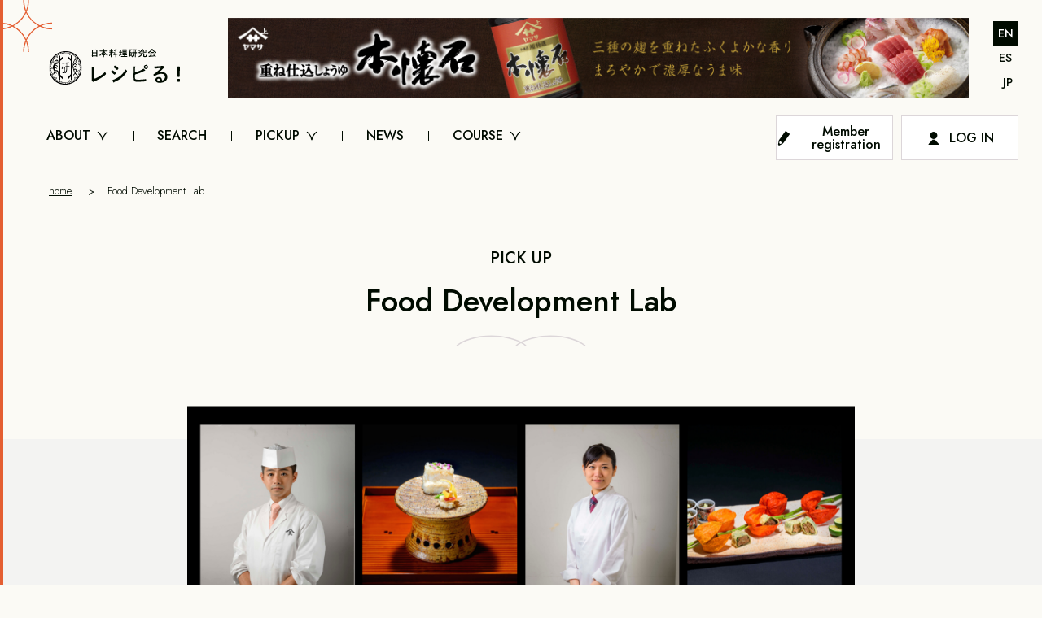

--- FILE ---
content_type: text/html; charset=UTF-8
request_url: https://www.recipe-ru.com/pickup/laboratory/
body_size: 14878
content:
<!DOCTYPE html>
<html lang="ja">
	<head><link rel="alternate" hreflang="en" href="https://www.recipe-ru.com/en/pickup/laboratory/"><link rel="alternate" hreflang="ja" href="https://www.recipe-ru.com/pickup/laboratory/"><link rel="alternate" hreflang="es" href="https://www.recipe-ru.com/es/pickup/laboratory/"><script src="https://j.wovn.io/1" data-wovnio="key=f-dumb&amp;backend=true&amp;currentLang=ja&amp;defaultLang=ja&amp;urlPattern=path&amp;langCodeAliases=[]&amp;debugMode=true&amp;langParamName=wovn" data-wovnio-info="version=WOVN.wp_1.10.3&amp;supportedLangs=[en,ja,es]&amp;timeout=1"  async></script>
					<meta http-equiv="Content-Security-Policy" content="default-src *;script-src 'self' https://js.stripe.com https://www.paypal.com https://www.google.com https://www.googletagmanager.com https://www.google-analytics.com https://yubinbango.github.io https://www.gstatic.com https://wap.wovn.io https://j.wovn.io 'nonce-6b9e4708a3' 'nonce-748740bf5d' 'nonce-bca1197edf' 'nonce-aaa9581ebb' 'unsafe-eval' 'nonce-b08bd26f14' https://ma2.recipe-ru.com;style-src * 'unsafe-inline' https://fonts.googleapis.com;img-src * data:;font-src * data:;"/>
							<!-- Google Tag Manager -->
						<!-- End Google Tag Manager -->
				<script nonce="bca1197edf"> (function (i, s, o, g, r, a, m) {
i['GoogleAnalyticsObject'] = r;
i[r] = i[r] || function () {
(i[r].q = i[r].q || []).push(arguments)
},
i[r].l = 1 * new Date();
a = s.createElement(o),
m = s.getElementsByTagName(o)[0];
a.async = 1;
a.src = g;
m.parentNode.insertBefore(a, m)
})(window, document, 'script', 'https://www.google-analytics.com/analytics.js', 'ga');
ga('create', 'UA-8352275-1', 'auto');
ga('send', 'pageview');
			</script>
			<!-- Mautic Tracking -->
			<script nonce="aaa9581ebb">
				(function (w, d, t, u, n, a, m) {
w['MauticTrackingObject'] = n;
w[n] = w[n] || function () {
(w[n].q = w[n].q || []).push(arguments)
},
a = d.createElement(t),
m = d.getElementsByTagName(t)[0];
a.async = 1;
a.src = u;
m.parentNode.insertBefore(a, m)
})(window, document, 'script',"https://ma2.recipe-ru.com/mtc.js", 'mt');
			</script>
			<!-- Mautic Tracking -->
				<meta http-equiv="X-UA-Compatible" content="IE=edge">
		<meta charset="UTF-8">
		<meta id="viewport" content="width=device-width" name="viewport">
		<link rel="icon" href="https://www.recipe-ru.com/app/themes/recipe-ru/assets/dist/images/common/favicon.svg" type="image/svg+xml">
		<link rel="preconnect" href="https://fonts.googleapis.com">
		<link rel="preconnect" href="https://fonts.gstatic.com" crossorigin>
		<link rel="stylesheet" href="https://fonts.googleapis.com/css2?family=Jost:wght@300;400;500&family=Zen+Kaku+Gothic+New:wght@400;500&display=swap">
		<meta name='robots' content='index, follow, max-image-preview:large, max-snippet:-1, max-video-preview:-1' />

	<!-- This site is optimized with the Yoast SEO plugin v23.2 - https://yoast.com/wordpress/plugins/seo/ -->
	<title>料理開発ラボ | 日本料理研究会 レシピる！</title>
	<meta name="description" content="ミシュラン店を含む、日本料理の一流料理人達が提供する本格レシピを5000以上掲載＆毎日更新！　季節、食材名、献立名、形容詞など自由度の高い検索機能で、皆様のインスピレーションを刺激し、メニュー開発や課題解決に役立ちます！" />
	<link rel="canonical" href="https://www.recipe-ru.com/pickup/laboratory/" />
	<link rel="next" href="https://www.recipe-ru.com/pickup/laboratory/?paged=2" />
	<meta property="og:locale" content="ja_JP" />
	<meta property="og:type" content="article" />
	<meta property="og:title" content="料理開発ラボ | 日本料理研究会 レシピる！" />
	<meta property="og:description" content="ミシュラン店を含む、日本料理の一流料理人達が提供する本格レシピを5000以上掲載＆毎日更新！　季節、食材名、献立名、形容詞など自由度の高い検索機能で、皆様のインスピレーションを刺激し、メニュー開発や課題解決に役立ちます！" />
	<meta property="og:url" content="https://www.recipe-ru.com/pickup/laboratory/" />
	<meta property="og:site_name" content="日本料理研究会 レシピる！" />
	<meta property="og:image" content="https://assets.recipe-ru.com/wp-content/uploads/2022/12/05151828/bnr_01_1205-scaled.jpg" />
	<meta property="og:image:width" content="2560" />
	<meta property="og:image:height" content="1400" />
	<meta property="og:image:type" content="image/jpeg" />
	<meta name="twitter:card" content="summary_large_image" />
	<script type="application/ld+json" class="yoast-schema-graph">{"@context":"https://schema.org","@graph":[{"@type":"CollectionPage","@id":"https://www.recipe-ru.com/pickup/laboratory/","url":"https://www.recipe-ru.com/pickup/laboratory/","name":"料理開発ラボ | 日本料理研究会 レシピる！","isPartOf":{"@id":"https://www.recipe-ru.com/#website"},"primaryImageOfPage":{"@id":"https://www.recipe-ru.com/pickup/laboratory/#primaryimage"},"image":{"@id":"https://www.recipe-ru.com/pickup/laboratory/#primaryimage"},"thumbnailUrl":"https://assets.recipe-ru.com/wp-content/uploads/2025/12/14120409/45064c585b55c2ab61222a3c80dbe6d0.jpg","description":"ミシュラン店を含む、日本料理の一流料理人達が提供する本格レシピを5000以上掲載＆毎日更新！　季節、食材名、献立名、形容詞など自由度の高い検索機能で、皆様のインスピレーションを刺激し、メニュー開発や課題解決に役立ちます！","breadcrumb":{"@id":"https://www.recipe-ru.com/pickup/laboratory/#breadcrumb"},"inLanguage":"ja"},{"@type":"ImageObject","inLanguage":"ja","@id":"https://www.recipe-ru.com/pickup/laboratory/#primaryimage","url":"https://assets.recipe-ru.com/wp-content/uploads/2025/12/14120409/45064c585b55c2ab61222a3c80dbe6d0.jpg","contentUrl":"https://assets.recipe-ru.com/wp-content/uploads/2025/12/14120409/45064c585b55c2ab61222a3c80dbe6d0.jpg","width":1569,"height":1043},{"@type":"BreadcrumbList","@id":"https://www.recipe-ru.com/pickup/laboratory/#breadcrumb","itemListElement":[{"@type":"ListItem","position":1,"name":"ホーム","item":"https://www.recipe-ru.com/"},{"@type":"ListItem","position":2,"name":"料理開発ラボ"}]},{"@type":"WebSite","@id":"https://www.recipe-ru.com/#website","url":"https://www.recipe-ru.com/","name":"日本料理研究会 レシピる！","description":"ミシュラン店を含む、日本料理の一流料理人達が提供する本格レシピを5000以上掲載＆毎日更新！　季節、食材名、献立名、形容詞など自由度の高い検索機能で、皆様のインスピレーションを刺激し、メニュー開発や課題解決に役立ちます！","potentialAction":[{"@type":"SearchAction","target":{"@type":"EntryPoint","urlTemplate":"https://www.recipe-ru.com/?s={search_term_string}"},"query-input":"required name=search_term_string"}],"inLanguage":"ja"}]}</script>
	<!-- / Yoast SEO plugin. -->


<link rel='dns-prefetch' href='//ma2.recipe-ru.com' />
<link rel="alternate" type="application/rss+xml" title="日本料理研究会 レシピる！ &raquo; 料理開発ラボ 特集カテゴリー のフィード" href="https://www.recipe-ru.com/pickup/laboratory/feed/" />
<style id='classic-theme-styles-inline-css' type='text/css'>
/*! This file is auto-generated */
.wp-block-button__link{color:#fff;background-color:#32373c;border-radius:9999px;box-shadow:none;text-decoration:none;padding:calc(.667em + 2px) calc(1.333em + 2px);font-size:1.125em}.wp-block-file__button{background:#32373c;color:#fff;text-decoration:none}
</style>
<link rel='stylesheet' id='wp-pagenavi-css' href='https://www.recipe-ru.com/app/plugins/wp-pagenavi/pagenavi-css.css?ver=2.70' type='text/css' media='all' />
<link rel='stylesheet' id='styles-css' href='https://www.recipe-ru.com/app/themes/recipe-ru/assets/dist/styles/basis.css?ver=1766391283' type='text/css' media='all' />
<link rel='stylesheet' id='page-style-css' href='https://www.recipe-ru.com/app/themes/recipe-ru/assets/dist/styles/recipe.css?ver=1766391283' type='text/css' media='all' />
<script type="application/json" id="wpp-json">

{"sampling_active":0,"sampling_rate":100,"ajax_url":"https:\/\/www.recipe-ru.com\/Ocheifae8OoTh5ch\/wordpress-popular-posts\/v1\/popular-posts","api_url":"https:\/\/www.recipe-ru.com\/Ocheifae8OoTh5ch\/wordpress-popular-posts","ID":0,"token":"6d9dc556ab","lang":0,"debug":1}

</script>
<script type="text/javascript" src="https://www.recipe-ru.com/app/plugins/wordpress-popular-posts/assets/js/wpp.js?ver=6.4.2" id="wpp-js-js"></script>
<script nonce='b08bd26f14' type="text/javascript" id="main-js-before">
/* <![CDATA[ */
window.RestUrl = "https://www.recipe-ru.com/Ocheifae8OoTh5ch/"
window.homeUrl = "https://www.recipe-ru.com"
window.AppEndpoint = "Cahzee0ohne8Fuvo"
window.nonces = {"wpRest":"6d9dc556ab","login":"33753e6129","forgetPassword":"ed701858f9","resetPassword":"02e1d0b8b2","favorite":"20e03e29c2","preRegisterUser":"86cad4b7b1","preUserInfomation":"53d750c06d","getPlans":"537a2cb2ca","checkCoupon":"fb3f64639f","createSubscription":"d2eeca143e","purchasePaymentIntent":"6d6e863552","activateStripePlan":"8f4659576c","deactivateStripePlan":"8bc3bdf6eb","hasPaymentMethod":"13b42d7565","checkCardExpiration":"3eb741d277","getPaymentMethod":"e51582adc4","createPaymentMethod":"b9e9ae7dd5","updatePaymentMethod":"364fb69116","recapthcaCheck":"5e2e10602c","getNextBillingDate":"6eeb6302c0","getUserPaymentHistory":"04cd2124b8","updateUser":"84502d9f33","getUser":"9b19acf60a"}
window.siteLang = "ja";
window.AdminAjaxUrl = "https://www.recipe-ru.com/wp/wp-admin/admin-ajax.php";
window.ImgUri = "https://www.recipe-ru.com/app/themes/recipe-ru/assets/dist/images/";
window.StripePublicKey = "pk_live_51LU2x4HKYmNUsXDXhZ9GxDQ9BCzE50u8TfrcVyffEv3gnOKvvctkDbXdtsBrMKsGJvVbjIwb6ozl9tTSZEZyXAt800C58exR1d";
window.PaypalPublicKey = "ARjTD48OgUPUWxsWrg-e-IuBvhUSBuGSbE6AyA4vVPKPdQAOvElzVCmlreN0cc76M4RW554tAH--QK58";
window.paypalButtons = "6b9e4708a3";
window.PaypalHost = "https://www.paypal.com"
window.GoogleRecaptchaSiteKey = "6Lfy9wAlAAAAAH0_ZP9f7diqbqMuuzdR2HZbBm7N";
(function(){
					var zccmpurl = new URL(document.location.href);
					var cmp_id =  zccmpurl.search.split('zc_rid=')[1];
					if (cmp_id != undefined) {
						document.cookie = 'zc_rid=' + cmp_id + ';max-age=10800;path=/';
					}
				})();
/* ]]> */
</script>
<script type="module" src="https://www.recipe-ru.com/app/themes/recipe-ru/assets/dist/scripts/main.js?ver=1766391283" id="main-js" crossorigin="anonymous"></script>
<script type="text/javascript" src="https://ma2.recipe-ru.com/media/js/mautic-form.js" id="mautic-js"></script>
<link rel="https://api.w.org/" href="https://www.recipe-ru.com/Ocheifae8OoTh5ch/" /><link rel="EditURI" type="application/rsd+xml" title="RSD" href="https://www.recipe-ru.com/wp/xmlrpc.php?rsd" />

	</head>
	<body class="archive tax-pickup-category term-laboratory term-7687 wp-embed-responsive" id="top">
		<!-- Google Tag Manager (noscript) -->
						<!-- End Google Tag Manager (noscript) -->
			<!--
																					facebook app
																					<script>(function(d, s, id) {
																					var js, fjs = d.getElementsByTagName(s)[0];
																					if (d.getElementById(id)) return;
																					js = d.createElement(s); js.id = id;
																					js.src = "//connect.facebook.net/ja_JP/sdk.js#xfbml=1&version=v2.5&appId=1617695851808325";
																					fjs.parentNode.insertBefore(js, fjs);
																					}(document, 'script', 'facebook-jssdk'));</script>
																					-->
				<div class="p-loading js-loading">
	<div class="p-loading__inner">
		<div class="c-spinner js-spinner">
	<div class="c-spinner__item js-spinner-item">
		<svg class="a" xmlns="http://www.w3.org/2000/svg" viewBox="0 0 36 36"><path d="M36,36h-1.51049C34.48951,16.98219,19.01781,1.51049,0,1.51049V0C19.85025,0,36,16.14926,36,36Z" fill="#e15f3b"/></svg>
	</div>
	<div class="c-spinner__item js-spinner-item">
		<svg class="" xmlns="http://www.w3.org/2000/svg" viewBox="0 0 36 36"><path d="M0,36v-1.51049c19.01781,0,34.48951-15.4717,34.48951-34.48951h1.51049C36,19.85074,19.85025,36,0,36Z" fill="#e15f3b"/></svg>
	</div>
	<div class="c-spinner__item js-spinner-item">
		<svg class="" xmlns="http://www.w3.org/2000/svg" viewBox="0 0 36 36"><path d="M36,36C16.14975,36,0,19.85074,0,0H1.51049c0,19.01781,15.4717,34.48951,34.48951,34.48951v1.51049Z" fill="#e15f3b"/></svg>
	</div>
	<div class="c-spinner__item js-spinner-item">
		<svg class="" xmlns="http://www.w3.org/2000/svg" viewBox="0 0 36 36"><path d="M1.51049,36H0C0,16.14926,16.14975,0,36,0V1.51049C16.98219,1.51049,1.51049,16.98219,1.51049,36Z" fill="#e15f3b"/></svg>
	</div>
</div>
		<div class="c-loader__txt js-text"></div>
	</div>
</div>
		<div class="l-body" id="js-body">
			<header class="l-header" id="js-header">
	<div class="l-header__container">
		<a class="p-header-title" href="https://www.recipe-ru.com" id="js-header-logo">
			<div class="p-header-title__deco">
				<svg xmlns="http://www.w3.org/2000/svg" width="64" height="64" viewBox="0 0 64 64"><path d="M130.377,265.595l.018-1.246-.948-.04-1.029.189-1.037.04-1.027.149-1.054-.033-.987.387L123.247,265l-.994.319-.962.415-1.051.1-1,.3-.964.394-.977.36-.927.471-.937.344-.9-.417-.866-.575-.982-.381-.874-.564-.832-.624-.842-.607-.818-.641-.878-.571-.748-.726-.682-.791-.772-.7-.751-.718-.728-.744-.6-.856-.715-.759-.658-.808-.511-.912-.658-.811-.5-.914-.4-.969-.6-.856-.476-.926-.412-.963.406-.974.469-.944.2-1.039.45-.959.11-1.057.227-1.022.369-.992.17-1.036.065-1.049.166-1.035.185-1.038-.037-1.052-.051-1.049.106-.954-1.284-.1-.124,1.083.1,1.074-.126,1.064-.005,1.074-.273,1.043-.038,1.077-.163,1.061-.339,1.022-.243,1.042-.241,1.045-.4.993-.394.971-.428-.959-.258-1.04-.318-1.021-.24-1.042L97.143,244l-.224-1.043-.186-1.048-.107-1.061-.309-1.044.03-1.074-.17-1.068.12-1.1-1.291.083-.086.978.057,1.048.056,1.051.134,1.043.142,1.04.059,1.053.2,1.032.421.982.192,1.031.282,1.008.151,1.052.421.966.362.984.546.956-.54.946-.537.892-.359.987-.588.86-.632.829-.464.937-.6.849-.57.872-.8.69-.618.834-.748.721-.568.893-.878.589-.76.7-.688.789-.828.631-.87.57-.82.635-.84.609-.806.67-.9.531-.926.48-.957.37-.973-.321-.889-.562-1-.283-1.007-.262-.957-.409-.961-.413-1.013-.241-1.037-.134-1.02-.189-1.011-.246-1.05.021-1.016-.258-1.041,0-1.033-.142-1.1-.006-.078,1.352,1.2-.08,1.063.209,1.069.057,1.065.11,1.068.107,1.063.145,1.048.228,1,.412,1.022.305,1.072.162.975.455,1.057.233.833.523-.918.312-1,.373-1,.372-.99.417-1.018.342-1.069.133-1.021.349-1.044.253-1.068.122-1.081-.017-1.055.233-1.077-.053-1.129.047.016,1.334,1.1.043,1.026-.244h1.039l1.046-.012,1.027-.173.992-.348,1.034-.111,1-.259.986-.321.992-.295,1.055-.113.962-.395.991-.323.861-.626.994-.386.885.614.909.5.924.474.894.531.874.564.816.647.768.7.845.606.72.752.794.668.7.768.764.7.776.7.687.782.54.9.626.828.623.829.563.871.662.813.34,1,.485.914.52.9.555.928-.424,1-.515.927-.295,1.008-.222,1.029-.424.971-.17,1.04-.147,1.04-.336,1.005-.08,1.049-.194,1.034-.039,1.051-.153,1.043L95,299.422l.018.945,1.258.027-.023-1.005.035-1.072.149-1.062.018-1.074.248-1.046.063-1.074.329-1.026.124-1.069.392-1,.357-1.006.155-1.073.425-.919.445.913.262,1.042.259,1.036.3,1.027.229,1.044.261,1.039.059,1.072.325,1.036.047,1.073.116,1.065-.076,1.076.048.995,1.308.182-.043-1.143-.016-1.049-.078-1.047-.209-1.033-.06-1.047,0-1.064-.2-1.033-.269-1.017-.21-1.031-.273-1.016-.486-.946-.173-1.049-.37-.983-.515-.933.416-.966.506-.91.546-.884.531-.89.492-.916.532-.894.7-.777.557-.879.734-.74.6-.853.627-.833.8-.675.634-.838.915-.541.707-.767.747-.727.917-.512.85-.593.835-.617.9-.511.871-.561.9-.518.9-.433.984.244.872.6,1.048.167.97.357.99.3.99.3.945.49,1.039.12,1,.313,1.035.109,1.026.169,1.044,0,1.037.022,1.034.1.966.07.051-1.275-1.042-.009-1.077.021-1.054-.274-1.061-.124-1.089.034-1.026-.351-1.026-.308-1.047-.219-1.071-.143-.981-.448-1-.366-1.033-.293-.862-.425.9-.323.964-.473.978-.448,1.033-.3,1.038-.274,1.054-.2,1.072-.107,1.047-.2,1.034-.318,1.057-.207,1.086.126,1.065-.137ZM98.543,284.731l-.546-1-.37-.971L97,281.932l-.5-.9-.592-.842-.443-.948-.786-.7-.443-.963-.728-.738-.8-.669-.561-.885-.708-.755-.778-.681-.754-.707-.832-.615-.75-.714-.858-.579-.794-.665-.957-.428-.867-.554-.864-.563-.909-.5.91-.5.828-.624.9-.5.922-.477.812-.637.794-.66.776-.677.849-.593.707-.754.715-.74.8-.657.628-.821.721-.735.767-.7.544-.885.6-.834.612-.828.572-.858.634-.821.391-.965.619-.84.37-1.043.549.95.355.98.533.884.619.829.533.881.518.9.7.768.7.755.638.807.6.847.628.826.828.633.709.751.833.614.7.772.889.538.846.585.778.68.872.55.9.494.849.587.864.525-.846.555-.928.455-.864.564-.874.549-.891.531-.812.64-.8.658-.808.645-.628.842-.816.636-.632.823-.808.654-.608.837-.775.7-.621.825-.623.823-.559.868-.554.871-.627.827-.509.9-.306,1.006Z" transform="translate(-66.467 -236.567)" fill="#e45e32"/></svg>
			</div>
			<h1 class="p-header-title__logo">
				<img
					src="https://www.recipe-ru.com/app/themes/recipe-ru/assets/dist/images/common/logo.svg"
					alt="日本料理研究会 レシピる!"
					height="65.08"
					width="238.77"
				>
			</h1>
		</a>
		<div class="p-header-sp-btn-group">
			<a class="p-header-sp-btn-group__item p-sp-search-btn" href="https://www.recipe-ru.com/search/">
				<div class="p-sp-search-btn__inner">
					<div class="p-sp-search-btn__icon">
						<svg xmlns="http://www.w3.org/2000/svg" viewBox="0 0 20 20"><path d="M19.22254,17.80811l-3.31177-3.45978c1.04639-1.4436,1.6731-3.22089,1.6731-5.14862C17.58386,4.40283,13.75183,.50049,9.04187,.50049S.49988,4.40283,.49988,9.19971c0,4.7959,3.83203,8.69824,8.54199,8.69824,2.10266,0,4.0271-.78137,5.51709-2.06915l3.21826,3.36212c.19629,.20508,.45996,.30859,.72266,.30859,.24902,0,.49805-.0918,.69141-.27734,.39941-.38184,.41309-1.01562,.03125-1.41406Zm-10.18066-1.91016c-3.60742,0-6.54199-3.00488-6.54199-6.69824,0-3.69434,2.93457-6.69922,6.54199-6.69922s6.54199,3.00488,6.54199,6.69922c0,3.69336-2.93457,6.69824-6.54199,6.69824Z" fill="#2c4f54"/></svg>
					</div>
				</div>
			</a>
			<div class="p-header-sp-btn-group__item p-hamburger" id="js-gnav-trg">
				<div class="p-hamburger__container">
					<span class="p-hamburger__item"></span>
					<span class="p-hamburger__item"></span>
					<span class="p-hamburger__item"></span>
				</div>
			</div>
		</div>
	</div>
</header>
			<nav class="p-gnav-group" id="js-gnav">
	<div class="p-gnav-group__inner">
		<div class="p-gnav-group__divider p-gnav-group__divider--has_gnav"><ul id="js-gnav-list" class="p-gnav"><li id="menu-item-37294" class="menu-item menu-item-type-custom menu-item-object-custom menu-item-has-children menu-item-37294 p-gnav__divider p-gnav__divider--has_lower js-layered-gnav"><div class="p-gnav__item js-layered-gnav__trg"><p class="p-gnav__txt">ABOUT</p><div class="p-gnav__arrow"><svg xmlns="http://www.w3.org/2000/svg" viewBox="0 0 14 14"><path d="M12.6167,1.69189c-2.64087,1.93311-4.59656,4.67767-5.61646,7.7608C5.98059,6.37018,4.0249,3.62561,1.3833,1.69189l-.76758,1.04883c3.10449,2.27246,5.19727,5.75977,5.74023,9.56738l.64404-.09186,.64404,.09186c.54395-3.80762,2.63672-7.29492,5.74023-9.56738l-.76758-1.04883Z" fill="#ffffff"/></svg></div></div><div class="p-lower-gnav js-layered-gnav__content">
<ul class="p-lower-gnav__list js-layered-gnav__item">
	<li id="menu-item-37283" class="menu-item menu-item-type-post_type menu-item-object-page menu-item-37283 p-lower-gnav__divider"><a href="https://www.recipe-ru.com/about/" class="p-lower-gnav__item"><div class="p-lower-gnav__arrow c-arrow"><svg xmlns="http://www.w3.org/2000/svg" viewBox="0 0 20 16"><path d="M19.96289,7.25006c-.8623-.00793-4.82739-.38074-6.23438-6.41901l-1.46094,.33984c.93042,3.99396,2.89355,5.88403,4.63062,6.77997-1.81567,.88611-3.68384,2.81567-4.63062,6.87823l1.46094,.33984c1.2937-5.55109,4.44531-6.40839,6.23462-6.41882l.03491,.00085v-1.50195l-.03516,.00104Z" fill="#e45e32"/><rect x=".00195" y="7.25" width="13" height="1.5" fill="#e45e32"/></svg></div><p class="p-lower-gnav__txt">レシピる！とは？</p></a></li>
	<li id="menu-item-37293" class="menu-item menu-item-type-post_type menu-item-object-page menu-item-37293 p-lower-gnav__divider"><a href="https://www.recipe-ru.com/about/company/" class="p-lower-gnav__item"><div class="p-lower-gnav__arrow c-arrow"><svg xmlns="http://www.w3.org/2000/svg" viewBox="0 0 20 16"><path d="M19.96289,7.25006c-.8623-.00793-4.82739-.38074-6.23438-6.41901l-1.46094,.33984c.93042,3.99396,2.89355,5.88403,4.63062,6.77997-1.81567,.88611-3.68384,2.81567-4.63062,6.87823l1.46094,.33984c1.2937-5.55109,4.44531-6.40839,6.23462-6.41882l.03491,.00085v-1.50195l-.03516,.00104Z" fill="#e45e32"/><rect x=".00195" y="7.25" width="13" height="1.5" fill="#e45e32"/></svg></div><p class="p-lower-gnav__txt">運営会社</p></a></li>
	<li id="menu-item-37291" class="menu-item menu-item-type-post_type menu-item-object-page menu-item-37291 p-lower-gnav__divider"><a href="https://www.recipe-ru.com/about/membership/" class="p-lower-gnav__item"><div class="p-lower-gnav__arrow c-arrow"><svg xmlns="http://www.w3.org/2000/svg" viewBox="0 0 20 16"><path d="M19.96289,7.25006c-.8623-.00793-4.82739-.38074-6.23438-6.41901l-1.46094,.33984c.93042,3.99396,2.89355,5.88403,4.63062,6.77997-1.81567,.88611-3.68384,2.81567-4.63062,6.87823l1.46094,.33984c1.2937-5.55109,4.44531-6.40839,6.23462-6.41882l.03491,.00085v-1.50195l-.03516,.00104Z" fill="#e45e32"/><rect x=".00195" y="7.25" width="13" height="1.5" fill="#e45e32"/></svg></div><p class="p-lower-gnav__txt">会員種類について</p></a></li>
	<li id="menu-item-37292" class="menu-item menu-item-type-post_type menu-item-object-page menu-item-37292 p-lower-gnav__divider"><a href="https://www.recipe-ru.com/about/flow/" class="p-lower-gnav__item"><div class="p-lower-gnav__arrow c-arrow"><svg xmlns="http://www.w3.org/2000/svg" viewBox="0 0 20 16"><path d="M19.96289,7.25006c-.8623-.00793-4.82739-.38074-6.23438-6.41901l-1.46094,.33984c.93042,3.99396,2.89355,5.88403,4.63062,6.77997-1.81567,.88611-3.68384,2.81567-4.63062,6.87823l1.46094,.33984c1.2937-5.55109,4.44531-6.40839,6.23462-6.41882l.03491,.00085v-1.50195l-.03516,.00104Z" fill="#e45e32"/><rect x=".00195" y="7.25" width="13" height="1.5" fill="#e45e32"/></svg></div><p class="p-lower-gnav__txt">会員登録の流れ</p></a></li>
	<li id="menu-item-37405" class="menu-item menu-item-type-post_type menu-item-object-page menu-item-37405 p-lower-gnav__divider"><a href="https://www.recipe-ru.com/about/terms_of_use/" class="p-lower-gnav__item"><div class="p-lower-gnav__arrow c-arrow"><svg xmlns="http://www.w3.org/2000/svg" viewBox="0 0 20 16"><path d="M19.96289,7.25006c-.8623-.00793-4.82739-.38074-6.23438-6.41901l-1.46094,.33984c.93042,3.99396,2.89355,5.88403,4.63062,6.77997-1.81567,.88611-3.68384,2.81567-4.63062,6.87823l1.46094,.33984c1.2937-5.55109,4.44531-6.40839,6.23462-6.41882l.03491,.00085v-1.50195l-.03516,.00104Z" fill="#e45e32"/><rect x=".00195" y="7.25" width="13" height="1.5" fill="#e45e32"/></svg></div><p class="p-lower-gnav__txt">利用規約</p></a></li>
	<li id="menu-item-37406" class="menu-item menu-item-type-post_type menu-item-object-page menu-item-privacy-policy menu-item-37406 p-lower-gnav__divider"><a rel="privacy-policy" href="https://www.recipe-ru.com/about/privacy_policy/" class="p-lower-gnav__item"><div class="p-lower-gnav__arrow c-arrow"><svg xmlns="http://www.w3.org/2000/svg" viewBox="0 0 20 16"><path d="M19.96289,7.25006c-.8623-.00793-4.82739-.38074-6.23438-6.41901l-1.46094,.33984c.93042,3.99396,2.89355,5.88403,4.63062,6.77997-1.81567,.88611-3.68384,2.81567-4.63062,6.87823l1.46094,.33984c1.2937-5.55109,4.44531-6.40839,6.23462-6.41882l.03491,.00085v-1.50195l-.03516,.00104Z" fill="#e45e32"/><rect x=".00195" y="7.25" width="13" height="1.5" fill="#e45e32"/></svg></div><p class="p-lower-gnav__txt">プライバシー<br class="u-hide-mq-min-md"/>ポリシー</p></a></li>
	<li id="menu-item-37404" class="menu-item menu-item-type-post_type menu-item-object-page menu-item-37404 p-lower-gnav__divider"><a href="https://www.recipe-ru.com/about/specified_commercial_transactions/" class="p-lower-gnav__item"><div class="p-lower-gnav__arrow c-arrow"><svg xmlns="http://www.w3.org/2000/svg" viewBox="0 0 20 16"><path d="M19.96289,7.25006c-.8623-.00793-4.82739-.38074-6.23438-6.41901l-1.46094,.33984c.93042,3.99396,2.89355,5.88403,4.63062,6.77997-1.81567,.88611-3.68384,2.81567-4.63062,6.87823l1.46094,.33984c1.2937-5.55109,4.44531-6.40839,6.23462-6.41882l.03491,.00085v-1.50195l-.03516,.00104Z" fill="#e45e32"/><rect x=".00195" y="7.25" width="13" height="1.5" fill="#e45e32"/></svg></div><p class="p-lower-gnav__txt">特定商取引法に<br class="u-hide-mq-min-md"/>基づく表示</p></a></li>
	<li id="menu-item-37295" class="menu-item menu-item-type-custom menu-item-object-custom menu-item-37295 p-lower-gnav__divider"><a href="https://www.recipe-ru.com/faq/" class="p-lower-gnav__item"><div class="p-lower-gnav__arrow c-arrow"><svg xmlns="http://www.w3.org/2000/svg" viewBox="0 0 20 16"><path d="M19.96289,7.25006c-.8623-.00793-4.82739-.38074-6.23438-6.41901l-1.46094,.33984c.93042,3.99396,2.89355,5.88403,4.63062,6.77997-1.81567,.88611-3.68384,2.81567-4.63062,6.87823l1.46094,.33984c1.2937-5.55109,4.44531-6.40839,6.23462-6.41882l.03491,.00085v-1.50195l-.03516,.00104Z" fill="#e45e32"/><rect x=".00195" y="7.25" width="13" height="1.5" fill="#e45e32"/></svg></div><p class="p-lower-gnav__txt">よくある質問</p></a></li>
</ul>
</div></li>
<li id="menu-item-37289" class="menu-item menu-item-type-post_type menu-item-object-page menu-item-37289 p-gnav__divider"><a href="https://www.recipe-ru.com/search/" class="p-gnav__item"><p class="p-gnav__txt">SEARCH</p></a></li>
<li id="menu-item-37296" class="menu-item menu-item-type-custom menu-item-object-custom current-menu-ancestor current-menu-parent menu-item-has-children menu-item-37296 p-gnav__divider p-gnav__divider--has_lower js-layered-gnav"><div class="p-gnav__item js-layered-gnav__trg"><p class="p-gnav__txt">PICKUP</p><div class="p-gnav__arrow"><svg xmlns="http://www.w3.org/2000/svg" viewBox="0 0 14 14"><path d="M12.6167,1.69189c-2.64087,1.93311-4.59656,4.67767-5.61646,7.7608C5.98059,6.37018,4.0249,3.62561,1.3833,1.69189l-.76758,1.04883c3.10449,2.27246,5.19727,5.75977,5.74023,9.56738l.64404-.09186,.64404,.09186c.54395-3.80762,2.63672-7.29492,5.74023-9.56738l-.76758-1.04883Z" fill="#ffffff"/></svg></div></div><div class="p-lower-gnav js-layered-gnav__content">
<ul class="p-lower-gnav__list js-layered-gnav__item">
	<li id="menu-item-42001" class="menu-item menu-item-type-taxonomy menu-item-object-pickup-category menu-item-42001 p-lower-gnav__divider"><a href="https://www.recipe-ru.com/pickup/basic/" class="p-lower-gnav__item"><div class="p-lower-gnav__arrow c-arrow"><svg xmlns="http://www.w3.org/2000/svg" viewBox="0 0 20 16"><path d="M19.96289,7.25006c-.8623-.00793-4.82739-.38074-6.23438-6.41901l-1.46094,.33984c.93042,3.99396,2.89355,5.88403,4.63062,6.77997-1.81567,.88611-3.68384,2.81567-4.63062,6.87823l1.46094,.33984c1.2937-5.55109,4.44531-6.40839,6.23462-6.41882l.03491,.00085v-1.50195l-.03516,.00104Z" fill="#e45e32"/><rect x=".00195" y="7.25" width="13" height="1.5" fill="#e45e32"/></svg></div><p class="p-lower-gnav__txt">プロの基本</p></a></li>
	<li id="menu-item-42000" class="menu-item menu-item-type-taxonomy menu-item-object-pickup-category menu-item-42000 p-lower-gnav__divider"><a href="https://www.recipe-ru.com/pickup/technique/" class="p-lower-gnav__item"><div class="p-lower-gnav__arrow c-arrow"><svg xmlns="http://www.w3.org/2000/svg" viewBox="0 0 20 16"><path d="M19.96289,7.25006c-.8623-.00793-4.82739-.38074-6.23438-6.41901l-1.46094,.33984c.93042,3.99396,2.89355,5.88403,4.63062,6.77997-1.81567,.88611-3.68384,2.81567-4.63062,6.87823l1.46094,.33984c1.2937-5.55109,4.44531-6.40839,6.23462-6.41882l.03491,.00085v-1.50195l-.03516,.00104Z" fill="#e45e32"/><rect x=".00195" y="7.25" width="13" height="1.5" fill="#e45e32"/></svg></div><p class="p-lower-gnav__txt">プロのこの技</p></a></li>
	<li id="menu-item-42002" class="menu-item menu-item-type-taxonomy menu-item-object-pickup-category current-menu-item menu-item-42002 p-lower-gnav__divider"><a href="https://www.recipe-ru.com/pickup/laboratory/" aria-current="page" class="p-lower-gnav__item"><div class="p-lower-gnav__arrow c-arrow"><svg xmlns="http://www.w3.org/2000/svg" viewBox="0 0 20 16"><path d="M19.96289,7.25006c-.8623-.00793-4.82739-.38074-6.23438-6.41901l-1.46094,.33984c.93042,3.99396,2.89355,5.88403,4.63062,6.77997-1.81567,.88611-3.68384,2.81567-4.63062,6.87823l1.46094,.33984c1.2937-5.55109,4.44531-6.40839,6.23462-6.41882l.03491,.00085v-1.50195l-.03516,.00104Z" fill="#e45e32"/><rect x=".00195" y="7.25" width="13" height="1.5" fill="#e45e32"/></svg></div><p class="p-lower-gnav__txt">料理開発ラボ</p></a></li>
	<li id="menu-item-42003" class="menu-item menu-item-type-taxonomy menu-item-object-pickup-category menu-item-42003 p-lower-gnav__divider"><a href="https://www.recipe-ru.com/pickup/gibier/" class="p-lower-gnav__item"><div class="p-lower-gnav__arrow c-arrow"><svg xmlns="http://www.w3.org/2000/svg" viewBox="0 0 20 16"><path d="M19.96289,7.25006c-.8623-.00793-4.82739-.38074-6.23438-6.41901l-1.46094,.33984c.93042,3.99396,2.89355,5.88403,4.63062,6.77997-1.81567,.88611-3.68384,2.81567-4.63062,6.87823l1.46094,.33984c1.2937-5.55109,4.44531-6.40839,6.23462-6.41882l.03491,.00085v-1.50195l-.03516,.00104Z" fill="#e45e32"/><rect x=".00195" y="7.25" width="13" height="1.5" fill="#e45e32"/></svg></div><p class="p-lower-gnav__txt">ジビエ×日本料理</p></a></li>
	<li id="menu-item-42004" class="menu-item menu-item-type-taxonomy menu-item-object-pickup-category menu-item-42004 p-lower-gnav__divider"><a href="https://www.recipe-ru.com/pickup/famous-restaurant/" class="p-lower-gnav__item"><div class="p-lower-gnav__arrow c-arrow"><svg xmlns="http://www.w3.org/2000/svg" viewBox="0 0 20 16"><path d="M19.96289,7.25006c-.8623-.00793-4.82739-.38074-6.23438-6.41901l-1.46094,.33984c.93042,3.99396,2.89355,5.88403,4.63062,6.77997-1.81567,.88611-3.68384,2.81567-4.63062,6.87823l1.46094,.33984c1.2937-5.55109,4.44531-6.40839,6.23462-6.41882l.03491,.00085v-1.50195l-.03516,.00104Z" fill="#e45e32"/><rect x=".00195" y="7.25" width="13" height="1.5" fill="#e45e32"/></svg></div><p class="p-lower-gnav__txt">有名店のあの料理</p></a></li>
	<li id="menu-item-42005" class="menu-item menu-item-type-taxonomy menu-item-object-pickup-category menu-item-42005 p-lower-gnav__divider"><a href="https://www.recipe-ru.com/pickup/traditional-skills/" class="p-lower-gnav__item"><div class="p-lower-gnav__arrow c-arrow"><svg xmlns="http://www.w3.org/2000/svg" viewBox="0 0 20 16"><path d="M19.96289,7.25006c-.8623-.00793-4.82739-.38074-6.23438-6.41901l-1.46094,.33984c.93042,3.99396,2.89355,5.88403,4.63062,6.77997-1.81567,.88611-3.68384,2.81567-4.63062,6.87823l1.46094,.33984c1.2937-5.55109,4.44531-6.40839,6.23462-6.41882l.03491,.00085v-1.50195l-.03516,.00104Z" fill="#e45e32"/><rect x=".00195" y="7.25" width="13" height="1.5" fill="#e45e32"/></svg></div><p class="p-lower-gnav__txt">伝えていきたいこの仕事</p></a></li>
	<li id="menu-item-42006" class="menu-item menu-item-type-taxonomy menu-item-object-pickup-category menu-item-42006 p-lower-gnav__divider"><a href="https://www.recipe-ru.com/pickup/stock/" class="p-lower-gnav__item"><div class="p-lower-gnav__arrow c-arrow"><svg xmlns="http://www.w3.org/2000/svg" viewBox="0 0 20 16"><path d="M19.96289,7.25006c-.8623-.00793-4.82739-.38074-6.23438-6.41901l-1.46094,.33984c.93042,3.99396,2.89355,5.88403,4.63062,6.77997-1.81567,.88611-3.68384,2.81567-4.63062,6.87823l1.46094,.33984c1.2937-5.55109,4.44531-6.40839,6.23462-6.41882l.03491,.00085v-1.50195l-.03516,.00104Z" fill="#e45e32"/><rect x=".00195" y="7.25" width="13" height="1.5" fill="#e45e32"/></svg></div><p class="p-lower-gnav__txt">出汁のいろは</p></a></li>
	<li id="menu-item-42007" class="menu-item menu-item-type-taxonomy menu-item-object-pickup-category menu-item-42007 p-lower-gnav__divider"><a href="https://www.recipe-ru.com/pickup/preparation/" class="p-lower-gnav__item"><div class="p-lower-gnav__arrow c-arrow"><svg xmlns="http://www.w3.org/2000/svg" viewBox="0 0 20 16"><path d="M19.96289,7.25006c-.8623-.00793-4.82739-.38074-6.23438-6.41901l-1.46094,.33984c.93042,3.99396,2.89355,5.88403,4.63062,6.77997-1.81567,.88611-3.68384,2.81567-4.63062,6.87823l1.46094,.33984c1.2937-5.55109,4.44531-6.40839,6.23462-6.41882l.03491,.00085v-1.50195l-.03516,.00104Z" fill="#e45e32"/><rect x=".00195" y="7.25" width="13" height="1.5" fill="#e45e32"/></svg></div><p class="p-lower-gnav__txt">下ごしらえのいろは</p></a></li>
	<li id="menu-item-43545" class="p-lower-gnav__divider--en menu-item menu-item-type-taxonomy menu-item-object-pickup-category menu-item-43545 p-lower-gnav__divider"><a href="https://www.recipe-ru.com/pickup/yamasa-special-page/" class="p-lower-gnav__item"><div class="p-lower-gnav__arrow c-arrow"><svg xmlns="http://www.w3.org/2000/svg" viewBox="0 0 20 16"><path d="M19.96289,7.25006c-.8623-.00793-4.82739-.38074-6.23438-6.41901l-1.46094,.33984c.93042,3.99396,2.89355,5.88403,4.63062,6.77997-1.81567,.88611-3.68384,2.81567-4.63062,6.87823l1.46094,.33984c1.2937-5.55109,4.44531-6.40839,6.23462-6.41882l.03491,.00085v-1.50195l-.03516,.00104Z" fill="#e45e32"/><rect x=".00195" y="7.25" width="13" height="1.5" fill="#e45e32"/></svg></div><p class="p-lower-gnav__txt">YAMASA Special Page</p></a></li>
</ul>
</div></li>
<li id="menu-item-37300" class="menu-item menu-item-type-custom menu-item-object-custom menu-item-37300 p-gnav__divider"><a href="https://www.recipe-ru.com/news/" class="p-gnav__item"><p class="p-gnav__txt">NEWS</p></a></li>
<li id="menu-item-37604" class="menu-item menu-item-type-custom menu-item-object-custom menu-item-has-children menu-item-37604 p-gnav__divider p-gnav__divider--has_lower js-layered-gnav"><div class="p-gnav__item js-layered-gnav__trg"><p class="p-gnav__txt">COURSE</p><div class="p-gnav__arrow"><svg xmlns="http://www.w3.org/2000/svg" viewBox="0 0 14 14"><path d="M12.6167,1.69189c-2.64087,1.93311-4.59656,4.67767-5.61646,7.7608C5.98059,6.37018,4.0249,3.62561,1.3833,1.69189l-.76758,1.04883c3.10449,2.27246,5.19727,5.75977,5.74023,9.56738l.64404-.09186,.64404,.09186c.54395-3.80762,2.63672-7.29492,5.74023-9.56738l-.76758-1.04883Z" fill="#ffffff"/></svg></div></div><div class="p-lower-gnav js-layered-gnav__content">
<ul class="p-lower-gnav__list js-layered-gnav__item">
	<li id="menu-item-37605" class="menu-item menu-item-type-taxonomy menu-item-object-course-category menu-item-37605 p-lower-gnav__divider"><a href="https://www.recipe-ru.com/course/march/" class="p-lower-gnav__item"><div class="p-lower-gnav__arrow c-arrow"><svg xmlns="http://www.w3.org/2000/svg" viewBox="0 0 20 16"><path d="M19.96289,7.25006c-.8623-.00793-4.82739-.38074-6.23438-6.41901l-1.46094,.33984c.93042,3.99396,2.89355,5.88403,4.63062,6.77997-1.81567,.88611-3.68384,2.81567-4.63062,6.87823l1.46094,.33984c1.2937-5.55109,4.44531-6.40839,6.23462-6.41882l.03491,.00085v-1.50195l-.03516,.00104Z" fill="#e45e32"/><rect x=".00195" y="7.25" width="13" height="1.5" fill="#e45e32"/></svg></div><p class="p-lower-gnav__txt">弥生（3月）</p></a></li>
	<li id="menu-item-37606" class="menu-item menu-item-type-taxonomy menu-item-object-course-category menu-item-37606 p-lower-gnav__divider"><a href="https://www.recipe-ru.com/course/april/" class="p-lower-gnav__item"><div class="p-lower-gnav__arrow c-arrow"><svg xmlns="http://www.w3.org/2000/svg" viewBox="0 0 20 16"><path d="M19.96289,7.25006c-.8623-.00793-4.82739-.38074-6.23438-6.41901l-1.46094,.33984c.93042,3.99396,2.89355,5.88403,4.63062,6.77997-1.81567,.88611-3.68384,2.81567-4.63062,6.87823l1.46094,.33984c1.2937-5.55109,4.44531-6.40839,6.23462-6.41882l.03491,.00085v-1.50195l-.03516,.00104Z" fill="#e45e32"/><rect x=".00195" y="7.25" width="13" height="1.5" fill="#e45e32"/></svg></div><p class="p-lower-gnav__txt">卯月（4月）</p></a></li>
	<li id="menu-item-37607" class="menu-item menu-item-type-taxonomy menu-item-object-course-category menu-item-37607 p-lower-gnav__divider"><a href="https://www.recipe-ru.com/course/may/" class="p-lower-gnav__item"><div class="p-lower-gnav__arrow c-arrow"><svg xmlns="http://www.w3.org/2000/svg" viewBox="0 0 20 16"><path d="M19.96289,7.25006c-.8623-.00793-4.82739-.38074-6.23438-6.41901l-1.46094,.33984c.93042,3.99396,2.89355,5.88403,4.63062,6.77997-1.81567,.88611-3.68384,2.81567-4.63062,6.87823l1.46094,.33984c1.2937-5.55109,4.44531-6.40839,6.23462-6.41882l.03491,.00085v-1.50195l-.03516,.00104Z" fill="#e45e32"/><rect x=".00195" y="7.25" width="13" height="1.5" fill="#e45e32"/></svg></div><p class="p-lower-gnav__txt">皐月（5月）</p></a></li>
	<li id="menu-item-37608" class="menu-item menu-item-type-taxonomy menu-item-object-course-category menu-item-37608 p-lower-gnav__divider"><a href="https://www.recipe-ru.com/course/june/" class="p-lower-gnav__item"><div class="p-lower-gnav__arrow c-arrow"><svg xmlns="http://www.w3.org/2000/svg" viewBox="0 0 20 16"><path d="M19.96289,7.25006c-.8623-.00793-4.82739-.38074-6.23438-6.41901l-1.46094,.33984c.93042,3.99396,2.89355,5.88403,4.63062,6.77997-1.81567,.88611-3.68384,2.81567-4.63062,6.87823l1.46094,.33984c1.2937-5.55109,4.44531-6.40839,6.23462-6.41882l.03491,.00085v-1.50195l-.03516,.00104Z" fill="#e45e32"/><rect x=".00195" y="7.25" width="13" height="1.5" fill="#e45e32"/></svg></div><p class="p-lower-gnav__txt">水無月（6月）</p></a></li>
	<li id="menu-item-37609" class="menu-item menu-item-type-taxonomy menu-item-object-course-category menu-item-37609 p-lower-gnav__divider"><a href="https://www.recipe-ru.com/course/july/" class="p-lower-gnav__item"><div class="p-lower-gnav__arrow c-arrow"><svg xmlns="http://www.w3.org/2000/svg" viewBox="0 0 20 16"><path d="M19.96289,7.25006c-.8623-.00793-4.82739-.38074-6.23438-6.41901l-1.46094,.33984c.93042,3.99396,2.89355,5.88403,4.63062,6.77997-1.81567,.88611-3.68384,2.81567-4.63062,6.87823l1.46094,.33984c1.2937-5.55109,4.44531-6.40839,6.23462-6.41882l.03491,.00085v-1.50195l-.03516,.00104Z" fill="#e45e32"/><rect x=".00195" y="7.25" width="13" height="1.5" fill="#e45e32"/></svg></div><p class="p-lower-gnav__txt">文月（7月）</p></a></li>
	<li id="menu-item-37610" class="menu-item menu-item-type-taxonomy menu-item-object-course-category menu-item-37610 p-lower-gnav__divider"><a href="https://www.recipe-ru.com/course/august/" class="p-lower-gnav__item"><div class="p-lower-gnav__arrow c-arrow"><svg xmlns="http://www.w3.org/2000/svg" viewBox="0 0 20 16"><path d="M19.96289,7.25006c-.8623-.00793-4.82739-.38074-6.23438-6.41901l-1.46094,.33984c.93042,3.99396,2.89355,5.88403,4.63062,6.77997-1.81567,.88611-3.68384,2.81567-4.63062,6.87823l1.46094,.33984c1.2937-5.55109,4.44531-6.40839,6.23462-6.41882l.03491,.00085v-1.50195l-.03516,.00104Z" fill="#e45e32"/><rect x=".00195" y="7.25" width="13" height="1.5" fill="#e45e32"/></svg></div><p class="p-lower-gnav__txt">葉月（8月）</p></a></li>
	<li id="menu-item-37615" class="menu-item menu-item-type-taxonomy menu-item-object-course-category menu-item-37615 p-lower-gnav__divider"><a href="https://www.recipe-ru.com/course/september/" class="p-lower-gnav__item"><div class="p-lower-gnav__arrow c-arrow"><svg xmlns="http://www.w3.org/2000/svg" viewBox="0 0 20 16"><path d="M19.96289,7.25006c-.8623-.00793-4.82739-.38074-6.23438-6.41901l-1.46094,.33984c.93042,3.99396,2.89355,5.88403,4.63062,6.77997-1.81567,.88611-3.68384,2.81567-4.63062,6.87823l1.46094,.33984c1.2937-5.55109,4.44531-6.40839,6.23462-6.41882l.03491,.00085v-1.50195l-.03516,.00104Z" fill="#e45e32"/><rect x=".00195" y="7.25" width="13" height="1.5" fill="#e45e32"/></svg></div><p class="p-lower-gnav__txt">長月（9月）</p></a></li>
	<li id="menu-item-37611" class="menu-item menu-item-type-taxonomy menu-item-object-course-category menu-item-37611 p-lower-gnav__divider"><a href="https://www.recipe-ru.com/course/october/" class="p-lower-gnav__item"><div class="p-lower-gnav__arrow c-arrow"><svg xmlns="http://www.w3.org/2000/svg" viewBox="0 0 20 16"><path d="M19.96289,7.25006c-.8623-.00793-4.82739-.38074-6.23438-6.41901l-1.46094,.33984c.93042,3.99396,2.89355,5.88403,4.63062,6.77997-1.81567,.88611-3.68384,2.81567-4.63062,6.87823l1.46094,.33984c1.2937-5.55109,4.44531-6.40839,6.23462-6.41882l.03491,.00085v-1.50195l-.03516,.00104Z" fill="#e45e32"/><rect x=".00195" y="7.25" width="13" height="1.5" fill="#e45e32"/></svg></div><p class="p-lower-gnav__txt">神無月（10月）</p></a></li>
	<li id="menu-item-37612" class="menu-item menu-item-type-taxonomy menu-item-object-course-category menu-item-37612 p-lower-gnav__divider"><a href="https://www.recipe-ru.com/course/november/" class="p-lower-gnav__item"><div class="p-lower-gnav__arrow c-arrow"><svg xmlns="http://www.w3.org/2000/svg" viewBox="0 0 20 16"><path d="M19.96289,7.25006c-.8623-.00793-4.82739-.38074-6.23438-6.41901l-1.46094,.33984c.93042,3.99396,2.89355,5.88403,4.63062,6.77997-1.81567,.88611-3.68384,2.81567-4.63062,6.87823l1.46094,.33984c1.2937-5.55109,4.44531-6.40839,6.23462-6.41882l.03491,.00085v-1.50195l-.03516,.00104Z" fill="#e45e32"/><rect x=".00195" y="7.25" width="13" height="1.5" fill="#e45e32"/></svg></div><p class="p-lower-gnav__txt">霜月（11月）</p></a></li>
	<li id="menu-item-37613" class="menu-item menu-item-type-taxonomy menu-item-object-course-category menu-item-37613 p-lower-gnav__divider"><a href="https://www.recipe-ru.com/course/december/" class="p-lower-gnav__item"><div class="p-lower-gnav__arrow c-arrow"><svg xmlns="http://www.w3.org/2000/svg" viewBox="0 0 20 16"><path d="M19.96289,7.25006c-.8623-.00793-4.82739-.38074-6.23438-6.41901l-1.46094,.33984c.93042,3.99396,2.89355,5.88403,4.63062,6.77997-1.81567,.88611-3.68384,2.81567-4.63062,6.87823l1.46094,.33984c1.2937-5.55109,4.44531-6.40839,6.23462-6.41882l.03491,.00085v-1.50195l-.03516,.00104Z" fill="#e45e32"/><rect x=".00195" y="7.25" width="13" height="1.5" fill="#e45e32"/></svg></div><p class="p-lower-gnav__txt">師走（12月）</p></a></li>
	<li id="menu-item-37614" class="menu-item menu-item-type-taxonomy menu-item-object-course-category menu-item-37614 p-lower-gnav__divider"><a href="https://www.recipe-ru.com/course/january/" class="p-lower-gnav__item"><div class="p-lower-gnav__arrow c-arrow"><svg xmlns="http://www.w3.org/2000/svg" viewBox="0 0 20 16"><path d="M19.96289,7.25006c-.8623-.00793-4.82739-.38074-6.23438-6.41901l-1.46094,.33984c.93042,3.99396,2.89355,5.88403,4.63062,6.77997-1.81567,.88611-3.68384,2.81567-4.63062,6.87823l1.46094,.33984c1.2937-5.55109,4.44531-6.40839,6.23462-6.41882l.03491,.00085v-1.50195l-.03516,.00104Z" fill="#e45e32"/><rect x=".00195" y="7.25" width="13" height="1.5" fill="#e45e32"/></svg></div><p class="p-lower-gnav__txt">睦月（1月）</p></a></li>
	<li id="menu-item-37616" class="menu-item menu-item-type-taxonomy menu-item-object-course-category menu-item-37616 p-lower-gnav__divider"><a href="https://www.recipe-ru.com/course/february/" class="p-lower-gnav__item"><div class="p-lower-gnav__arrow c-arrow"><svg xmlns="http://www.w3.org/2000/svg" viewBox="0 0 20 16"><path d="M19.96289,7.25006c-.8623-.00793-4.82739-.38074-6.23438-6.41901l-1.46094,.33984c.93042,3.99396,2.89355,5.88403,4.63062,6.77997-1.81567,.88611-3.68384,2.81567-4.63062,6.87823l1.46094,.33984c1.2937-5.55109,4.44531-6.40839,6.23462-6.41882l.03491,.00085v-1.50195l-.03516,.00104Z" fill="#e45e32"/><rect x=".00195" y="7.25" width="13" height="1.5" fill="#e45e32"/></svg></div><p class="p-lower-gnav__txt">如月（2月）</p></a></li>
</ul>
</div></li>
</ul></div>
		<div class="p-gnav-group__divider p-gnav-group__divider--has_btn">
			<ul class="p-gnav-btn-unit">
									<li class="p-gnav-btn-unit__item" id="js-header-signup">
						<div class="p-gnav-btn">
							<div class="p-gnav-btn__item" id="js-register-button">
								<a class="p-gnav-btn__inner" href="https://www.recipe-ru.com/sign-up/">
									<div class="p-gnav-btn__icon">
										<svg xmlns="http://www.w3.org/2000/svg" viewBox="0 0 20 20"><path id="b" d="M17.92438,4.13534L12.40637,.03533c-.03958-.02853-.08878-.04037-.13699-.03299-.04831,.00754-.09155,.03421-.12,.07401L3.08337,12.66934c-.01624,.02261-.02716,.04858-.03201,.07599l-1.04901,6.082c-.01208,.07028,.01755,.14117,.07599,.18201l1.233,.95798c.05695,.03937,.13126,.04327,.19199,.01001l5.284-2.87c.02463-.01288,.04587-.03137,.06201-.05399L17.96533,4.39135c.05942-.08176,.04132-.1962-.04041-.25562l-.00055-.0004ZM5.09039,17.86633l-1.54501-1.07501,.633-3.44199,3.70001,3.05499-2.78799,1.46201Z" fill="#000b00"/></svg>
									</div>
									<p class="p-gnav-btn__txt">会員登録</p>
								</a>
							</div>
						</div>
					</li>
								<li class="p-gnav-btn-unit__item">
					<div class="p-gnav-btn">
						<div class="p-gnav-btn__item" id="js-header-mypage">
							<a class="p-gnav-btn__inner js-login-trg barba-prevent" href="https://www.recipe-ru.com/my-page/">
								<div class="p-gnav-btn__icon">
									<svg xmlns="http://www.w3.org/2000/svg" viewBox="0 0 18 18"><path id="b" d="M3.00925,16.99995c-.19727,.00391-.37695-.1084-.46094-.28613-.08203-.17383-.05273-.37988,.07422-.52344l5.11133-5.63867c.41797,.07227,.83984,.10742,1.26367,.10547,.42188,.00195,.8457-.03418,1.26172-.10547l5.11133,5.63867c.13086,.1416,.16406,.34766,.08398,.52344-.08789,.17383-.26367,.28418-.45898,.28613H3.00925Zm1.41992-11.5C4.42917,3.0146,6.44479,.99995,8.92917,.99995s4.5,2.01465,4.5,4.5-2.01562,4.5-4.5,4.5-4.5-2.01465-4.5-4.5Z" fill="#000b00"/></svg>
								</div>
								<p class="p-gnav-btn__txt p-gnav-btn__txt--lang_en" id="js-login-label">LOG IN</p>
							</a>
						</div>
					</div>
				</li>
				<li class="p-gnav-btn-unit__item p-gnav-btn-unit__item--logout" id="js-header-logout">
					<div class="p-gnav-btn">
						<div class="p-gnav-btn__item" id="js-header-logout">
							<a class="p-gnav-btn__inner js-login-out barba-prevent" href="https://www.recipe-ru.com/logout/">
								<p class="p-gnav-btn__txt p-gnav-btn__txt--lang_en" id="js-login-label">LOG OUT</p>
							</a>
						</div>
					</div>
				</li>
			</ul>
		</div>
		<div class="p-gnav-group__divider p-gnav-group__divider--has_search">
			<div class="p-search-box-unit" id="js-header-search">
				<p class="p-search-box-unit__label">レシピを探す</p>
				<div class="p-search-box-unit__content" id="gnav_search"></div>
				<a class="p-search-box-unit__more" href="https://www.recipe-ru.com/search/">
					<p class="p-search-box-unit__caption">詳細検索をする</p>
					<div class="p-search-box-unit__arrow c-arrow">
						<svg xmlns="http://www.w3.org/2000/svg" viewBox="0 0 20 16"><path d="M19.96289,7.25006c-.8623-.00793-4.82739-.38074-6.23438-6.41901l-1.46094,.33984c.93042,3.99396,2.89355,5.88403,4.63062,6.77997-1.81567,.88611-3.68384,2.81567-4.63062,6.87823l1.46094,.33984c1.2937-5.55109,4.44531-6.40839,6.23462-6.41882l.03491,.00085v-1.50195l-.03516,.00104Z" fill="#000b00"/><rect x=".00195" y="7.25" width="13" height="1.5" fill="#000b00"/></svg>
					</div>
				</a>
			</div>
		</div>
		<div class="p-gnav-group__divider p-gnav-group__divider--has_lang">
			<div class="p-lang-changer" data-user="general">
				<div class="p-lang-changer__inner" id="js-translate-link" wovn-ignore>
					<a class="p-lang-changer__item barba-prevent" href="https://www.recipe-ru.com/en/pickup/laboratory/" data-lang="en">EN</a>
					<a class="p-lang-changer__item barba-prevent" href="https://www.recipe-ru.com/es/pickup/laboratory/" data-lang="es">ES</a>
					<a class="p-lang-changer__item p-lang-changer__item--jp barba-prevent" href="https://www.recipe-ru.com/pickup/laboratory/" data-lang="ja">JP</a>
				</div>
			</div>
		</div>
	</div>
</nav>
			<div class="p-first-view-bnr-list" id="js-header-trg">
	<ul class="p-first-view-bnr-list__inner" id="js-banner-high">
														<li class="p-first-view-bnr-list__item p-first-view-bnr-list__item--single">
													<a class="c-bnr" href="https://www.yamasa.com/hishiho/" target="_blank">
														<picture class="c-bnr__item c-bnr__item--lg c-bnr__item c-bnr__item--lg--single">
																			<source media="(max-width: 768px)" srcset="https://assets.recipe-ru.com/app/uploads/2023/04/13185501/bn_h_conv_sp_20230411.gif">
																		<img
										src="https://assets.recipe-ru.com/app/uploads/2023/04/13185506/bn_h_conv_pc_20230411.gif"
										alt=""
										height="100"
										width="930"
									>
								</picture>
													</a>
											</li>
										</ul>
</div>
			<div class="p-login js-login">
	<div class="p-login__inner">
		<div class="p-login__hamburger p-hamburger js-login-trg"></div>
		<div class="p-login__divider">
			<h2 class="p-login__title" id="js-login-title">
				<img
					src="https://www.recipe-ru.com/app/themes/recipe-ru/assets/dist/images/common/logo-white.svg"
					alt="日本料理研究会 レシピる!"
					height="72"
					width="187"
				>
			</h2>
		</div>
		<div class="p-login__divider" id="js-login-form"></div>
	</div>
	<div class="p-login__loader" id="js-login-loader">
		<div class="p-login__loader-inner">
			<div class="c-spinner js-spinner">
	<div class="c-spinner__item js-spinner-item">
		<svg class="a" xmlns="http://www.w3.org/2000/svg" viewBox="0 0 36 36"><path d="M36,36h-1.51049C34.48951,16.98219,19.01781,1.51049,0,1.51049V0C19.85025,0,36,16.14926,36,36Z" fill="#e15f3b"/></svg>
	</div>
	<div class="c-spinner__item js-spinner-item">
		<svg class="" xmlns="http://www.w3.org/2000/svg" viewBox="0 0 36 36"><path d="M0,36v-1.51049c19.01781,0,34.48951-15.4717,34.48951-34.48951h1.51049C36,19.85074,19.85025,36,0,36Z" fill="#e15f3b"/></svg>
	</div>
	<div class="c-spinner__item js-spinner-item">
		<svg class="" xmlns="http://www.w3.org/2000/svg" viewBox="0 0 36 36"><path d="M36,36C16.14975,36,0,19.85074,0,0H1.51049c0,19.01781,15.4717,34.48951,34.48951,34.48951v1.51049Z" fill="#e15f3b"/></svg>
	</div>
	<div class="c-spinner__item js-spinner-item">
		<svg class="" xmlns="http://www.w3.org/2000/svg" viewBox="0 0 36 36"><path d="M1.51049,36H0C0,16.14926,16.14975,0,36,0V1.51049C16.98219,1.51049,1.51049,16.98219,1.51049,36Z" fill="#e15f3b"/></svg>
	</div>
</div>
			<div class="p-login__loader-message" id="js-login-txt">
				<div class="p-login__loader-txt">ログインできました</div>
				<div class="p-gnav-btn p-gnav-btn--centered">
					<div class="p-gnav-btn__item">
						<a class="p-gnav-btn__inner is-loggedin" href="https://www.recipe-ru.com/my-page/">
							<div class="p-gnav-btn__icon">
								<svg xmlns="http://www.w3.org/2000/svg" viewBox="0 0 18 18"><path id="b" d="M3.00925,16.99995c-.19727,.00391-.37695-.1084-.46094-.28613-.08203-.17383-.05273-.37988,.07422-.52344l5.11133-5.63867c.41797,.07227,.83984,.10742,1.26367,.10547,.42188,.00195,.8457-.03418,1.26172-.10547l5.11133,5.63867c.13086,.1416,.16406,.34766,.08398,.52344-.08789,.17383-.26367,.28418-.45898,.28613H3.00925Zm1.41992-11.5C4.42917,3.0146,6.44479,.99995,8.92917,.99995s4.5,2.01465,4.5,4.5-2.01562,4.5-4.5,4.5-4.5-2.01465-4.5-4.5Z" fill="#000b00"/></svg>
							</div>
							<p class="p-gnav-btn__txt p-gnav-btn__txt--lang_en">MY PAGE</p>
						</a>
					</div>
				</div>
			</div>
		</div>
	</div>
</div>
			<div class="l-main__wrapper" data-barba="wrapper">
				<main class="l-main" data-barba="container" data-barba-namespace="recipe">
											<div class="p-breadcrumb"><span><a href="https://www.recipe-ru.com/">ホーム</a></span> <span class="p-breadcrumb__separator"></span> <span class="breadcrumb_last" aria-current="page">料理開発ラボ</span></div>

						<div class="p-page-title">
							<div class="p-page-title__top">
								<p class="p-page-title__ruby-jp" id="js-page-sub-title">PICK UP</p>
								<h1 class="p-page-title__main" id="js-page-title" >
																			料理開発ラボ
																	</h1>

								<div class="p-page-title__delimiter">
									<svg xmlns="http://www.w3.org/2000/svg" viewbox="0 0 162 14"><path d="M117.90625,.33789c-14.14355,0-27.49854,2.90967-36.90601,7.81897C71.5918,3.24756,58.23657,.33789,44.09375,.33789,26.1582,.33789,9.46094,5.00293,.51758,12.51367l.96484,1.14844C10.16699,6.36914,26.49512,1.83789,44.09375,1.83789c13.47827,0,26.19751,2.66479,35.32251,7.18555-1.88318,1.08215-3.59998,2.2428-5.08521,3.49023l.96484,1.14844c1.64185-1.37891,3.55884-2.65833,5.70435-3.82788,2.14551,1.16956,4.06274,2.44897,5.70483,3.82788l.96484-1.14844c-1.48535-1.24744-3.20239-2.40808-5.08569-3.49023,9.12451-4.52075,21.84375-7.18555,35.32202-7.18555,17.59863,0,33.92676,4.53125,42.61133,11.82422l.96484-1.14844C152.53906,5.00293,135.8418,.33789,117.90625,.33789Z" fill="#dcd6d9"/></svg>
								</div>
							</div>
													</div>
											<div class="l-section--bg_gray-xlight p-section p-section--has-thumbnail">
					<div class="p-section__thumbnail">
															<figure class="p-section__figure">
							<img
								src="https://assets.recipe-ru.com/wp-content/uploads/2021/11/12110225/7%E5%86%99%E7%9C%9F%E5%85%A5%E3%82%8C%E6%9B%BF%E3%81%88.png"
								height="545"
								width="820"
								alt=""
							/>
						</figure>
																		<div class="p-recipe-comment">
						<div class="p-recipe-comment__inner">
							<div class="p-recipe-comment__body">
								<p class="p-recipe-comment__txt">活躍中の若手料理人がテーマに沿って料理を開発！なぜこの料理を作ったのか？この料理を作ることの価値や、この料理がお客様をなぜ満足させられるのか？などをコンセプトに、若手ならではの発想力、想像（創造）力で開発された料理は一見の価値あり！</p>
							</div>
						</div>

						<div class="p-recipe-comment__edge">
							<div class="p-recipe-comment__edge-item">
								<svg class="a" xmlns="http://www.w3.org/2000/svg" viewBox="0 0 36 36"><path d="M36,36h-1.51049C34.48951,16.98219,19.01781,1.51049,0,1.51049V0C19.85025,0,36,16.14926,36,36Z" fill="#e15f3b"/></svg>
							</div>
							<div class="p-recipe-comment__edge-item">
								<svg class="" xmlns="http://www.w3.org/2000/svg" viewBox="0 0 36 36"><path d="M0,36v-1.51049c19.01781,0,34.48951-15.4717,34.48951-34.48951h1.51049C36,19.85074,19.85025,36,0,36Z" fill="#e15f3b"/></svg>
							</div>
							<div class="p-recipe-comment__edge-item">
								<svg class="" xmlns="http://www.w3.org/2000/svg" viewBox="0 0 36 36"><path d="M36,36C16.14975,36,0,19.85074,0,0H1.51049c0,19.01781,15.4717,34.48951,34.48951,34.48951v1.51049Z" fill="#e15f3b"/></svg>
							</div>
							<div class="p-recipe-comment__edge-item">
								<svg class="" xmlns="http://www.w3.org/2000/svg" viewBox="0 0 36 36"><path d="M1.51049,36H0C0,16.14926,16.14975,0,36,0V1.51049C16.98219,1.51049,1.51049,16.98219,1.51049,36Z" fill="#e15f3b"/></svg>
							</div>
						</div>
					</div>
							</div>
		
								<div class="l-section" id="recipe" data-posttype="pickup" data-taxonomy="pickup-category" data-term="7687"></div>
	</div>
						<div class="p-page-bottom-bnr-list">
		<div class="p-page-bottom-bnr-list__container">
			<div class="p-bnr-list">
									<ul class="p-bnr-list__divider">
																					<li class="p-bnr-list__item">
																			<a class="c-bnr" href="http://www.yamaguchitouki.jp/" target="_blank">
																				<picture class="c-bnr__item c-bnr__item--md">
																								<img
													class="lazy"
													data-src="https://assets.recipe-ru.com/wp-content/uploads/2022/11/01144036/bnr_yamaguti.jpg"
													alt=""
													height="220"
													width="300"
												>
											</picture>
																			</a>
																	</li>
																												<li class="p-bnr-list__item">
																			<a class="c-bnr" href="https://www.recipe-ru.com/ryourinin/ustream" target="_blank">
																				<picture class="c-bnr__item c-bnr__item--md">
																								<img
													class="lazy"
													data-src="https://assets.recipe-ru.com/wp-content/uploads/2022/12/09122938/1209_bnr_youtube.jpg"
													alt=""
													height="220"
													width="300"
												>
											</picture>
																			</a>
																	</li>
																												<li class="p-bnr-list__item">
																			<a class="c-bnr" href="https://bishokki-club.com/" target="_blank">
																				<picture class="c-bnr__item c-bnr__item--md">
																									<source media="(max-width: 768px)" srcset="https://assets.recipe-ru.com/wp-content/uploads/2024/12/25155116/97170692061215fa9393b45dceb6de0b-1.jpg">
																								<img
													class="lazy"
													data-src="https://assets.recipe-ru.com/wp-content/uploads/2024/12/25155104/97170692061215fa9393b45dceb6de0b.jpg"
													alt=""
													height="220"
													width="300"
												>
											</picture>
																			</a>
																	</li>
																												<li class="p-bnr-list__item">
																			<a class="c-bnr" href="https://hyorei.co.jp/" target="_blank">
																				<picture class="c-bnr__item c-bnr__item--md">
																								<img
													class="lazy"
													data-src="https://assets.recipe-ru.com/wp-content/uploads/2022/11/01144052/bnr_nihonsangyo.jpg"
													alt=""
													height="220"
													width="300"
												>
											</picture>
																			</a>
																	</li>
																		</ul>
													<ul class="p-bnr-list__divider">
																					<li class="p-bnr-list__item p-bnr-list__item">
																			<a class="c-bnr" href="https://assets.recipe-ru.com/wp-content/uploads/2025/01/21183221/monthly_sample.pdf" target="_blank">
																				<picture class="c-bnr__item c-bnr__item--sm">
																								<img
													class="lazy"
													data-src="https://assets.recipe-ru.com/wp-content/uploads/2022/11/01144251/bnr_gekkan.jpg"
													alt=""
													height="220"
													width="300"
												>
											</picture>
																			</a>
																	</li>
																												<li class="p-bnr-list__item p-bnr-list__item">
																			<a class="c-bnr" href="https://www.onishi-g.com/" target="_blank">
																				<picture class="c-bnr__item c-bnr__item--sm">
																									<source media="(max-width: 768px)" srcset="https://assets.recipe-ru.com/wp-content/uploads/2025/02/21171819/8e8e5ea76a43b5d4d2f986a7576b171e.jpg">
																								<img
													class="lazy"
													data-src="https://assets.recipe-ru.com/wp-content/uploads/2025/02/21171820/d82bfcff070d8493c9bfc19aa1e33934.jpg"
													alt=""
													height="220"
													width="300"
												>
											</picture>
																			</a>
																	</li>
																												<li class="p-bnr-list__item p-bnr-list__item">
																			<a class="c-bnr" href="https://maruyoshi-gr.com/commodity/" target="_blank">
																				<picture class="c-bnr__item c-bnr__item--sm">
																								<img
													class="lazy"
													data-src="https://assets.recipe-ru.com/wp-content/uploads/2025/09/12164510/CCA736EE-3269-4337-BE8D-5AF25E0A318A.jpg"
													alt=""
													height="220"
													width="300"
												>
											</picture>
																			</a>
																	</li>
																												<li class="p-bnr-list__item p-bnr-list__item">
																			<a class="c-bnr" href="https://hal-caviar.com/" target="_blank">
																				<picture class="c-bnr__item c-bnr__item--sm">
																								<img
													class="lazy"
													data-src="https://assets.recipe-ru.com/wp-content/uploads/2025/12/05173938/b793286b6610ebfe401e78f9bb07863d.png"
													alt=""
													height="220"
													width="300"
												>
											</picture>
																			</a>
																	</li>
																												<li class="p-bnr-list__item p-bnr-list__item">
																			<a class="c-bnr" href="https://www.recipe-ru.com/mailmagazine" target="_blank">
																				<picture class="c-bnr__item c-bnr__item--sm">
																								<img
													class="lazy"
													data-src="https://assets.recipe-ru.com/wp-content/uploads/2022/11/01144307/bnr_merumaga.jpg"
													alt=""
													height="220"
													width="300"
												>
											</picture>
																			</a>
																	</li>
																		</ul>
											</div>
		</div>
	</div>
				</main>
			</div>
			<footer class="l-footer" id="global_footer">
	<div class="l-footer__container">
		<div class="l-footer__top">
			<div class="l-footer__top-divider">
				<div class="p-txtbox-unit">
					<p class="p-txtbox-unit__label" id="js-footer-search-label">レシピを探す</p>
					<div class="p-txtbox-unit__content p-txtbox-unit__content--gap_top-lg" id="footer_search"></div>
				</div>
				<a class="p-footer-advanced-search" href="https://www.recipe-ru.com/search/" id="js-footer-search">
					<p class="p-footer-advanced-search__txt">詳細検索をする</p>
					<div class="p-footer-advanced-search__arrow">
						<svg xmlns="http://www.w3.org/2000/svg" viewBox="0 0 20 16"><path d="M19.96289,7.25006c-.8623-.00793-4.82739-.38074-6.23438-6.41901l-1.46094,.33984c.93042,3.99396,2.89355,5.88403,4.63062,6.77997-1.81567,.88611-3.68384,2.81567-4.63062,6.87823l1.46094,.33984c1.2937-5.55109,4.44531-6.40839,6.23462-6.41882l.03491,.00085v-1.50195l-.03516,.00104Z" fill="#000b00"/><rect x=".00195" y="7.25" width="13" height="1.5" fill="#000b00"/></svg>
					</div>
				</a>
			</div>
			<div class="l-footer__top-divider">
									<div class="p-register-btn c-btn" id="js-footer-signup">
						<a class="p-register-btn__item c-btn__item" href="https://www.recipe-ru.com/sign-up/">
							<p class="p-register-btn__txt c-btn__txt">
								新規会員登録はこちら
								<div class="p-register-btn__arrow">
									<svg xmlns="http://www.w3.org/2000/svg" viewBox="0 0 20 16"><path d="M19.96289,7.25006c-.8623-.00793-4.82739-.38074-6.23438-6.41901l-1.46094,.33984c.93042,3.99396,2.89355,5.88403,4.63062,6.77997-1.81567,.88611-3.68384,2.81567-4.63062,6.87823l1.46094,.33984c1.2937-5.55109,4.44531-6.40839,6.23462-6.41882l.03491,.00085v-1.50195l-.03516,.00104Z" fill="#000b00"/><rect x=".00195" y="7.25" width="13" height="1.5" fill="#000b00"/></svg>
								</div>
							</p>
						</a>
				</div>
								<div class="p-register-btn c-btn" id="js-footer-mypage" style="display: none;">
					<a class="p-register-btn__item c-btn__item" href="https://www.recipe-ru.com/my-page/">
						<div class="p-register-btn__icon">
							<svg xmlns="http://www.w3.org/2000/svg" viewBox="0 0 18 18"><path id="b" d="M3.00925,16.99995c-.19727,.00391-.37695-.1084-.46094-.28613-.08203-.17383-.05273-.37988,.07422-.52344l5.11133-5.63867c.41797,.07227,.83984,.10742,1.26367,.10547,.42188,.00195,.8457-.03418,1.26172-.10547l5.11133,5.63867c.13086,.1416,.16406,.34766,.08398,.52344-.08789,.17383-.26367,.28418-.45898,.28613H3.00925Zm1.41992-11.5C4.42917,3.0146,6.44479,.99995,8.92917,.99995s4.5,2.01465,4.5,4.5-2.01562,4.5-4.5,4.5-4.5-2.01465-4.5-4.5Z" fill="#000b00"/></svg>
						</div>
						<p class="p-register-btn__txt c-btn__txt">
							MY PAGE
						</p>
					</a>
				</div>
				<ul id="js-fnav-list" class="p-footer-links"><li id="menu-item-39888" class="p-footer-links__item"><a href="https://www.recipe-ru.com/about/flow/#suspension" class="p-footer-links__inner">会費支払停止/変更方法</a></li>
<li id="menu-item-37301" class="p-footer-links__item"><a href="https://www.recipe-ru.com/about/terms_of_use/" class="p-footer-links__inner">利用規約</a></li>
<li id="menu-item-37303" class="p-footer-links__item"><a rel="privacy-policy" href="https://www.recipe-ru.com/about/privacy_policy/" class="p-footer-links__inner">プライバシーポリシー</a></li>
</ul>
			</div>
		</div>
		<div class="l-footer__bottom" id="js-footer-bottom">
			<a class="p-footer-title" href="https://www.recipe-ru.com">
				<div class="p-footer-title__deco">
					<svg xmlns="http://www.w3.org/2000/svg" width="64" height="64" viewBox="0 0 64 64"><path d="M130.377,265.595l.018-1.246-.948-.04-1.029.189-1.037.04-1.027.149-1.054-.033-.987.387L123.247,265l-.994.319-.962.415-1.051.1-1,.3-.964.394-.977.36-.927.471-.937.344-.9-.417-.866-.575-.982-.381-.874-.564-.832-.624-.842-.607-.818-.641-.878-.571-.748-.726-.682-.791-.772-.7-.751-.718-.728-.744-.6-.856-.715-.759-.658-.808-.511-.912-.658-.811-.5-.914-.4-.969-.6-.856-.476-.926-.412-.963.406-.974.469-.944.2-1.039.45-.959.11-1.057.227-1.022.369-.992.17-1.036.065-1.049.166-1.035.185-1.038-.037-1.052-.051-1.049.106-.954-1.284-.1-.124,1.083.1,1.074-.126,1.064-.005,1.074-.273,1.043-.038,1.077-.163,1.061-.339,1.022-.243,1.042-.241,1.045-.4.993-.394.971-.428-.959-.258-1.04-.318-1.021-.24-1.042L97.143,244l-.224-1.043-.186-1.048-.107-1.061-.309-1.044.03-1.074-.17-1.068.12-1.1-1.291.083-.086.978.057,1.048.056,1.051.134,1.043.142,1.04.059,1.053.2,1.032.421.982.192,1.031.282,1.008.151,1.052.421.966.362.984.546.956-.54.946-.537.892-.359.987-.588.86-.632.829-.464.937-.6.849-.57.872-.8.69-.618.834-.748.721-.568.893-.878.589-.76.7-.688.789-.828.631-.87.57-.82.635-.84.609-.806.67-.9.531-.926.48-.957.37-.973-.321-.889-.562-1-.283-1.007-.262-.957-.409-.961-.413-1.013-.241-1.037-.134-1.02-.189-1.011-.246-1.05.021-1.016-.258-1.041,0-1.033-.142-1.1-.006-.078,1.352,1.2-.08,1.063.209,1.069.057,1.065.11,1.068.107,1.063.145,1.048.228,1,.412,1.022.305,1.072.162.975.455,1.057.233.833.523-.918.312-1,.373-1,.372-.99.417-1.018.342-1.069.133-1.021.349-1.044.253-1.068.122-1.081-.017-1.055.233-1.077-.053-1.129.047.016,1.334,1.1.043,1.026-.244h1.039l1.046-.012,1.027-.173.992-.348,1.034-.111,1-.259.986-.321.992-.295,1.055-.113.962-.395.991-.323.861-.626.994-.386.885.614.909.5.924.474.894.531.874.564.816.647.768.7.845.606.72.752.794.668.7.768.764.7.776.7.687.782.54.9.626.828.623.829.563.871.662.813.34,1,.485.914.52.9.555.928-.424,1-.515.927-.295,1.008-.222,1.029-.424.971-.17,1.04-.147,1.04-.336,1.005-.08,1.049-.194,1.034-.039,1.051-.153,1.043L95,299.422l.018.945,1.258.027-.023-1.005.035-1.072.149-1.062.018-1.074.248-1.046.063-1.074.329-1.026.124-1.069.392-1,.357-1.006.155-1.073.425-.919.445.913.262,1.042.259,1.036.3,1.027.229,1.044.261,1.039.059,1.072.325,1.036.047,1.073.116,1.065-.076,1.076.048.995,1.308.182-.043-1.143-.016-1.049-.078-1.047-.209-1.033-.06-1.047,0-1.064-.2-1.033-.269-1.017-.21-1.031-.273-1.016-.486-.946-.173-1.049-.37-.983-.515-.933.416-.966.506-.91.546-.884.531-.89.492-.916.532-.894.7-.777.557-.879.734-.74.6-.853.627-.833.8-.675.634-.838.915-.541.707-.767.747-.727.917-.512.85-.593.835-.617.9-.511.871-.561.9-.518.9-.433.984.244.872.6,1.048.167.97.357.99.3.99.3.945.49,1.039.12,1,.313,1.035.109,1.026.169,1.044,0,1.037.022,1.034.1.966.07.051-1.275-1.042-.009-1.077.021-1.054-.274-1.061-.124-1.089.034-1.026-.351-1.026-.308-1.047-.219-1.071-.143-.981-.448-1-.366-1.033-.293-.862-.425.9-.323.964-.473.978-.448,1.033-.3,1.038-.274,1.054-.2,1.072-.107,1.047-.2,1.034-.318,1.057-.207,1.086.126,1.065-.137ZM98.543,284.731l-.546-1-.37-.971L97,281.932l-.5-.9-.592-.842-.443-.948-.786-.7-.443-.963-.728-.738-.8-.669-.561-.885-.708-.755-.778-.681-.754-.707-.832-.615-.75-.714-.858-.579-.794-.665-.957-.428-.867-.554-.864-.563-.909-.5.91-.5.828-.624.9-.5.922-.477.812-.637.794-.66.776-.677.849-.593.707-.754.715-.74.8-.657.628-.821.721-.735.767-.7.544-.885.6-.834.612-.828.572-.858.634-.821.391-.965.619-.84.37-1.043.549.95.355.98.533.884.619.829.533.881.518.9.7.768.7.755.638.807.6.847.628.826.828.633.709.751.833.614.7.772.889.538.846.585.778.68.872.55.9.494.849.587.864.525-.846.555-.928.455-.864.564-.874.549-.891.531-.812.64-.8.658-.808.645-.628.842-.816.636-.632.823-.808.654-.608.837-.775.7-.621.825-.623.823-.559.868-.554.871-.627.827-.509.9-.306,1.006Z" transform="translate(-66.467 -236.567)" fill="#e45e32"/></svg>
				</div>
				<div class="p-footer-title__logo">
					<img
						src="https://www.recipe-ru.com/app/themes/recipe-ru/assets/dist/images/common/logo.svg"
						alt="日本料理研究会 レシピる!"
						height="91.97"
						width="238.77"
					>
				</div>
			</a>
			<p class="p-footer-copy">&copy; 日本料理研究会レシピる！. All rights reserved</p>
		</div>
	</div>
</footer>
			<a class="p-go-to-top _to_fadein" id="totop" href="#top">
				<div class="p-go-to-top__arrow">
					<svg xmlns="http://www.w3.org/2000/svg" viewbox="0 0 20 16"><path d="M19.96289,7.25006c-.8623-.00793-4.82739-.38074-6.23438-6.41901l-1.46094,.33984c.93042,3.99396,2.89355,5.88403,4.63062,6.77997-1.81567,.88611-3.68384,2.81567-4.63062,6.87823l1.46094,.33984c1.2937-5.55109,4.44531-6.40839,6.23462-6.41882l.03491,.00085v-1.50195l-.03516,.00104Z" fill="#000b00"/><rect x=".00195" y="7.25" width="13" height="1.5" fill="#000b00"/></svg>
				</div>
			</a>
			<div class="p-page-layer js-page-layer">
				<div class="p-page-layer__item"></div>
			</div>
		</div>
		
	</body>
</html>


--- FILE ---
content_type: text/css
request_url: https://www.recipe-ru.com/app/themes/recipe-ru/assets/dist/styles/recipe.css?ver=1766391283
body_size: 6867
content:
@charset "UTF-8";@font-face{font-family:swiper-icons;src:url(data:application/font-woff;charset=utf-8;base64,\ [base64]//wADZ2x5ZgAAAywAAADMAAAD2MHtryVoZWFkAAABbAAAADAAAAA2E2+eoWhoZWEAAAGcAAAAHwAAACQC9gDzaG10eAAAAigAAAAZAAAArgJkABFsb2NhAAAC0AAAAFoAAABaFQAUGG1heHAAAAG8AAAAHwAAACAAcABAbmFtZQAAA/gAAAE5AAACXvFdBwlwb3N0AAAFNAAAAGIAAACE5s74hXjaY2BkYGAAYpf5Hu/j+W2+MnAzMYDAzaX6QjD6/4//Bxj5GA8AuRwMYGkAPywL13jaY2BkYGA88P8Agx4j+/8fQDYfA1AEBWgDAIB2BOoAeNpjYGRgYNBh4GdgYgABEMnIABJzYNADCQAACWgAsQB42mNgYfzCOIGBlYGB0YcxjYGBwR1Kf2WQZGhhYGBiYGVmgAFGBiQQkOaawtDAoMBQxXjg/wEGPcYDDA4wNUA2CCgwsAAAO4EL6gAAeNpj2M0gyAACqxgGNWBkZ2D4/wMA+xkDdgAAAHjaY2BgYGaAYBkGRgYQiAHyGMF8FgYHIM3DwMHABGQrMOgyWDLEM1T9/w8UBfEMgLzE////P/5//f/V/xv+r4eaAAeMbAxwIUYmIMHEgKYAYjUcsDAwsLKxc3BycfPw8jEQA/[base64]/uznmfPFBNODM2K7MTQ45YEAZqGP81AmGGcF3iPqOop0r1SPTaTbVkfUe4HXj97wYE+yNwWYxwWu4v1ugWHgo3S1XdZEVqWM7ET0cfnLGxWfkgR42o2PvWrDMBSFj/IHLaF0zKjRgdiVMwScNRAoWUoH78Y2icB/yIY09An6AH2Bdu/UB+yxopYshQiEvnvu0dURgDt8QeC8PDw7Fpji3fEA4z/PEJ6YOB5hKh4dj3EvXhxPqH/SKUY3rJ7srZ4FZnh1PMAtPhwP6fl2PMJMPDgeQ4rY8YT6Gzao0eAEA409DuggmTnFnOcSCiEiLMgxCiTI6Cq5DZUd3Qmp10vO0LaLTd2cjN4fOumlc7lUYbSQcZFkutRG7g6JKZKy0RmdLY680CDnEJ+UMkpFFe1RN7nxdVpXrC4aTtnaurOnYercZg2YVmLN/d/gczfEimrE/fs/bOuq29Zmn8tloORaXgZgGa78yO9/cnXm2BpaGvq25Dv9S4E9+5SIc9PqupJKhYFSSl47+Qcr1mYNAAAAeNptw0cKwkAAAMDZJA8Q7OUJvkLsPfZ6zFVERPy8qHh2YER+3i/BP83vIBLLySsoKimrqKqpa2hp6+jq6RsYGhmbmJqZSy0sraxtbO3sHRydnEMU4uR6yx7JJXveP7WrDycAAAAAAAH//wACeNpjYGRgYOABYhkgZgJCZgZNBkYGLQZtIJsFLMYAAAw3ALgAeNolizEKgDAQBCchRbC2sFER0YD6qVQiBCv/H9ezGI6Z5XBAw8CBK/m5iQQVauVbXLnOrMZv2oLdKFa8Pjuru2hJzGabmOSLzNMzvutpB3N42mNgZGBg4GKQYzBhYMxJLMlj4GBgAYow/P/PAJJhLM6sSoWKfWCAAwDAjgbRAAB42mNgYGBkAIIbCZo5IPrmUn0hGA0AO8EFTQAA) format("woff");font-weight:400;font-style:normal}:root{--swiper-theme-color: #007aff}.swiper{margin-left:auto;margin-right:auto;position:relative;overflow:hidden;list-style:none;padding:0;z-index:1}.swiper-vertical>.swiper-wrapper{flex-direction:column}.swiper-wrapper{position:relative;width:100%;height:100%;z-index:1;display:flex;transition-property:transform;box-sizing:content-box}.swiper-android .swiper-slide,.swiper-wrapper{transform:translateZ(0)}.swiper-pointer-events{touch-action:pan-y}.swiper-pointer-events.swiper-vertical{touch-action:pan-x}.swiper-slide{flex-shrink:0;width:100%;height:100%;position:relative;transition-property:transform}.swiper-slide-invisible-blank{visibility:hidden}.swiper-autoheight,.swiper-autoheight .swiper-slide{height:auto}.swiper-autoheight .swiper-wrapper{align-items:flex-start;transition-property:transform,height}.swiper-backface-hidden .swiper-slide{transform:translateZ(0);backface-visibility:hidden}.swiper-3d,.swiper-3d.swiper-css-mode .swiper-wrapper{perspective:1200px}.swiper-3d .swiper-wrapper,.swiper-3d .swiper-slide,.swiper-3d .swiper-slide-shadow,.swiper-3d .swiper-slide-shadow-left,.swiper-3d .swiper-slide-shadow-right,.swiper-3d .swiper-slide-shadow-top,.swiper-3d .swiper-slide-shadow-bottom,.swiper-3d .swiper-cube-shadow{transform-style:preserve-3d}.swiper-3d .swiper-slide-shadow,.swiper-3d .swiper-slide-shadow-left,.swiper-3d .swiper-slide-shadow-right,.swiper-3d .swiper-slide-shadow-top,.swiper-3d .swiper-slide-shadow-bottom{position:absolute;left:0;top:0;width:100%;height:100%;pointer-events:none;z-index:10}.swiper-3d .swiper-slide-shadow{background:rgba(0,0,0,.15)}.swiper-3d .swiper-slide-shadow-left{background-image:linear-gradient(to left,rgba(0,0,0,.5),rgba(0,0,0,0))}.swiper-3d .swiper-slide-shadow-right{background-image:linear-gradient(to right,rgba(0,0,0,.5),rgba(0,0,0,0))}.swiper-3d .swiper-slide-shadow-top{background-image:linear-gradient(to top,rgba(0,0,0,.5),rgba(0,0,0,0))}.swiper-3d .swiper-slide-shadow-bottom{background-image:linear-gradient(to bottom,rgba(0,0,0,.5),rgba(0,0,0,0))}.swiper-css-mode>.swiper-wrapper{overflow:auto;scrollbar-width:none;-ms-overflow-style:none}.swiper-css-mode>.swiper-wrapper::-webkit-scrollbar{display:none}.swiper-css-mode>.swiper-wrapper>.swiper-slide{scroll-snap-align:start start}.swiper-horizontal.swiper-css-mode>.swiper-wrapper{scroll-snap-type:x mandatory}.swiper-vertical.swiper-css-mode>.swiper-wrapper{scroll-snap-type:y mandatory}.swiper-centered>.swiper-wrapper:before{content:"";flex-shrink:0;order:9999}[dir=ltr] .swiper-centered.swiper-horizontal>.swiper-wrapper>.swiper-slide:first-child{margin-left:var(--swiper-centered-offset-before)}[dir=rtl] .swiper-centered.swiper-horizontal>.swiper-wrapper>.swiper-slide:first-child{margin-right:var(--swiper-centered-offset-before)}.swiper-centered.swiper-horizontal>.swiper-wrapper:before{height:100%;width:var(--swiper-centered-offset-after)}.swiper-centered.swiper-vertical>.swiper-wrapper>.swiper-slide:first-child{margin-top:var(--swiper-centered-offset-before)}.swiper-centered.swiper-vertical>.swiper-wrapper:before{width:100%;height:var(--swiper-centered-offset-after)}.swiper-centered>.swiper-wrapper>.swiper-slide{scroll-snap-align:center center;scroll-snap-stop:always}.swiper-fade.swiper-free-mode .swiper-slide{transition-timing-function:ease-out}.swiper-fade .swiper-slide{pointer-events:none;transition-property:opacity}.swiper-fade .swiper-slide .swiper-slide{pointer-events:none}.swiper-fade .swiper-slide-active,.swiper-fade .swiper-slide-active .swiper-slide-active{pointer-events:auto}.swiper-lazy-preloader{width:42px;height:42px;position:absolute;left:50%;top:50%;margin-left:-21px;margin-top:-21px;z-index:10;transform-origin:50%;box-sizing:border-box;border:4px solid #007aff;border:4px solid var(--swiper-preloader-color, var(--swiper-theme-color));border-radius:50%;border-top-color:transparent}.swiper:not(.swiper-watch-progress) .swiper-lazy-preloader,.swiper-watch-progress .swiper-slide-visible .swiper-lazy-preloader{animation:swiper-preloader-spin 1s infinite linear}.swiper-lazy-preloader-white{--swiper-preloader-color: #fff}.swiper-lazy-preloader-black{--swiper-preloader-color: #000}@keyframes swiper-preloader-spin{0%{transform:rotate(0)}to{transform:rotate(360deg)}}:root{--swiper-navigation-size: 44px}.swiper-button-prev,.swiper-button-next{position:absolute;top:50%;width:27px;width:calc(var(--swiper-navigation-size) / 44 * 27);height:44px;height:var(--swiper-navigation-size);margin-top:-22px;margin-top:calc(0px - var(--swiper-navigation-size) / 2);z-index:10;cursor:pointer;display:flex;align-items:center;justify-content:center;color:#007aff;color:var(--swiper-navigation-color, var(--swiper-theme-color))}.swiper-button-prev.swiper-button-disabled,.swiper-button-next.swiper-button-disabled{opacity:.35;cursor:auto;pointer-events:none}.swiper-button-prev.swiper-button-hidden,.swiper-button-next.swiper-button-hidden{opacity:0;cursor:auto;pointer-events:none}.swiper-navigation-disabled .swiper-button-prev,.swiper-navigation-disabled .swiper-button-next{display:none!important}.swiper-button-prev:after,.swiper-button-next:after{text-transform:none!important}.swiper-button-prev:after,.swiper-button-next:after{font-family:swiper-icons;font-size:44px;font-size:var(--swiper-navigation-size);letter-spacing:0;font-feature-settings:;font-variant:normal;font-variant:initial;line-height:1}.swiper-button-prev,.swiper-rtl .swiper-button-next{left:10px;right:auto}.swiper-button-prev:after,.swiper-rtl .swiper-button-next:after{content:"prev"}.swiper-button-next,.swiper-rtl .swiper-button-prev{right:10px;left:auto}.swiper-button-next:after,.swiper-rtl .swiper-button-prev:after{content:"next"}.swiper-button-lock{display:none}@keyframes appear-header{0%{transform:translateY(-94px)}to{transform:translateY(0)}}@keyframes appear-header-pc{0%{transform:translateY(-100%)}to{transform:translateY(0)}}@keyframes arrow-move-right{0%{clip-path:inset(0 0 0 0);transform:translate(0)}50%{clip-path:inset(0 100% 0 0);transform:translate(20px)}51%{clip-path:inset(0 0 0 100%);transform:translate(-20px)}to{clip-path:inset(0 0 0 0);transform:translate(0)}}@keyframes arrow-move-left{0%{clip-path:inset(0 0 0 0);transform:translate(0)}50%{clip-path:inset(0 0 0 100%);transform:translate(-20px)}51%{clip-path:inset(0 100% 0 0);transform:translate(20px)}to{clip-path:inset(0 0 0 0);transform:translate(0)}}@keyframes spinner-rt{0%{transform:translate(0)}25%{transform:translate(0)}50%{transform:translate(-87.5%,87.5%)}75%{transform:translate(-87.5%,87.5%)}to{transform:translate(0)}}@keyframes spinner-rb{0%{transform:translate(0)}25%{transform:translate(0)}50%{transform:translate(-87.5%,-87.5%)}75%{transform:translate(-87.5%,-87.5%)}to{transform:translate(0)}}@keyframes spinner-lb{0%{transform:translate(0)}25%{transform:translate(0)}50%{transform:translate(87.5%,-87.5%)}75%{transform:translate(87.5%,-87.5%)}to{transform:translate(0)}}@keyframes spinner-lt{0%{transform:translate(0)}25%{transform:translate(0)}50%{transform:translate(87.5%,87.5%)}75%{transform:translate(87.5%,87.5%)}to{transform:translate(0)}}.p-advanced-search{align-items:center;cursor:pointer;display:flex;flex-wrap:nowrap;justify-content:flex-start}.p-advanced-search__head{background-color:#2c4f54;border:1px solid #2c4f54;height:40px;position:relative;transition:.3s ease;width:40px}@media screen and (min-width: 769px){.p-advanced-search:hover .p-advanced-search__head{background-color:#fff}}.p-advanced-search__icon{display:block;height:auto;position:absolute;width:20px;flex-grow:0;flex-shrink:0;left:50%;top:50%;transform:translate(-50%,-50%);transition:.3s ease}.p-advanced-search__icon:after{content:"";display:block;height:auto;left:0;padding-top:100%;position:relative;top:0;width:100%;z-index:0}.p-advanced-search__icon>img,.p-advanced-search__icon>iframe,.p-advanced-search__icon>svg{display:block;left:50%;position:absolute;top:50%;transform:translate(-50%,-50%);width:100%;z-index:1;height:auto}.p-advanced-search__icon>svg path{transition:.3s ease}@media screen and (min-width: 769px){.p-advanced-search:hover .p-advanced-search__icon>svg path{fill:#2c4f54}}.p-advanced-search__body{border-bottom:2px dotted #000b00;padding:0 2px 8px}.p-advanced-search__head+.p-advanced-search__body{margin-left:10px}.p-advanced-search__txt{font-weight:500;line-height:1}.p-clear-btn__item{align-items:center;background-color:#fff;border:1px solid #000b00;display:flex;flex-wrap:nowrap;font-weight:500;height:auto;justify-content:center;line-height:1;min-height:50px;width:100%}@media screen and (max-width: 768px){.p-clear-btn__item{font-size:14px;min-height:60px}}.p-cloud{align-items:flex-start;display:flex;flex-wrap:wrap;justify-content:flex-start;margin:0 0 -5px -5px;width:auto}.p-cloud__divider{display:block;margin:0 0 5px 5px;position:relative}.p-cloud__item{background-color:#2c4f54;border:1px solid #2c4f54;border-radius:100px;color:#fff;cursor:pointer;display:block;font-size:14px;font-weight:500;padding:3px 18px;position:relative;transition:background-color .3s ease,color .3s ease;z-index:3}.p-cloud__item:hover{color:#fff}@media screen and (min-width: 769px){.p-cloud__item:hover{background-color:#fff;color:#2c4f54}}.p-cloud__remove{background-color:#f3f3f2;border-radius:50%;display:block;height:18px;opacity:0;position:absolute;right:0;top:0;transform:translate(50%,-50%);transition:opacity .3s;width:18px;z-index:1}@media screen and (min-width: 769px){.p-cloud__item:hover+.p-cloud__remove{opacity:1}}@media screen and (max-width: 768px){.p-cloud__remove{opacity:1}}.p-cloud__remove:before,.p-cloud__remove:after{background-color:#2c4f54;content:"";display:block;height:1px;left:50%;position:absolute;top:50%;width:9px}.p-cloud__remove:before{transform:translate(-50%,-50%) rotate(45deg)}.p-cloud__remove:after{transform:translate(-50%,-50%) rotate(135deg)}@media screen and (min-width: 1025px){.p-horizontal-layout{align-items:stretch;display:flex;flex-wrap:nowrap;justify-content:space-between}}@media screen and (min-width: 1025px){.p-horizontal-layout__head{flex-grow:0;flex-shrink:0;margin-right:8.3333333333%}}@media screen and (min-width: 1025px){.p-horizontal-layout__body{width:100%}}@media screen and (max-width: 768px){.p-horizontal-layout__head+.p-horizontal-layout__body{margin-top:40px}}.p-pagination{display:flex;justify-content:center;margin:80px 0 0;width:100%}.p-pagination__container{align-items:center;display:flex;flex-wrap:wrap;justify-content:center;max-width:100%;padding:0 44px;position:relative;width:auto}@media screen and (max-width: 768px){.p-pagination__container{margin:0 0 -10px -10px;padding:0 0 40px}}.p-pagination__container button{cursor:pointer}.p-pagination__container>.pages{display:none}.p-pagination__container>.previouspostslink,.p-pagination__container>.nextpostslink{position:absolute;top:50%;z-index:1}.p-pagination__container>.previouspostslink button,.p-pagination__container>.nextpostslink button{height:100%;left:0;position:absolute;top:0;width:100%;z-index:2}@media screen and (max-width: 768px){.p-pagination__container>.previouspostslink,.p-pagination__container>.nextpostslink{bottom:0;top:auto}}.p-pagination__container>.previouspostslink{left:0;transform:translateY(-50%)}@media screen and (max-width: 768px){.p-pagination__container>.previouspostslink{left:51.5%;transform:translate(-175%)}}.p-pagination__container>.previouspostslink .c-arrow svg{transform:translate(-50%,-50%) scaleX(-1)}@media screen and (min-width: 769px){.p-pagination__container>.previouspostslink:hover .c-arrow{animation:arrow-move-left 1s .2s}}.p-pagination__container>.nextpostslink{right:0;transform:translateY(-50%)}@media screen and (max-width: 768px){.p-pagination__container>.nextpostslink{left:51.5%;right:auto;transform:translate(75%)}}@media screen and (min-width: 769px){.p-pagination__container>.nextpostslink:hover .c-arrow{animation:arrow-move-right 1s .2s}}.p-pagination__container>.page,.p-pagination__container>.first,.p-pagination__container>.last{transition:background-color .3s ease,color .3s ease}@media screen and (min-width: 769px){.p-pagination__container>.page:hover,.p-pagination__container>.first:hover,.p-pagination__container>.last:hover{background-color:#2c4f54;color:#fff}}.p-pagination__container>.page,.p-pagination__container>.current,.p-pagination__container>.first,.p-pagination__container>.last{align-items:center;background-color:#fff;border:1px solid #2c4f54;color:#2c4f54;display:flex;font-family:Jost,sans-serif;font-weight:500;justify-content:center;min-height:55px;min-width:55px}@media screen and (max-width: 768px){.p-pagination__container>.page,.p-pagination__container>.current,.p-pagination__container>.first,.p-pagination__container>.last{margin:0 0 10px 10px;min-height:38px;min-width:38px}}.p-pagination__container>.page+.page{border-left:none}@media screen and (max-width: 768px){.p-pagination__container>.page+.page{border-left:1px solid #2c4f54}}.p-pagination__container>.current{background-color:#2c4f54;color:#fff}.p-pagination__container>.extend{align-items:center;color:#000b00;display:flex;font-family:Jost,sans-serif;font-weight:500;justify-content:center;min-height:55px;min-width:55px}@media screen and (max-width: 768px){.p-pagination__container>.extend{margin:0 0 10px 10px;min-height:38px;min-width:38px}}.p-page-index{align-items:stretch;display:flex;flex-wrap:wrap;justify-content:space-between}.p-page-index__item{margin-bottom:1.6%;width:48.5%}@media screen and (max-width: 768px){.p-page-index__item{margin-bottom:0;width:100%}}@media screen and (max-width: 768px){.p-page-index__item+.p-page-index__item{margin-top:2%}}@media screen and (min-width: 769px){.p-page-index>.p-page-index__item:nth-child(2n+1):nth-last-child(-n+2),.p-page-index>.p-page-index__item:nth-child(2n+1):nth-last-child(-n+2)~.p-page-index__item{margin-bottom:0}}.p-page-index__inner{align-items:center;background-color:#fff;border:1px solid #dcd6d9;display:flex;height:100%;justify-content:flex-start;min-height:55px;padding:18px 48px 18px 26px;position:relative;transition:background-color .3s ease;width:100%}@media screen and (max-width: 768px){.p-page-index__inner{padding:16px 36px 16px 16px}}@media screen and (min-width: 769px){.p-page-index__inner:hover{background-color:#dcd6d9}}.p-page-index__txt{font-size:14px;font-weight:500}.p-page-index__arrow{display:block;position:absolute;right:5.5%;top:50%;transform:translateY(-50%);width:14px}@media screen and (max-width: 768px){.p-page-index__arrow{right:16px;width:12px}}.p-recipe-card{background-color:#fff;display:flex;height:100%;position:relative;width:100%}.p-recipe-card--dummy{align-items:center;justify-content:center;min-height:490px}@media screen and (max-width: 768px){.p-recipe-card--dummy{min-height:400px}}.p-recipe-card--dummy-spinner{display:block}.p-recipe-card__inner{align-items:flex-start;display:flex;flex-direction:column;height:100%;justify-content:flex-start;width:100%}.p-recipe-card__link{bottom:0;height:100%;left:0;position:absolute;right:0;top:0;width:100%;z-index:2}.p-recipe-card__head{flex-grow:0;flex-shrink:0;width:100%}.p-recipe-card__visual{position:relative;z-index:1}.p-recipe-card__label{min-height:40px;min-width:70px;position:absolute;right:0;top:0;z-index:1}@media screen and (max-width: 768px){.p-recipe-card__label{font-size:12px;min-height:26px;min-width:50px}}.p-recipe-card__thumb{position:relative;z-index:0}.p-recipe-card__overlay{background-color:#000b0066;bottom:0;left:0;margin:auto;opacity:0;position:absolute;right:0;top:0;transition:opacity .3s ease;z-index:2}@media screen and (min-width: 769px){.p-recipe-card__link:hover+.p-recipe-card__head .p-recipe-card__overlay{opacity:1}}.p-recipe-card__more{border:1px solid #fff;border-radius:50%;display:block;height:50px;left:50%;position:absolute;top:50%;transform:translate(-50%,-50%);width:50px}.p-recipe-card__arrow{display:block;height:auto;position:absolute;width:20px;left:50%;top:50%;transform:translate(-50%,-50%)}.p-recipe-card__arrow:after{content:"";display:block;height:auto;left:0;padding-top:80%;position:relative;top:0;width:100%;z-index:0}.p-recipe-card__arrow>img,.p-recipe-card__arrow>iframe,.p-recipe-card__arrow>svg{display:block;left:50%;position:absolute;top:50%;transform:translate(-50%,-50%);width:100%;z-index:1;height:auto}@media screen and (max-width: 768px){.p-recipe-card__arrow{width:18px}}.p-recipe-card__body{align-items:flex-start;display:flex;flex-direction:column;height:100%;justify-content:space-between;padding:5.2173913043% 5.652173913% 5.4347826087%;width:100%}@media screen and (max-width: 768px){.p-recipe-card__body{padding:6.7692307692% 6.1538461538%}}.p-recipe-card__divider{width:100%}.p-recipe-card__divider+.p-recipe-card__divider{margin-top:2.6086956522%}@media screen and (max-width: 768px){.p-recipe-card__divider+.p-recipe-card__divider{margin-top:3.6923076923%}}.p-recipe-card__date{display:block;font-size:14px}[lang=en] .p-recipe-card__date{font-weight:500}.p-recipe-card__info{align-items:flex-start;border-top:2px solid #dcd6d9;display:inline-flex;flex-wrap:wrap;justify-content:flex-start;margin-top:3.0434782609%;padding-top:3.0434782609%}@media screen and (max-width: 768px){.p-recipe-card__info{margin-top:4.3076923077%;padding-top:4.3076923077%}}.p-recipe-card__info-item{display:block}.p-recipe-card__info-item+.p-recipe-card__info-item{margin-left:10px}.p-recipe-card__title{font-size:18px;font-weight:500}.p-recipe-card__txt{font-size:14px}[lang=en] .p-recipe-card__txt{font-weight:500}.p-recipe-card__title+.p-recipe-card__txt{margin-top:2.6086956522%}@media screen and (max-width: 768px){.p-recipe-card__title+.p-recipe-card__txt{margin-top:4.3076923077%}}.p-recipe-card__tag,.p-recipe-card__cloud{margin-top:18px}.p-recipe-card__product{display:grid;align-items:center;grid-template-columns:33% 66%}.p-recipe-card__product-caption{font-weight:500}.p-recipe-card-list{align-items:stretch;display:flex;flex-wrap:wrap;justify-content:space-between}@media screen and (max-width: 768px){.p-recipe-card-list{display:block}}@media screen and (max-width: 768px){.p-recipe-card-list__item{width:100%}.p-recipe-card-list__item+.p-recipe-card-list__item{margin-top:10.2%}}@media screen and (min-width: 769px){.p-recipe-card-list__item{margin-bottom:4%;width:48%}.p-recipe-card-list__item:nth-child(2n+1):nth-last-child(-n+2),.p-recipe-card-list__item:nth-child(2n+1):nth-last-child(-n+2)~.p-recipe-card-list__item{margin-bottom:0}}.p-recipe-comment{margin-top:40px;position:relative}.p-recipe-comment__inner{align-items:stretch;display:flex;justify-content:flex-start;padding:2.4390243902% 4.8780487805%;position:relative;z-index:1}@media screen and (max-width: 768px){.p-recipe-comment__inner{display:block;padding:6.7692307692% 6.1538461538%}}.p-recipe-comment__head{align-items:center;display:flex;flex-grow:0;flex-shrink:0;justify-content:flex-start}@media screen and (max-width: 768px){.p-recipe-comment__head{display:block;width:100%}}.p-recipe-comment__title{font-family:Jost,sans-serif;font-size:16px;font-weight:500;letter-spacing:1px}@media screen and (max-width: 768px){.p-recipe-comment__title{font-size:18px;text-align:center}}.p-recipe-comment__delimiter{display:block;height:auto;position:relative;width:30px;flex-grow:0;flex-shrink:0;margin:0 28px}.p-recipe-comment__delimiter:after{content:"";display:block;height:auto;left:0;padding-top:100%;position:relative;top:0;width:100%;z-index:0}.p-recipe-comment__delimiter>img,.p-recipe-comment__delimiter>iframe,.p-recipe-comment__delimiter>svg{display:block;left:50%;position:absolute;top:50%;transform:translate(-50%,-50%);width:100%;z-index:1;height:auto}@media screen and (max-width: 768px){.p-recipe-comment__delimiter{margin:14px auto 10px;width:24px}}.p-recipe-comment__body{align-items:center;display:flex;justify-content:flex-start;width:100%}@media screen and (max-width: 768px){.p-recipe-comment__body{display:block;width:100%}}.p-recipe-comment__head+.p-recipe-comment__body{margin-top:16px}.p-recipe-comment__txt{font-size:14px;line-height:2}[lang=en] .p-recipe-comment__txt{font-weight:500}.p-recipe-comment__txt a{color:#000b00;text-decoration:underline}.p-recipe-comment__txt a [target=_blank]:after{background-image:url(../images/ui/external.svg);background-position:center;background-repeat:no-repeat;background-size:contain;content:"";display:inline-block;height:.8571428571em;width:1.2857142857em}.p-recipe-comment__txt a:hover{text-decoration:underline}@media screen and (min-width: 769px){.p-recipe-comment__txt a:hover{text-decoration:none}}.p-recipe-comment__edge{bottom:0;display:block;left:0;margin:auto;position:absolute;right:0;top:0;z-index:0}.p-recipe-comment__edge-item{display:block;height:auto;position:absolute;width:26px}.p-recipe-comment__edge-item:after{content:"";display:block;height:auto;left:0;padding-top:100%;position:relative;top:0;width:100%;z-index:0}.p-recipe-comment__edge-item>img,.p-recipe-comment__edge-item>iframe,.p-recipe-comment__edge-item>svg{display:block;left:50%;position:absolute;top:50%;transform:translate(-50%,-50%);width:100%;z-index:1;height:auto}.p-recipe-comment__edge-item:nth-child(1){right:0;top:0}.p-recipe-comment__edge-item:nth-child(2){bottom:0;right:0}.p-recipe-comment__edge-item:nth-child(3){bottom:0;left:0}.p-recipe-comment__edge-item:nth-child(4){left:0;top:0}.p-recipe-data{align-items:center;display:flex;justify-content:flex-start}.p-recipe-data__icon{display:block;height:auto;position:relative;width:20px;flex-grow:0;flex-shrink:0}.p-recipe-data__icon:after{content:"";display:block;height:auto;left:0;padding-top:100%;position:relative;top:0;width:100%;z-index:0}.p-recipe-data__icon>img,.p-recipe-data__icon>iframe,.p-recipe-data__icon>svg{display:block;left:50%;position:absolute;top:50%;transform:translate(-50%,-50%);width:100%;z-index:1;height:auto}.p-recipe-data__txt{font-size:14px;line-height:1}.p-recipe-data__icon+.p-recipe-data__txt{margin-left:8px}.p-recipe-search-action{align-items:center;display:flex;flex-wrap:wrap;justify-content:space-between}@media screen and (max-width: 768px){.p-recipe-search-action{display:block;width:100%}}.p-recipe-search-action__top{align-items:flex-end;display:flex;flex-wrap:wrap;justify-content:flex-start}@media screen and (max-width: 768px){.p-recipe-search-action__top{justify-content:space-between;width:100%}}.p-recipe-search-action__btn-wrap{min-width:274px}@media screen and (max-width: 768px){.p-recipe-search-action__btn-wrap{min-width:0;width:63.4920634921%}}.p-recipe-search-action__btn-wrap+.p-recipe-search-action__btn-wrap{margin-left:30px}@media screen and (max-width: 768px){.p-recipe-search-action__btn-wrap+.p-recipe-search-action__btn-wrap{margin-left:0}}.p-recipe-search-action__btn-wrap.p-recipe-search-action__btn-wrap--sm{min-width:170px}@media screen and (max-width: 768px){.p-recipe-search-action__btn-wrap.p-recipe-search-action__btn-wrap--sm{min-width:0;width:33.3333333333%}}.p-recipe-search-action__btn-result{display:none;opacity:0;visibility:hidden}@media screen and (max-width: 768px){.p-recipe-search-action__bottom{align-items:stretch;display:flex;justify-content:center}}.p-recipe-search-action__top+.p-recipe-search-action__bottom{margin-top:30px}.p-submit-btn__item{align-items:center;background-color:#fff;border:1px solid #000b00;color:#000b00;display:flex;flex-wrap:nowrap;font-size:20px;font-weight:500;height:auto;justify-content:center;line-height:1;min-height:55px;padding:0 44px 0 26px;width:100%}@media screen and (max-width: 768px){.p-submit-btn__item{font-size:18px;min-height:60px;padding:0 41px 0 14px}}.p-submit-btn__item+.p-submit-btn__item{margin-top:30px}.p-submit-btn__arrow{display:block;height:auto;position:absolute;width:20px;flex-grow:0;flex-shrink:0;right:20px;top:50%;transform:translateY(-50%);z-index:1}.p-submit-btn__arrow:after{content:"";display:block;height:auto;left:0;padding-top:80%;position:relative;top:0;width:100%;z-index:0}.p-submit-btn__arrow>img,.p-submit-btn__arrow>iframe,.p-submit-btn__arrow>svg{display:block;left:50%;position:absolute;top:50%;transform:translate(-50%,-50%);width:100%;z-index:1;height:auto}@media screen and (max-width: 768px){.p-submit-btn__arrow{right:12px;width:18px}}.p-submit-btn__btn{background-color:transparent;cursor:pointer;display:block;height:100%;left:0;position:absolute;text-indent:-1000px;top:0;width:100%;z-index:2}.p-submit-btn__txt.p-submit-btn__txt--sm{font-size:16px}.p-section--has-thumbnail{margin-bottom:-40px;margin-top:114px}.p-section__thumbnail{display:block;margin:0 auto;max-width:820px;position:relative;transform:translateY(-40px);width:90.625vw;z-index:1}@media screen and (max-width: 768px){.p-section__thumbnail{display:block;width:89.0410958904vw}}.p-section__figure{display:block;height:auto;position:relative;width:100%}.p-section__figure:after{content:"";display:block;height:auto;left:0;padding-top:66.4634146341%;position:relative;top:0;width:100%;z-index:0}.p-section__figure>img,.p-section__figure>iframe,.p-section__figure>svg{display:block;left:50%;position:absolute;top:50%;transform:translate(-50%,-50%);width:100%;z-index:1;height:100%;-o-object-fit:cover;object-fit:cover;font-family:"object-fit: cover;"}.p-section-guide{left:4px;position:absolute;top:100px;z-index:1}@media screen and (max-width: 768px){.p-section-guide{top:80px}}.p-section-guide.is-stickyed{position:fixed}.p-section-guide.is-bottom-fixed{bottom:100px;position:absolute;top:auto}@media screen and (max-width: 768px){.p-section-guide.is-bottom-fixed{bottom:80px;top:auto}}.p-section-guide__txt{color:#e45e32;font-size:12px;font-weight:500;writing-mode:vertical-lr;letter-spacing:.05em;text-orientation:sideways}.p-section-guide__txt--en{font-family:Jost,sans-serif}@media screen and (max-width: 768px){.p-section-guide__txt{line-height:1}}.p-slider-navigation{background-color:#fff;border:1px solid #dcd6d9;border-radius:50%;display:block;height:50px;top:0;transform:translateY(-50%);transition:background-color .3s ease;margin-top:calc((100% - 81px - 60px) / 4 / 270 * 90);width:50px}.p-slider-navigation--not-functioning .p-slider-navigation{display:none}@media screen and (max-width: 768px){.p-slider-navigation{height:35px;margin-top:calc((100% - 10px - 20px) / 2 / 270 * 180);width:35px}}.p-slider-navigation--center{top:50%;margin-top:0}@media screen and (min-width: 769px){.p-slider-navigation:hover{background-color:#dcd6d9}}.p-slider-navigation:after{content:none}.p-slider-navigation--prev{left:0}.p-slider-navigation--next{right:0}.p-slider-navigation__wrapper{position:relative}.p-slider-navigation__arrow{display:block;height:auto;position:absolute;width:20px;flex-grow:0;flex-shrink:0;left:50%;top:50%}.p-slider-navigation__arrow:after{content:"";display:block;height:auto;left:0;padding-top:80%;position:relative;top:0;width:100%;z-index:0}.p-slider-navigation__arrow>img,.p-slider-navigation__arrow>iframe,.p-slider-navigation__arrow>svg{display:block;left:50%;position:absolute;top:50%;transform:translate(-50%,-50%);width:100%;z-index:1;height:auto}@media screen and (max-width: 768px){.p-slider-navigation__arrow{width:14px}}.p-slider-navigation--prev .p-slider-navigation__arrow{transform:translate(-50%,-50%) scale(-1)}.p-slider-navigation--next .p-slider-navigation__arrow{transform:translate(-50%,-50%)}.p-tag{display:block;padding:0 0 0 35px;position:relative;z-index:3}.p-tag__icon{display:block;height:auto;position:absolute;width:21px;left:0;top:1px}.p-tag__icon:after{content:"";display:block;height:auto;left:0;padding-top:100%;position:relative;top:0;width:100%;z-index:0}.p-tag__icon>img,.p-tag__icon>iframe,.p-tag__icon>svg{display:block;left:50%;position:absolute;top:50%;transform:translate(-50%,-50%);width:100%;z-index:1;height:auto}.p-tag__list{align-items:flex-start;display:flex;flex-wrap:wrap;justify-content:flex-start;margin:0 0 -5px -5px;position:relative;width:auto}.p-tag__divider{display:block;margin:0 5px 5px 0;padding:0 13px 0 0;position:relative}.p-tag__divider:last-child{margin-right:0;padding-right:0}.p-tag__divider:not(:last-child):after{color:#47885e;content:"/";display:block;font-size:13px;font-weight:500;right:0;position:absolute;top:0}.p-tag__item{color:#47885e;display:block;font-size:13px;font-weight:500}.p-tag__item:hover{color:#47885e}@media screen and (min-width: 769px){.p-tag__item:hover{text-decoration:underline}}@media screen and (min-width: 1025px){[lang=ja] .p-vertical-title-layout{align-items:stretch;display:flex;flex-wrap:nowrap;justify-content:space-between}}@media screen and (min-width: 1025px){[lang=ja] .p-vertical-title-layout__head{flex-grow:0;flex-shrink:0;margin-right:8.3333333333%}}@media screen and (min-width: 1025px){[lang=ja] .p-vertical-title-layout__body{width:100%}}.p-vertical-title{align-items:center;display:flex;flex-direction:column;justify-content:flex-start;position:relative}@media screen and (max-width: 768px){.p-vertical-title{display:block;padding:4px 0 0 42px}}.p-vertical-title.p-vertical-title--role_qanda{top:-40px}@media screen and (max-width: 768px){.p-vertical-title.p-vertical-title--role_qanda{top:auto}}.p-vertical-title__deco{display:block;height:50px;margin:0 0 18px;position:relative;width:50px}@media screen and (max-width: 768px){.p-vertical-title__deco{height:34px;left:0;margin:0 14px 0 0;position:absolute;top:0;width:34px}}.p-vertical-title__deco>div{display:block;height:auto;position:absolute;width:28px}.p-vertical-title__deco>div:after{content:"";display:block;height:auto;left:0;padding-top:100%;position:relative;top:0;width:100%;z-index:0}.p-vertical-title__deco>div>img,.p-vertical-title__deco>div>iframe,.p-vertical-title__deco>div>svg{display:block;left:50%;position:absolute;top:50%;transform:translate(-50%,-50%);width:100%;z-index:1;height:auto}@media screen and (max-width: 768px){.p-vertical-title__deco>div{height:19px;width:19px}}.p-vertical-title__deco>div:nth-child(1){right:0;top:0}.p-vertical-title__deco>div:nth-child(2){bottom:0;right:0}.p-vertical-title__deco>div:nth-child(3){bottom:0;left:0}.p-vertical-title__deco>div:nth-child(4){left:0;top:0}.p-vertical-title__txt{font-size:24px;font-weight:500;letter-spacing:.1em;writing-mode:vertical-rl}@media screen and (max-width: 768px){.p-vertical-title__txt{font-size:20px;letter-spacing:normal;writing-mode:horizontal-tb}}


--- FILE ---
content_type: image/svg+xml
request_url: https://www.recipe-ru.com/app/themes/recipe-ru/assets/dist/images/common/logo.svg
body_size: 25013
content:
<svg xmlns="http://www.w3.org/2000/svg" xmlns:xlink="http://www.w3.org/1999/xlink" width="238.773" height="65.078" viewBox="0 0 238.773 65.078">
  <defs>
    <clipPath id="clip-path">
      <rect id="長方形_4082" data-name="長方形 4082" width="59.547" height="60.722" fill="none"/>
    </clipPath>
  </defs>
  <g id="グループ_12423" data-name="グループ 12423" transform="translate(-124.693 -283.85)">
    <g id="グループ_8587" data-name="グループ 8587" transform="translate(202.636 283.85)">
      <path id="パス_1787" data-name="パス 1787" d="M119.632,290.067a1.22,1.22,0,0,1-.016.242c-.014.307.016.581.016.871a2.979,2.979,0,0,1-.016.371c-.065.371-.21.468-.531.436-.26.016-.323-.016-.6,0-.357.032-.551-.21-.518-.339a.821.821,0,0,0-.758-.468,7.535,7.535,0,0,1-.855,0,4.869,4.869,0,0,0-.823-.032c-.29-.032-.55.016-.823,0a3.518,3.518,0,0,1-.825,0,3.648,3.648,0,0,0-.823.032,4.312,4.312,0,0,0-.807-.032c-.323-.032-.789.323-.789.517.047.323-.147.484-.551.549a.669.669,0,0,1-.242.032,3.206,3.206,0,0,1-.355-.032.49.49,0,0,1-.533-.436v-.161c0-.323.032-.662,0-1.081-.016-.21-.034-.4-.034-.6a3.931,3.931,0,0,1,.05-.613,6.628,6.628,0,0,0,0-.984,5.679,5.679,0,0,1-.05-.581,1.731,1.731,0,0,1,.05-.405,6.675,6.675,0,0,0,0-.984c0-.242-.016-.452-.016-.662a2.624,2.624,0,0,1,.016-.339c.016-.258,0-.581,0-1a.944.944,0,0,1-.032-.307c0-.226.032-.484.032-.678v-1a3.96,3.96,0,0,1-.016-.42c0-.163,0-.339.016-.567a8,8,0,0,0-.016-1.065,1.477,1.477,0,0,1-.016-.274c0-.274.032-.565.016-.823v-.048c0-.129.145-.323.436-.371.1.065.1.065.21,0,.258.016.452,0,.613,0h.129c.339,0,.629.016.871,0a4.609,4.609,0,0,0,.68-.016.922.922,0,0,1,.21.016,5.427,5.427,0,0,0,.888,0,1.256,1.256,0,0,1,.258-.032c.21,0,.436.032.629.032a4.031,4.031,0,0,0,.888,0c.048,0,.113-.016.178-.016a5.274,5.274,0,0,0,.71.016,1.154,1.154,0,0,1,.323-.032c.194,0,.371.016.549.032a8.043,8.043,0,0,0,.888,0,1.8,1.8,0,0,1,.274-.032c.179,0,.341.032.452.032.115.081.129,0,.226,0h.034a.461.461,0,0,1,.4.42v.178a5.987,5.987,0,0,0-.016.92c.016.226.016.42.016.613a4.375,4.375,0,0,1-.016.452.723.723,0,0,1,.016.178,4.207,4.207,0,0,0-.016.793,2.693,2.693,0,0,0,0,.952c0,.258-.03.613,0,.968-.014.307,0,.726,0,.968a2.031,2.031,0,0,1,.034.42c0,.178-.018.323-.034.549v.129a4.853,4.853,0,0,0,0,.839,1.9,1.9,0,0,0,0,.952c-.014.226,0,.484,0,.742v.212A6.392,6.392,0,0,0,119.632,290.067Zm-1.711-8.38c-.03-.208,0-.339-.016-.662,0-.226-.355-.662-.611-.629a4.84,4.84,0,0,0-.68-.016,1.458,1.458,0,0,0-.533,0,1.4,1.4,0,0,1-.678-.032c-.371,0-.452.081-.694,0a2.02,2.02,0,0,1-.7.032h-.692c-.276.032-.387-.032-.583,0-.21.081-.321.016-.531.016a.811.811,0,0,0-.728.646,3.872,3.872,0,0,1,0,.646,1.578,1.578,0,0,0,0,.825,2.632,2.632,0,0,1,.016.791.67.67,0,0,0,.226.565c.179.161.242.258.468.242a7.541,7.541,0,0,0,.855,0,1.944,1.944,0,0,0,.809.032c.3.016.611-.032.807,0h.823c.321-.016.484-.016.807-.016a2.569,2.569,0,0,0,.71,0,1.649,1.649,0,0,0,.646-.194,1.511,1.511,0,0,0,.274-.6,7,7,0,0,0,0-.823A4.654,4.654,0,0,0,117.922,281.688Zm.016,5.959c.048-.276-.016-.742,0-1.051a1.472,1.472,0,0,0-.258-.581.665.665,0,0,0-.484-.307,2.634,2.634,0,0,0-.871,0,6.491,6.491,0,0,1-.823-.032,7.005,7.005,0,0,0-.823,0,2.35,2.35,0,0,1-.823,0,7.188,7.188,0,0,1-.809.032,7.49,7.49,0,0,0-.855,0,.756.756,0,0,0-.452.258.84.84,0,0,0-.258.629c0,.387-.032.758,0,1.051a7.581,7.581,0,0,1,0,1.049,1.166,1.166,0,0,0,.242.581c.21.161.29.307.486.307a3.018,3.018,0,0,0,.854,0,2.016,2.016,0,0,0,.823,0,2.848,2.848,0,0,0,.825.016,3.508,3.508,0,0,0,.823,0c.29.032.6-.016.823,0a8.017,8.017,0,0,0,.855-.016.742.742,0,0,0,.5-.29.647.647,0,0,0,.226-.6C117.97,288.357,117.891,287.968,117.938,287.647Z" transform="translate(-109.752 -277.54)" fill="#000b00"/>
      <path id="パス_1788" data-name="パス 1788" d="M132.753,289.43c0,.063-.065.129-.161.194a7.166,7.166,0,0,1-.484.678c-.161.145-.161.178-.353.194a1.052,1.052,0,0,1-.6-.291c-.178-.129-.307-.226-.42-.29l-.436-.355c-.161-.113-.226-.21-.436-.355-.145-.05-.355-.2-.387-.341-.194-.16-.47-.291-.484-.434-.081-.21-.307-.258-.452-.454s-.307-.258-.421-.466c-.21-.113-.29-.325-.418-.47-.1-.161-.29-.307-.405-.484a3.373,3.373,0,0,0-.387-.5,2.39,2.39,0,0,1-.307-.387,3.01,3.01,0,0,1-.224-.4c-.131-.226-.518-.21-.486.113a1.766,1.766,0,0,0,.016.646c-.016.178-.065.226,0,.371.018.323-.016.742,0,1.115.032.1.032.45.194.612a.941.941,0,0,0,.452.226c.2.032.784,0,1.074.032.29.05.484.113.516.516a1.719,1.719,0,0,1,0,.5c.032.371-.145.565-.516.533-.355.048-.687-.048-.977,0a.666.666,0,0,0-.742.581c.048.178-.016.242.032.387a3.5,3.5,0,0,1,0,.436,4.978,4.978,0,0,0,.016.662,4.524,4.524,0,0,0,0,.662c.016.387-.226.436-.533.436a2.733,2.733,0,0,1-.323.032,2.671,2.671,0,0,1-.339-.032h-.032c-.226,0-.533-.113-.5-.436a2.266,2.266,0,0,0,0-.662,1.541,1.541,0,0,0,.016-.662.99.99,0,0,0,0-.436c.081-.129.032-.242.032-.436,0-.21-.242-.5-.742-.533-.307-.016-.735-.016-1.074,0a.437.437,0,0,1-.5-.533,2.484,2.484,0,0,1,0-.5.515.515,0,0,1,.5-.531c.339,0,.88.047,1.074.032a.793.793,0,0,0,.565-.276,1.01,1.01,0,0,0,.178-.662c0-.339-.016-.791,0-1.033-.016-.113.014-.226,0-.355-.016-.226.014-.42.014-.662-.03-.194-.208-.323-.386-.129l-.1.113a3.368,3.368,0,0,0-.274.4,5.394,5.394,0,0,0-.371.468c-.2.226-.292.387-.387.484a1.072,1.072,0,0,0-.405.452,2.219,2.219,0,0,0-.418.454,2.158,2.158,0,0,0-.436.434c-.147.082-.212.276-.438.421-.065.16-.178.24-.436.466-.176.131-.274.357-.42.438a3.2,3.2,0,0,0-.436.355c-.258.129-.274.307-.436.387a3.118,3.118,0,0,0-.436.307c-.242.129-.549.339-.662.274a2.891,2.891,0,0,1-.355-.21.693.693,0,0,0-.26-.4c-.065-.145-.24-.258-.24-.436a.3.3,0,0,1,.014-.113.518.518,0,0,1,.276-.371c.29-.129.355-.291.613-.421.274-.145.42-.4.629-.516.274-.113.42-.339.694-.581.258-.21.42-.339.629-.533.194-.194.339-.371.583-.581a4.266,4.266,0,0,0,.6-.71,8.517,8.517,0,0,0,.563-.646,3.793,3.793,0,0,0,.551-.694,10.187,10.187,0,0,1,.678-.936c.129-.194.065-.744-.357-.71h-.466a3.015,3.015,0,0,0-.662,0c-.161-.066-.5.079-.663,0a5.827,5.827,0,0,0-.71.014,1.636,1.636,0,0,0-.694.018c-.274.081-.468-.066-.71.014a5.332,5.332,0,0,0-.71-.014c-.274.065-.484-.194-.454-.534-.081-.161.065-.42,0-.565.05-.208.145-.533.454-.533a2.608,2.608,0,0,0,.71,0,1.19,1.19,0,0,0,.71.016c.21-.016.436.048.694.016a2.6,2.6,0,0,0,.71,0c.2-.065.5.081.793,0a4.668,4.668,0,0,0,.823,0,3.77,3.77,0,0,1,.854,0,.722.722,0,0,0,.662-.6c.018-.307-.03-.662.018-.952a9.927,9.927,0,0,1-.018-1.194.4.4,0,0,1,.421-.4h.048a2.54,2.54,0,0,0,.646.032,3.369,3.369,0,0,1,.613.081c.113.016.258,0,.29.161.066.145-.032.242-.129.307a.665.665,0,0,0-.161.549c0,.242,0,.533-.014.807-.018.178.014.323,0,.581a.7.7,0,0,0,.708.629,3.035,3.035,0,0,0,.857,0c.21.065.563-.065.823,0a1.933,1.933,0,0,0,.807,0,4.893,4.893,0,0,0,.692,0,4.9,4.9,0,0,1,.7-.016,5.023,5.023,0,0,0,.71-.016,3.63,3.63,0,0,0,.726,0c.323-.032.371.21.436.533.016.244-.016.339,0,.565a.567.567,0,0,1-.436.534c-.323-.048-.452.081-.726.014a2.615,2.615,0,0,1-.71-.014,1.6,1.6,0,0,0-.7-.018c-.256.032-.418-.031-.692-.014a2.627,2.627,0,0,1-.712,0,2.394,2.394,0,0,0-.692,0,1.151,1.151,0,0,1-.47,0,.456.456,0,0,0-.42.21.441.441,0,0,0,.147.613c.1.21.145.355.321.436.179.161.26.468.5.646.226.161.258.468.518.613a1.584,1.584,0,0,0,.547.6,1.7,1.7,0,0,0,.581.581c.115.129.325.307.583.549.145.258.466.355.611.534a1.51,1.51,0,0,0,.438.339c.129.192.242.208.436.323.178.1.258.24.47.307a1.823,1.823,0,0,0,.466.323c.1.143.276.208.276.355v.032A.253.253,0,0,1,132.753,289.43Z" transform="translate(-103.684 -278.033)" fill="#000b00"/>
      <path id="パス_1789" data-name="パス 1789" d="M133.862,287.831a3,3,0,0,1-.389.418c-.145.194-.307.244-.387.212a.218.218,0,0,1-.307-.145,4.534,4.534,0,0,1-.533-.55c-.129-.1-.387-.047-.355.325-.048.081-.081.258,0,.3-.032.26.016.663,0,.922a9.208,9.208,0,0,1,.016.936,9.023,9.023,0,0,0,0,.936,4.608,4.608,0,0,0,.014.952,3.533,3.533,0,0,1,.018.581.438.438,0,0,1-.436.452c-.032,0-.065-.016-.1-.016a1.645,1.645,0,0,0-.482.016.4.4,0,0,1-.129-.016.612.612,0,0,1-.161.016c-.242,0-.341-.161-.371-.452v-.71a2.948,2.948,0,0,1,.016-.92,7.815,7.815,0,0,1,.014-.9,9.022,9.022,0,0,1-.03-1c.016-.418-.341-.484-.452-.289,0,.129-.129.226-.145.321-.065.179-.307.47-.421.728a5.507,5.507,0,0,0-.42.71c-.127.065-.145.274-.258.4-.113.145-.3.307-.386.258a.7.7,0,0,1-.438-.387c-.1-.194-.29-.355-.339-.484-.081-.1-.129-.161-.129-.226a.1.1,0,0,1,.016-.065v-.032c0-.129.161-.307.226-.452a1.442,1.442,0,0,1,.371-.567c.113-.145.194-.436.373-.581a2.275,2.275,0,0,1,.337-.579c.034-.113.274-.325.307-.6a1.708,1.708,0,0,0,.325-.615c.065-.258.24-.468.274-.629a3.309,3.309,0,0,1,.192-.484c.179-.387.1-.678-.226-.678-.129-.016-.321.065-.516-.016-.21.016-.5-.016-.823,0-.5.048-.516-.242-.533-.533a2.269,2.269,0,0,1,.016-.468.475.475,0,0,1,.516-.534c.323.034.533-.014.823,0,.161.082.581-.014.793.05a.513.513,0,0,0,.547-.454c-.014-.371.016-.6,0-.936-.03-.242.05-.565,0-.936a5.8,5.8,0,0,1-.014-.92,4.231,4.231,0,0,1-.016-.936c.03-.226-.065-.4-.016-.629a.422.422,0,0,1,.418-.387,2.044,2.044,0,0,0,.662.032,3.679,3.679,0,0,1,.583.081.314.314,0,0,1,.323.21c.065.178-.082.242-.161.29a.6.6,0,0,0-.178.533,2.38,2.38,0,0,0,.016.468,2.066,2.066,0,0,0,0,.775,3.241,3.241,0,0,0,0,.791c-.081.307.048.484,0,.791-.032.341,0,.534-.016.775.016.258.371.47.694.4.21-.014.565.066.839.034a4.986,4.986,0,0,0,.71-.034.5.5,0,0,1,.6.534c0,.194.065.387,0,.452-.047.4-.273.549-.516.549a2.806,2.806,0,0,1-.823,0c-.258.016-.452-.016-.807,0a.981.981,0,0,0-.533.129c-.178.113-.258.355-.05.484.228.161.163.226.389.307a4.393,4.393,0,0,1,.468.307,2.041,2.041,0,0,1,.533.436c.161.194.323.339.4.468.1.113.242.145.194.355A.5.5,0,0,1,133.862,287.831Zm-5.878-6.669a4.445,4.445,0,0,1-.307-.71c-.014-.226.1-.355.357-.5.079-.081.176-.081.321-.145a.882.882,0,0,1,.276-.081c.192-.048.24.145.418.242s.1.371.258.436c.081.032.066.339.2.387a2.238,2.238,0,0,1,.226.5,1.852,1.852,0,0,1,.226,1.017.472.472,0,0,1-.307.405,4.512,4.512,0,0,1-.454.192.462.462,0,0,1-.273.066.406.406,0,0,1-.438-.387c-.014-.163-.129-.323-.145-.549A7.309,7.309,0,0,0,127.984,281.162Zm4.295.823c.032-.1.129-.29.21-.5,0-.194.065-.258.178-.484a1.852,1.852,0,0,0,.178-.5,2.062,2.062,0,0,0,.161-.516c.065-.113.178-.339.4-.371a.314.314,0,0,1,.258.048,2.682,2.682,0,0,1,.486.161c.127,0,.273.113.5.161a.337.337,0,0,1,.179.339c-.05.242-.292.161-.341.371a2.037,2.037,0,0,0-.29.678l-.307.759c-.178.308-.242.516-.387.742-.081.212-.307.276-.371.228-.145.03-.194.03-.29-.082-.1.034-.226-.063-.355-.145-.258-.014-.323-.24-.355-.434C132.117,282.148,132.263,282.131,132.279,281.985Zm10.51,5.973c0,.048.016.1.016.131a.453.453,0,0,1-.21.4.962.962,0,0,1-.583.113,6.148,6.148,0,0,1-.871.161.831.831,0,0,0-.533.775c0,.42-.016.791,0,1.049a7.136,7.136,0,0,0,.016.823,1.108,1.108,0,0,0,.016.646,3.018,3.018,0,0,1,0,.662.53.53,0,0,1-.452.452.145.145,0,0,1-.081-.016c-.178,0-.355.016-.5.016a.785.785,0,0,1-.194-.016c-.032,0-.065.016-.1.016a.449.449,0,0,1-.438-.452c.048-.161-.048-.371,0-.662.065-.226-.032-.5.016-.646-.032-.226.065-.516.016-.758a1.932,1.932,0,0,0,0-.807c.065-.242-.129-.339-.242-.518a1.042,1.042,0,0,0-.484-.208c-.274-.032-.533.145-.71.1a3.523,3.523,0,0,0-.983.213,4.6,4.6,0,0,0-.694.081c-.355.1-.5-.129-.565-.452a1.9,1.9,0,0,1-.081-.565.487.487,0,0,1,.339-.565c.226-.145.42,0,.793-.113a3.257,3.257,0,0,0,1.062-.133,6.5,6.5,0,0,1,.726-.129.616.616,0,0,0,.613-.274,1.627,1.627,0,0,0,.242-.775,11.2,11.2,0,0,1,0-1.275c0-.339.016-.823,0-1.13-.048-.436.048-.775,0-1.115-.065-.339.048-.611,0-.936.048-.339-.048-.6-.016-.936a8.67,8.67,0,0,0-.016-.92,5.763,5.763,0,0,0-.016-.936c.016-.242-.032-.371-.016-.629-.032-.291.178-.387.436-.4h.113c.226,0,.371.032.581.048a4.814,4.814,0,0,0,.678.048c.131,0,.212.145.242.291a.2.2,0,0,1-.145.258.8.8,0,0,0-.178.516c-.065.065.048.355.016.468a2.456,2.456,0,0,0,0,.775,5.288,5.288,0,0,0-.048.823,6.2,6.2,0,0,1,.018.809c.014.339-.018.484-.018.757a33.647,33.647,0,0,1,.032,2.1c.066.307-.032.807.016,1.259.05.258.05.452.276.6a1.384,1.384,0,0,0,.662.113c.307-.048.533-.081.742-.129.192-.048.468.194.436.468C142.74,287.652,142.771,287.781,142.789,287.958Zm-7.621-3.47c0-.21.081-.258.21-.387.179-.145.179-.1.341-.274.145-.048.226-.226.371-.161a.841.841,0,0,1,.613.339c.16.274.29.307.5.5.016.161.21.355.436.468a1.1,1.1,0,0,1,.323.581c.014.226-.131.274-.226.4-.1.178-.371.194-.436.355-.1.081-.161.194-.357.161-.226.081-.29-.065-.436-.258-.111-.129-.323-.258-.323-.42-.065-.194-.21-.242-.42-.468-.161-.145-.273-.387-.434-.484C135.232,284.779,135.1,284.569,135.168,284.489Zm.389-3.972a.543.543,0,0,1,.29-.452c.145-.032.145-.1.323-.258.16-.129.226-.194.371-.161a.828.828,0,0,1,.581.323c.256.113.371.42.452.468a1.181,1.181,0,0,1,.468.5c.1.274.3.307.3.583,0,.24-.1.371-.24.418-.194.066-.276.292-.421.339-.081.113-.24.212-.337.145-.21.032-.226-.032-.355-.178-.1-.161-.276-.161-.29-.371-.032-.161-.226-.178-.276-.371-.145-.1-.256-.371-.468-.5A.7.7,0,0,1,135.557,280.517Z" transform="translate(-95.854 -277.983)" fill="#000b00"/>
      <path id="パス_1790" data-name="パス 1790" d="M141.5,288.882a6.65,6.65,0,0,1-.807.436c-.323.113-.549.339-.839.452a5.921,5.921,0,0,0-.7.307,1.008,1.008,0,0,0-.563.323.857.857,0,0,0-.145.242c-.129.161-.226.242-.341.226-.176,0-.145-.113-.256-.194-.145-.1-.145-.29-.29-.516a2.976,2.976,0,0,0-.276-.5.313.313,0,0,1-.081-.258c0-.178.032-.291.2-.339a5.293,5.293,0,0,1,.678-.258,3.16,3.16,0,0,0,.547-.226c.179-.1.371-.145.47-.21a1.321,1.321,0,0,0,.452-.855,10.606,10.606,0,0,1-.032-1.067,6.279,6.279,0,0,0,0-.936.79.79,0,0,0-.387-.775c-.113-.065-.323,0-.5,0-.145,0-.452.016-.611,0-.242-.016-.357-.29-.387-.549,0-.161.065-.226,0-.452a.451.451,0,0,1,.436-.533,1.325,1.325,0,0,0,.563-.018c.115-.03.292.1.5,0a.542.542,0,0,0,.387-.579,1.756,1.756,0,0,0,0-.712,3.19,3.19,0,0,1,0-.692.665.665,0,0,0-.565-.6c-.226.081-.325-.065-.5,0-.129-.032-.387.065-.567,0-.321-.065-.516-.194-.436-.549a.506.506,0,0,1,0-.436c.018-.21.115-.565.436-.533a2.275,2.275,0,0,0,.567-.016,3.246,3.246,0,0,1,.968,0,2.167,2.167,0,0,0,.968,0c.307-.048.662.081.968,0a3.888,3.888,0,0,1,.968,0c.21.081.308,0,.551.016.321-.032.418.307.452.533a.669.669,0,0,1,0,.436.472.472,0,0,1-.452.549c-.145-.016-.387.065-.551,0a2.261,2.261,0,0,1-.662,0,.673.673,0,0,0-.549.6,3.283,3.283,0,0,1,0,.692c-.03.21.032.567,0,.712a.656.656,0,0,0,.468.629c.113-.016.258-.016.436-.05a1.08,1.08,0,0,0,.565.018c.339-.048.468.339.438.533,0,.194.065.387,0,.452a.42.42,0,0,1-.438.533,2.309,2.309,0,0,1-.565.016,1.047,1.047,0,0,1-.5,0,.641.641,0,0,0-.4.613,3.63,3.63,0,0,0,0,.726.953.953,0,0,0,0,.516c-.048.42.242.629.452.565a1.946,1.946,0,0,0,.486-.274,4.812,4.812,0,0,1,.757-.387.383.383,0,0,1,.567.29,1.289,1.289,0,0,1,.161.647.664.664,0,0,1-.387.5l-.825.484C142.028,288.575,141.8,288.688,141.5,288.882Zm11.091,3.131c0,.242-.161.387-.468.42a2.058,2.058,0,0,0-.775,0,1.568,1.568,0,0,1-.29.016,3.8,3.8,0,0,1-.47-.032,2.92,2.92,0,0,0-.918,0c-.26-.016-.5.016-.712.016a.85.85,0,0,1-.21-.016,2.584,2.584,0,0,1-.484.048,2.265,2.265,0,0,1-.452-.048,3.606,3.606,0,0,1-.549.048,1.6,1.6,0,0,1-.387-.048,5.8,5.8,0,0,0-.92,0,3.032,3.032,0,0,0-.936,0,.753.753,0,0,1-.274.032c-.212,0-.438-.048-.647-.032-.321.048-.613-.064-.934,0a3.241,3.241,0,0,1-.47.048,1.4,1.4,0,0,1-.273-.032c-.2.016-.341.032-.486.032a1.463,1.463,0,0,1-.291-.032c-.258-.081-.482-.145-.452-.549-.065-.129.032-.29,0-.516a.464.464,0,0,1,.452-.533,3.107,3.107,0,0,1,.776,0,5.7,5.7,0,0,1,.742,0,4.355,4.355,0,0,1,.918,0,3.033,3.033,0,0,0,.938,0,6.457,6.457,0,0,0,.968,0,.831.831,0,0,0,.613-.194.717.717,0,0,0,.21-.5.756.756,0,0,0-.047-.42.916.916,0,0,0-.68-.371,7.42,7.42,0,0,0-.871,0,4.769,4.769,0,0,0-.961,0c-.26.048-.452-.258-.436-.533a1.428,1.428,0,0,1-.016-.6c.063-.307.047-.438.468-.452a2.353,2.353,0,0,0,.945,0c.274,0,.549.014.871,0,.242-.018.742-.212.742-.405a4.955,4.955,0,0,0-.016-.662c-.016-.258-.355-.516-.484-.581-.21-.048-.21.064-.42,0a.543.543,0,0,0-.55.371c-.063.161-.321.21-.533.226-.176.016-.4,0-.516,0a.5.5,0,0,1-.531-.436,6.244,6.244,0,0,1,0-1.243,7.477,7.477,0,0,0,.014-1.21,1.273,1.273,0,0,1,0-.647,3.854,3.854,0,0,0,0-.644,2.924,2.924,0,0,0,0-.663c-.065-.242.05-.4,0-.644a2.139,2.139,0,0,1-.014-.793,1.941,1.941,0,0,1,0-.807.936.936,0,0,1,0-.565.51.51,0,0,1,.436-.42c.1.081.111,0,.226,0a2.179,2.179,0,0,0,.726,0c.065,0,.129-.016.192-.016.26,0,.486.032.76.032.1,0,.194-.016.29-.016a.992.992,0,0,0,.226.016h.048c.228,0,.5-.032.742-.032a1,1,0,0,1,.228.016,5.317,5.317,0,0,0,1.241,0,4.477,4.477,0,0,0,1.228,0,1.916,1.916,0,0,0,.742,0h.032c.063,0,.1.016.145.016a.059.059,0,0,0,.048-.016c.178.081.452.226.436.42-.032.452.048.791,0,1.1-.065.371.016.646-.016,1.067a5.176,5.176,0,0,0,0,1.227c.047.339-.048.791,0,1.21a7.58,7.58,0,0,0,0,1.21c-.034.371,0,.742,0,1.227.016.387-.242.4-.533.452a2.583,2.583,0,0,1-.5,0c-.115-.032-.387.065-.486-.178-.047-.113-.337-.242-.563-.29-.163.065-.325-.065-.516.032a.64.64,0,0,0-.47.662,2.391,2.391,0,0,0,0,.484c.048.339.47.5.791.5a2.878,2.878,0,0,1,.92,0,3.16,3.16,0,0,0,.76,0,1.821,1.821,0,0,0,.775,0c.323-.032.387.208.452.531a2.726,2.726,0,0,0,0,.518.5.5,0,0,1-.452.533,3.291,3.291,0,0,1-.775,0c-.325-.048-.486.048-.76,0-.323.03-.613,0-.92,0-.274,0-.339.113-.531.242a.372.372,0,0,0-.226.371v.436c.03.129.065.21.307.323a1.02,1.02,0,0,0,.662.113c.256-.032.807.065,1.144,0a5.962,5.962,0,0,1,.76,0c.323.016.565,0,.775,0a.469.469,0,0,1,.452.484v.129c0,.129-.016.258-.016.339a.2.2,0,0,0,.016.1A.356.356,0,0,1,152.586,292.012Zm-7.2-10.815a.419.419,0,0,0,.323.466,1.824,1.824,0,0,0,.42,0,.6.6,0,0,0,.581-.145c.178-.113.1-.387.129-.565,0-.081-.032-.24-.032-.452,0-.113-.21-.307-.355-.371-.113-.032-.371.016-.516,0a.52.52,0,0,0-.549.533C145.4,280.809,145.322,281.019,145.387,281.2Zm1.452,2.55c-.048-.161-.032-.339-.129-.436-.242-.244-.291-.131-.4-.161a1.22,1.22,0,0,0-.42,0c-.244-.016-.516.355-.484.565.014.129-.05.339,0,.436.065.129.113.5.42.5.291-.016.452.016.629.016a.54.54,0,0,0,.355-.387A1.206,1.206,0,0,0,146.839,283.748Zm1.646.549a.52.52,0,0,0,.518.371,1.821,1.821,0,0,0,.565-.048c.127-.065.371-.145.337-.452a1.7,1.7,0,0,0,0-.581.442.442,0,0,0-.337-.42,3.781,3.781,0,0,0-.436,0,.754.754,0,0,0-.55.161.674.674,0,0,0-.178.468C148.437,283.974,148.34,284.183,148.485,284.3Zm-.048-3.794c.016.226-.016.339,0,.613a.653.653,0,0,0,.21.436.6.6,0,0,0,.452.145c.179,0,.371-.032.47-.032.208-.016.29-.208.337-.353a1.4,1.4,0,0,0,0-.7c-.065-.29-.192-.452-.611-.468a.93.93,0,0,1-.421,0C148.663,280.2,148.421,280.373,148.437,280.5Z" transform="translate(-87.98 -277.662)" fill="#000b00"/>
      <path id="パス_1791" data-name="パス 1791" d="M152.381,291.2c-.163-.032-.29.032-.5,0-.323-.016-.6-.161-.516-.6.014-.113-.145-.258-.29-.242-.115.016-.212-.016-.323,0-.274.032-.534.178-.5.387a1.131,1.131,0,0,0,0,.484c.03.323-.145.468-.567.549a1.213,1.213,0,0,1-.482,0,.517.517,0,0,1-.534-.452,6.371,6.371,0,0,1,0-1.227,10.134,10.134,0,0,1,.018-1.212c.047-.127-.081-.226,0-.386a5.6,5.6,0,0,0,0-.889c0-.387-.212-.3-.244-.258a3.894,3.894,0,0,0-.323.452c-.129.212-.194.258-.355.258-.274,0-.307-.24-.371-.436a3.491,3.491,0,0,1-.371-.952v-.048c0-.258.21-.452.321-.629.082-.129.179-.452.357-.581.065-.242.161-.291.29-.533a1.07,1.07,0,0,0,.274-.613,5.683,5.683,0,0,0,.242-.6l.258-.742c.016-.212.212-.516.212-.728,0-.178.143-.385.192-.724a4.415,4.415,0,0,1,.115-.615.676.676,0,0,0-.034-.468.689.689,0,0,0-.452-.194,3.651,3.651,0,0,1-.839-.016c-.387.081-.468-.161-.5-.533a4.45,4.45,0,0,1,0-.468c.016-.258.178-.581.5-.549a4.035,4.035,0,0,1,.4-.032c.113,0,.258.016.436.032a2.152,2.152,0,0,0,.791,0c.212.048.518-.032.823,0a.5.5,0,0,1,.161-.016,4.44,4.44,0,0,0,.647.016c.21.032.484-.016.807,0a3.752,3.752,0,0,1,.387-.032c.129,0,.274.016.436.032.307-.016.468.161.516.549.016.129-.016.274,0,.468-.065.4-.145.549-.516.533-.21.032-.5,0-.823.016-.2.065-.371-.048-.486-.016a.8.8,0,0,0-.452.355c-.161.21-.081.258-.161.468a1.308,1.308,0,0,0-.129.549,1.2,1.2,0,0,1-.127.551,3.675,3.675,0,0,1-.228.791.9.9,0,0,0,.082.775c.161.242.323.242.628.29a2.606,2.606,0,0,1,.793,0,1.081,1.081,0,0,1,.516,0,.506.506,0,0,1,.452.646c.03.323-.034.662,0,.968a9.581,9.581,0,0,0-.016.968,2.04,2.04,0,0,0,0,.888c-.032.29.047.534,0,.888,0,.42-.018.809.016,1.212a5.192,5.192,0,0,0,0,1.227C152.9,291.04,152.7,291.186,152.381,291.2Zm-1.067-4.537.016-.662c-.016-.387.034-.517-.337-.6-.179-.048-.307-.081-.387,0a.381.381,0,0,0-.355.484,1.488,1.488,0,0,0,0,.759,2.4,2.4,0,0,0,0,.776c.047.226-.05.563,0,.805-.05.341.065.647.337.712.082-.018.389.048.486-.032.29-.131.274-.307.24-.68-.014-.208.016-.6,0-.805C151.249,287.133,151.378,286.843,151.314,286.665Zm11.093-1.533c0,.242-.163.533-.436.468-.486.065-.68-.032-1.083,0a.856.856,0,0,0-.436.21.629.629,0,0,0-.161.678c.065.4-.032.726,0,1.051-.048.339.05.629,0,.983a6.927,6.927,0,0,1,0,1,3.434,3.434,0,0,1,0,.71c0,.291.016.452.016.726a2.18,2.18,0,0,0,0,.726,3.8,3.8,0,0,1,0,.742.392.392,0,0,1-.42.452c-.032,0-.065-.016-.113-.016-.032,0-.065-.016-.113-.016-.129,0-.274.032-.387.032-.05,0-.081-.016-.113-.016h-.113c-.323,0-.452-.178-.421-.5a1,1,0,0,0,0-.387c-.065-.194.034-.258,0-.533a2.257,2.257,0,0,1,.018-.646c.048-.4-.065-.871,0-1.275a3.472,3.472,0,0,1,0-1,3.981,3.981,0,0,1,0-.983,7.551,7.551,0,0,0,0-1.051c-.032-.161,0-.581-.145-.759a.584.584,0,0,0-.5-.129c-.129.016-.26-.1-.421,0a.477.477,0,0,0-.3.387c-.016.323-.145.484-.1.759a3.274,3.274,0,0,1-.145.968l-.244.938a4.574,4.574,0,0,1-.337.9c-.131.29-.307.516-.421.807a4.891,4.891,0,0,1-1.677,2.112c-.24.163-.42.4-.726.4a.586.586,0,0,1-.516-.418,2.719,2.719,0,0,1-.42-.663c-.032-.127.1-.273.258-.355.242-.226.387-.242.662-.516a11.631,11.631,0,0,0,.886-1.354l.389-.726a5.419,5.419,0,0,0,.29-.791c.143-.178.127-.534.208-.825,0-.21.129-.549.113-.839.1-.387.1-.565-.065-.678-.242-.178-.547-.048-.726-.1a2.665,2.665,0,0,1-.629-.016c-.339.065-.516-.242-.436-.533.016-.113,0-.291,0-.516-.048-.42.113-.549.436-.533l.6.032a1.007,1.007,0,0,0,.791-.161c.194-.194.145-.226.194-.5V283c.016-.226,0-.5,0-.694-.081-.161.065-.518,0-.71a1.694,1.694,0,0,1-.016-.567c-.032-.226.066-.355-.1-.565-.131-.178-.26-.242-.341-.226l-.226-.016a1.021,1.021,0,0,1-.5,0c-.323,0-.436-.194-.436-.533-.065-.145,0-.323,0-.5-.016-.355-.065-.484.339-.565a.573.573,0,0,1,.161-.032c.161,0,.341.048.436.048a3.5,3.5,0,0,0,.712,0c.337.032.742-.048,1.144,0s.776-.032,1.164,0a7.915,7.915,0,0,0,.888-.016,1.306,1.306,0,0,1,.258.016c.323-.032.742.065,1.146,0,.258.032.468-.048.712,0a4.343,4.343,0,0,0,.466,0c.339.065.468.016.484.549-.016.129.018.307,0,.5.018.387-.1.581-.436.533a1.837,1.837,0,0,1-.66.016c-.115,0-.292.145-.405.226a.568.568,0,0,0-.145.613c-.065.307.034.7-.016,1.049-.016.357,0,.76,0,1.019-.032.452-.032.581.226.807a1.6,1.6,0,0,0,.549.1c.42-.032.484.016.906-.032.353.032.4.274.436.549v.129c0,.081-.018.161-.018.242a.322.322,0,0,0,.018.129Zm-3.762-3c.048-.353,0-.742.032-1.081-.016-.194-.016-.5-.115-.6a.6.6,0,0,0-.5-.242c-.244.065-.339-.016-.42.016a.621.621,0,0,0-.307.629c.03.274-.05.565,0,.744-.034.29.065.4,0,.71a1.639,1.639,0,0,0,0,.694,1.443,1.443,0,0,0,0,.742c.016.145.337.355.613.29.16-.065.224.081.386,0,.212-.016.308-.178.341-.549A6.588,6.588,0,0,0,158.644,282.128Z" transform="translate(-80.191 -277.69)" fill="#000b00"/>
      <path id="パス_1792" data-name="パス 1792" d="M157.269,284.379a.146.146,0,0,1-.016-.081.312.312,0,0,1,.307-.307,3.073,3.073,0,0,1,.631-.178c.176.016.4-.194.692-.242.26,0,.387-.161.6-.26.212-.16.325-.127.567-.321a1.62,1.62,0,0,0,.533-.355c.081-.1.258-.226.468-.452.1-.066.242-.341.42-.516.113-.276.161-.405-.048-.567s-.629.048-.871-.016a3.366,3.366,0,0,0-.807,0c-.29.048-.325.081-.355.357a3.644,3.644,0,0,0,0,.6.4.4,0,0,1-.516.484,3,3,0,0,1-.647,0c-.371,0-.613-.131-.533-.452-.014-.179.05-.389.016-.7a3.307,3.307,0,0,0,0-.581c-.03-.258,0-.581-.016-.807-.014-.178.242-.42.438-.436.176.032.436-.032.71,0,.145-.065.516.048.694.016.176.032.42-.016.692.016a1.679,1.679,0,0,1,.7,0c.242.048.468-.032.71,0,.258.048.5-.065.71,0a3.794,3.794,0,0,1,.742,0,.816.816,0,0,0,.516-.129.394.394,0,0,0,.1-.387,2.194,2.194,0,0,0-.016-.581c.05-.161.1-.291.405-.291h.127c.1,0,.194-.016.291-.016a.652.652,0,0,1,.276.048.827.827,0,0,0,.6.032c.065.048.258,0,.3.194.066.226-.065.274-.176.29-.145.129-.226.274-.161.42a.464.464,0,0,0,.081.323c.161.161.323.065.565.1.258.032.6-.048.775,0a5.47,5.47,0,0,0,.726,0c.194.032.452-.048.726,0a1.657,1.657,0,0,1,.694,0,4.765,4.765,0,0,1,.678-.016c.226-.016.534.016.712-.016a1.73,1.73,0,0,0,.71,0,.475.475,0,0,1,.434.436,3.33,3.33,0,0,0-.014.807,2.577,2.577,0,0,0,0,.5c.014.226.072.247.023.475.032.321-.208.466-.549.418a2.1,2.1,0,0,1-.646,0c-.371.034-.484-.016-.533-.436-.016-.323.007-.651-.235-.667a2.151,2.151,0,0,0-.646,0,1.525,1.525,0,0,0-.662,0,2.387,2.387,0,0,1-.678,0c-.194.065-.4-.065-.516.177-.161.161-.129.452-.1.823a9.041,9.041,0,0,0,0,.936.484.484,0,0,0,.242.516,1.991,1.991,0,0,0,.776.066,2.162,2.162,0,0,0,.983.016c.357-.016.793.032.9-.1.179-.131.161-.194.212-.436-.016-.147.03-.42.339-.373.192-.065.644.179.92.26a.359.359,0,0,1,.371.337,3.329,3.329,0,0,1-.131.906,1.408,1.408,0,0,1-.436.613,1.641,1.641,0,0,1-.692.194,7.677,7.677,0,0,0-1.083.064c-.307,0-.758.016-1.081.016-.371-.048-.791.016-1.13,0a4.416,4.416,0,0,1-1.13-.161.519.519,0,0,1-.533-.5.98.98,0,0,1-.129-.758c-.05-.161.048-.486,0-.758a3.632,3.632,0,0,1,0-.742c-.016-.163-.016-.7-.161-.825-.178-.145-.341-.274-.5-.258-.274.016-.516-.048-.676-.016a1.4,1.4,0,0,0-.567.533,1.975,1.975,0,0,0-.256.486,1.962,1.962,0,0,1-.26.466l-.516.7a3.036,3.036,0,0,1-.6.6,5.081,5.081,0,0,1-.662.484c-.242.161-.5.242-.694.4-.258.065-.516.323-.742.355a2.924,2.924,0,0,1-.742.307c-.26.1-.581.307-.823.242-.244-.016-.325-.145-.486-.436A3.87,3.87,0,0,0,157.269,284.379Zm14.835,6.683a3.582,3.582,0,0,1-.1.629.553.553,0,0,1-.2.5,1.29,1.29,0,0,1-.533.452,2.15,2.15,0,0,1-.757.21,1.3,1.3,0,0,1-.809.065c-.3.065-.565-.065-.71,0a3.615,3.615,0,0,1-1.178-.016c-.145-.032-.387-.048-.581-.081-.258-.081-.42-.048-.565-.145a.77.77,0,0,1-.484-.4c-.1-.1-.242-.452-.161-.6a4.282,4.282,0,0,1,0-1.017,7.118,7.118,0,0,1,0-1.017,3.362,3.362,0,0,1,0-1.065c0-.437-.081-.6-.339-.744a1.181,1.181,0,0,0-.7-.161c-.224-.03-.581.048-.757.016-.131-.016-.533.226-.486.325-.016.273-.226.418-.273.629a2.545,2.545,0,0,1-.226.484c-.034.194-.145.24-.26.452-.129.1-.21.371-.274.452l-.323.42c-.145.113-.161.242-.355.387-.161.129-.323.21-.371.371-.065.178-.258.161-.371.307-.1.161-.307.113-.371.258-.274.194-.549.258-.791.468a4.58,4.58,0,0,1-.839.387,4.463,4.463,0,0,0-.857.355c-.1.081-.145.1-.192.1s-.081-.016-.129-.016h-.032c-.21,0-.308-.274-.47-.468a5.354,5.354,0,0,0-.355-.758v-.065c0-.194.129-.258.29-.307a2.063,2.063,0,0,0,.726-.258c.212-.1.516-.21.742-.323a6.151,6.151,0,0,1,.712-.42,3.863,3.863,0,0,0,.662-.484,4.423,4.423,0,0,0,.581-.549,2.625,2.625,0,0,0,.5-.663c.129-.065.161-.3.242-.418a.293.293,0,0,0-.048-.452c-.194-.1-.323-.228-.484-.179-.226.066-.758,0-1.033.048a1.734,1.734,0,0,1-.76.018,2.107,2.107,0,0,1-.773.014c-.325.066-.486-.242-.452-.531-.034-.115-.018-.373-.048-.615s.111-.452.466-.452c.115,0,.115.032.226,0a2.773,2.773,0,0,0,.825-.016,2.536,2.536,0,0,0,.5,0c.21,0,.45-.016.71-.016.161.048.484-.048.712-.016a1.616,1.616,0,0,0,.692-.161.677.677,0,0,0,.323-.371,2.8,2.8,0,0,0,.081-.855c0-.468.048-.758.454-.71a5.554,5.554,0,0,0,.708.081c.26.065.357.032.631.081.081.016.337.048.323.242-.032.274-.373.274-.387.468a3.07,3.07,0,0,0-.081.775c.065.178.127.42.692.436a11.288,11.288,0,0,0,1.275-.032c.179-.032.308-.21.534-.161a.416.416,0,0,1,.307.161,4.826,4.826,0,0,0,.42.355c.178.145.21.291.4.355.05.145.115.161.145.258.05.129-.113.258-.242.323-.113.129-.079.307-.113.549,0,.242-.032.678,0,1.017-.081.357.065.516,0,.825a2.255,2.255,0,0,0,0,.807c.048.258.048.581.339.629a2.259,2.259,0,0,0,.92.081c.226.016.47-.016.613,0a3.042,3.042,0,0,0,.6-.113c.256-.016.323-.581.323-.9.111-.452,0-.9.065-1.067s.129-.289.355-.258a2.34,2.34,0,0,1,.789.212.513.513,0,0,1,.454.533.607.607,0,0,1-.016.161C172.154,290.158,172.154,290.707,172.1,291.062Z" transform="translate(-72.075 -278.019)" fill="#000b00"/>
      <path id="パス_1793" data-name="パス 1793" d="M182.24,284.337c0,.032-.048.064-.081.145a1.618,1.618,0,0,0-.321.516c-.179.21-.2.629-.615.662-.145-.065-.274.016-.436-.145a2.712,2.712,0,0,1-.613-.307,2.756,2.756,0,0,1-.581-.339c-.113-.161-.371-.1-.387-.226a1.219,1.219,0,0,1-.662-.436c-.212-.178-.486-.21-.631-.436-.161-.21-.468-.29-.644-.516-.276-.194-.452-.389-.6-.5a4.772,4.772,0,0,1-.6-.484c-.145-.194-.389-.323-.55-.516a1.846,1.846,0,0,1-.468-.549,1.144,1.144,0,0,0-.5-.258.491.491,0,0,0-.5.129c-.1.129-.357.323-.484.516a4.276,4.276,0,0,0-.534.551,5.11,5.11,0,0,1-.547.531,5.6,5.6,0,0,0-.421.373c-.145.065-.176.274-.418.371s-.274.323-.486.387c-.1.129-.307.194-.5.371a4.689,4.689,0,0,1-.482.387,2.048,2.048,0,0,1-.55.339,2.032,2.032,0,0,0-.565.355,3.273,3.273,0,0,0-.565.339,1.535,1.535,0,0,1-.694.307c-.339.065-.484-.307-.518-.549-.047-.129-.371-.533-.371-.759v-.048a.558.558,0,0,1,.308-.387,1.235,1.235,0,0,1,.5-.258c.145-.129.421-.21.631-.355.194-.113.323-.2.613-.371a6.572,6.572,0,0,1,.581-.421,3.408,3.408,0,0,0,.581-.418c.21-.066.226-.212.4-.325.065-.16.244-.145.4-.339a.847.847,0,0,1,.387-.355,2.363,2.363,0,0,0,.371-.355,4.358,4.358,0,0,1,.371-.387c.081-.178.244-.21.357-.4.113-.161.24-.21.321-.4.145-.194.145-.307.308-.42a2.149,2.149,0,0,0,.387-.581c.081-.307.192-.5.371-.565.1-.065.145-.113.194-.113.016,0,.032.016.048.016.113.032.21,0,.307.081a1.669,1.669,0,0,0,.565.194,1.624,1.624,0,0,0,.613.21c.065.1.258.161.258.387-.113.178-.145.355-.065.452.016.129.016.1.113.161.178.178.21.355.339.42a.554.554,0,0,0,.355.4,3.485,3.485,0,0,0,.371.387c.178.161.2.274.4.355.081.1.244.161.405.339.21.081.355.29.436.323.127.113.307.145.436.307.081.178.307.244.436.29a3.806,3.806,0,0,0,.629.357c.226.161.339.307.613.339a2.028,2.028,0,0,0,.646.323,1.789,1.789,0,0,0,.662.29c.178.129.646.21.646.516v.032A.122.122,0,0,1,182.24,284.337Zm-9.814,6.344c.048.1.258.113.386.113a2.341,2.341,0,0,1,.389-.032c.4-.032.71-.032,1.146-.1a7.055,7.055,0,0,0,1.13-.113,1.239,1.239,0,0,0,.629-.065,3.514,3.514,0,0,0,.888-.161c.145-.081.307-.194.1-.436-.047-.082-.127-.1-.242-.194-.176-.161-.108-.117-.075-.262-.05-.082.129-.242.194-.355.1-.032.178-.161.307-.292.178-.079.226-.224.337-.21.26-.063.518.178.615.291.161.113.194.244.4.292a7.223,7.223,0,0,1,.561.455,2.162,2.162,0,0,1,.355.29c.081.194.289.274.371.339.063.129.274.161.355.355.048.161.274.258.355.339a.805.805,0,0,1,.339.387c.048.145.339.274.258.484.048.226-.113.274-.226.4a3.38,3.38,0,0,0-.484.387c-.081.048-.274.161-.355.145-.113.032-.21-.016-.355-.161-.226-.242-.323-.5-.567-.662a1.714,1.714,0,0,0-.854-.258,3.084,3.084,0,0,0-.873.113,2.251,2.251,0,0,1-.936.129c-.273.048-.629.065-.934.129-.244-.032-.615.113-.938.113-.29,0-.629.113-.936.1-.371.065-.613.048-.936.1l-.922.1a3.8,3.8,0,0,0-.952.081,7.7,7.7,0,0,0-.936.1,2.9,2.9,0,0,0-.984.129c-.194.161-.274.226-.387.242h-.032c-.113,0-.258-.048-.242-.178-.05-.274-.145-.387-.178-.629a2.451,2.451,0,0,0-.145-.6c-.1-.468.29-.533.533-.549a6.863,6.863,0,0,0,.807-.016,1.076,1.076,0,0,0,.759-.194,1.372,1.372,0,0,0,.405-.4,3.621,3.621,0,0,1,.386-.615,2.772,2.772,0,0,0,.357-.6,5.333,5.333,0,0,0,.307-.531c.111-.194-.034-.452-.421-.421-.1,0-.192.065-.337-.016a11.087,11.087,0,0,0-1.244.034c-.42.032-.888-.048-1.259,0a.42.42,0,0,1-.436-.534c.032-.176-.034-.339,0-.565-.065-.194.161-.5.436-.533a10.617,10.617,0,0,1,1.259.016,10.9,10.9,0,0,0,1.244.016c.387-.032.6.016.934,0a9.365,9.365,0,0,1,.952,0,2.614,2.614,0,0,1,.938,0c.274-.048.646.032.952,0a2.693,2.693,0,0,0,.952,0,2.285,2.285,0,0,1,.936,0,2.358,2.358,0,0,0,.952,0,3.648,3.648,0,0,1,.938,0,10.971,10.971,0,0,0,1.243-.016,10.611,10.611,0,0,1,1.259-.016c.323.081.436.21.436.533-.016.178.032.389,0,.565a.515.515,0,0,1-.436.534,8.678,8.678,0,0,1-1.259,0c-.387-.081-.823.032-1.243-.034-.468-.032-.823,0-1.18,0-.339-.065-.791.081-1.178,0a8.826,8.826,0,0,1-1.178,0c-.341.048-.791-.014-.984.145-.371.129-.5.533-.662.663a5.055,5.055,0,0,1-.341.565,2.616,2.616,0,0,1-.355.565C172.359,290.407,172.329,290.488,172.426,290.682Zm-.638-5.74a4.736,4.736,0,0,1,0-.484c.018-.21.163-.613.5-.581a6.8,6.8,0,0,0,1.148,0c.307-.048,1.063.081,1.386.016a2.414,2.414,0,0,0,.841.016,9.683,9.683,0,0,0,1.178.016.515.515,0,0,1,.533.533c0,.242-.081.371,0,.484a.426.426,0,0,1-.436.516,7.607,7.607,0,0,1-1.212,0,2.117,2.117,0,0,0-.9,0c-.339.081-1.144-.065-1.386,0a10.024,10.024,0,0,0-1.212,0C171.9,285.474,171.755,285.281,171.787,284.942Z" transform="translate(-64.408 -278.09)" fill="#000b00"/>
    </g>
    <g id="グループ_8588" data-name="グループ 8588" transform="translate(202.248 313.067)">
      <path id="パス_1794" data-name="パス 1794" d="M135.415,310.509c-.357.43-.789.61-.9.789a6.841,6.841,0,0,1-1.542,1.291c-.717.538-1.076.753-1.614,1.219a9.172,9.172,0,0,0-1.686,1.219c-.61.215-1.149.9-1.687,1.112a14.371,14.371,0,0,0-1.9,1.149c-.61.251-.968.717-1.542.861-.932.251-1.04.825-1.723.932-.787.143-1.183.717-1.9.968s-1,.61-1.65.825c-.646.287-1.04.5-1.65.825-.574.323-.9.395-1.506.753a9.661,9.661,0,0,0-1.219.61c-.646.287-.538.647-.934.827a1.848,1.848,0,0,1-.5.142,1.236,1.236,0,0,1-.611-.249,8.57,8.57,0,0,0-1-.5c-.357-.179-.61-.287-1.076-.5-.574-.253-.825-.54-.825-1.078a1.746,1.746,0,0,1,.036-.43,11.121,11.121,0,0,0,.215-1.4,8.276,8.276,0,0,1,.072-1.865,18.429,18.429,0,0,1,0-2.439,3.975,3.975,0,0,1,0-1.723c-.072-.681.072-1.112,0-1.757v-1.757c-.108-.574.108-1,0-1.757-.072-.468.072-1.076,0-1.759a14.2,14.2,0,0,0,0-1.757,9.194,9.194,0,0,0,0-1.722c0-.681-.036-1.112,0-1.757.036-.753,0-1.255.036-2.116.036-.789-.072-1.723-.072-2.333,0-.574.287-1,.789-1,.072,0,.179.036.251.036a11.047,11.047,0,0,1,1.614.108c.5.072.97.108,1.652.143.215.036.681.108.717.5.036.468-.215.54-.359.717a1.473,1.473,0,0,0-.43,1.112c0,.432-.036.755,0,1.183a12.214,12.214,0,0,1-.036,1.759c-.108.789.072,1.112,0,1.9a16.809,16.809,0,0,1,0,1.9,5.611,5.611,0,0,0,0,1.9c-.036.572.036,1.219,0,1.937a5.848,5.848,0,0,1,0,1.937,16.789,16.789,0,0,1,0,1.9,16.775,16.775,0,0,0,0,1.9c-.143.5.036.755,0,1.365,0,1.04,1,1.435,1.865,1.291.466-.072,1.148-.647,1.721-.753.359-.072.43-.43,1.184-.574.43-.072.43-.466,1.114-.646a8.108,8.108,0,0,0,1.65-.863l1.327-.825a4.436,4.436,0,0,0,1.542-.9,14.474,14.474,0,0,0,1.542-.932c.4-.287.932-.681,1.542-1.112.43-.287,1.078-.825,1.472-1.076a5.942,5.942,0,0,0,1.542-1.183c.538-.466.787-.574,1.148-.934.323-.285.395-.464.9-.9l.681-.608a.845.845,0,0,1,1.363.143,16.3,16.3,0,0,0,.647,1.614,3.45,3.45,0,0,1,.321,1.148v.179C135.917,309.971,135.7,310.078,135.415,310.509Z" transform="translate(-109.947 -293.004)" fill="#000b00"/>
      <path id="パス_1795" data-name="パス 1795" d="M132.275,308.674c-.43-.432-.574-.289-.861-.647-.323-.394-.43-.285-.9-.61-.359-.359-.717-.395-.753-1.076v-.108a1.481,1.481,0,0,1,.359-.9c.287-.538.5-.574.932-1.112a.956.956,0,0,1,1-.5c.576-.108.9.251,1.363.574a5.288,5.288,0,0,1,1.255.789,6.776,6.776,0,0,1,1.293.968c.287.323.538.287.859.717.217.323.576.287.9.825.217.395.647.753.647,1.114,0,.5-.287.644-.5,1.04-.289.5-.574.572-1,1.219a1.256,1.256,0,0,1-1.006.5,1.271,1.271,0,0,1-1-.574c-.325-.43-.719-.466-.863-.791-.178-.393-.536-.285-.861-.753C132.923,309.067,132.67,309.067,132.275,308.674Zm26.51-3.624c0,.681-.468,1.148-.863,1.9a6.2,6.2,0,0,1-.681,1.04c-.359.215-.215.5-.5.719-.359.251-.394.5-.681.932a1.81,1.81,0,0,1-.717.932c-.251.466-.574.61-.717.9-.179.287-.574.681-.717.9-.323.215-.323.5-.791.825-.393.251-.464.646-.787.861-.43.287-.468.574-.789.789-.432.215-.289.574-.863.789-.359.143-.43.466-.825.753-.43.251-.681.681-.9.753-.538.215-.646.611-.9.719-.5.215-.681.608-.9.681-.646.251-.717.61-.968.681-.468.106-.5.43-.932.646-.466.251-.5.574-1,.61a9.97,9.97,0,0,0-.97.574,9.853,9.853,0,0,0-1.827.932c-.753.359-1.257.646-1.721.9-.719.287-1.257.646-1.795.825-.5.179-1.042.466-1.757.789-.359.143-.43.4-.717.646-.251.395-.323.5-.681.574-.072,0-.109.038-.181.038a.955.955,0,0,1-.753-.5c-.215-.285-.5-.9-.753-1.327-.321-.538-.393-.5-.753-1.184a1.105,1.105,0,0,1-.215-1.076,1.858,1.858,0,0,1,1.363-.932,4.207,4.207,0,0,1,1.149-.395c.393-.215.825-.287,1.112-.466a2.679,2.679,0,0,0,1.074-.468,6.228,6.228,0,0,1,1.078-.536c.323-.072.574-.5,1.076-.54.394-.178.538-.321,1.04-.572.251-.072.611-.432,1.04-.576.43-.108.683-.538,1.042-.61a4.631,4.631,0,0,0,1.506-.932,17.531,17.531,0,0,0,1.506-1.04c.359-.5.751-.61,1.435-1.076a16.111,16.111,0,0,1,1.4-1.183,10.7,10.7,0,0,1,1.327-1.219,8.691,8.691,0,0,0,1.255-1.291,8.532,8.532,0,0,0,1.183-1.4,8.686,8.686,0,0,1,.9-1.184c.215-.466.576-.717.827-1.183.285-.646.5-.753.825-1.363a7.786,7.786,0,0,0,.932-1.363c.359-.574.395-.932,1-1,.647-.074,1.219.717,1.65,1.183C158.354,304.082,158.786,304.44,158.786,305.05Zm-23.6-6.206a1.069,1.069,0,0,1-.681-.825,1.49,1.49,0,0,1,.43-1.291c.323-.323.287-.574.753-.968.359-.323.5-.61,1.074-.61a1.484,1.484,0,0,1,1.078.43,4.532,4.532,0,0,1,1.578.9c.466.323.61.251,1.04.753.4.43.753.395,1.006.861.249.43.751.5.968.932.143.287.574.43.646,1.112.072.647-.359.755-.5,1.04a4.57,4.57,0,0,1-1.006,1.257c-.251.179-.43.538-.968.466-.574-.072-.646-.251-1-.574a8.16,8.16,0,0,0-.789-.789c-.466-.181-.538-.611-.968-.9-.968-.612-.789-.791-1.47-1.078C135.934,299.382,135.828,299.023,135.182,298.844Z" transform="translate(-94.228 -293.776)" fill="#000b00"/>
      <path id="パス_1796" data-name="パス 1796" d="M176.353,322.757a1.339,1.339,0,0,1-.859,1.293c-.753.072-1.293.177-2.152.285a8.321,8.321,0,0,1-2.118.143c-.719-.072-.968.251-1.542.143a5.433,5.433,0,0,1-1.506.108,5.976,5.976,0,0,0-1.544.072,10.558,10.558,0,0,1-1.542.036,3.972,3.972,0,0,1-.9.109,7.882,7.882,0,0,1-1.04-.072,18.061,18.061,0,0,1-1.937.036,2.251,2.251,0,0,1-.681.108,6.644,6.644,0,0,1-1.183-.143,3.176,3.176,0,0,1-.576.072,10.835,10.835,0,0,1-1.327-.181,7.139,7.139,0,0,1-1.865-.395,4.256,4.256,0,0,1-1.757-.789,11.333,11.333,0,0,1-1.219-1.363,7.541,7.541,0,0,1-.574-1.793c.034-.359-.287-1.148-.143-1.542a5.036,5.036,0,0,0-.072-1.293v-.251a3.678,3.678,0,0,1-.072-.536c0-.325.072-.576.072-1.006.036-.323-.036-.646-.036-1.04a2.368,2.368,0,0,1,.036-.5,3.952,3.952,0,0,1-.072-.646c0-.43.072-.825.072-1.291,0-.395-.072-.753-.072-1.148a3.2,3.2,0,0,1,.108-.789c0-.717.072-1.291.072-1.9-.072-.608.142-1.219.036-1.937a4.52,4.52,0,0,1,.072-1.937,5.749,5.749,0,0,1,.034-1.9,5.033,5.033,0,0,1,.038-1.937c-.143-.611.072-.717-.108-1.508a4.08,4.08,0,0,1,.108-1.112c-.072-.646.249-1.148.932-1.04.395-.036.932.036,1.578.036.681.108.9.143,1.616.251.249.036.644.072.644.574,0,.466-.466.538-.644.827-.36.572-.072.715-.217,1-.287.572-.072,1.04-.215,1.469-.179.54.143,1.042,0,1.58-.108.574.036,1.148-.036,1.829-.072.5.108.61,0,1.219a1.162,1.162,0,0,0,.574,1.327,1.811,1.811,0,0,0,1.721.108l1.542-.5c.432-.144,1.221-.359,1.687-.574a13.773,13.773,0,0,0,1.686-.646c.646-.215,1.112-.43,1.865-.717.5-.179,1.148-.61,1.831-.861.681-.215,1.219-.753,1.793-.932.61-.359,1.074-.681,1.757-1.04a3.01,3.01,0,0,1,1.219-.61.953.953,0,0,1,.934.43c.5.323.608.753.859.932.43.287.43.538.934.932.287.215.574.466.43.861-.143.43-.359.395-.647.43-1-.036-1.542.61-2.008.681a5.251,5.251,0,0,0-1,.5c-.395.036-.574.323-1.076.538-.43.181-.646.5-1.076.5a3.41,3.41,0,0,1-1.076.5c-.54.143-.646.429-1.112.5-.576.108-.825.4-1.112.432-.5,0-.791.43-1.112.43-.683-.036-.755.321-1.149.393-.646.109-1.076.5-1.793.576a8.1,8.1,0,0,0-1.793.574c-.611.143-1.255.359-1.867.5a3.379,3.379,0,0,0-1.65,1,2.4,2.4,0,0,0-.466,1.865c-.072.717.108.97,0,1.363a12.653,12.653,0,0,0,.036,1.616c-.036.789.215.9.215,1.5a2.471,2.471,0,0,0,.646,1.436,2.525,2.525,0,0,0,1.006.789c.321.036.681.179,1.4.287a12.833,12.833,0,0,1,1.687.143,6.077,6.077,0,0,1,1.4,0,3.227,3.227,0,0,0,1.436-.036,2.16,2.16,0,0,0,1.433-.036c.395-.072.863.036,1.4-.072a4.567,4.567,0,0,0,1.433-.072,13.92,13.92,0,0,0,1.578-.108c.576-.108.934-.072,1.616-.144a11.237,11.237,0,0,0,1.58-.179,4.449,4.449,0,0,0,1.612-.215c.43.144.789-.215,1.149-.108.681-.072.717.43.931,1.04A7.481,7.481,0,0,1,176.353,322.757Zm3.23-24.536a7.113,7.113,0,0,1-.251,1.4,3.246,3.246,0,0,1-.789,1.221,4.624,4.624,0,0,1-1.078.681,2.794,2.794,0,0,1-1.327.395,4.056,4.056,0,0,1-1.721-.287,2.414,2.414,0,0,1-1.219-.789,7.585,7.585,0,0,1-.789-1.221,2,2,0,0,1-.323-1.435c.108-.5-.072-.861.323-1.47.215-.323.072-.789.789-1.184.466-.323.61-.681,1.114-.825a7.786,7.786,0,0,1,1.433-.287c.038,0,.109-.036.143-.036.217,0,.394.072.61.072h.181c.179,0,.323.143.644.251.4.108.468.323.863.466.108.036.215.215.359.359a2.755,2.755,0,0,1,.789,1.184A9.11,9.11,0,0,1,179.582,298.221Zm-1.974-.646c-.178-.287-.034-.466-.393-.753a1.661,1.661,0,0,0-.681-.466,1.929,1.929,0,0,0-1.006-.072,1.4,1.4,0,0,0-1.04.61,1.265,1.265,0,0,0-.5,1.183,1.912,1.912,0,0,0,.54,1.4,1.669,1.669,0,0,0,1.327.5,2.167,2.167,0,0,0,1.291-.5,1.278,1.278,0,0,0,.5-1.04C177.646,298.221,177.861,298.006,177.608,297.576Z" transform="translate(-76.792 -294.384)" fill="#000b00"/>
      <path id="パス_1797" data-name="パス 1797" d="M198.256,314.4v.5a4.58,4.58,0,0,0,.038.681v.179c0,.5-.109.932-.109,1.185a4.61,4.61,0,0,0-.251,1.219c-.143.5-.215.681-.393,1.184a4.838,4.838,0,0,0-.54,1.04c-.251.215-.287.646-.681.968-.287.323-.43.753-.753.861-.143.287-.5.394-.9.789-.43.4-.574.325-.968.681a2.973,2.973,0,0,1-1.04.611c-.5.036-.789.5-1.112.5-.287.289-.791.253-1.149.432-.287.251-.968.143-1.218.323a2.741,2.741,0,0,1-1.221.285,6.5,6.5,0,0,0-1.219.181,16.076,16.076,0,0,1-2.476.143c-.393-.072-1.04-.036-1.327-.072-.357-.108-.968.036-1.363-.181a2.44,2.44,0,0,1-1.289-.321,3.145,3.145,0,0,1-1.221-.5,2.61,2.61,0,0,1-1.04-.717,2.3,2.3,0,0,1-.791-.968,6.977,6.977,0,0,1-.536-1.221,7.49,7.49,0,0,0-.179-1.506,4.948,4.948,0,0,1,.466-2.152,5.766,5.766,0,0,1,1.291-1.578,3.957,3.957,0,0,1,1.829-.97,8.242,8.242,0,0,1,2.367-.287,21.254,21.254,0,0,1,2.118.251c.287.036.61.325,1,.4.43.108.538.393.9.572.394.217.394.576.753.755.287.142.359.681.574.9a4.974,4.974,0,0,1,.54,2.331c.072,1.076,1.433.825,1.937.5a6.8,6.8,0,0,0,1.146-.753,8.15,8.15,0,0,0,.934-.968c.394-.5.43-.717.9-1.255.394-.43.178-.753.574-1.435a3.923,3.923,0,0,0,.215-1.578c0-.647-.179-.827-.143-1.4.036-.5-.287-.5-.4-1.04-.106-.466-.429-.646-.715-1.04-.4-.538-.646-.395-.861-.753-.251-.43-.576-.394-1.042-.61a1.684,1.684,0,0,0-1.146-.395c-.5-.036-.755-.251-1.293-.251a12.819,12.819,0,0,1-1.327-.072,14.9,14.9,0,0,0-2.3.179c-.9.215-1.112.251-1.831.395-1,.215-.931.395-1.578.43-.753-.036-.717.43-1.112.43-.717,0-.789.395-1,.43-.862.179-.647.43-1.042.538a6.4,6.4,0,0,0-1.47.789c-.54.466-.717.395-1,.717a2.487,2.487,0,0,1-.61.359,1.028,1.028,0,0,1-1.293-.538c-.323-.538-.538-.753-.9-1.327a1.223,1.223,0,0,1-.251-.681v-.143a.87.87,0,0,1,.5-.753c.43-.287.715-.466.931-.646a3.262,3.262,0,0,0,.9-.61c.4-.072.5-.5.968-.647.54-.179.468-.572.863-.644.538-.108.393-.5.789-.647.466-.178.574-.61,1-.861.394-.215.43-.464.861-.681.359-.251.395-.466.576-.574a3.285,3.285,0,0,0,.823-.717,8.711,8.711,0,0,1,.9-.717,4.7,4.7,0,0,1,.791-.717c.179-.215.538-.43.715-.753.287-.251.468-.144.791-.646.178-.466.466-.323.646-.646.287-.5.466-.251.789-.825.143-.179.61-.466.466-.863-.251-.681-1.183-.321-1.757-.213a8.441,8.441,0,0,0-1.506.213c-.54.179-.861-.072-1.47.215-.432.217-1.006-.072-1.472.181-.43.215-.932.036-1.327.215-.5.215-.932.072-1.363.179a5.738,5.738,0,0,1-1.4.179c-.611-.036-.861-.359-.968-1.042-.215-.538-.036-1.182-.215-1.721-.181-.789.357-1.219,1.112-1.219a7.927,7.927,0,0,0,2.152-.072c.61-.179,1.183.143,1.721-.036a11.634,11.634,0,0,1,2.008-.179c.9,0,1.65-.215,2.512-.251.825-.036,1.47-.108,2.3-.215a20.177,20.177,0,0,1,2.259-.215c.861-.072.97-.215,1.327-.215h.109c.574.072.717.036,1.04.538a4.21,4.21,0,0,0,.9.9c.359.251.464.646.861.9a.78.78,0,0,1,.287.861c-.251.612-.9.5-1.219.827-.5.5-1.185.753-1.506,1.184-.4.395-1.04.9-1.365,1.255-.323.072-.43.43-.787.681-.468.323-.325.538-.755.717-.5.215-.574.646-.789.717-.359.143-.287.43-.753.681-.359.179-.287.323-.54.538a5.06,5.06,0,0,0-.823.681c-.646.681-.217,1.184.323,1.112.5-.108.753-.143,1.4-.251.359-.036.9-.072,1.542-.108a14.442,14.442,0,0,1,2.116.179c.791.072,1.219.4,2.082.54.5.321,1.47.536,1.937.861.179.251.61.323.9.572a9.621,9.621,0,0,1,.825.647c.717.466.646.861,1.183,1.327.468.395.325.9.755,1.542a3.67,3.67,0,0,1,.466,1.65A4.758,4.758,0,0,1,198.256,314.4Zm-13.775,8a1.636,1.636,0,0,0,.289-1,1.859,1.859,0,0,0-.179-1.076c-.253-.359-.143-.61-.5-.825-.323-.179-.5-.61-.825-.61-.538,0-.719-.251-1.078-.143-.394.108-.572-.072-.9.072a2.66,2.66,0,0,0-.715.359,2.062,2.062,0,0,0-.611.646c-.179.251-.108.538-.143.789a1.613,1.613,0,0,0,.468,1.291,2.069,2.069,0,0,0,1.074.61,5.644,5.644,0,0,0,1.831.323A1.749,1.749,0,0,0,184.481,322.4Z" transform="translate(-60.132 -293.67)" fill="#000b00"/>
      <path id="パス_1798" data-name="パス 1798" d="M202.076,321.528a7.8,7.8,0,0,1-.036.9c0,.789-.466,1.076-1.219,1.149h-.251c-.54,0-.681-.181-1.112-.038a1.127,1.127,0,0,1-.468.073c-.178,0-.393-.036-.644-.036h-.109c-.787,0-1.218-.468-1.04-1.329a3.558,3.558,0,0,1-.143-.646,1.6,1.6,0,0,1,.072-.394c.215-.323-.034-.789-.034-1.435v-.108a1.084,1.084,0,0,1,1.218-1.112c.9,0,1.544,0,2.512.072.9-.072,1.148.287,1.183,1.183C202.04,320.309,202.076,320.883,202.076,321.528Zm-4.951-21.416a2.937,2.937,0,0,1,.072-.787,7.553,7.553,0,0,1-.106-1.293c0-.287.034-.536.034-.789a1.187,1.187,0,0,1,1.078-1.219h2.546c.861.215,1.183.43,1.183,1.219a13.927,13.927,0,0,1-.072,2.082,19.241,19.241,0,0,1-.036,2.08,13.141,13.141,0,0,0-.072,2.044c-.215.825.072,1.47-.072,2.08-.179.681.036,1.47-.072,2.082.036.646-.143,1.4-.072,2.044a18.8,18.8,0,0,1-.072,2.044l-.108,2.116c-.036.717-.395,1.291-1.219,1.148-.287-.142-.681,0-1.221,0-.931.179-1.146-.285-1.253-1.148-.072-.825-.036-1.255-.072-2.116-.038-.753-.072-1.219-.072-2.044-.181-.574.179-1.363-.072-2.08-.215-.612.106-1.365-.072-2.046-.181-.717.106-1.327-.072-2.08a33.89,33.89,0,0,0-.181-3.337Z" transform="translate(-40.857 -293.083)" fill="#000b00"/>
    </g>
    <g id="グループ_12415" data-name="グループ 12415" transform="translate(124.693 288.206)">
      <g id="グループ_12414" data-name="グループ 12414" clip-path="url(#clip-path)">
        <path id="パス_26305" data-name="パス 26305" d="M59.547,30C59.437,67.825,4.873,72.37.146,34.4-3.382-7.735,57.772-13.434,59.547,30m-4.031-3.877.069-.011c.337-3.423-2.469-.224-3-2.619-.13-2.06,1.628-1.257,1.851-2.287-.454-2.526-1.9-4.756-3.172-6.932-1-1.929-1.853-2.018-2.91-.1.13,1.195,1.014,2.135,1.51,3.2.377,1.124.587,2.324,1.005,3.419.51,3.748,1.383,7.727.009,11.462.022,1.658-1.1,2.91-1.36,4.434-.268,1.005-1.33,1.859-1.38,2.856.169,1.308,2.467,1.976,1.961,3.236-1.776,2.2-1.6-4.33-4.316-.027.029.587-.846,1.4-1.326,1.138-.237-.265-.973-.656-.51-1.035a30.913,30.913,0,0,0,2.391-2.7c.785-.8-1.665-3.745-1.762-4.866a24.153,24.153,0,0,1-.919-3.193c-.4-.755-.106-1.645-.619-2.344a30.877,30.877,0,0,1,.461-7.58,14.4,14.4,0,0,1,.689-2.049c-.185-.707.273-1.255.491-1.849a17.787,17.787,0,0,1,1.98-3.587c.271-.407,1.044-.75.61-1.3-.344-.394-.588-.89-.213-1.34.212-.5,1.23-.911.9-1.476A19.793,19.793,0,0,0,39.443,5.15c-.641.129-.5,1.109-.776,1.589-.991,1.666-2.641-.673-1.933-1.859.33-1.547-10.366-2.208-10.248-.837a1.319,1.319,0,0,0,.3.909c.448.715-.894,1.144-1.4,1.334a1.648,1.648,0,0,1-1.309-1.525c.013-.27-.116-.519-.39-.486-2.842.4-5.339,1.9-7.863,3.195-1.562,1.038-.164,2.124,0,3.243-2.092,2.605-2.054-.418-3.4-.406-1.5,1.016-5.471,5.195-5,6.994.043,1.134,2.182,1.478,1.227,2.7-1.087,1.388-1.319.8-2.334-.224-.861-.7-1.326,2.339-1.543,2.756-.418.344-.17.963-.486,1.354a.807.807,0,0,0-.193.646c.164.774-.272,1.432-.358,2.179C3.4,28.122,3.425,30.3,5.4,30.212c.761-.024,1.438,1.006.894,1.627-.337,1.008-1.265.849-2.14.786-.94-.21-.476,2.888-.121,3.267.168.536-.037,1.194.356,1.7a.724.724,0,0,1,.074.452A2.243,2.243,0,0,0,6.993,40.08c.6-.077,1.535.788,1.416,1.393-.422.457-.743,1.073-1.519,1.033-1.43.44,1.2,3.073,1.566,3.864.6.88,1.186,2.16,2.464,2,.484.078.906.139,1.186-.332a1.169,1.169,0,0,1,1.415-.466c1.657.565.668,2.456-.627,2.781-1.327.821,2.871,2.559,3.412,3.216,1.1.564,2.261,1.054,3.337,1.632A2.476,2.476,0,0,0,23,54.038a1.136,1.136,0,0,1,2.02-.145c1.2.711-1.155,2.472.379,2.718,1.879.577,12.033,1.189,10.246-2.406-.476-.566.444-1.011.744-1.42a1.3,1.3,0,0,1,1.97,1.1c-.024.984.559,1.391,1.475.978,2.134-1.04,8.644-3.333,6.07-6.426-.333-.466,1.221-2.071,1.659-1.52.542.307,1.054,1.529,1.7.9a25.124,25.124,0,0,0,4.54-6.985c.606-1.094.072-2.35-.348-3.4-.438-.493-1.877-.9-1.139-1.806a1.316,1.316,0,0,1,2.221-.716.586.586,0,0,0,.683.159c1-2.644.807-6.081.292-8.953M44.572,30.935c.87,4.851,1.69-.908,3.047.872.44.389.859,1.485,1.544,1.222.63-.306.5-1.075.766-1.63.6-1.413-1.464-2.234-2.16-3.246-.719-1.148-3.552,1.959-3.2,2.782m-.39-3.064-.056.028c.518,1.229,2.083-.932,2.706-1.32,1.136-.949,1.689,1.394,2.755,1.617,1.1.612.914-1.538.569-1.947-1.091-.7-2.008-2.7-3.331-2.578-1.341,1.083-3.048,2.267-2.644,4.2M48.8,18.226l.115-.037c-.425-1.4-1.627-3.974-2.384-1.162-.287.825-1.435,2.33-1.05,3.084.575.619,1.214,2.18,2.238,1.427,1.3-1.126,2.06-1.6,1.082-3.312m6.086,21.917-.136.047a1.617,1.617,0,0,0,.679,1.175,3,3,0,0,0,.108-4.186,2.42,2.42,0,0,0-1.445-1.826c-.865-.732-1.923.856-.808,1.207,1.347.643.976,2.441,1.6,3.583M45.7,35.026c1.451,3.12,1.589,3.937,3.109.211.264-.8-.956-1.313-1.334-1.937-.608-.563-1.486,1.27-1.774,1.726M34.486,58.639l.031-.049a3.449,3.449,0,0,0,2.972-2.736,1.984,1.984,0,0,0,.342-1.8c-.189-1.656-2.136-.665-1.264.3a.837.837,0,0,1,.173.512c.128,1.077-3.989,3.241-2.254,3.777m-9.933-3.671c.036-1.033-.687-1.4-1.168-.394a1.858,1.858,0,0,1-.72,1.027c-.475.519-1.122.145-1.683.4-.637.391-1.456.04-2.033.495-.456.455.432.553.718.713,1.064.851,5.2-.756,4.886-2.242M6.631,41.957c.347-.243,1.171-.308,1.143-.856a.673.673,0,0,0-1.028-.294.587.587,0,0,1-.465.079c-1.451-.545-2.23-2.221-3.67-2.665-.339.61.239,1.549.455,2.156.6,1.284,2.33,1.083,3.566,1.579M4.848,32.044c.836.074,1.417-1.041.379-1.257a2.469,2.469,0,0,1-.911-.174c-1.234-.659-1.256-2.414-2.282-3.237-.531.061-.207,1.129-.552,1.536a4.273,4.273,0,0,0,3.365,3.132M48.143,48.611c.147-1.369-2.307-1.354-1.389.116.276.344.829.641.44,1.122-.126,1.219-1.387,2.133-.941,3.418,2.033-.7,2.169-2.778,1.89-4.656M13.589,8.227a5.208,5.208,0,0,1-.131,1.035c-.361.81.59,2.341,1.469,1.581.6-1.739-1.794-.93.456-4.035,1.7-2.7-2.531-.376-1.795,1.42m41.26,34.355c-.345-2.2-.915-.971-1.4.3-.179.341-.538.541-.607,1-.339.723-1.36,1.725-.331,2.43.823.426,2.246-3.016,2.34-3.737m-2.8,4.473c.059-.432-.25-.683-.512-.979-.863.673-1.238,1.779-2.177,2.4-.641.374-.4,1.1-.45,1.722-.023.217-.065.433.177.546,1.093-.1,1.5-1.815,2.405-2.436a1.578,1.578,0,0,0,.557-1.256M55.284,17.4c-.974-1.368-1.337-3.211-3.006-3.934-.276-.184-1.228-.373-.908.212,1.254.779,2.055,5.481,3.914,3.722M30.477,2.736c0-.018,0-.035,0-.053.983-.087,2.97.682,3.19-.72-.02-.313-.228-.36-.766-.378a10.631,10.631,0,0,0-4.3.087c-2.225,1.531.829.972,1.878,1.063M12.16,49.9l.027.1c.526-.322,2.09-.805,1.526-1.59-.169-.177-.345-.445-.616-.3-.558.107-.622.859-1.075,1.056A10.264,10.264,0,0,1,8.005,48.08c-.227-.084-.565.1-.433.373.886,1.856,2.886,1.437,4.587,1.446M6.878,14.616H6.865a.858.858,0,0,0-.2-.665,4.919,4.919,0,0,0-1.123,2.516c.165.587.692,1.059.546,1.746.427.611,1.186,2.63,2.05,1.5.494-.624-.611-.917-.973-1.252-.9-.933-.123-2.634-.293-3.844M20.247,3.138C18.832,3.9,16.483,4.5,16.368,6.371c1.454-.616,3.667-1.072,4.316-2.684.088-.386.031-.549-.436-.55M37.132,5.515c-.186,1.278,1.552,1.549,1.125.188a.68.68,0,0,1,.034-.449c.732-.974,2.347-.488,2.831-1.4-.5-.458-1.543-1.033-2.152-.38-.773.65-1.779,1.022-1.838,2.044M35.557,2c-1.151-.052-.954-.118-1.411.416-.106.123-.23.383-.176.458.366.381,1.008.087,1.41.46.45.26,1.019.046,1.426.433.123.09.35.179.458.125,2.052-.931,1.4-1.36-.456-1.531-.414-.2-.919-.463-1.251-.361m6.278,53.385c.118,1.592,3.913-1.637,3.843-2.617.052-.245-.117-.473-.393-.285-1.155.872-3.1,1.358-3.45,2.9M24.581,4.275c-.25,1.594,2.156,1.7,1.322.048C25.4,3.1,27.4,2.717,27.574,1.7c-1.453-.706-2.845,1.308-2.993,2.577m26.686,8.306c1.538.039.476-1.224-.378-1.309-1.059-.272-3.606-.007-3.33,1.484.533,1.425,1.138,0,1.63-.549.734-.489,1.392.47,2.078.374m3.1,9.793c-1.674-.227-1.279,1.988-.247,1.294,1.048-.707,1.624.477,2.345,1.006,1.079.635.861-1.244.227-1.529-.815-.285-1.4-.821-2.324-.771M39.683,56.943l.064.133c1.269-.319,2.538-2.922.247-1.6a10.594,10.594,0,0,1-1.6.491c-2.053,2.111-.435,1.932,1.293.978M55.873,19.569c.239-.771-.548-.957-1.123-1.058-1.2.063.433,1.468.141,2.132.2.4.263,1,.63,1.291,2.315,1.376.6-1.339.352-2.365M42.323,4.28a9.8,9.8,0,0,0-1.435.626,13.621,13.621,0,0,0,3.1,1.575c2.377-.292-.806-1.984-1.663-2.2M24.408,1.974c-1.149.438-3.819.428-2.98,2.2.886-.355,2.148-.384,2.888-1.015.308-.3.808-1.1.092-1.189M7.952,47.63c.993-.31-.51-1.353-.68-1.887a1.342,1.342,0,0,0-1.981-.837c-.01,1.214,1.479,2.437,2.661,2.724m24.416,9.863a2.3,2.3,0,0,0-2.656,1.373c2.1.92,5.969-1.731,2.656-1.373M1.72,35.168c.075,1.1.7,2.727,1.928,2.853.228-.553-.193-1.27-.228-1.864-.155-.691-.249-1.376-1.049-1.514-.509-.157-.677-.011-.651.525M14.3,54.268l.027.093c.4-.137,1.611-.428.867-.939-.912-.523-1.807-1.551-2.888-.86-1.18.324,1.556,1.88,1.994,1.706M45.772,6.69C43.4,6.68,47.058,9.356,47.91,8.617c.925-.536-1.445-2.212-2.138-1.927M57.514,32.57l-.022-.006c.209-1.1.482-2.63-.938-2.98-.029,1.157-.6,3.079.445,3.848.629.332.568-.469.516-.862m-.16,2.4c-.119-.647-1.041-1.861-1.263-.577a1.715,1.715,0,0,1-.374,1.086,1.747,1.747,0,0,0,.883,1.806c.668-.42.476-1.564.754-2.315M2.98,33.068l.072-.013C3.19,32.4,1.645,29.612,1.385,31.3c.04.957-.048,2.406,1.025,2.8.674.265.585-.612.57-1.028m13.18,21.209c-1.663.46-.906,1.043.28,1.446.8.324,1.606.691,2.423-.017a5.064,5.064,0,0,0-2.7-1.429M2.108,25.884c-.347.514.779,1.9,1.1,1.031-.225-.972.891-2.085.013-2.809-1.159-1.14-1.2.947-1.11,1.778m55.405,1.429.1-.016a1.825,1.825,0,0,0-1.3-1.813c-.137.8-.05,3.144.68,3.579,1.056.69.576-1.215.525-1.75M27.966,58.952c0,.02,0,.04,0,.06.413-.074,2.216-.953,1.277-1.309-.972-.115-2.234-.639-2.853.4-.674.934,1.037.8,1.575.845M4.5,21.437,4.4,21.415c.175-.331-.428-1.387-.774-1.306-.474.117-.2.763-.442,1.041-.456.487-.276,1.1-.308,1.644.89,1.79,1.249-.52,1.616-1.357m19.776,35.5-.026.119c-.7-.207-1.094.474-1.692.576-.063.011-.145.2-.129.291.473.614,1.522-.008,2.126.573.529.256,1-.359,1.369-.67.415-.59-1.294-.583-1.648-.889m25.858-33.32c.092-1.638-.521-2.97-1.886-1.191a.455.455,0,0,0,0,.44c.365.424,1.668,1.948,1.884.751m-44.468-4.8c-.271-3.255-1.844-.684-1.532.9.61,1.144,1.39-.173,1.532-.9M9.9,50.346c-1.035.516.538,1.1.872,1.541a.873.873,0,0,0,1.282.07c.914-.89-1.4-1.612-2.155-1.611M48.672,9.088c-2.189-.2.012,2.07,1.474,1.484.852-.174-.974-1.933-1.474-1.484m-37.59.079c.418,2.229,2.658-.843,1.785-1.649a3.523,3.523,0,0,0-1.785,1.649m-5.8,34.842c2.254.309-.991-3.193-1.28-1.641.152.6.5,1.844,1.28,1.641m3.834-32.8.054.032c-.015,1.917,2.527-.354,1.623-1.287-.273-1.18-1.461.819-1.677,1.255m-.244,1.4c.122-1.26-.98-.833-1.254-.027.053.587-.271,1.44.111,1.91.7-.173,1.149-1.19,1.143-1.883M44.459,23.084c.2,1.167,1.2.288,1.615-.217.2-.381-.334-.659-.583-.864-.632-.333-.773.705-1.032,1.08" transform="translate(0 0)"/>
        <path id="パス_26306" data-name="パス 26306" d="M93.091,22.121c0-.786-.024-1.574.015-2.358a.842.842,0,0,1,.331-.642,1.111,1.111,0,0,1,.81.068,5.324,5.324,0,0,1,1.018.692.584.584,0,0,1,.185.405c.007,1.165.007,2.331-.022,3.5-.015.622-.128,1.242-.131,1.864,0,.728.064,1.456.1,2.185.018.366.045.732.045,1.1,0,1.965-.011,3.93-.01,5.9,0,3.511.015,7.021.012,10.532,0,1.69-.034,3.379-.041,5.068,0,.849.042,1.7.03,2.547-.016,1.159-.083,2.319-.092,3.478,0,.574.1,1.149.1,1.723.014,1.113-.005,2.226-.007,3.34,0,.223,0,.446.02.668a1.689,1.689,0,0,1-1.441,1.711l-.039,0c-.689.024-.987.133-.924-.853.1-1.565.029-3.142.029-4.714a1.143,1.143,0,0,0-.025-.234c-.076-.365-.268-.435-.543-.172-.5.478-1.007.958-1.482,1.464-.6.637-1.159,1.307-1.749,1.952a.464.464,0,0,1-.359.157c-.094-.025-.19-.2-.21-.322-.1-.6-.188-1.206-.244-1.812a1.707,1.707,0,0,1,.127-.585c.046-.16.167-.317.16-.471a1.277,1.277,0,0,1,.481-.987q1.331-1.334,2.653-2.677c.322-.326.664-.636.958-.986a1.108,1.108,0,0,0,.267-.619c.024-.719-.024-1.44-.013-2.16.011-.667.063-1.333.1-2,.01-.183.042-.366.037-.548-.037-1.344-.082-2.689-.123-4.033,0-.131,0-.262,0-.393.063-1.686.061-3.379.215-5.057.094-1.02-.148-1.994-.144-2.991,0-.625.077-1.249.09-1.874q.025-1.176,0-2.352c-.015-.628-.084-1.254-.1-1.881a1.192,1.192,0,0,0-.317-.86c-.663-.67-1.323-1.344-2-2s-1.368-1.255-2.051-1.885a1.242,1.242,0,0,1-.428-1.045c.035-.679-.008-1.362-.006-2.042a2.135,2.135,0,0,1,.089-.427,1.371,1.371,0,0,1,.5.149c.411.343.792.723,1.186,1.088.759.7,1.512,1.411,2.284,2.1a.519.519,0,0,0,.452.1.533.533,0,0,0,.217-.407c.02-.8.01-1.6.01-2.4h-.013" transform="translate(-53.619 -11.572)"/>
        <path id="パス_26307" data-name="パス 26307" d="M52.365,23.833c-.052.612-.091,1.226-.158,1.836a1.488,1.488,0,0,1-.616.969c-.561.47-1.107.957-1.656,1.44q-.59.519-1.169,1.048c-.346.317-.685.642-1.026.964-.019.018-.044.04-.046.063-.07.664-.54,1.247-.341,1.976a4.02,4.02,0,0,1,.017,1.042,6.33,6.33,0,0,0,0,1.007A6.623,6.623,0,0,1,47.4,37.06a1.547,1.547,0,0,0-.011.506c.055.769.142,1.536.169,2.306.037,1.06.039,2.121.039,3.182,0,1.452.015,2.905-.03,4.357-.053,1.748-.066,3.494.008,5.242.022.529-.084,1.062-.1,1.595a1.7,1.7,0,0,0,.393,1.27c.389.42.741.873,1.124,1.3.12.133.3.207.433.334.811.8,1.64,1.581,2.411,2.417a1.791,1.791,0,0,1,.521,1.425c-.054.544.014,1.1,0,1.648a1.8,1.8,0,0,1-.158.486,1.834,1.834,0,0,1-.432-.225c-.576-.532-1.125-1.093-1.7-1.62-.4-.36-.832-.677-1.239-1.025-.267-.228-.512-.483-.777-.714a1.745,1.745,0,0,0-.319-.179c-.056.11-.159.22-.161.331q-.025,1.135-.012,2.271c.01.889.05,1.779.05,2.668,0,.471-.25.6-.675.4a1.9,1.9,0,0,0-.552-.177c-.247-.031-.49.08-.724-.166a1.467,1.467,0,0,1-.472-1.106q.06-3.773.07-7.546c0-1.726-.041-3.452-.041-5.179,0-2.843.025-5.685.03-8.528,0-2.869,0-5.739,0-8.609,0-1.976.008-3.953.011-5.929,0-1.282.006-2.564,0-3.845-.005-.678-.03-1.355-.062-2.032a1.077,1.077,0,0,1,1.084-1.1,3.456,3.456,0,0,0,.572-.116.568.568,0,0,1,.772.591c-.006,1.1.016,2.195.019,3.292,0,.328-.033.655-.025.982.009.374.26.5.547.276q1.554-1.232,3.085-2.491c.18-.148.3-.366.487-.509a.53.53,0,0,1,.418-.1c.092.029.168.221.182.348a6.542,6.542,0,0,1,.008.746l.032,0" transform="translate(-27.414 -12.538)"/>
        <path id="パス_26308" data-name="パス 26308" d="M27.583,63.476q0,.963,0,1.925a.45.45,0,0,1,0,.118c-.248.927-.487,1.856-.759,2.775-.036.122-.241.195-.367.29-.052-.133-.162-.276-.144-.4.05-.341.154-.675.238-1.011.006-.025.03-.046.034-.07a10.672,10.672,0,0,0,.2-1.245c.037-.692.018-1.387.02-2.081a.782.782,0,0,0-.02-.273,12.527,12.527,0,0,0-.741-1.856,4.831,4.831,0,0,0-1.234-1.223,3.19,3.19,0,0,0-2.132-.447c-.276-.011-.6.061-.681.36a.808.808,0,0,0,.266.892,3.636,3.636,0,0,1,1.193,1.38c.247.541.442,1.107.639,1.67a.576.576,0,0,1-.037.381c-.084.2-.249.253-.4.068a6.762,6.762,0,0,1-.43-.654c-.062-.1-.1-.217-.161-.313a1.921,1.921,0,0,0-2.221-.866.392.392,0,0,0-.358.4,1.329,1.329,0,0,0,.209,1.047.411.411,0,0,1,.09.214,4.327,4.327,0,0,0,.726,1.582c.169.3.392.578.548.887a1.165,1.165,0,0,1,.015.468,1.16,1.16,0,0,1-.406-.155c-.188-.179-.325-.409-.5-.6-.627-.7-1.232-1.427-1.9-2.085-.381-.374-.438-.88-.706-1.29a.184.184,0,0,1-.005-.153,8.961,8.961,0,0,1,.622-1.577,10.085,10.085,0,0,0,.8-1.392.494.494,0,0,0-.093-.415c-.257-.33-.574-.615-.818-.954a6.389,6.389,0,0,1-.573-1.018c-.23-.489-.429-.993-.637-1.491a3.689,3.689,0,0,1-.129-.369c-.112-.372-.227-.744-.325-1.12a2.331,2.331,0,0,1-.087-.578c0-.76.018-1.52.03-2.28a.668.668,0,0,1,.016-.2c.216-.667.406-1.344.666-1.993.207-.515.533-.982.75-1.493A19.866,19.866,0,0,1,20.7,45.345a.951.951,0,0,0-.048-1.224,2.547,2.547,0,0,1-.614-1.62c.016-.26.1-.4.385-.446a1.033,1.033,0,0,0,.5-.251c.415-.38.808-.785,1.206-1.183a5.177,5.177,0,0,1,1.755-1.056,2.061,2.061,0,0,1,1.416.089,2.142,2.142,0,0,1,1.152.832,3.039,3.039,0,0,1,.741,2.282,12.259,12.259,0,0,0,.021,1.571,1.15,1.15,0,0,1-.239.8c-.229.3-.391.648-.6.963a1.567,1.567,0,0,1-1,.714c-.164.035-.314.138-.478.174a2.786,2.786,0,0,1-.987.151,2.021,2.021,0,0,0-1.752.777c-.2.179-.118.365.177.5.438.2.89.384,1.309.622a12.205,12.205,0,0,1,1.2.809,3.7,3.7,0,0,1,1.209,1.694c.181.457.443.88.646,1.329a1.308,1.308,0,0,1,.038.42,1.463,1.463,0,0,1-.434-.064.628.628,0,0,1-.254-.285,5.027,5.027,0,0,0-1.689-1.817A9.24,9.24,0,0,0,22.063,50a1.085,1.085,0,0,0-1.4,1.18,1.7,1.7,0,0,0,.737,1.169,15.265,15.265,0,0,1,3.173,2.723,8.487,8.487,0,0,1,.578.733.433.433,0,0,1,0,.381c-.038.065-.224.052-.344.055a.209.209,0,0,1-.131-.08c-.517-.6-1.3-.76-1.916-1.187a2.581,2.581,0,0,0-1.66-.434.953.953,0,0,0-.966,1.215,3.891,3.891,0,0,0,.215.586,1.142,1.142,0,0,1,.136.362,1.881,1.881,0,0,0,.587,1.212,1.81,1.81,0,0,0,1.32.5,4.609,4.609,0,0,0,1.816-.177,1.611,1.611,0,0,1,.714.094c.074.014.136.092.21.1.937.134,1.368.9,1.9,1.53a1.376,1.376,0,0,1,.143.358c.093.224.2.442.282.67a1.719,1.719,0,0,1,.123.519c.014.655.006,1.31.006,1.966h0m-1.54-20.215a2.784,2.784,0,0,0-.092-.481,6.414,6.414,0,0,0-.456-.987c-.133-.212-.346-.482-.558-.517a2.391,2.391,0,0,0-1.926.231c-.418.307-.824.631-1.225.96a.587.587,0,0,0-.162.836q.206.4.435.784c.26.436.509.881.8,1.294a.7.7,0,0,0,.978.135,10.116,10.116,0,0,1,.927-.584,2,2,0,0,0,.853-.889c.154-.28.305-.562.424-.782" transform="translate(-10.512 -23.944)"/>
        <path id="パス_26309" data-name="パス 26309" d="M61.425,52.3c.6,0,1.206.009,1.808,0s.834.343.545.873c-.237.435-.517.812-1.128.705a6.119,6.119,0,0,0-1.02-.02c-.868,0-1.3.644-.86,1.392a2.166,2.166,0,0,1,.291,1.07,12.358,12.358,0,0,1,.011,1.254,1.212,1.212,0,0,1-.212.573.93.93,0,0,0-.094.967c.138.3.445.285.722.283.524-.006,1.05-.05,1.571-.016a2.39,2.39,0,0,1,.878.255c.412.2.6.142.681-.311a.777.777,0,0,1,1.083-.611.647.647,0,0,0,.917-.615q.008-1.846,0-3.692c0-.488-.131-.6-.62-.565-.052,0-.1.017-.156.015-.316-.009-.685.1-.848-.3a1.122,1.122,0,0,1,.37-1.2c.141-.1.3-.17.429-.276A.662.662,0,0,1,66.6,52a1.016,1.016,0,0,0,1.078-.018.833.833,0,0,1,.557-.1,5.142,5.142,0,0,0,2.145,0c.873-.141.956-.069.957.8,0,.823-.1.938-.911,1.067l-.311.049a.377.377,0,0,0-.365.49,5.9,5.9,0,0,1,.059,2.145,1.72,1.72,0,0,0,.041.545c.049.376.118.749.156,1.126.05.505.3.711.791.578a1.035,1.035,0,0,1,1.208.3.568.568,0,0,1,0,.814c-.091.112-.2.21-.282.327a1.02,1.02,0,0,1-1.025.441,1.225,1.225,0,0,0-.465.032.464.464,0,0,0-.3.705,1.359,1.359,0,0,1,.114.484c.014.429,0,.858,0,1.287a1.277,1.277,0,0,1-.017.467,6.651,6.651,0,0,0-.122,2.478c-.043.829.09,1.667.12,2.5.032.889.05,1.78.042,2.67a.555.555,0,0,1-.765.477c-.123-.046-.243-.1-.366-.142a.622.622,0,0,1-.445-.663q.042-1.237.09-2.474a.59.59,0,0,1,.04-.269,4.791,4.791,0,0,0,.323-2.536c.03-1.3.024-2.594.026-3.891a5.161,5.161,0,0,0-.05-.9.725.725,0,0,0-.805-.642.792.792,0,0,0-.756.8q-.031,1.808-.054,3.615c-.005.443,0,.886.014,1.328a4.792,4.792,0,0,1-.613,2.121c-.216.484-.341,1.009-.542,1.5a7.415,7.415,0,0,1-.486.892c-.072.123-.18.226-.251.35a.749.749,0,0,1-1.23.215c-.366-.3-.549-.28-.94,0a1.167,1.167,0,0,1-.6.213c-.6.021-1.205-.023-1.807,0a1.286,1.286,0,0,0-.61.2c-.431.269-.72.172-.765-.324a8.245,8.245,0,0,1-.005-1.175c.062-1.2.156-2.4.2-3.6.021-.533-.049-1.069-.061-1.6a1.039,1.039,0,0,1,.085-.453.51.51,0,0,0-.139-.636c-.185-.189-.363-.145-.565-.024a.4.4,0,0,1-.3.05,4.606,4.606,0,0,1-.921-.409.543.543,0,0,1-.1-.477A2.6,2.6,0,0,1,58,62.137a10.075,10.075,0,0,0,1.026-1.8,4.634,4.634,0,0,0,.513-2.151,1.318,1.318,0,0,1,.136-.755,2.4,2.4,0,0,0,.291-1.282c-.012-.235-.012-.472,0-.707a1.135,1.135,0,0,0-.817-1.239.594.594,0,0,1-.439-.658,1.068,1.068,0,0,0,0-.118c-.06-.948.136-1.145,1.109-1.114.366.012.733.019,1.1.026.17,0,.341,0,.511,0Zm5.1,9.345.047-.018a6.943,6.943,0,0,0-.329-.871.443.443,0,0,0-.755-.118.92.92,0,0,1-1.086.272c-.356-.105-.557.052-.6.42-.1.883-.2,1.766-.259,2.652-.032.465.026.936.028,1.4,0,.339-.037.679-.031,1.018.011.649.044,1.3.061,1.947a.934.934,0,0,1-.047.269c-.063.227-.107.456.167.569a.592.592,0,0,0,.711-.173c.093-.107.14-.255.236-.358a3.587,3.587,0,0,0,1.174-2.387,1.878,1.878,0,0,1,.143-.4,6.6,6.6,0,0,0,.236-.927c.135-1.042-.149-2.122.284-3.14a.513.513,0,0,0,.015-.155m-5.854,5.331.041,0c0,.327,0,.654,0,.982,0,.157-.037.315-.024.47a2.692,2.692,0,0,0,.113.728c.17.448,1.076.645,1.335.274a2.261,2.261,0,0,0,.436-1.061c.059-.818.008-1.643,0-2.466,0-.5.007-1.01-.016-1.513-.033-.692-.1-1.382-.136-2.074a.764.764,0,0,1,.06-.418c.22-.355.054-.576-.2-.809a.96.96,0,0,0-1.033-.109c-.369.115-.453.268-.377.648a2.754,2.754,0,0,1-.082,1.723,2.828,2.828,0,0,0-.057,1.041c0,.168.046.338.04.505-.026.692-.064,1.384-.1,2.076m8.283-11.208h-.009c0-.5.02-.995-.006-1.491a.614.614,0,0,0-.9-.532c-.689.266-.722.8-.608,1.383.045.228.17.5.1.683A5.283,5.283,0,0,0,67.4,57.56c-.037.826.277,1.124,1.1,1.06.352-.028.456-.152.453-.5-.006-.783,0-1.567,0-2.35" transform="translate(-34.986 -31.444)"/>
        <path id="パス_26310" data-name="パス 26310" d="M120.11,47.548c.024.252.07.52-.3.558-.324.034-.569-.237-.588-.637-.017-.366.123-.547.438-.563.349-.017.41.071.448.641" transform="translate(-72.34 -28.46)"/>
        <path id="パス_26311" data-name="パス 26311" d="M33.534,48.06a2.67,2.67,0,0,1-.087.361c-.136.371-.4.424-.691.149-.076-.072-.148-.148-.224-.219-.365-.342-.36-.54.027-.86.169-.14.327-.32.587-.172a.8.8,0,0,1,.389.741" transform="translate(-19.576 -28.678)"/>
      </g>
    </g>
  </g>
</svg>


--- FILE ---
content_type: text/javascript
request_url: https://www.recipe-ru.com/app/themes/recipe-ru/assets/dist/scripts/WpApiClient.js
body_size: 52510
content:
var Xp=typeof globalThis<"u"?globalThis:typeof window<"u"?window:typeof global<"u"?global:typeof self<"u"?self:{};function Fc(e){return e&&e.__esModule&&Object.prototype.hasOwnProperty.call(e,"default")?e.default:e}function Yp(e){if(e.__esModule)return e;var n=e.default;if(typeof n=="function"){var t=function r(){if(this instanceof r){var l=[null];l.push.apply(l,arguments);var i=Function.bind.apply(n,l);return new i}return n.apply(this,arguments)};t.prototype=n.prototype}else t={};return Object.defineProperty(t,"__esModule",{value:!0}),Object.keys(e).forEach(function(r){var l=Object.getOwnPropertyDescriptor(e,r);Object.defineProperty(t,r,l.get?l:{enumerable:!0,get:function(){return e[r]}})}),t}var Ot={},Mc={get exports(){return Ot},set exports(e){Ot=e}},il={},Ft={},Dc={get exports(){return Ft},set exports(e){Ft=e}},L={};/**
 * @license React
 * react.production.min.js
 *
 * Copyright (c) Facebook, Inc. and its affiliates.
 *
 * This source code is licensed under the MIT license found in the
 * LICENSE file in the root directory of this source tree.
 */var qt=Symbol.for("react.element"),jc=Symbol.for("react.portal"),Ic=Symbol.for("react.fragment"),Ac=Symbol.for("react.strict_mode"),Uc=Symbol.for("react.profiler"),$c=Symbol.for("react.provider"),Hc=Symbol.for("react.context"),Vc=Symbol.for("react.forward_ref"),Qc=Symbol.for("react.suspense"),Bc=Symbol.for("react.memo"),Wc=Symbol.for("react.lazy"),Wu=Symbol.iterator;function Kc(e){return e===null||typeof e!="object"?null:(e=Wu&&e[Wu]||e["@@iterator"],typeof e=="function"?e:null)}var hs={isMounted:function(){return!1},enqueueForceUpdate:function(){},enqueueReplaceState:function(){},enqueueSetState:function(){}},ms=Object.assign,vs={};function it(e,n,t){this.props=e,this.context=n,this.refs=vs,this.updater=t||hs}it.prototype.isReactComponent={};it.prototype.setState=function(e,n){if(typeof e!="object"&&typeof e!="function"&&e!=null)throw Error("setState(...): takes an object of state variables to update or a function which returns an object of state variables.");this.updater.enqueueSetState(this,e,n,"setState")};it.prototype.forceUpdate=function(e){this.updater.enqueueForceUpdate(this,e,"forceUpdate")};function ys(){}ys.prototype=it.prototype;function Ki(e,n,t){this.props=e,this.context=n,this.refs=vs,this.updater=t||hs}var Xi=Ki.prototype=new ys;Xi.constructor=Ki;ms(Xi,it.prototype);Xi.isPureReactComponent=!0;var Ku=Array.isArray,gs=Object.prototype.hasOwnProperty,Yi={current:null},ws={key:!0,ref:!0,__self:!0,__source:!0};function Ss(e,n,t){var r,l={},i=null,u=null;if(n!=null)for(r in n.ref!==void 0&&(u=n.ref),n.key!==void 0&&(i=""+n.key),n)gs.call(n,r)&&!ws.hasOwnProperty(r)&&(l[r]=n[r]);var o=arguments.length-2;if(o===1)l.children=t;else if(1<o){for(var s=Array(o),a=0;a<o;a++)s[a]=arguments[a+2];l.children=s}if(e&&e.defaultProps)for(r in o=e.defaultProps,o)l[r]===void 0&&(l[r]=o[r]);return{$$typeof:qt,type:e,key:i,ref:u,props:l,_owner:Yi.current}}function Xc(e,n){return{$$typeof:qt,type:e.type,key:n,ref:e.ref,props:e.props,_owner:e._owner}}function Gi(e){return typeof e=="object"&&e!==null&&e.$$typeof===qt}function Yc(e){var n={"=":"=0",":":"=2"};return"$"+e.replace(/[=:]/g,function(t){return n[t]})}var Xu=/\/+/g;function Cl(e,n){return typeof e=="object"&&e!==null&&e.key!=null?Yc(""+e.key):n.toString(36)}function Er(e,n,t,r,l){var i=typeof e;(i==="undefined"||i==="boolean")&&(e=null);var u=!1;if(e===null)u=!0;else switch(i){case"string":case"number":u=!0;break;case"object":switch(e.$$typeof){case qt:case jc:u=!0}}if(u)return u=e,l=l(u),e=r===""?"."+Cl(u,0):r,Ku(l)?(t="",e!=null&&(t=e.replace(Xu,"$&/")+"/"),Er(l,n,t,"",function(a){return a})):l!=null&&(Gi(l)&&(l=Xc(l,t+(!l.key||u&&u.key===l.key?"":(""+l.key).replace(Xu,"$&/")+"/")+e)),n.push(l)),1;if(u=0,r=r===""?".":r+":",Ku(e))for(var o=0;o<e.length;o++){i=e[o];var s=r+Cl(i,o);u+=Er(i,n,t,s,l)}else if(s=Kc(e),typeof s=="function")for(e=s.call(e),o=0;!(i=e.next()).done;)i=i.value,s=r+Cl(i,o++),u+=Er(i,n,t,s,l);else if(i==="object")throw n=String(e),Error("Objects are not valid as a React child (found: "+(n==="[object Object]"?"object with keys {"+Object.keys(e).join(", ")+"}":n)+"). If you meant to render a collection of children, use an array instead.");return u}function ir(e,n,t){if(e==null)return e;var r=[],l=0;return Er(e,r,"","",function(i){return n.call(t,i,l++)}),r}function Gc(e){if(e._status===-1){var n=e._result;n=n(),n.then(function(t){(e._status===0||e._status===-1)&&(e._status=1,e._result=t)},function(t){(e._status===0||e._status===-1)&&(e._status=2,e._result=t)}),e._status===-1&&(e._status=0,e._result=n)}if(e._status===1)return e._result.default;throw e._result}var oe={current:null},xr={transition:null},Zc={ReactCurrentDispatcher:oe,ReactCurrentBatchConfig:xr,ReactCurrentOwner:Yi};L.Children={map:ir,forEach:function(e,n,t){ir(e,function(){n.apply(this,arguments)},t)},count:function(e){var n=0;return ir(e,function(){n++}),n},toArray:function(e){return ir(e,function(n){return n})||[]},only:function(e){if(!Gi(e))throw Error("React.Children.only expected to receive a single React element child.");return e}};L.Component=it;L.Fragment=Ic;L.Profiler=Uc;L.PureComponent=Ki;L.StrictMode=Ac;L.Suspense=Qc;L.__SECRET_INTERNALS_DO_NOT_USE_OR_YOU_WILL_BE_FIRED=Zc;L.cloneElement=function(e,n,t){if(e==null)throw Error("React.cloneElement(...): The argument must be a React element, but you passed "+e+".");var r=ms({},e.props),l=e.key,i=e.ref,u=e._owner;if(n!=null){if(n.ref!==void 0&&(i=n.ref,u=Yi.current),n.key!==void 0&&(l=""+n.key),e.type&&e.type.defaultProps)var o=e.type.defaultProps;for(s in n)gs.call(n,s)&&!ws.hasOwnProperty(s)&&(r[s]=n[s]===void 0&&o!==void 0?o[s]:n[s])}var s=arguments.length-2;if(s===1)r.children=t;else if(1<s){o=Array(s);for(var a=0;a<s;a++)o[a]=arguments[a+2];r.children=o}return{$$typeof:qt,type:e.type,key:l,ref:i,props:r,_owner:u}};L.createContext=function(e){return e={$$typeof:Hc,_currentValue:e,_currentValue2:e,_threadCount:0,Provider:null,Consumer:null,_defaultValue:null,_globalName:null},e.Provider={$$typeof:$c,_context:e},e.Consumer=e};L.createElement=Ss;L.createFactory=function(e){var n=Ss.bind(null,e);return n.type=e,n};L.createRef=function(){return{current:null}};L.forwardRef=function(e){return{$$typeof:Vc,render:e}};L.isValidElement=Gi;L.lazy=function(e){return{$$typeof:Wc,_payload:{_status:-1,_result:e},_init:Gc}};L.memo=function(e,n){return{$$typeof:Bc,type:e,compare:n===void 0?null:n}};L.startTransition=function(e){var n=xr.transition;xr.transition={};try{e()}finally{xr.transition=n}};L.unstable_act=function(){throw Error("act(...) is not supported in production builds of React.")};L.useCallback=function(e,n){return oe.current.useCallback(e,n)};L.useContext=function(e){return oe.current.useContext(e)};L.useDebugValue=function(){};L.useDeferredValue=function(e){return oe.current.useDeferredValue(e)};L.useEffect=function(e,n){return oe.current.useEffect(e,n)};L.useId=function(){return oe.current.useId()};L.useImperativeHandle=function(e,n,t){return oe.current.useImperativeHandle(e,n,t)};L.useInsertionEffect=function(e,n){return oe.current.useInsertionEffect(e,n)};L.useLayoutEffect=function(e,n){return oe.current.useLayoutEffect(e,n)};L.useMemo=function(e,n){return oe.current.useMemo(e,n)};L.useReducer=function(e,n,t){return oe.current.useReducer(e,n,t)};L.useRef=function(e){return oe.current.useRef(e)};L.useState=function(e){return oe.current.useState(e)};L.useSyncExternalStore=function(e,n,t){return oe.current.useSyncExternalStore(e,n,t)};L.useTransition=function(){return oe.current.useTransition()};L.version="18.2.0";(function(e){e.exports=L})(Dc);const Gp=Fc(Ft);/**
 * @license React
 * react-jsx-runtime.production.min.js
 *
 * Copyright (c) Facebook, Inc. and its affiliates.
 *
 * This source code is licensed under the MIT license found in the
 * LICENSE file in the root directory of this source tree.
 */var Jc=Ft,qc=Symbol.for("react.element"),bc=Symbol.for("react.fragment"),ef=Object.prototype.hasOwnProperty,nf=Jc.__SECRET_INTERNALS_DO_NOT_USE_OR_YOU_WILL_BE_FIRED.ReactCurrentOwner,tf={key:!0,ref:!0,__self:!0,__source:!0};function ks(e,n,t){var r,l={},i=null,u=null;t!==void 0&&(i=""+t),n.key!==void 0&&(i=""+n.key),n.ref!==void 0&&(u=n.ref);for(r in n)ef.call(n,r)&&!tf.hasOwnProperty(r)&&(l[r]=n[r]);if(e&&e.defaultProps)for(r in n=e.defaultProps,n)l[r]===void 0&&(l[r]=n[r]);return{$$typeof:qc,type:e,key:i,ref:u,props:l,_owner:nf.current}}il.Fragment=bc;il.jsx=ks;il.jsxs=ks;(function(e){e.exports=il})(Mc);const rf=Ot.Fragment,lf=Ot.jsx,Zp=Ot.jsxs;var Jl={},uf={get exports(){return Jl},set exports(e){Jl=e}},we={},ql={},of={get exports(){return ql},set exports(e){ql=e}},_s={};/**
 * @license React
 * scheduler.production.min.js
 *
 * Copyright (c) Facebook, Inc. and its affiliates.
 *
 * This source code is licensed under the MIT license found in the
 * LICENSE file in the root directory of this source tree.
 */(function(e){function n(P,N){var z=P.length;P.push(N);e:for(;0<z;){var Q=z-1>>>1,G=P[Q];if(0<l(G,N))P[Q]=N,P[z]=G,z=Q;else break e}}function t(P){return P.length===0?null:P[0]}function r(P){if(P.length===0)return null;var N=P[0],z=P.pop();if(z!==N){P[0]=z;e:for(var Q=0,G=P.length,rr=G>>>1;Q<rr;){var yn=2*(Q+1)-1,xl=P[yn],gn=yn+1,lr=P[gn];if(0>l(xl,z))gn<G&&0>l(lr,xl)?(P[Q]=lr,P[gn]=z,Q=gn):(P[Q]=xl,P[yn]=z,Q=yn);else if(gn<G&&0>l(lr,z))P[Q]=lr,P[gn]=z,Q=gn;else break e}}return N}function l(P,N){var z=P.sortIndex-N.sortIndex;return z!==0?z:P.id-N.id}if(typeof performance=="object"&&typeof performance.now=="function"){var i=performance;e.unstable_now=function(){return i.now()}}else{var u=Date,o=u.now();e.unstable_now=function(){return u.now()-o}}var s=[],a=[],v=1,f=null,m=3,w=!1,_=!1,y=!1,O=typeof setTimeout=="function"?setTimeout:null,d=typeof clearTimeout=="function"?clearTimeout:null,c=typeof setImmediate<"u"?setImmediate:null;typeof navigator<"u"&&navigator.scheduling!==void 0&&navigator.scheduling.isInputPending!==void 0&&navigator.scheduling.isInputPending.bind(navigator.scheduling);function p(P){for(var N=t(a);N!==null;){if(N.callback===null)r(a);else if(N.startTime<=P)r(a),N.sortIndex=N.expirationTime,n(s,N);else break;N=t(a)}}function h(P){if(y=!1,p(P),!_)if(t(s)!==null)_=!0,_l(g);else{var N=t(a);N!==null&&El(h,N.startTime-P)}}function g(P,N){_=!1,y&&(y=!1,d(x),x=-1),w=!0;var z=m;try{for(p(N),f=t(s);f!==null&&(!(f.expirationTime>N)||P&&!Te());){var Q=f.callback;if(typeof Q=="function"){f.callback=null,m=f.priorityLevel;var G=Q(f.expirationTime<=N);N=e.unstable_now(),typeof G=="function"?f.callback=G:f===t(s)&&r(s),p(N)}else r(s);f=t(s)}if(f!==null)var rr=!0;else{var yn=t(a);yn!==null&&El(h,yn.startTime-N),rr=!1}return rr}finally{f=null,m=z,w=!1}}var S=!1,E=null,x=-1,M=5,T=-1;function Te(){return!(e.unstable_now()-T<M)}function st(){if(E!==null){var P=e.unstable_now();T=P;var N=!0;try{N=E(!0,P)}finally{N?at():(S=!1,E=null)}}else S=!1}var at;if(typeof c=="function")at=function(){c(st)};else if(typeof MessageChannel<"u"){var Bu=new MessageChannel,Oc=Bu.port2;Bu.port1.onmessage=st,at=function(){Oc.postMessage(null)}}else at=function(){O(st,0)};function _l(P){E=P,S||(S=!0,at())}function El(P,N){x=O(function(){P(e.unstable_now())},N)}e.unstable_IdlePriority=5,e.unstable_ImmediatePriority=1,e.unstable_LowPriority=4,e.unstable_NormalPriority=3,e.unstable_Profiling=null,e.unstable_UserBlockingPriority=2,e.unstable_cancelCallback=function(P){P.callback=null},e.unstable_continueExecution=function(){_||w||(_=!0,_l(g))},e.unstable_forceFrameRate=function(P){0>P||125<P?console.error("forceFrameRate takes a positive int between 0 and 125, forcing frame rates higher than 125 fps is not supported"):M=0<P?Math.floor(1e3/P):5},e.unstable_getCurrentPriorityLevel=function(){return m},e.unstable_getFirstCallbackNode=function(){return t(s)},e.unstable_next=function(P){switch(m){case 1:case 2:case 3:var N=3;break;default:N=m}var z=m;m=N;try{return P()}finally{m=z}},e.unstable_pauseExecution=function(){},e.unstable_requestPaint=function(){},e.unstable_runWithPriority=function(P,N){switch(P){case 1:case 2:case 3:case 4:case 5:break;default:P=3}var z=m;m=P;try{return N()}finally{m=z}},e.unstable_scheduleCallback=function(P,N,z){var Q=e.unstable_now();switch(typeof z=="object"&&z!==null?(z=z.delay,z=typeof z=="number"&&0<z?Q+z:Q):z=Q,P){case 1:var G=-1;break;case 2:G=250;break;case 5:G=1073741823;break;case 4:G=1e4;break;default:G=5e3}return G=z+G,P={id:v++,callback:N,priorityLevel:P,startTime:z,expirationTime:G,sortIndex:-1},z>Q?(P.sortIndex=z,n(a,P),t(s)===null&&P===t(a)&&(y?(d(x),x=-1):y=!0,El(h,z-Q))):(P.sortIndex=G,n(s,P),_||w||(_=!0,_l(g))),P},e.unstable_shouldYield=Te,e.unstable_wrapCallback=function(P){var N=m;return function(){var z=m;m=N;try{return P.apply(this,arguments)}finally{m=z}}}})(_s);(function(e){e.exports=_s})(of);/**
 * @license React
 * react-dom.production.min.js
 *
 * Copyright (c) Facebook, Inc. and its affiliates.
 *
 * This source code is licensed under the MIT license found in the
 * LICENSE file in the root directory of this source tree.
 */var Es=Ft,ge=ql;function k(e){for(var n="https://reactjs.org/docs/error-decoder.html?invariant="+e,t=1;t<arguments.length;t++)n+="&args[]="+encodeURIComponent(arguments[t]);return"Minified React error #"+e+"; visit "+n+" for the full message or use the non-minified dev environment for full errors and additional helpful warnings."}var xs=new Set,Mt={};function Rn(e,n){qn(e,n),qn(e+"Capture",n)}function qn(e,n){for(Mt[e]=n,e=0;e<n.length;e++)xs.add(n[e])}var We=!(typeof window>"u"||typeof window.document>"u"||typeof window.document.createElement>"u"),bl=Object.prototype.hasOwnProperty,sf=/^[:A-Z_a-z\u00C0-\u00D6\u00D8-\u00F6\u00F8-\u02FF\u0370-\u037D\u037F-\u1FFF\u200C-\u200D\u2070-\u218F\u2C00-\u2FEF\u3001-\uD7FF\uF900-\uFDCF\uFDF0-\uFFFD][:A-Z_a-z\u00C0-\u00D6\u00D8-\u00F6\u00F8-\u02FF\u0370-\u037D\u037F-\u1FFF\u200C-\u200D\u2070-\u218F\u2C00-\u2FEF\u3001-\uD7FF\uF900-\uFDCF\uFDF0-\uFFFD\-.0-9\u00B7\u0300-\u036F\u203F-\u2040]*$/,Yu={},Gu={};function af(e){return bl.call(Gu,e)?!0:bl.call(Yu,e)?!1:sf.test(e)?Gu[e]=!0:(Yu[e]=!0,!1)}function cf(e,n,t,r){if(t!==null&&t.type===0)return!1;switch(typeof n){case"function":case"symbol":return!0;case"boolean":return r?!1:t!==null?!t.acceptsBooleans:(e=e.toLowerCase().slice(0,5),e!=="data-"&&e!=="aria-");default:return!1}}function ff(e,n,t,r){if(n===null||typeof n>"u"||cf(e,n,t,r))return!0;if(r)return!1;if(t!==null)switch(t.type){case 3:return!n;case 4:return n===!1;case 5:return isNaN(n);case 6:return isNaN(n)||1>n}return!1}function se(e,n,t,r,l,i,u){this.acceptsBooleans=n===2||n===3||n===4,this.attributeName=r,this.attributeNamespace=l,this.mustUseProperty=t,this.propertyName=e,this.type=n,this.sanitizeURL=i,this.removeEmptyString=u}var ee={};"children dangerouslySetInnerHTML defaultValue defaultChecked innerHTML suppressContentEditableWarning suppressHydrationWarning style".split(" ").forEach(function(e){ee[e]=new se(e,0,!1,e,null,!1,!1)});[["acceptCharset","accept-charset"],["className","class"],["htmlFor","for"],["httpEquiv","http-equiv"]].forEach(function(e){var n=e[0];ee[n]=new se(n,1,!1,e[1],null,!1,!1)});["contentEditable","draggable","spellCheck","value"].forEach(function(e){ee[e]=new se(e,2,!1,e.toLowerCase(),null,!1,!1)});["autoReverse","externalResourcesRequired","focusable","preserveAlpha"].forEach(function(e){ee[e]=new se(e,2,!1,e,null,!1,!1)});"allowFullScreen async autoFocus autoPlay controls default defer disabled disablePictureInPicture disableRemotePlayback formNoValidate hidden loop noModule noValidate open playsInline readOnly required reversed scoped seamless itemScope".split(" ").forEach(function(e){ee[e]=new se(e,3,!1,e.toLowerCase(),null,!1,!1)});["checked","multiple","muted","selected"].forEach(function(e){ee[e]=new se(e,3,!0,e,null,!1,!1)});["capture","download"].forEach(function(e){ee[e]=new se(e,4,!1,e,null,!1,!1)});["cols","rows","size","span"].forEach(function(e){ee[e]=new se(e,6,!1,e,null,!1,!1)});["rowSpan","start"].forEach(function(e){ee[e]=new se(e,5,!1,e.toLowerCase(),null,!1,!1)});var Zi=/[\-:]([a-z])/g;function Ji(e){return e[1].toUpperCase()}"accent-height alignment-baseline arabic-form baseline-shift cap-height clip-path clip-rule color-interpolation color-interpolation-filters color-profile color-rendering dominant-baseline enable-background fill-opacity fill-rule flood-color flood-opacity font-family font-size font-size-adjust font-stretch font-style font-variant font-weight glyph-name glyph-orientation-horizontal glyph-orientation-vertical horiz-adv-x horiz-origin-x image-rendering letter-spacing lighting-color marker-end marker-mid marker-start overline-position overline-thickness paint-order panose-1 pointer-events rendering-intent shape-rendering stop-color stop-opacity strikethrough-position strikethrough-thickness stroke-dasharray stroke-dashoffset stroke-linecap stroke-linejoin stroke-miterlimit stroke-opacity stroke-width text-anchor text-decoration text-rendering underline-position underline-thickness unicode-bidi unicode-range units-per-em v-alphabetic v-hanging v-ideographic v-mathematical vector-effect vert-adv-y vert-origin-x vert-origin-y word-spacing writing-mode xmlns:xlink x-height".split(" ").forEach(function(e){var n=e.replace(Zi,Ji);ee[n]=new se(n,1,!1,e,null,!1,!1)});"xlink:actuate xlink:arcrole xlink:role xlink:show xlink:title xlink:type".split(" ").forEach(function(e){var n=e.replace(Zi,Ji);ee[n]=new se(n,1,!1,e,"http://www.w3.org/1999/xlink",!1,!1)});["xml:base","xml:lang","xml:space"].forEach(function(e){var n=e.replace(Zi,Ji);ee[n]=new se(n,1,!1,e,"http://www.w3.org/XML/1998/namespace",!1,!1)});["tabIndex","crossOrigin"].forEach(function(e){ee[e]=new se(e,1,!1,e.toLowerCase(),null,!1,!1)});ee.xlinkHref=new se("xlinkHref",1,!1,"xlink:href","http://www.w3.org/1999/xlink",!0,!1);["src","href","action","formAction"].forEach(function(e){ee[e]=new se(e,1,!1,e.toLowerCase(),null,!0,!0)});function qi(e,n,t,r){var l=ee.hasOwnProperty(n)?ee[n]:null;(l!==null?l.type!==0:r||!(2<n.length)||n[0]!=="o"&&n[0]!=="O"||n[1]!=="n"&&n[1]!=="N")&&(ff(n,t,l,r)&&(t=null),r||l===null?af(n)&&(t===null?e.removeAttribute(n):e.setAttribute(n,""+t)):l.mustUseProperty?e[l.propertyName]=t===null?l.type===3?!1:"":t:(n=l.attributeName,r=l.attributeNamespace,t===null?e.removeAttribute(n):(l=l.type,t=l===3||l===4&&t===!0?"":""+t,r?e.setAttributeNS(r,n,t):e.setAttribute(n,t))))}var Ge=Es.__SECRET_INTERNALS_DO_NOT_USE_OR_YOU_WILL_BE_FIRED,ur=Symbol.for("react.element"),Mn=Symbol.for("react.portal"),Dn=Symbol.for("react.fragment"),bi=Symbol.for("react.strict_mode"),ei=Symbol.for("react.profiler"),Cs=Symbol.for("react.provider"),Ps=Symbol.for("react.context"),eu=Symbol.for("react.forward_ref"),ni=Symbol.for("react.suspense"),ti=Symbol.for("react.suspense_list"),nu=Symbol.for("react.memo"),Je=Symbol.for("react.lazy"),Ts=Symbol.for("react.offscreen"),Zu=Symbol.iterator;function ct(e){return e===null||typeof e!="object"?null:(e=Zu&&e[Zu]||e["@@iterator"],typeof e=="function"?e:null)}var H=Object.assign,Pl;function gt(e){if(Pl===void 0)try{throw Error()}catch(t){var n=t.stack.trim().match(/\n( *(at )?)/);Pl=n&&n[1]||""}return`
`+Pl+e}var Tl=!1;function Nl(e,n){if(!e||Tl)return"";Tl=!0;var t=Error.prepareStackTrace;Error.prepareStackTrace=void 0;try{if(n)if(n=function(){throw Error()},Object.defineProperty(n.prototype,"props",{set:function(){throw Error()}}),typeof Reflect=="object"&&Reflect.construct){try{Reflect.construct(n,[])}catch(a){var r=a}Reflect.construct(e,[],n)}else{try{n.call()}catch(a){r=a}e.call(n.prototype)}else{try{throw Error()}catch(a){r=a}e()}}catch(a){if(a&&r&&typeof a.stack=="string"){for(var l=a.stack.split(`
`),i=r.stack.split(`
`),u=l.length-1,o=i.length-1;1<=u&&0<=o&&l[u]!==i[o];)o--;for(;1<=u&&0<=o;u--,o--)if(l[u]!==i[o]){if(u!==1||o!==1)do if(u--,o--,0>o||l[u]!==i[o]){var s=`
`+l[u].replace(" at new "," at ");return e.displayName&&s.includes("<anonymous>")&&(s=s.replace("<anonymous>",e.displayName)),s}while(1<=u&&0<=o);break}}}finally{Tl=!1,Error.prepareStackTrace=t}return(e=e?e.displayName||e.name:"")?gt(e):""}function df(e){switch(e.tag){case 5:return gt(e.type);case 16:return gt("Lazy");case 13:return gt("Suspense");case 19:return gt("SuspenseList");case 0:case 2:case 15:return e=Nl(e.type,!1),e;case 11:return e=Nl(e.type.render,!1),e;case 1:return e=Nl(e.type,!0),e;default:return""}}function ri(e){if(e==null)return null;if(typeof e=="function")return e.displayName||e.name||null;if(typeof e=="string")return e;switch(e){case Dn:return"Fragment";case Mn:return"Portal";case ei:return"Profiler";case bi:return"StrictMode";case ni:return"Suspense";case ti:return"SuspenseList"}if(typeof e=="object")switch(e.$$typeof){case Ps:return(e.displayName||"Context")+".Consumer";case Cs:return(e._context.displayName||"Context")+".Provider";case eu:var n=e.render;return e=e.displayName,e||(e=n.displayName||n.name||"",e=e!==""?"ForwardRef("+e+")":"ForwardRef"),e;case nu:return n=e.displayName||null,n!==null?n:ri(e.type)||"Memo";case Je:n=e._payload,e=e._init;try{return ri(e(n))}catch{}}return null}function pf(e){var n=e.type;switch(e.tag){case 24:return"Cache";case 9:return(n.displayName||"Context")+".Consumer";case 10:return(n._context.displayName||"Context")+".Provider";case 18:return"DehydratedFragment";case 11:return e=n.render,e=e.displayName||e.name||"",n.displayName||(e!==""?"ForwardRef("+e+")":"ForwardRef");case 7:return"Fragment";case 5:return n;case 4:return"Portal";case 3:return"Root";case 6:return"Text";case 16:return ri(n);case 8:return n===bi?"StrictMode":"Mode";case 22:return"Offscreen";case 12:return"Profiler";case 21:return"Scope";case 13:return"Suspense";case 19:return"SuspenseList";case 25:return"TracingMarker";case 1:case 0:case 17:case 2:case 14:case 15:if(typeof n=="function")return n.displayName||n.name||null;if(typeof n=="string")return n}return null}function dn(e){switch(typeof e){case"boolean":case"number":case"string":case"undefined":return e;case"object":return e;default:return""}}function Ns(e){var n=e.type;return(e=e.nodeName)&&e.toLowerCase()==="input"&&(n==="checkbox"||n==="radio")}function hf(e){var n=Ns(e)?"checked":"value",t=Object.getOwnPropertyDescriptor(e.constructor.prototype,n),r=""+e[n];if(!e.hasOwnProperty(n)&&typeof t<"u"&&typeof t.get=="function"&&typeof t.set=="function"){var l=t.get,i=t.set;return Object.defineProperty(e,n,{configurable:!0,get:function(){return l.call(this)},set:function(u){r=""+u,i.call(this,u)}}),Object.defineProperty(e,n,{enumerable:t.enumerable}),{getValue:function(){return r},setValue:function(u){r=""+u},stopTracking:function(){e._valueTracker=null,delete e[n]}}}}function or(e){e._valueTracker||(e._valueTracker=hf(e))}function zs(e){if(!e)return!1;var n=e._valueTracker;if(!n)return!0;var t=n.getValue(),r="";return e&&(r=Ns(e)?e.checked?"true":"false":e.value),e=r,e!==t?(n.setValue(e),!0):!1}function Dr(e){if(e=e||(typeof document<"u"?document:void 0),typeof e>"u")return null;try{return e.activeElement||e.body}catch{return e.body}}function li(e,n){var t=n.checked;return H({},n,{defaultChecked:void 0,defaultValue:void 0,value:void 0,checked:t??e._wrapperState.initialChecked})}function Ju(e,n){var t=n.defaultValue==null?"":n.defaultValue,r=n.checked!=null?n.checked:n.defaultChecked;t=dn(n.value!=null?n.value:t),e._wrapperState={initialChecked:r,initialValue:t,controlled:n.type==="checkbox"||n.type==="radio"?n.checked!=null:n.value!=null}}function Ls(e,n){n=n.checked,n!=null&&qi(e,"checked",n,!1)}function ii(e,n){Ls(e,n);var t=dn(n.value),r=n.type;if(t!=null)r==="number"?(t===0&&e.value===""||e.value!=t)&&(e.value=""+t):e.value!==""+t&&(e.value=""+t);else if(r==="submit"||r==="reset"){e.removeAttribute("value");return}n.hasOwnProperty("value")?ui(e,n.type,t):n.hasOwnProperty("defaultValue")&&ui(e,n.type,dn(n.defaultValue)),n.checked==null&&n.defaultChecked!=null&&(e.defaultChecked=!!n.defaultChecked)}function qu(e,n,t){if(n.hasOwnProperty("value")||n.hasOwnProperty("defaultValue")){var r=n.type;if(!(r!=="submit"&&r!=="reset"||n.value!==void 0&&n.value!==null))return;n=""+e._wrapperState.initialValue,t||n===e.value||(e.value=n),e.defaultValue=n}t=e.name,t!==""&&(e.name=""),e.defaultChecked=!!e._wrapperState.initialChecked,t!==""&&(e.name=t)}function ui(e,n,t){(n!=="number"||Dr(e.ownerDocument)!==e)&&(t==null?e.defaultValue=""+e._wrapperState.initialValue:e.defaultValue!==""+t&&(e.defaultValue=""+t))}var wt=Array.isArray;function Kn(e,n,t,r){if(e=e.options,n){n={};for(var l=0;l<t.length;l++)n["$"+t[l]]=!0;for(t=0;t<e.length;t++)l=n.hasOwnProperty("$"+e[t].value),e[t].selected!==l&&(e[t].selected=l),l&&r&&(e[t].defaultSelected=!0)}else{for(t=""+dn(t),n=null,l=0;l<e.length;l++){if(e[l].value===t){e[l].selected=!0,r&&(e[l].defaultSelected=!0);return}n!==null||e[l].disabled||(n=e[l])}n!==null&&(n.selected=!0)}}function oi(e,n){if(n.dangerouslySetInnerHTML!=null)throw Error(k(91));return H({},n,{value:void 0,defaultValue:void 0,children:""+e._wrapperState.initialValue})}function bu(e,n){var t=n.value;if(t==null){if(t=n.children,n=n.defaultValue,t!=null){if(n!=null)throw Error(k(92));if(wt(t)){if(1<t.length)throw Error(k(93));t=t[0]}n=t}n==null&&(n=""),t=n}e._wrapperState={initialValue:dn(t)}}function Rs(e,n){var t=dn(n.value),r=dn(n.defaultValue);t!=null&&(t=""+t,t!==e.value&&(e.value=t),n.defaultValue==null&&e.defaultValue!==t&&(e.defaultValue=t)),r!=null&&(e.defaultValue=""+r)}function eo(e){var n=e.textContent;n===e._wrapperState.initialValue&&n!==""&&n!==null&&(e.value=n)}function Os(e){switch(e){case"svg":return"http://www.w3.org/2000/svg";case"math":return"http://www.w3.org/1998/Math/MathML";default:return"http://www.w3.org/1999/xhtml"}}function si(e,n){return e==null||e==="http://www.w3.org/1999/xhtml"?Os(n):e==="http://www.w3.org/2000/svg"&&n==="foreignObject"?"http://www.w3.org/1999/xhtml":e}var sr,Fs=function(e){return typeof MSApp<"u"&&MSApp.execUnsafeLocalFunction?function(n,t,r,l){MSApp.execUnsafeLocalFunction(function(){return e(n,t,r,l)})}:e}(function(e,n){if(e.namespaceURI!=="http://www.w3.org/2000/svg"||"innerHTML"in e)e.innerHTML=n;else{for(sr=sr||document.createElement("div"),sr.innerHTML="<svg>"+n.valueOf().toString()+"</svg>",n=sr.firstChild;e.firstChild;)e.removeChild(e.firstChild);for(;n.firstChild;)e.appendChild(n.firstChild)}});function Dt(e,n){if(n){var t=e.firstChild;if(t&&t===e.lastChild&&t.nodeType===3){t.nodeValue=n;return}}e.textContent=n}var Et={animationIterationCount:!0,aspectRatio:!0,borderImageOutset:!0,borderImageSlice:!0,borderImageWidth:!0,boxFlex:!0,boxFlexGroup:!0,boxOrdinalGroup:!0,columnCount:!0,columns:!0,flex:!0,flexGrow:!0,flexPositive:!0,flexShrink:!0,flexNegative:!0,flexOrder:!0,gridArea:!0,gridRow:!0,gridRowEnd:!0,gridRowSpan:!0,gridRowStart:!0,gridColumn:!0,gridColumnEnd:!0,gridColumnSpan:!0,gridColumnStart:!0,fontWeight:!0,lineClamp:!0,lineHeight:!0,opacity:!0,order:!0,orphans:!0,tabSize:!0,widows:!0,zIndex:!0,zoom:!0,fillOpacity:!0,floodOpacity:!0,stopOpacity:!0,strokeDasharray:!0,strokeDashoffset:!0,strokeMiterlimit:!0,strokeOpacity:!0,strokeWidth:!0},mf=["Webkit","ms","Moz","O"];Object.keys(Et).forEach(function(e){mf.forEach(function(n){n=n+e.charAt(0).toUpperCase()+e.substring(1),Et[n]=Et[e]})});function Ms(e,n,t){return n==null||typeof n=="boolean"||n===""?"":t||typeof n!="number"||n===0||Et.hasOwnProperty(e)&&Et[e]?(""+n).trim():n+"px"}function Ds(e,n){e=e.style;for(var t in n)if(n.hasOwnProperty(t)){var r=t.indexOf("--")===0,l=Ms(t,n[t],r);t==="float"&&(t="cssFloat"),r?e.setProperty(t,l):e[t]=l}}var vf=H({menuitem:!0},{area:!0,base:!0,br:!0,col:!0,embed:!0,hr:!0,img:!0,input:!0,keygen:!0,link:!0,meta:!0,param:!0,source:!0,track:!0,wbr:!0});function ai(e,n){if(n){if(vf[e]&&(n.children!=null||n.dangerouslySetInnerHTML!=null))throw Error(k(137,e));if(n.dangerouslySetInnerHTML!=null){if(n.children!=null)throw Error(k(60));if(typeof n.dangerouslySetInnerHTML!="object"||!("__html"in n.dangerouslySetInnerHTML))throw Error(k(61))}if(n.style!=null&&typeof n.style!="object")throw Error(k(62))}}function ci(e,n){if(e.indexOf("-")===-1)return typeof n.is=="string";switch(e){case"annotation-xml":case"color-profile":case"font-face":case"font-face-src":case"font-face-uri":case"font-face-format":case"font-face-name":case"missing-glyph":return!1;default:return!0}}var fi=null;function tu(e){return e=e.target||e.srcElement||window,e.correspondingUseElement&&(e=e.correspondingUseElement),e.nodeType===3?e.parentNode:e}var di=null,Xn=null,Yn=null;function no(e){if(e=nr(e)){if(typeof di!="function")throw Error(k(280));var n=e.stateNode;n&&(n=cl(n),di(e.stateNode,e.type,n))}}function js(e){Xn?Yn?Yn.push(e):Yn=[e]:Xn=e}function Is(){if(Xn){var e=Xn,n=Yn;if(Yn=Xn=null,no(e),n)for(e=0;e<n.length;e++)no(n[e])}}function As(e,n){return e(n)}function Us(){}var zl=!1;function $s(e,n,t){if(zl)return e(n,t);zl=!0;try{return As(e,n,t)}finally{zl=!1,(Xn!==null||Yn!==null)&&(Us(),Is())}}function jt(e,n){var t=e.stateNode;if(t===null)return null;var r=cl(t);if(r===null)return null;t=r[n];e:switch(n){case"onClick":case"onClickCapture":case"onDoubleClick":case"onDoubleClickCapture":case"onMouseDown":case"onMouseDownCapture":case"onMouseMove":case"onMouseMoveCapture":case"onMouseUp":case"onMouseUpCapture":case"onMouseEnter":(r=!r.disabled)||(e=e.type,r=!(e==="button"||e==="input"||e==="select"||e==="textarea")),e=!r;break e;default:e=!1}if(e)return null;if(t&&typeof t!="function")throw Error(k(231,n,typeof t));return t}var pi=!1;if(We)try{var ft={};Object.defineProperty(ft,"passive",{get:function(){pi=!0}}),window.addEventListener("test",ft,ft),window.removeEventListener("test",ft,ft)}catch{pi=!1}function yf(e,n,t,r,l,i,u,o,s){var a=Array.prototype.slice.call(arguments,3);try{n.apply(t,a)}catch(v){this.onError(v)}}var xt=!1,jr=null,Ir=!1,hi=null,gf={onError:function(e){xt=!0,jr=e}};function wf(e,n,t,r,l,i,u,o,s){xt=!1,jr=null,yf.apply(gf,arguments)}function Sf(e,n,t,r,l,i,u,o,s){if(wf.apply(this,arguments),xt){if(xt){var a=jr;xt=!1,jr=null}else throw Error(k(198));Ir||(Ir=!0,hi=a)}}function On(e){var n=e,t=e;if(e.alternate)for(;n.return;)n=n.return;else{e=n;do n=e,n.flags&4098&&(t=n.return),e=n.return;while(e)}return n.tag===3?t:null}function Hs(e){if(e.tag===13){var n=e.memoizedState;if(n===null&&(e=e.alternate,e!==null&&(n=e.memoizedState)),n!==null)return n.dehydrated}return null}function to(e){if(On(e)!==e)throw Error(k(188))}function kf(e){var n=e.alternate;if(!n){if(n=On(e),n===null)throw Error(k(188));return n!==e?null:e}for(var t=e,r=n;;){var l=t.return;if(l===null)break;var i=l.alternate;if(i===null){if(r=l.return,r!==null){t=r;continue}break}if(l.child===i.child){for(i=l.child;i;){if(i===t)return to(l),e;if(i===r)return to(l),n;i=i.sibling}throw Error(k(188))}if(t.return!==r.return)t=l,r=i;else{for(var u=!1,o=l.child;o;){if(o===t){u=!0,t=l,r=i;break}if(o===r){u=!0,r=l,t=i;break}o=o.sibling}if(!u){for(o=i.child;o;){if(o===t){u=!0,t=i,r=l;break}if(o===r){u=!0,r=i,t=l;break}o=o.sibling}if(!u)throw Error(k(189))}}if(t.alternate!==r)throw Error(k(190))}if(t.tag!==3)throw Error(k(188));return t.stateNode.current===t?e:n}function Vs(e){return e=kf(e),e!==null?Qs(e):null}function Qs(e){if(e.tag===5||e.tag===6)return e;for(e=e.child;e!==null;){var n=Qs(e);if(n!==null)return n;e=e.sibling}return null}var Bs=ge.unstable_scheduleCallback,ro=ge.unstable_cancelCallback,_f=ge.unstable_shouldYield,Ef=ge.unstable_requestPaint,B=ge.unstable_now,xf=ge.unstable_getCurrentPriorityLevel,ru=ge.unstable_ImmediatePriority,Ws=ge.unstable_UserBlockingPriority,Ar=ge.unstable_NormalPriority,Cf=ge.unstable_LowPriority,Ks=ge.unstable_IdlePriority,ul=null,Ae=null;function Pf(e){if(Ae&&typeof Ae.onCommitFiberRoot=="function")try{Ae.onCommitFiberRoot(ul,e,void 0,(e.current.flags&128)===128)}catch{}}var Oe=Math.clz32?Math.clz32:zf,Tf=Math.log,Nf=Math.LN2;function zf(e){return e>>>=0,e===0?32:31-(Tf(e)/Nf|0)|0}var ar=64,cr=4194304;function St(e){switch(e&-e){case 1:return 1;case 2:return 2;case 4:return 4;case 8:return 8;case 16:return 16;case 32:return 32;case 64:case 128:case 256:case 512:case 1024:case 2048:case 4096:case 8192:case 16384:case 32768:case 65536:case 131072:case 262144:case 524288:case 1048576:case 2097152:return e&4194240;case 4194304:case 8388608:case 16777216:case 33554432:case 67108864:return e&130023424;case 134217728:return 134217728;case 268435456:return 268435456;case 536870912:return 536870912;case 1073741824:return 1073741824;default:return e}}function Ur(e,n){var t=e.pendingLanes;if(t===0)return 0;var r=0,l=e.suspendedLanes,i=e.pingedLanes,u=t&268435455;if(u!==0){var o=u&~l;o!==0?r=St(o):(i&=u,i!==0&&(r=St(i)))}else u=t&~l,u!==0?r=St(u):i!==0&&(r=St(i));if(r===0)return 0;if(n!==0&&n!==r&&!(n&l)&&(l=r&-r,i=n&-n,l>=i||l===16&&(i&4194240)!==0))return n;if(r&4&&(r|=t&16),n=e.entangledLanes,n!==0)for(e=e.entanglements,n&=r;0<n;)t=31-Oe(n),l=1<<t,r|=e[t],n&=~l;return r}function Lf(e,n){switch(e){case 1:case 2:case 4:return n+250;case 8:case 16:case 32:case 64:case 128:case 256:case 512:case 1024:case 2048:case 4096:case 8192:case 16384:case 32768:case 65536:case 131072:case 262144:case 524288:case 1048576:case 2097152:return n+5e3;case 4194304:case 8388608:case 16777216:case 33554432:case 67108864:return-1;case 134217728:case 268435456:case 536870912:case 1073741824:return-1;default:return-1}}function Rf(e,n){for(var t=e.suspendedLanes,r=e.pingedLanes,l=e.expirationTimes,i=e.pendingLanes;0<i;){var u=31-Oe(i),o=1<<u,s=l[u];s===-1?(!(o&t)||o&r)&&(l[u]=Lf(o,n)):s<=n&&(e.expiredLanes|=o),i&=~o}}function mi(e){return e=e.pendingLanes&-1073741825,e!==0?e:e&1073741824?1073741824:0}function Xs(){var e=ar;return ar<<=1,!(ar&4194240)&&(ar=64),e}function Ll(e){for(var n=[],t=0;31>t;t++)n.push(e);return n}function bt(e,n,t){e.pendingLanes|=n,n!==536870912&&(e.suspendedLanes=0,e.pingedLanes=0),e=e.eventTimes,n=31-Oe(n),e[n]=t}function Of(e,n){var t=e.pendingLanes&~n;e.pendingLanes=n,e.suspendedLanes=0,e.pingedLanes=0,e.expiredLanes&=n,e.mutableReadLanes&=n,e.entangledLanes&=n,n=e.entanglements;var r=e.eventTimes;for(e=e.expirationTimes;0<t;){var l=31-Oe(t),i=1<<l;n[l]=0,r[l]=-1,e[l]=-1,t&=~i}}function lu(e,n){var t=e.entangledLanes|=n;for(e=e.entanglements;t;){var r=31-Oe(t),l=1<<r;l&n|e[r]&n&&(e[r]|=n),t&=~l}}var F=0;function Ys(e){return e&=-e,1<e?4<e?e&268435455?16:536870912:4:1}var Gs,iu,Zs,Js,qs,vi=!1,fr=[],rn=null,ln=null,un=null,It=new Map,At=new Map,be=[],Ff="mousedown mouseup touchcancel touchend touchstart auxclick dblclick pointercancel pointerdown pointerup dragend dragstart drop compositionend compositionstart keydown keypress keyup input textInput copy cut paste click change contextmenu reset submit".split(" ");function lo(e,n){switch(e){case"focusin":case"focusout":rn=null;break;case"dragenter":case"dragleave":ln=null;break;case"mouseover":case"mouseout":un=null;break;case"pointerover":case"pointerout":It.delete(n.pointerId);break;case"gotpointercapture":case"lostpointercapture":At.delete(n.pointerId)}}function dt(e,n,t,r,l,i){return e===null||e.nativeEvent!==i?(e={blockedOn:n,domEventName:t,eventSystemFlags:r,nativeEvent:i,targetContainers:[l]},n!==null&&(n=nr(n),n!==null&&iu(n)),e):(e.eventSystemFlags|=r,n=e.targetContainers,l!==null&&n.indexOf(l)===-1&&n.push(l),e)}function Mf(e,n,t,r,l){switch(n){case"focusin":return rn=dt(rn,e,n,t,r,l),!0;case"dragenter":return ln=dt(ln,e,n,t,r,l),!0;case"mouseover":return un=dt(un,e,n,t,r,l),!0;case"pointerover":var i=l.pointerId;return It.set(i,dt(It.get(i)||null,e,n,t,r,l)),!0;case"gotpointercapture":return i=l.pointerId,At.set(i,dt(At.get(i)||null,e,n,t,r,l)),!0}return!1}function bs(e){var n=kn(e.target);if(n!==null){var t=On(n);if(t!==null){if(n=t.tag,n===13){if(n=Hs(t),n!==null){e.blockedOn=n,qs(e.priority,function(){Zs(t)});return}}else if(n===3&&t.stateNode.current.memoizedState.isDehydrated){e.blockedOn=t.tag===3?t.stateNode.containerInfo:null;return}}}e.blockedOn=null}function Cr(e){if(e.blockedOn!==null)return!1;for(var n=e.targetContainers;0<n.length;){var t=yi(e.domEventName,e.eventSystemFlags,n[0],e.nativeEvent);if(t===null){t=e.nativeEvent;var r=new t.constructor(t.type,t);fi=r,t.target.dispatchEvent(r),fi=null}else return n=nr(t),n!==null&&iu(n),e.blockedOn=t,!1;n.shift()}return!0}function io(e,n,t){Cr(e)&&t.delete(n)}function Df(){vi=!1,rn!==null&&Cr(rn)&&(rn=null),ln!==null&&Cr(ln)&&(ln=null),un!==null&&Cr(un)&&(un=null),It.forEach(io),At.forEach(io)}function pt(e,n){e.blockedOn===n&&(e.blockedOn=null,vi||(vi=!0,ge.unstable_scheduleCallback(ge.unstable_NormalPriority,Df)))}function Ut(e){function n(l){return pt(l,e)}if(0<fr.length){pt(fr[0],e);for(var t=1;t<fr.length;t++){var r=fr[t];r.blockedOn===e&&(r.blockedOn=null)}}for(rn!==null&&pt(rn,e),ln!==null&&pt(ln,e),un!==null&&pt(un,e),It.forEach(n),At.forEach(n),t=0;t<be.length;t++)r=be[t],r.blockedOn===e&&(r.blockedOn=null);for(;0<be.length&&(t=be[0],t.blockedOn===null);)bs(t),t.blockedOn===null&&be.shift()}var Gn=Ge.ReactCurrentBatchConfig,$r=!0;function jf(e,n,t,r){var l=F,i=Gn.transition;Gn.transition=null;try{F=1,uu(e,n,t,r)}finally{F=l,Gn.transition=i}}function If(e,n,t,r){var l=F,i=Gn.transition;Gn.transition=null;try{F=4,uu(e,n,t,r)}finally{F=l,Gn.transition=i}}function uu(e,n,t,r){if($r){var l=yi(e,n,t,r);if(l===null)$l(e,n,r,Hr,t),lo(e,r);else if(Mf(l,e,n,t,r))r.stopPropagation();else if(lo(e,r),n&4&&-1<Ff.indexOf(e)){for(;l!==null;){var i=nr(l);if(i!==null&&Gs(i),i=yi(e,n,t,r),i===null&&$l(e,n,r,Hr,t),i===l)break;l=i}l!==null&&r.stopPropagation()}else $l(e,n,r,null,t)}}var Hr=null;function yi(e,n,t,r){if(Hr=null,e=tu(r),e=kn(e),e!==null)if(n=On(e),n===null)e=null;else if(t=n.tag,t===13){if(e=Hs(n),e!==null)return e;e=null}else if(t===3){if(n.stateNode.current.memoizedState.isDehydrated)return n.tag===3?n.stateNode.containerInfo:null;e=null}else n!==e&&(e=null);return Hr=e,null}function ea(e){switch(e){case"cancel":case"click":case"close":case"contextmenu":case"copy":case"cut":case"auxclick":case"dblclick":case"dragend":case"dragstart":case"drop":case"focusin":case"focusout":case"input":case"invalid":case"keydown":case"keypress":case"keyup":case"mousedown":case"mouseup":case"paste":case"pause":case"play":case"pointercancel":case"pointerdown":case"pointerup":case"ratechange":case"reset":case"resize":case"seeked":case"submit":case"touchcancel":case"touchend":case"touchstart":case"volumechange":case"change":case"selectionchange":case"textInput":case"compositionstart":case"compositionend":case"compositionupdate":case"beforeblur":case"afterblur":case"beforeinput":case"blur":case"fullscreenchange":case"focus":case"hashchange":case"popstate":case"select":case"selectstart":return 1;case"drag":case"dragenter":case"dragexit":case"dragleave":case"dragover":case"mousemove":case"mouseout":case"mouseover":case"pointermove":case"pointerout":case"pointerover":case"scroll":case"toggle":case"touchmove":case"wheel":case"mouseenter":case"mouseleave":case"pointerenter":case"pointerleave":return 4;case"message":switch(xf()){case ru:return 1;case Ws:return 4;case Ar:case Cf:return 16;case Ks:return 536870912;default:return 16}default:return 16}}var nn=null,ou=null,Pr=null;function na(){if(Pr)return Pr;var e,n=ou,t=n.length,r,l="value"in nn?nn.value:nn.textContent,i=l.length;for(e=0;e<t&&n[e]===l[e];e++);var u=t-e;for(r=1;r<=u&&n[t-r]===l[i-r];r++);return Pr=l.slice(e,1<r?1-r:void 0)}function Tr(e){var n=e.keyCode;return"charCode"in e?(e=e.charCode,e===0&&n===13&&(e=13)):e=n,e===10&&(e=13),32<=e||e===13?e:0}function dr(){return!0}function uo(){return!1}function Se(e){function n(t,r,l,i,u){this._reactName=t,this._targetInst=l,this.type=r,this.nativeEvent=i,this.target=u,this.currentTarget=null;for(var o in e)e.hasOwnProperty(o)&&(t=e[o],this[o]=t?t(i):i[o]);return this.isDefaultPrevented=(i.defaultPrevented!=null?i.defaultPrevented:i.returnValue===!1)?dr:uo,this.isPropagationStopped=uo,this}return H(n.prototype,{preventDefault:function(){this.defaultPrevented=!0;var t=this.nativeEvent;t&&(t.preventDefault?t.preventDefault():typeof t.returnValue!="unknown"&&(t.returnValue=!1),this.isDefaultPrevented=dr)},stopPropagation:function(){var t=this.nativeEvent;t&&(t.stopPropagation?t.stopPropagation():typeof t.cancelBubble!="unknown"&&(t.cancelBubble=!0),this.isPropagationStopped=dr)},persist:function(){},isPersistent:dr}),n}var ut={eventPhase:0,bubbles:0,cancelable:0,timeStamp:function(e){return e.timeStamp||Date.now()},defaultPrevented:0,isTrusted:0},su=Se(ut),er=H({},ut,{view:0,detail:0}),Af=Se(er),Rl,Ol,ht,ol=H({},er,{screenX:0,screenY:0,clientX:0,clientY:0,pageX:0,pageY:0,ctrlKey:0,shiftKey:0,altKey:0,metaKey:0,getModifierState:au,button:0,buttons:0,relatedTarget:function(e){return e.relatedTarget===void 0?e.fromElement===e.srcElement?e.toElement:e.fromElement:e.relatedTarget},movementX:function(e){return"movementX"in e?e.movementX:(e!==ht&&(ht&&e.type==="mousemove"?(Rl=e.screenX-ht.screenX,Ol=e.screenY-ht.screenY):Ol=Rl=0,ht=e),Rl)},movementY:function(e){return"movementY"in e?e.movementY:Ol}}),oo=Se(ol),Uf=H({},ol,{dataTransfer:0}),$f=Se(Uf),Hf=H({},er,{relatedTarget:0}),Fl=Se(Hf),Vf=H({},ut,{animationName:0,elapsedTime:0,pseudoElement:0}),Qf=Se(Vf),Bf=H({},ut,{clipboardData:function(e){return"clipboardData"in e?e.clipboardData:window.clipboardData}}),Wf=Se(Bf),Kf=H({},ut,{data:0}),so=Se(Kf),Xf={Esc:"Escape",Spacebar:" ",Left:"ArrowLeft",Up:"ArrowUp",Right:"ArrowRight",Down:"ArrowDown",Del:"Delete",Win:"OS",Menu:"ContextMenu",Apps:"ContextMenu",Scroll:"ScrollLock",MozPrintableKey:"Unidentified"},Yf={8:"Backspace",9:"Tab",12:"Clear",13:"Enter",16:"Shift",17:"Control",18:"Alt",19:"Pause",20:"CapsLock",27:"Escape",32:" ",33:"PageUp",34:"PageDown",35:"End",36:"Home",37:"ArrowLeft",38:"ArrowUp",39:"ArrowRight",40:"ArrowDown",45:"Insert",46:"Delete",112:"F1",113:"F2",114:"F3",115:"F4",116:"F5",117:"F6",118:"F7",119:"F8",120:"F9",121:"F10",122:"F11",123:"F12",144:"NumLock",145:"ScrollLock",224:"Meta"},Gf={Alt:"altKey",Control:"ctrlKey",Meta:"metaKey",Shift:"shiftKey"};function Zf(e){var n=this.nativeEvent;return n.getModifierState?n.getModifierState(e):(e=Gf[e])?!!n[e]:!1}function au(){return Zf}var Jf=H({},er,{key:function(e){if(e.key){var n=Xf[e.key]||e.key;if(n!=="Unidentified")return n}return e.type==="keypress"?(e=Tr(e),e===13?"Enter":String.fromCharCode(e)):e.type==="keydown"||e.type==="keyup"?Yf[e.keyCode]||"Unidentified":""},code:0,location:0,ctrlKey:0,shiftKey:0,altKey:0,metaKey:0,repeat:0,locale:0,getModifierState:au,charCode:function(e){return e.type==="keypress"?Tr(e):0},keyCode:function(e){return e.type==="keydown"||e.type==="keyup"?e.keyCode:0},which:function(e){return e.type==="keypress"?Tr(e):e.type==="keydown"||e.type==="keyup"?e.keyCode:0}}),qf=Se(Jf),bf=H({},ol,{pointerId:0,width:0,height:0,pressure:0,tangentialPressure:0,tiltX:0,tiltY:0,twist:0,pointerType:0,isPrimary:0}),ao=Se(bf),ed=H({},er,{touches:0,targetTouches:0,changedTouches:0,altKey:0,metaKey:0,ctrlKey:0,shiftKey:0,getModifierState:au}),nd=Se(ed),td=H({},ut,{propertyName:0,elapsedTime:0,pseudoElement:0}),rd=Se(td),ld=H({},ol,{deltaX:function(e){return"deltaX"in e?e.deltaX:"wheelDeltaX"in e?-e.wheelDeltaX:0},deltaY:function(e){return"deltaY"in e?e.deltaY:"wheelDeltaY"in e?-e.wheelDeltaY:"wheelDelta"in e?-e.wheelDelta:0},deltaZ:0,deltaMode:0}),id=Se(ld),ud=[9,13,27,32],cu=We&&"CompositionEvent"in window,Ct=null;We&&"documentMode"in document&&(Ct=document.documentMode);var od=We&&"TextEvent"in window&&!Ct,ta=We&&(!cu||Ct&&8<Ct&&11>=Ct),co=String.fromCharCode(32),fo=!1;function ra(e,n){switch(e){case"keyup":return ud.indexOf(n.keyCode)!==-1;case"keydown":return n.keyCode!==229;case"keypress":case"mousedown":case"focusout":return!0;default:return!1}}function la(e){return e=e.detail,typeof e=="object"&&"data"in e?e.data:null}var jn=!1;function sd(e,n){switch(e){case"compositionend":return la(n);case"keypress":return n.which!==32?null:(fo=!0,co);case"textInput":return e=n.data,e===co&&fo?null:e;default:return null}}function ad(e,n){if(jn)return e==="compositionend"||!cu&&ra(e,n)?(e=na(),Pr=ou=nn=null,jn=!1,e):null;switch(e){case"paste":return null;case"keypress":if(!(n.ctrlKey||n.altKey||n.metaKey)||n.ctrlKey&&n.altKey){if(n.char&&1<n.char.length)return n.char;if(n.which)return String.fromCharCode(n.which)}return null;case"compositionend":return ta&&n.locale!=="ko"?null:n.data;default:return null}}var cd={color:!0,date:!0,datetime:!0,"datetime-local":!0,email:!0,month:!0,number:!0,password:!0,range:!0,search:!0,tel:!0,text:!0,time:!0,url:!0,week:!0};function po(e){var n=e&&e.nodeName&&e.nodeName.toLowerCase();return n==="input"?!!cd[e.type]:n==="textarea"}function ia(e,n,t,r){js(r),n=Vr(n,"onChange"),0<n.length&&(t=new su("onChange","change",null,t,r),e.push({event:t,listeners:n}))}var Pt=null,$t=null;function fd(e){va(e,0)}function sl(e){var n=Un(e);if(zs(n))return e}function dd(e,n){if(e==="change")return n}var ua=!1;if(We){var Ml;if(We){var Dl="oninput"in document;if(!Dl){var ho=document.createElement("div");ho.setAttribute("oninput","return;"),Dl=typeof ho.oninput=="function"}Ml=Dl}else Ml=!1;ua=Ml&&(!document.documentMode||9<document.documentMode)}function mo(){Pt&&(Pt.detachEvent("onpropertychange",oa),$t=Pt=null)}function oa(e){if(e.propertyName==="value"&&sl($t)){var n=[];ia(n,$t,e,tu(e)),$s(fd,n)}}function pd(e,n,t){e==="focusin"?(mo(),Pt=n,$t=t,Pt.attachEvent("onpropertychange",oa)):e==="focusout"&&mo()}function hd(e){if(e==="selectionchange"||e==="keyup"||e==="keydown")return sl($t)}function md(e,n){if(e==="click")return sl(n)}function vd(e,n){if(e==="input"||e==="change")return sl(n)}function yd(e,n){return e===n&&(e!==0||1/e===1/n)||e!==e&&n!==n}var Me=typeof Object.is=="function"?Object.is:yd;function Ht(e,n){if(Me(e,n))return!0;if(typeof e!="object"||e===null||typeof n!="object"||n===null)return!1;var t=Object.keys(e),r=Object.keys(n);if(t.length!==r.length)return!1;for(r=0;r<t.length;r++){var l=t[r];if(!bl.call(n,l)||!Me(e[l],n[l]))return!1}return!0}function vo(e){for(;e&&e.firstChild;)e=e.firstChild;return e}function yo(e,n){var t=vo(e);e=0;for(var r;t;){if(t.nodeType===3){if(r=e+t.textContent.length,e<=n&&r>=n)return{node:t,offset:n-e};e=r}e:{for(;t;){if(t.nextSibling){t=t.nextSibling;break e}t=t.parentNode}t=void 0}t=vo(t)}}function sa(e,n){return e&&n?e===n?!0:e&&e.nodeType===3?!1:n&&n.nodeType===3?sa(e,n.parentNode):"contains"in e?e.contains(n):e.compareDocumentPosition?!!(e.compareDocumentPosition(n)&16):!1:!1}function aa(){for(var e=window,n=Dr();n instanceof e.HTMLIFrameElement;){try{var t=typeof n.contentWindow.location.href=="string"}catch{t=!1}if(t)e=n.contentWindow;else break;n=Dr(e.document)}return n}function fu(e){var n=e&&e.nodeName&&e.nodeName.toLowerCase();return n&&(n==="input"&&(e.type==="text"||e.type==="search"||e.type==="tel"||e.type==="url"||e.type==="password")||n==="textarea"||e.contentEditable==="true")}function gd(e){var n=aa(),t=e.focusedElem,r=e.selectionRange;if(n!==t&&t&&t.ownerDocument&&sa(t.ownerDocument.documentElement,t)){if(r!==null&&fu(t)){if(n=r.start,e=r.end,e===void 0&&(e=n),"selectionStart"in t)t.selectionStart=n,t.selectionEnd=Math.min(e,t.value.length);else if(e=(n=t.ownerDocument||document)&&n.defaultView||window,e.getSelection){e=e.getSelection();var l=t.textContent.length,i=Math.min(r.start,l);r=r.end===void 0?i:Math.min(r.end,l),!e.extend&&i>r&&(l=r,r=i,i=l),l=yo(t,i);var u=yo(t,r);l&&u&&(e.rangeCount!==1||e.anchorNode!==l.node||e.anchorOffset!==l.offset||e.focusNode!==u.node||e.focusOffset!==u.offset)&&(n=n.createRange(),n.setStart(l.node,l.offset),e.removeAllRanges(),i>r?(e.addRange(n),e.extend(u.node,u.offset)):(n.setEnd(u.node,u.offset),e.addRange(n)))}}for(n=[],e=t;e=e.parentNode;)e.nodeType===1&&n.push({element:e,left:e.scrollLeft,top:e.scrollTop});for(typeof t.focus=="function"&&t.focus(),t=0;t<n.length;t++)e=n[t],e.element.scrollLeft=e.left,e.element.scrollTop=e.top}}var wd=We&&"documentMode"in document&&11>=document.documentMode,In=null,gi=null,Tt=null,wi=!1;function go(e,n,t){var r=t.window===t?t.document:t.nodeType===9?t:t.ownerDocument;wi||In==null||In!==Dr(r)||(r=In,"selectionStart"in r&&fu(r)?r={start:r.selectionStart,end:r.selectionEnd}:(r=(r.ownerDocument&&r.ownerDocument.defaultView||window).getSelection(),r={anchorNode:r.anchorNode,anchorOffset:r.anchorOffset,focusNode:r.focusNode,focusOffset:r.focusOffset}),Tt&&Ht(Tt,r)||(Tt=r,r=Vr(gi,"onSelect"),0<r.length&&(n=new su("onSelect","select",null,n,t),e.push({event:n,listeners:r}),n.target=In)))}function pr(e,n){var t={};return t[e.toLowerCase()]=n.toLowerCase(),t["Webkit"+e]="webkit"+n,t["Moz"+e]="moz"+n,t}var An={animationend:pr("Animation","AnimationEnd"),animationiteration:pr("Animation","AnimationIteration"),animationstart:pr("Animation","AnimationStart"),transitionend:pr("Transition","TransitionEnd")},jl={},ca={};We&&(ca=document.createElement("div").style,"AnimationEvent"in window||(delete An.animationend.animation,delete An.animationiteration.animation,delete An.animationstart.animation),"TransitionEvent"in window||delete An.transitionend.transition);function al(e){if(jl[e])return jl[e];if(!An[e])return e;var n=An[e],t;for(t in n)if(n.hasOwnProperty(t)&&t in ca)return jl[e]=n[t];return e}var fa=al("animationend"),da=al("animationiteration"),pa=al("animationstart"),ha=al("transitionend"),ma=new Map,wo="abort auxClick cancel canPlay canPlayThrough click close contextMenu copy cut drag dragEnd dragEnter dragExit dragLeave dragOver dragStart drop durationChange emptied encrypted ended error gotPointerCapture input invalid keyDown keyPress keyUp load loadedData loadedMetadata loadStart lostPointerCapture mouseDown mouseMove mouseOut mouseOver mouseUp paste pause play playing pointerCancel pointerDown pointerMove pointerOut pointerOver pointerUp progress rateChange reset resize seeked seeking stalled submit suspend timeUpdate touchCancel touchEnd touchStart volumeChange scroll toggle touchMove waiting wheel".split(" ");function hn(e,n){ma.set(e,n),Rn(n,[e])}for(var Il=0;Il<wo.length;Il++){var Al=wo[Il],Sd=Al.toLowerCase(),kd=Al[0].toUpperCase()+Al.slice(1);hn(Sd,"on"+kd)}hn(fa,"onAnimationEnd");hn(da,"onAnimationIteration");hn(pa,"onAnimationStart");hn("dblclick","onDoubleClick");hn("focusin","onFocus");hn("focusout","onBlur");hn(ha,"onTransitionEnd");qn("onMouseEnter",["mouseout","mouseover"]);qn("onMouseLeave",["mouseout","mouseover"]);qn("onPointerEnter",["pointerout","pointerover"]);qn("onPointerLeave",["pointerout","pointerover"]);Rn("onChange","change click focusin focusout input keydown keyup selectionchange".split(" "));Rn("onSelect","focusout contextmenu dragend focusin keydown keyup mousedown mouseup selectionchange".split(" "));Rn("onBeforeInput",["compositionend","keypress","textInput","paste"]);Rn("onCompositionEnd","compositionend focusout keydown keypress keyup mousedown".split(" "));Rn("onCompositionStart","compositionstart focusout keydown keypress keyup mousedown".split(" "));Rn("onCompositionUpdate","compositionupdate focusout keydown keypress keyup mousedown".split(" "));var kt="abort canplay canplaythrough durationchange emptied encrypted ended error loadeddata loadedmetadata loadstart pause play playing progress ratechange resize seeked seeking stalled suspend timeupdate volumechange waiting".split(" "),_d=new Set("cancel close invalid load scroll toggle".split(" ").concat(kt));function So(e,n,t){var r=e.type||"unknown-event";e.currentTarget=t,Sf(r,n,void 0,e),e.currentTarget=null}function va(e,n){n=(n&4)!==0;for(var t=0;t<e.length;t++){var r=e[t],l=r.event;r=r.listeners;e:{var i=void 0;if(n)for(var u=r.length-1;0<=u;u--){var o=r[u],s=o.instance,a=o.currentTarget;if(o=o.listener,s!==i&&l.isPropagationStopped())break e;So(l,o,a),i=s}else for(u=0;u<r.length;u++){if(o=r[u],s=o.instance,a=o.currentTarget,o=o.listener,s!==i&&l.isPropagationStopped())break e;So(l,o,a),i=s}}}if(Ir)throw e=hi,Ir=!1,hi=null,e}function j(e,n){var t=n[xi];t===void 0&&(t=n[xi]=new Set);var r=e+"__bubble";t.has(r)||(ya(n,e,2,!1),t.add(r))}function Ul(e,n,t){var r=0;n&&(r|=4),ya(t,e,r,n)}var hr="_reactListening"+Math.random().toString(36).slice(2);function Vt(e){if(!e[hr]){e[hr]=!0,xs.forEach(function(t){t!=="selectionchange"&&(_d.has(t)||Ul(t,!1,e),Ul(t,!0,e))});var n=e.nodeType===9?e:e.ownerDocument;n===null||n[hr]||(n[hr]=!0,Ul("selectionchange",!1,n))}}function ya(e,n,t,r){switch(ea(n)){case 1:var l=jf;break;case 4:l=If;break;default:l=uu}t=l.bind(null,n,t,e),l=void 0,!pi||n!=="touchstart"&&n!=="touchmove"&&n!=="wheel"||(l=!0),r?l!==void 0?e.addEventListener(n,t,{capture:!0,passive:l}):e.addEventListener(n,t,!0):l!==void 0?e.addEventListener(n,t,{passive:l}):e.addEventListener(n,t,!1)}function $l(e,n,t,r,l){var i=r;if(!(n&1)&&!(n&2)&&r!==null)e:for(;;){if(r===null)return;var u=r.tag;if(u===3||u===4){var o=r.stateNode.containerInfo;if(o===l||o.nodeType===8&&o.parentNode===l)break;if(u===4)for(u=r.return;u!==null;){var s=u.tag;if((s===3||s===4)&&(s=u.stateNode.containerInfo,s===l||s.nodeType===8&&s.parentNode===l))return;u=u.return}for(;o!==null;){if(u=kn(o),u===null)return;if(s=u.tag,s===5||s===6){r=i=u;continue e}o=o.parentNode}}r=r.return}$s(function(){var a=i,v=tu(t),f=[];e:{var m=ma.get(e);if(m!==void 0){var w=su,_=e;switch(e){case"keypress":if(Tr(t)===0)break e;case"keydown":case"keyup":w=qf;break;case"focusin":_="focus",w=Fl;break;case"focusout":_="blur",w=Fl;break;case"beforeblur":case"afterblur":w=Fl;break;case"click":if(t.button===2)break e;case"auxclick":case"dblclick":case"mousedown":case"mousemove":case"mouseup":case"mouseout":case"mouseover":case"contextmenu":w=oo;break;case"drag":case"dragend":case"dragenter":case"dragexit":case"dragleave":case"dragover":case"dragstart":case"drop":w=$f;break;case"touchcancel":case"touchend":case"touchmove":case"touchstart":w=nd;break;case fa:case da:case pa:w=Qf;break;case ha:w=rd;break;case"scroll":w=Af;break;case"wheel":w=id;break;case"copy":case"cut":case"paste":w=Wf;break;case"gotpointercapture":case"lostpointercapture":case"pointercancel":case"pointerdown":case"pointermove":case"pointerout":case"pointerover":case"pointerup":w=ao}var y=(n&4)!==0,O=!y&&e==="scroll",d=y?m!==null?m+"Capture":null:m;y=[];for(var c=a,p;c!==null;){p=c;var h=p.stateNode;if(p.tag===5&&h!==null&&(p=h,d!==null&&(h=jt(c,d),h!=null&&y.push(Qt(c,h,p)))),O)break;c=c.return}0<y.length&&(m=new w(m,_,null,t,v),f.push({event:m,listeners:y}))}}if(!(n&7)){e:{if(m=e==="mouseover"||e==="pointerover",w=e==="mouseout"||e==="pointerout",m&&t!==fi&&(_=t.relatedTarget||t.fromElement)&&(kn(_)||_[Ke]))break e;if((w||m)&&(m=v.window===v?v:(m=v.ownerDocument)?m.defaultView||m.parentWindow:window,w?(_=t.relatedTarget||t.toElement,w=a,_=_?kn(_):null,_!==null&&(O=On(_),_!==O||_.tag!==5&&_.tag!==6)&&(_=null)):(w=null,_=a),w!==_)){if(y=oo,h="onMouseLeave",d="onMouseEnter",c="mouse",(e==="pointerout"||e==="pointerover")&&(y=ao,h="onPointerLeave",d="onPointerEnter",c="pointer"),O=w==null?m:Un(w),p=_==null?m:Un(_),m=new y(h,c+"leave",w,t,v),m.target=O,m.relatedTarget=p,h=null,kn(v)===a&&(y=new y(d,c+"enter",_,t,v),y.target=p,y.relatedTarget=O,h=y),O=h,w&&_)n:{for(y=w,d=_,c=0,p=y;p;p=Fn(p))c++;for(p=0,h=d;h;h=Fn(h))p++;for(;0<c-p;)y=Fn(y),c--;for(;0<p-c;)d=Fn(d),p--;for(;c--;){if(y===d||d!==null&&y===d.alternate)break n;y=Fn(y),d=Fn(d)}y=null}else y=null;w!==null&&ko(f,m,w,y,!1),_!==null&&O!==null&&ko(f,O,_,y,!0)}}e:{if(m=a?Un(a):window,w=m.nodeName&&m.nodeName.toLowerCase(),w==="select"||w==="input"&&m.type==="file")var g=dd;else if(po(m))if(ua)g=vd;else{g=hd;var S=pd}else(w=m.nodeName)&&w.toLowerCase()==="input"&&(m.type==="checkbox"||m.type==="radio")&&(g=md);if(g&&(g=g(e,a))){ia(f,g,t,v);break e}S&&S(e,m,a),e==="focusout"&&(S=m._wrapperState)&&S.controlled&&m.type==="number"&&ui(m,"number",m.value)}switch(S=a?Un(a):window,e){case"focusin":(po(S)||S.contentEditable==="true")&&(In=S,gi=a,Tt=null);break;case"focusout":Tt=gi=In=null;break;case"mousedown":wi=!0;break;case"contextmenu":case"mouseup":case"dragend":wi=!1,go(f,t,v);break;case"selectionchange":if(wd)break;case"keydown":case"keyup":go(f,t,v)}var E;if(cu)e:{switch(e){case"compositionstart":var x="onCompositionStart";break e;case"compositionend":x="onCompositionEnd";break e;case"compositionupdate":x="onCompositionUpdate";break e}x=void 0}else jn?ra(e,t)&&(x="onCompositionEnd"):e==="keydown"&&t.keyCode===229&&(x="onCompositionStart");x&&(ta&&t.locale!=="ko"&&(jn||x!=="onCompositionStart"?x==="onCompositionEnd"&&jn&&(E=na()):(nn=v,ou="value"in nn?nn.value:nn.textContent,jn=!0)),S=Vr(a,x),0<S.length&&(x=new so(x,e,null,t,v),f.push({event:x,listeners:S}),E?x.data=E:(E=la(t),E!==null&&(x.data=E)))),(E=od?sd(e,t):ad(e,t))&&(a=Vr(a,"onBeforeInput"),0<a.length&&(v=new so("onBeforeInput","beforeinput",null,t,v),f.push({event:v,listeners:a}),v.data=E))}va(f,n)})}function Qt(e,n,t){return{instance:e,listener:n,currentTarget:t}}function Vr(e,n){for(var t=n+"Capture",r=[];e!==null;){var l=e,i=l.stateNode;l.tag===5&&i!==null&&(l=i,i=jt(e,t),i!=null&&r.unshift(Qt(e,i,l)),i=jt(e,n),i!=null&&r.push(Qt(e,i,l))),e=e.return}return r}function Fn(e){if(e===null)return null;do e=e.return;while(e&&e.tag!==5);return e||null}function ko(e,n,t,r,l){for(var i=n._reactName,u=[];t!==null&&t!==r;){var o=t,s=o.alternate,a=o.stateNode;if(s!==null&&s===r)break;o.tag===5&&a!==null&&(o=a,l?(s=jt(t,i),s!=null&&u.unshift(Qt(t,s,o))):l||(s=jt(t,i),s!=null&&u.push(Qt(t,s,o)))),t=t.return}u.length!==0&&e.push({event:n,listeners:u})}var Ed=/\r\n?/g,xd=/\u0000|\uFFFD/g;function _o(e){return(typeof e=="string"?e:""+e).replace(Ed,`
`).replace(xd,"")}function mr(e,n,t){if(n=_o(n),_o(e)!==n&&t)throw Error(k(425))}function Qr(){}var Si=null,ki=null;function _i(e,n){return e==="textarea"||e==="noscript"||typeof n.children=="string"||typeof n.children=="number"||typeof n.dangerouslySetInnerHTML=="object"&&n.dangerouslySetInnerHTML!==null&&n.dangerouslySetInnerHTML.__html!=null}var Ei=typeof setTimeout=="function"?setTimeout:void 0,Cd=typeof clearTimeout=="function"?clearTimeout:void 0,Eo=typeof Promise=="function"?Promise:void 0,Pd=typeof queueMicrotask=="function"?queueMicrotask:typeof Eo<"u"?function(e){return Eo.resolve(null).then(e).catch(Td)}:Ei;function Td(e){setTimeout(function(){throw e})}function Hl(e,n){var t=n,r=0;do{var l=t.nextSibling;if(e.removeChild(t),l&&l.nodeType===8)if(t=l.data,t==="/$"){if(r===0){e.removeChild(l),Ut(n);return}r--}else t!=="$"&&t!=="$?"&&t!=="$!"||r++;t=l}while(t);Ut(n)}function on(e){for(;e!=null;e=e.nextSibling){var n=e.nodeType;if(n===1||n===3)break;if(n===8){if(n=e.data,n==="$"||n==="$!"||n==="$?")break;if(n==="/$")return null}}return e}function xo(e){e=e.previousSibling;for(var n=0;e;){if(e.nodeType===8){var t=e.data;if(t==="$"||t==="$!"||t==="$?"){if(n===0)return e;n--}else t==="/$"&&n++}e=e.previousSibling}return null}var ot=Math.random().toString(36).slice(2),Ie="__reactFiber$"+ot,Bt="__reactProps$"+ot,Ke="__reactContainer$"+ot,xi="__reactEvents$"+ot,Nd="__reactListeners$"+ot,zd="__reactHandles$"+ot;function kn(e){var n=e[Ie];if(n)return n;for(var t=e.parentNode;t;){if(n=t[Ke]||t[Ie]){if(t=n.alternate,n.child!==null||t!==null&&t.child!==null)for(e=xo(e);e!==null;){if(t=e[Ie])return t;e=xo(e)}return n}e=t,t=e.parentNode}return null}function nr(e){return e=e[Ie]||e[Ke],!e||e.tag!==5&&e.tag!==6&&e.tag!==13&&e.tag!==3?null:e}function Un(e){if(e.tag===5||e.tag===6)return e.stateNode;throw Error(k(33))}function cl(e){return e[Bt]||null}var Ci=[],$n=-1;function mn(e){return{current:e}}function I(e){0>$n||(e.current=Ci[$n],Ci[$n]=null,$n--)}function D(e,n){$n++,Ci[$n]=e.current,e.current=n}var pn={},le=mn(pn),fe=mn(!1),Pn=pn;function bn(e,n){var t=e.type.contextTypes;if(!t)return pn;var r=e.stateNode;if(r&&r.__reactInternalMemoizedUnmaskedChildContext===n)return r.__reactInternalMemoizedMaskedChildContext;var l={},i;for(i in t)l[i]=n[i];return r&&(e=e.stateNode,e.__reactInternalMemoizedUnmaskedChildContext=n,e.__reactInternalMemoizedMaskedChildContext=l),l}function de(e){return e=e.childContextTypes,e!=null}function Br(){I(fe),I(le)}function Co(e,n,t){if(le.current!==pn)throw Error(k(168));D(le,n),D(fe,t)}function ga(e,n,t){var r=e.stateNode;if(n=n.childContextTypes,typeof r.getChildContext!="function")return t;r=r.getChildContext();for(var l in r)if(!(l in n))throw Error(k(108,pf(e)||"Unknown",l));return H({},t,r)}function Wr(e){return e=(e=e.stateNode)&&e.__reactInternalMemoizedMergedChildContext||pn,Pn=le.current,D(le,e),D(fe,fe.current),!0}function Po(e,n,t){var r=e.stateNode;if(!r)throw Error(k(169));t?(e=ga(e,n,Pn),r.__reactInternalMemoizedMergedChildContext=e,I(fe),I(le),D(le,e)):I(fe),D(fe,t)}var He=null,fl=!1,Vl=!1;function wa(e){He===null?He=[e]:He.push(e)}function Ld(e){fl=!0,wa(e)}function vn(){if(!Vl&&He!==null){Vl=!0;var e=0,n=F;try{var t=He;for(F=1;e<t.length;e++){var r=t[e];do r=r(!0);while(r!==null)}He=null,fl=!1}catch(l){throw He!==null&&(He=He.slice(e+1)),Bs(ru,vn),l}finally{F=n,Vl=!1}}return null}var Hn=[],Vn=0,Kr=null,Xr=0,ke=[],_e=0,Tn=null,Ve=1,Qe="";function wn(e,n){Hn[Vn++]=Xr,Hn[Vn++]=Kr,Kr=e,Xr=n}function Sa(e,n,t){ke[_e++]=Ve,ke[_e++]=Qe,ke[_e++]=Tn,Tn=e;var r=Ve;e=Qe;var l=32-Oe(r)-1;r&=~(1<<l),t+=1;var i=32-Oe(n)+l;if(30<i){var u=l-l%5;i=(r&(1<<u)-1).toString(32),r>>=u,l-=u,Ve=1<<32-Oe(n)+l|t<<l|r,Qe=i+e}else Ve=1<<i|t<<l|r,Qe=e}function du(e){e.return!==null&&(wn(e,1),Sa(e,1,0))}function pu(e){for(;e===Kr;)Kr=Hn[--Vn],Hn[Vn]=null,Xr=Hn[--Vn],Hn[Vn]=null;for(;e===Tn;)Tn=ke[--_e],ke[_e]=null,Qe=ke[--_e],ke[_e]=null,Ve=ke[--_e],ke[_e]=null}var ye=null,ve=null,A=!1,Re=null;function ka(e,n){var t=Ee(5,null,null,0);t.elementType="DELETED",t.stateNode=n,t.return=e,n=e.deletions,n===null?(e.deletions=[t],e.flags|=16):n.push(t)}function To(e,n){switch(e.tag){case 5:var t=e.type;return n=n.nodeType!==1||t.toLowerCase()!==n.nodeName.toLowerCase()?null:n,n!==null?(e.stateNode=n,ye=e,ve=on(n.firstChild),!0):!1;case 6:return n=e.pendingProps===""||n.nodeType!==3?null:n,n!==null?(e.stateNode=n,ye=e,ve=null,!0):!1;case 13:return n=n.nodeType!==8?null:n,n!==null?(t=Tn!==null?{id:Ve,overflow:Qe}:null,e.memoizedState={dehydrated:n,treeContext:t,retryLane:1073741824},t=Ee(18,null,null,0),t.stateNode=n,t.return=e,e.child=t,ye=e,ve=null,!0):!1;default:return!1}}function Pi(e){return(e.mode&1)!==0&&(e.flags&128)===0}function Ti(e){if(A){var n=ve;if(n){var t=n;if(!To(e,n)){if(Pi(e))throw Error(k(418));n=on(t.nextSibling);var r=ye;n&&To(e,n)?ka(r,t):(e.flags=e.flags&-4097|2,A=!1,ye=e)}}else{if(Pi(e))throw Error(k(418));e.flags=e.flags&-4097|2,A=!1,ye=e}}}function No(e){for(e=e.return;e!==null&&e.tag!==5&&e.tag!==3&&e.tag!==13;)e=e.return;ye=e}function vr(e){if(e!==ye)return!1;if(!A)return No(e),A=!0,!1;var n;if((n=e.tag!==3)&&!(n=e.tag!==5)&&(n=e.type,n=n!=="head"&&n!=="body"&&!_i(e.type,e.memoizedProps)),n&&(n=ve)){if(Pi(e))throw _a(),Error(k(418));for(;n;)ka(e,n),n=on(n.nextSibling)}if(No(e),e.tag===13){if(e=e.memoizedState,e=e!==null?e.dehydrated:null,!e)throw Error(k(317));e:{for(e=e.nextSibling,n=0;e;){if(e.nodeType===8){var t=e.data;if(t==="/$"){if(n===0){ve=on(e.nextSibling);break e}n--}else t!=="$"&&t!=="$!"&&t!=="$?"||n++}e=e.nextSibling}ve=null}}else ve=ye?on(e.stateNode.nextSibling):null;return!0}function _a(){for(var e=ve;e;)e=on(e.nextSibling)}function et(){ve=ye=null,A=!1}function hu(e){Re===null?Re=[e]:Re.push(e)}var Rd=Ge.ReactCurrentBatchConfig;function ze(e,n){if(e&&e.defaultProps){n=H({},n),e=e.defaultProps;for(var t in e)n[t]===void 0&&(n[t]=e[t]);return n}return n}var Yr=mn(null),Gr=null,Qn=null,mu=null;function vu(){mu=Qn=Gr=null}function yu(e){var n=Yr.current;I(Yr),e._currentValue=n}function Ni(e,n,t){for(;e!==null;){var r=e.alternate;if((e.childLanes&n)!==n?(e.childLanes|=n,r!==null&&(r.childLanes|=n)):r!==null&&(r.childLanes&n)!==n&&(r.childLanes|=n),e===t)break;e=e.return}}function Zn(e,n){Gr=e,mu=Qn=null,e=e.dependencies,e!==null&&e.firstContext!==null&&(e.lanes&n&&(ce=!0),e.firstContext=null)}function Ce(e){var n=e._currentValue;if(mu!==e)if(e={context:e,memoizedValue:n,next:null},Qn===null){if(Gr===null)throw Error(k(308));Qn=e,Gr.dependencies={lanes:0,firstContext:e}}else Qn=Qn.next=e;return n}var _n=null;function gu(e){_n===null?_n=[e]:_n.push(e)}function Ea(e,n,t,r){var l=n.interleaved;return l===null?(t.next=t,gu(n)):(t.next=l.next,l.next=t),n.interleaved=t,Xe(e,r)}function Xe(e,n){e.lanes|=n;var t=e.alternate;for(t!==null&&(t.lanes|=n),t=e,e=e.return;e!==null;)e.childLanes|=n,t=e.alternate,t!==null&&(t.childLanes|=n),t=e,e=e.return;return t.tag===3?t.stateNode:null}var qe=!1;function wu(e){e.updateQueue={baseState:e.memoizedState,firstBaseUpdate:null,lastBaseUpdate:null,shared:{pending:null,interleaved:null,lanes:0},effects:null}}function xa(e,n){e=e.updateQueue,n.updateQueue===e&&(n.updateQueue={baseState:e.baseState,firstBaseUpdate:e.firstBaseUpdate,lastBaseUpdate:e.lastBaseUpdate,shared:e.shared,effects:e.effects})}function Be(e,n){return{eventTime:e,lane:n,tag:0,payload:null,callback:null,next:null}}function sn(e,n,t){var r=e.updateQueue;if(r===null)return null;if(r=r.shared,R&2){var l=r.pending;return l===null?n.next=n:(n.next=l.next,l.next=n),r.pending=n,Xe(e,t)}return l=r.interleaved,l===null?(n.next=n,gu(r)):(n.next=l.next,l.next=n),r.interleaved=n,Xe(e,t)}function Nr(e,n,t){if(n=n.updateQueue,n!==null&&(n=n.shared,(t&4194240)!==0)){var r=n.lanes;r&=e.pendingLanes,t|=r,n.lanes=t,lu(e,t)}}function zo(e,n){var t=e.updateQueue,r=e.alternate;if(r!==null&&(r=r.updateQueue,t===r)){var l=null,i=null;if(t=t.firstBaseUpdate,t!==null){do{var u={eventTime:t.eventTime,lane:t.lane,tag:t.tag,payload:t.payload,callback:t.callback,next:null};i===null?l=i=u:i=i.next=u,t=t.next}while(t!==null);i===null?l=i=n:i=i.next=n}else l=i=n;t={baseState:r.baseState,firstBaseUpdate:l,lastBaseUpdate:i,shared:r.shared,effects:r.effects},e.updateQueue=t;return}e=t.lastBaseUpdate,e===null?t.firstBaseUpdate=n:e.next=n,t.lastBaseUpdate=n}function Zr(e,n,t,r){var l=e.updateQueue;qe=!1;var i=l.firstBaseUpdate,u=l.lastBaseUpdate,o=l.shared.pending;if(o!==null){l.shared.pending=null;var s=o,a=s.next;s.next=null,u===null?i=a:u.next=a,u=s;var v=e.alternate;v!==null&&(v=v.updateQueue,o=v.lastBaseUpdate,o!==u&&(o===null?v.firstBaseUpdate=a:o.next=a,v.lastBaseUpdate=s))}if(i!==null){var f=l.baseState;u=0,v=a=s=null,o=i;do{var m=o.lane,w=o.eventTime;if((r&m)===m){v!==null&&(v=v.next={eventTime:w,lane:0,tag:o.tag,payload:o.payload,callback:o.callback,next:null});e:{var _=e,y=o;switch(m=n,w=t,y.tag){case 1:if(_=y.payload,typeof _=="function"){f=_.call(w,f,m);break e}f=_;break e;case 3:_.flags=_.flags&-65537|128;case 0:if(_=y.payload,m=typeof _=="function"?_.call(w,f,m):_,m==null)break e;f=H({},f,m);break e;case 2:qe=!0}}o.callback!==null&&o.lane!==0&&(e.flags|=64,m=l.effects,m===null?l.effects=[o]:m.push(o))}else w={eventTime:w,lane:m,tag:o.tag,payload:o.payload,callback:o.callback,next:null},v===null?(a=v=w,s=f):v=v.next=w,u|=m;if(o=o.next,o===null){if(o=l.shared.pending,o===null)break;m=o,o=m.next,m.next=null,l.lastBaseUpdate=m,l.shared.pending=null}}while(1);if(v===null&&(s=f),l.baseState=s,l.firstBaseUpdate=a,l.lastBaseUpdate=v,n=l.shared.interleaved,n!==null){l=n;do u|=l.lane,l=l.next;while(l!==n)}else i===null&&(l.shared.lanes=0);zn|=u,e.lanes=u,e.memoizedState=f}}function Lo(e,n,t){if(e=n.effects,n.effects=null,e!==null)for(n=0;n<e.length;n++){var r=e[n],l=r.callback;if(l!==null){if(r.callback=null,r=t,typeof l!="function")throw Error(k(191,l));l.call(r)}}}var Ca=new Es.Component().refs;function zi(e,n,t,r){n=e.memoizedState,t=t(r,n),t=t==null?n:H({},n,t),e.memoizedState=t,e.lanes===0&&(e.updateQueue.baseState=t)}var dl={isMounted:function(e){return(e=e._reactInternals)?On(e)===e:!1},enqueueSetState:function(e,n,t){e=e._reactInternals;var r=ue(),l=cn(e),i=Be(r,l);i.payload=n,t!=null&&(i.callback=t),n=sn(e,i,l),n!==null&&(Fe(n,e,l,r),Nr(n,e,l))},enqueueReplaceState:function(e,n,t){e=e._reactInternals;var r=ue(),l=cn(e),i=Be(r,l);i.tag=1,i.payload=n,t!=null&&(i.callback=t),n=sn(e,i,l),n!==null&&(Fe(n,e,l,r),Nr(n,e,l))},enqueueForceUpdate:function(e,n){e=e._reactInternals;var t=ue(),r=cn(e),l=Be(t,r);l.tag=2,n!=null&&(l.callback=n),n=sn(e,l,r),n!==null&&(Fe(n,e,r,t),Nr(n,e,r))}};function Ro(e,n,t,r,l,i,u){return e=e.stateNode,typeof e.shouldComponentUpdate=="function"?e.shouldComponentUpdate(r,i,u):n.prototype&&n.prototype.isPureReactComponent?!Ht(t,r)||!Ht(l,i):!0}function Pa(e,n,t){var r=!1,l=pn,i=n.contextType;return typeof i=="object"&&i!==null?i=Ce(i):(l=de(n)?Pn:le.current,r=n.contextTypes,i=(r=r!=null)?bn(e,l):pn),n=new n(t,i),e.memoizedState=n.state!==null&&n.state!==void 0?n.state:null,n.updater=dl,e.stateNode=n,n._reactInternals=e,r&&(e=e.stateNode,e.__reactInternalMemoizedUnmaskedChildContext=l,e.__reactInternalMemoizedMaskedChildContext=i),n}function Oo(e,n,t,r){e=n.state,typeof n.componentWillReceiveProps=="function"&&n.componentWillReceiveProps(t,r),typeof n.UNSAFE_componentWillReceiveProps=="function"&&n.UNSAFE_componentWillReceiveProps(t,r),n.state!==e&&dl.enqueueReplaceState(n,n.state,null)}function Li(e,n,t,r){var l=e.stateNode;l.props=t,l.state=e.memoizedState,l.refs=Ca,wu(e);var i=n.contextType;typeof i=="object"&&i!==null?l.context=Ce(i):(i=de(n)?Pn:le.current,l.context=bn(e,i)),l.state=e.memoizedState,i=n.getDerivedStateFromProps,typeof i=="function"&&(zi(e,n,i,t),l.state=e.memoizedState),typeof n.getDerivedStateFromProps=="function"||typeof l.getSnapshotBeforeUpdate=="function"||typeof l.UNSAFE_componentWillMount!="function"&&typeof l.componentWillMount!="function"||(n=l.state,typeof l.componentWillMount=="function"&&l.componentWillMount(),typeof l.UNSAFE_componentWillMount=="function"&&l.UNSAFE_componentWillMount(),n!==l.state&&dl.enqueueReplaceState(l,l.state,null),Zr(e,t,l,r),l.state=e.memoizedState),typeof l.componentDidMount=="function"&&(e.flags|=4194308)}function mt(e,n,t){if(e=t.ref,e!==null&&typeof e!="function"&&typeof e!="object"){if(t._owner){if(t=t._owner,t){if(t.tag!==1)throw Error(k(309));var r=t.stateNode}if(!r)throw Error(k(147,e));var l=r,i=""+e;return n!==null&&n.ref!==null&&typeof n.ref=="function"&&n.ref._stringRef===i?n.ref:(n=function(u){var o=l.refs;o===Ca&&(o=l.refs={}),u===null?delete o[i]:o[i]=u},n._stringRef=i,n)}if(typeof e!="string")throw Error(k(284));if(!t._owner)throw Error(k(290,e))}return e}function yr(e,n){throw e=Object.prototype.toString.call(n),Error(k(31,e==="[object Object]"?"object with keys {"+Object.keys(n).join(", ")+"}":e))}function Fo(e){var n=e._init;return n(e._payload)}function Ta(e){function n(d,c){if(e){var p=d.deletions;p===null?(d.deletions=[c],d.flags|=16):p.push(c)}}function t(d,c){if(!e)return null;for(;c!==null;)n(d,c),c=c.sibling;return null}function r(d,c){for(d=new Map;c!==null;)c.key!==null?d.set(c.key,c):d.set(c.index,c),c=c.sibling;return d}function l(d,c){return d=fn(d,c),d.index=0,d.sibling=null,d}function i(d,c,p){return d.index=p,e?(p=d.alternate,p!==null?(p=p.index,p<c?(d.flags|=2,c):p):(d.flags|=2,c)):(d.flags|=1048576,c)}function u(d){return e&&d.alternate===null&&(d.flags|=2),d}function o(d,c,p,h){return c===null||c.tag!==6?(c=Gl(p,d.mode,h),c.return=d,c):(c=l(c,p),c.return=d,c)}function s(d,c,p,h){var g=p.type;return g===Dn?v(d,c,p.props.children,h,p.key):c!==null&&(c.elementType===g||typeof g=="object"&&g!==null&&g.$$typeof===Je&&Fo(g)===c.type)?(h=l(c,p.props),h.ref=mt(d,c,p),h.return=d,h):(h=Mr(p.type,p.key,p.props,null,d.mode,h),h.ref=mt(d,c,p),h.return=d,h)}function a(d,c,p,h){return c===null||c.tag!==4||c.stateNode.containerInfo!==p.containerInfo||c.stateNode.implementation!==p.implementation?(c=Zl(p,d.mode,h),c.return=d,c):(c=l(c,p.children||[]),c.return=d,c)}function v(d,c,p,h,g){return c===null||c.tag!==7?(c=Cn(p,d.mode,h,g),c.return=d,c):(c=l(c,p),c.return=d,c)}function f(d,c,p){if(typeof c=="string"&&c!==""||typeof c=="number")return c=Gl(""+c,d.mode,p),c.return=d,c;if(typeof c=="object"&&c!==null){switch(c.$$typeof){case ur:return p=Mr(c.type,c.key,c.props,null,d.mode,p),p.ref=mt(d,null,c),p.return=d,p;case Mn:return c=Zl(c,d.mode,p),c.return=d,c;case Je:var h=c._init;return f(d,h(c._payload),p)}if(wt(c)||ct(c))return c=Cn(c,d.mode,p,null),c.return=d,c;yr(d,c)}return null}function m(d,c,p,h){var g=c!==null?c.key:null;if(typeof p=="string"&&p!==""||typeof p=="number")return g!==null?null:o(d,c,""+p,h);if(typeof p=="object"&&p!==null){switch(p.$$typeof){case ur:return p.key===g?s(d,c,p,h):null;case Mn:return p.key===g?a(d,c,p,h):null;case Je:return g=p._init,m(d,c,g(p._payload),h)}if(wt(p)||ct(p))return g!==null?null:v(d,c,p,h,null);yr(d,p)}return null}function w(d,c,p,h,g){if(typeof h=="string"&&h!==""||typeof h=="number")return d=d.get(p)||null,o(c,d,""+h,g);if(typeof h=="object"&&h!==null){switch(h.$$typeof){case ur:return d=d.get(h.key===null?p:h.key)||null,s(c,d,h,g);case Mn:return d=d.get(h.key===null?p:h.key)||null,a(c,d,h,g);case Je:var S=h._init;return w(d,c,p,S(h._payload),g)}if(wt(h)||ct(h))return d=d.get(p)||null,v(c,d,h,g,null);yr(c,h)}return null}function _(d,c,p,h){for(var g=null,S=null,E=c,x=c=0,M=null;E!==null&&x<p.length;x++){E.index>x?(M=E,E=null):M=E.sibling;var T=m(d,E,p[x],h);if(T===null){E===null&&(E=M);break}e&&E&&T.alternate===null&&n(d,E),c=i(T,c,x),S===null?g=T:S.sibling=T,S=T,E=M}if(x===p.length)return t(d,E),A&&wn(d,x),g;if(E===null){for(;x<p.length;x++)E=f(d,p[x],h),E!==null&&(c=i(E,c,x),S===null?g=E:S.sibling=E,S=E);return A&&wn(d,x),g}for(E=r(d,E);x<p.length;x++)M=w(E,d,x,p[x],h),M!==null&&(e&&M.alternate!==null&&E.delete(M.key===null?x:M.key),c=i(M,c,x),S===null?g=M:S.sibling=M,S=M);return e&&E.forEach(function(Te){return n(d,Te)}),A&&wn(d,x),g}function y(d,c,p,h){var g=ct(p);if(typeof g!="function")throw Error(k(150));if(p=g.call(p),p==null)throw Error(k(151));for(var S=g=null,E=c,x=c=0,M=null,T=p.next();E!==null&&!T.done;x++,T=p.next()){E.index>x?(M=E,E=null):M=E.sibling;var Te=m(d,E,T.value,h);if(Te===null){E===null&&(E=M);break}e&&E&&Te.alternate===null&&n(d,E),c=i(Te,c,x),S===null?g=Te:S.sibling=Te,S=Te,E=M}if(T.done)return t(d,E),A&&wn(d,x),g;if(E===null){for(;!T.done;x++,T=p.next())T=f(d,T.value,h),T!==null&&(c=i(T,c,x),S===null?g=T:S.sibling=T,S=T);return A&&wn(d,x),g}for(E=r(d,E);!T.done;x++,T=p.next())T=w(E,d,x,T.value,h),T!==null&&(e&&T.alternate!==null&&E.delete(T.key===null?x:T.key),c=i(T,c,x),S===null?g=T:S.sibling=T,S=T);return e&&E.forEach(function(st){return n(d,st)}),A&&wn(d,x),g}function O(d,c,p,h){if(typeof p=="object"&&p!==null&&p.type===Dn&&p.key===null&&(p=p.props.children),typeof p=="object"&&p!==null){switch(p.$$typeof){case ur:e:{for(var g=p.key,S=c;S!==null;){if(S.key===g){if(g=p.type,g===Dn){if(S.tag===7){t(d,S.sibling),c=l(S,p.props.children),c.return=d,d=c;break e}}else if(S.elementType===g||typeof g=="object"&&g!==null&&g.$$typeof===Je&&Fo(g)===S.type){t(d,S.sibling),c=l(S,p.props),c.ref=mt(d,S,p),c.return=d,d=c;break e}t(d,S);break}else n(d,S);S=S.sibling}p.type===Dn?(c=Cn(p.props.children,d.mode,h,p.key),c.return=d,d=c):(h=Mr(p.type,p.key,p.props,null,d.mode,h),h.ref=mt(d,c,p),h.return=d,d=h)}return u(d);case Mn:e:{for(S=p.key;c!==null;){if(c.key===S)if(c.tag===4&&c.stateNode.containerInfo===p.containerInfo&&c.stateNode.implementation===p.implementation){t(d,c.sibling),c=l(c,p.children||[]),c.return=d,d=c;break e}else{t(d,c);break}else n(d,c);c=c.sibling}c=Zl(p,d.mode,h),c.return=d,d=c}return u(d);case Je:return S=p._init,O(d,c,S(p._payload),h)}if(wt(p))return _(d,c,p,h);if(ct(p))return y(d,c,p,h);yr(d,p)}return typeof p=="string"&&p!==""||typeof p=="number"?(p=""+p,c!==null&&c.tag===6?(t(d,c.sibling),c=l(c,p),c.return=d,d=c):(t(d,c),c=Gl(p,d.mode,h),c.return=d,d=c),u(d)):t(d,c)}return O}var nt=Ta(!0),Na=Ta(!1),tr={},Ue=mn(tr),Wt=mn(tr),Kt=mn(tr);function En(e){if(e===tr)throw Error(k(174));return e}function Su(e,n){switch(D(Kt,n),D(Wt,e),D(Ue,tr),e=n.nodeType,e){case 9:case 11:n=(n=n.documentElement)?n.namespaceURI:si(null,"");break;default:e=e===8?n.parentNode:n,n=e.namespaceURI||null,e=e.tagName,n=si(n,e)}I(Ue),D(Ue,n)}function tt(){I(Ue),I(Wt),I(Kt)}function za(e){En(Kt.current);var n=En(Ue.current),t=si(n,e.type);n!==t&&(D(Wt,e),D(Ue,t))}function ku(e){Wt.current===e&&(I(Ue),I(Wt))}var U=mn(0);function Jr(e){for(var n=e;n!==null;){if(n.tag===13){var t=n.memoizedState;if(t!==null&&(t=t.dehydrated,t===null||t.data==="$?"||t.data==="$!"))return n}else if(n.tag===19&&n.memoizedProps.revealOrder!==void 0){if(n.flags&128)return n}else if(n.child!==null){n.child.return=n,n=n.child;continue}if(n===e)break;for(;n.sibling===null;){if(n.return===null||n.return===e)return null;n=n.return}n.sibling.return=n.return,n=n.sibling}return null}var Ql=[];function _u(){for(var e=0;e<Ql.length;e++)Ql[e]._workInProgressVersionPrimary=null;Ql.length=0}var zr=Ge.ReactCurrentDispatcher,Bl=Ge.ReactCurrentBatchConfig,Nn=0,$=null,X=null,Z=null,qr=!1,Nt=!1,Xt=0,Od=0;function ne(){throw Error(k(321))}function Eu(e,n){if(n===null)return!1;for(var t=0;t<n.length&&t<e.length;t++)if(!Me(e[t],n[t]))return!1;return!0}function xu(e,n,t,r,l,i){if(Nn=i,$=n,n.memoizedState=null,n.updateQueue=null,n.lanes=0,zr.current=e===null||e.memoizedState===null?jd:Id,e=t(r,l),Nt){i=0;do{if(Nt=!1,Xt=0,25<=i)throw Error(k(301));i+=1,Z=X=null,n.updateQueue=null,zr.current=Ad,e=t(r,l)}while(Nt)}if(zr.current=br,n=X!==null&&X.next!==null,Nn=0,Z=X=$=null,qr=!1,n)throw Error(k(300));return e}function Cu(){var e=Xt!==0;return Xt=0,e}function je(){var e={memoizedState:null,baseState:null,baseQueue:null,queue:null,next:null};return Z===null?$.memoizedState=Z=e:Z=Z.next=e,Z}function Pe(){if(X===null){var e=$.alternate;e=e!==null?e.memoizedState:null}else e=X.next;var n=Z===null?$.memoizedState:Z.next;if(n!==null)Z=n,X=e;else{if(e===null)throw Error(k(310));X=e,e={memoizedState:X.memoizedState,baseState:X.baseState,baseQueue:X.baseQueue,queue:X.queue,next:null},Z===null?$.memoizedState=Z=e:Z=Z.next=e}return Z}function Yt(e,n){return typeof n=="function"?n(e):n}function Wl(e){var n=Pe(),t=n.queue;if(t===null)throw Error(k(311));t.lastRenderedReducer=e;var r=X,l=r.baseQueue,i=t.pending;if(i!==null){if(l!==null){var u=l.next;l.next=i.next,i.next=u}r.baseQueue=l=i,t.pending=null}if(l!==null){i=l.next,r=r.baseState;var o=u=null,s=null,a=i;do{var v=a.lane;if((Nn&v)===v)s!==null&&(s=s.next={lane:0,action:a.action,hasEagerState:a.hasEagerState,eagerState:a.eagerState,next:null}),r=a.hasEagerState?a.eagerState:e(r,a.action);else{var f={lane:v,action:a.action,hasEagerState:a.hasEagerState,eagerState:a.eagerState,next:null};s===null?(o=s=f,u=r):s=s.next=f,$.lanes|=v,zn|=v}a=a.next}while(a!==null&&a!==i);s===null?u=r:s.next=o,Me(r,n.memoizedState)||(ce=!0),n.memoizedState=r,n.baseState=u,n.baseQueue=s,t.lastRenderedState=r}if(e=t.interleaved,e!==null){l=e;do i=l.lane,$.lanes|=i,zn|=i,l=l.next;while(l!==e)}else l===null&&(t.lanes=0);return[n.memoizedState,t.dispatch]}function Kl(e){var n=Pe(),t=n.queue;if(t===null)throw Error(k(311));t.lastRenderedReducer=e;var r=t.dispatch,l=t.pending,i=n.memoizedState;if(l!==null){t.pending=null;var u=l=l.next;do i=e(i,u.action),u=u.next;while(u!==l);Me(i,n.memoizedState)||(ce=!0),n.memoizedState=i,n.baseQueue===null&&(n.baseState=i),t.lastRenderedState=i}return[i,r]}function La(){}function Ra(e,n){var t=$,r=Pe(),l=n(),i=!Me(r.memoizedState,l);if(i&&(r.memoizedState=l,ce=!0),r=r.queue,Pu(Ma.bind(null,t,r,e),[e]),r.getSnapshot!==n||i||Z!==null&&Z.memoizedState.tag&1){if(t.flags|=2048,Gt(9,Fa.bind(null,t,r,l,n),void 0,null),J===null)throw Error(k(349));Nn&30||Oa(t,n,l)}return l}function Oa(e,n,t){e.flags|=16384,e={getSnapshot:n,value:t},n=$.updateQueue,n===null?(n={lastEffect:null,stores:null},$.updateQueue=n,n.stores=[e]):(t=n.stores,t===null?n.stores=[e]:t.push(e))}function Fa(e,n,t,r){n.value=t,n.getSnapshot=r,Da(n)&&ja(e)}function Ma(e,n,t){return t(function(){Da(n)&&ja(e)})}function Da(e){var n=e.getSnapshot;e=e.value;try{var t=n();return!Me(e,t)}catch{return!0}}function ja(e){var n=Xe(e,1);n!==null&&Fe(n,e,1,-1)}function Mo(e){var n=je();return typeof e=="function"&&(e=e()),n.memoizedState=n.baseState=e,e={pending:null,interleaved:null,lanes:0,dispatch:null,lastRenderedReducer:Yt,lastRenderedState:e},n.queue=e,e=e.dispatch=Dd.bind(null,$,e),[n.memoizedState,e]}function Gt(e,n,t,r){return e={tag:e,create:n,destroy:t,deps:r,next:null},n=$.updateQueue,n===null?(n={lastEffect:null,stores:null},$.updateQueue=n,n.lastEffect=e.next=e):(t=n.lastEffect,t===null?n.lastEffect=e.next=e:(r=t.next,t.next=e,e.next=r,n.lastEffect=e)),e}function Ia(){return Pe().memoizedState}function Lr(e,n,t,r){var l=je();$.flags|=e,l.memoizedState=Gt(1|n,t,void 0,r===void 0?null:r)}function pl(e,n,t,r){var l=Pe();r=r===void 0?null:r;var i=void 0;if(X!==null){var u=X.memoizedState;if(i=u.destroy,r!==null&&Eu(r,u.deps)){l.memoizedState=Gt(n,t,i,r);return}}$.flags|=e,l.memoizedState=Gt(1|n,t,i,r)}function Do(e,n){return Lr(8390656,8,e,n)}function Pu(e,n){return pl(2048,8,e,n)}function Aa(e,n){return pl(4,2,e,n)}function Ua(e,n){return pl(4,4,e,n)}function $a(e,n){if(typeof n=="function")return e=e(),n(e),function(){n(null)};if(n!=null)return e=e(),n.current=e,function(){n.current=null}}function Ha(e,n,t){return t=t!=null?t.concat([e]):null,pl(4,4,$a.bind(null,n,e),t)}function Tu(){}function Va(e,n){var t=Pe();n=n===void 0?null:n;var r=t.memoizedState;return r!==null&&n!==null&&Eu(n,r[1])?r[0]:(t.memoizedState=[e,n],e)}function Qa(e,n){var t=Pe();n=n===void 0?null:n;var r=t.memoizedState;return r!==null&&n!==null&&Eu(n,r[1])?r[0]:(e=e(),t.memoizedState=[e,n],e)}function Ba(e,n,t){return Nn&21?(Me(t,n)||(t=Xs(),$.lanes|=t,zn|=t,e.baseState=!0),n):(e.baseState&&(e.baseState=!1,ce=!0),e.memoizedState=t)}function Fd(e,n){var t=F;F=t!==0&&4>t?t:4,e(!0);var r=Bl.transition;Bl.transition={};try{e(!1),n()}finally{F=t,Bl.transition=r}}function Wa(){return Pe().memoizedState}function Md(e,n,t){var r=cn(e);if(t={lane:r,action:t,hasEagerState:!1,eagerState:null,next:null},Ka(e))Xa(n,t);else if(t=Ea(e,n,t,r),t!==null){var l=ue();Fe(t,e,r,l),Ya(t,n,r)}}function Dd(e,n,t){var r=cn(e),l={lane:r,action:t,hasEagerState:!1,eagerState:null,next:null};if(Ka(e))Xa(n,l);else{var i=e.alternate;if(e.lanes===0&&(i===null||i.lanes===0)&&(i=n.lastRenderedReducer,i!==null))try{var u=n.lastRenderedState,o=i(u,t);if(l.hasEagerState=!0,l.eagerState=o,Me(o,u)){var s=n.interleaved;s===null?(l.next=l,gu(n)):(l.next=s.next,s.next=l),n.interleaved=l;return}}catch{}finally{}t=Ea(e,n,l,r),t!==null&&(l=ue(),Fe(t,e,r,l),Ya(t,n,r))}}function Ka(e){var n=e.alternate;return e===$||n!==null&&n===$}function Xa(e,n){Nt=qr=!0;var t=e.pending;t===null?n.next=n:(n.next=t.next,t.next=n),e.pending=n}function Ya(e,n,t){if(t&4194240){var r=n.lanes;r&=e.pendingLanes,t|=r,n.lanes=t,lu(e,t)}}var br={readContext:Ce,useCallback:ne,useContext:ne,useEffect:ne,useImperativeHandle:ne,useInsertionEffect:ne,useLayoutEffect:ne,useMemo:ne,useReducer:ne,useRef:ne,useState:ne,useDebugValue:ne,useDeferredValue:ne,useTransition:ne,useMutableSource:ne,useSyncExternalStore:ne,useId:ne,unstable_isNewReconciler:!1},jd={readContext:Ce,useCallback:function(e,n){return je().memoizedState=[e,n===void 0?null:n],e},useContext:Ce,useEffect:Do,useImperativeHandle:function(e,n,t){return t=t!=null?t.concat([e]):null,Lr(4194308,4,$a.bind(null,n,e),t)},useLayoutEffect:function(e,n){return Lr(4194308,4,e,n)},useInsertionEffect:function(e,n){return Lr(4,2,e,n)},useMemo:function(e,n){var t=je();return n=n===void 0?null:n,e=e(),t.memoizedState=[e,n],e},useReducer:function(e,n,t){var r=je();return n=t!==void 0?t(n):n,r.memoizedState=r.baseState=n,e={pending:null,interleaved:null,lanes:0,dispatch:null,lastRenderedReducer:e,lastRenderedState:n},r.queue=e,e=e.dispatch=Md.bind(null,$,e),[r.memoizedState,e]},useRef:function(e){var n=je();return e={current:e},n.memoizedState=e},useState:Mo,useDebugValue:Tu,useDeferredValue:function(e){return je().memoizedState=e},useTransition:function(){var e=Mo(!1),n=e[0];return e=Fd.bind(null,e[1]),je().memoizedState=e,[n,e]},useMutableSource:function(){},useSyncExternalStore:function(e,n,t){var r=$,l=je();if(A){if(t===void 0)throw Error(k(407));t=t()}else{if(t=n(),J===null)throw Error(k(349));Nn&30||Oa(r,n,t)}l.memoizedState=t;var i={value:t,getSnapshot:n};return l.queue=i,Do(Ma.bind(null,r,i,e),[e]),r.flags|=2048,Gt(9,Fa.bind(null,r,i,t,n),void 0,null),t},useId:function(){var e=je(),n=J.identifierPrefix;if(A){var t=Qe,r=Ve;t=(r&~(1<<32-Oe(r)-1)).toString(32)+t,n=":"+n+"R"+t,t=Xt++,0<t&&(n+="H"+t.toString(32)),n+=":"}else t=Od++,n=":"+n+"r"+t.toString(32)+":";return e.memoizedState=n},unstable_isNewReconciler:!1},Id={readContext:Ce,useCallback:Va,useContext:Ce,useEffect:Pu,useImperativeHandle:Ha,useInsertionEffect:Aa,useLayoutEffect:Ua,useMemo:Qa,useReducer:Wl,useRef:Ia,useState:function(){return Wl(Yt)},useDebugValue:Tu,useDeferredValue:function(e){var n=Pe();return Ba(n,X.memoizedState,e)},useTransition:function(){var e=Wl(Yt)[0],n=Pe().memoizedState;return[e,n]},useMutableSource:La,useSyncExternalStore:Ra,useId:Wa,unstable_isNewReconciler:!1},Ad={readContext:Ce,useCallback:Va,useContext:Ce,useEffect:Pu,useImperativeHandle:Ha,useInsertionEffect:Aa,useLayoutEffect:Ua,useMemo:Qa,useReducer:Kl,useRef:Ia,useState:function(){return Kl(Yt)},useDebugValue:Tu,useDeferredValue:function(e){var n=Pe();return X===null?n.memoizedState=e:Ba(n,X.memoizedState,e)},useTransition:function(){var e=Kl(Yt)[0],n=Pe().memoizedState;return[e,n]},useMutableSource:La,useSyncExternalStore:Ra,useId:Wa,unstable_isNewReconciler:!1};function rt(e,n){try{var t="",r=n;do t+=df(r),r=r.return;while(r);var l=t}catch(i){l=`
Error generating stack: `+i.message+`
`+i.stack}return{value:e,source:n,stack:l,digest:null}}function Xl(e,n,t){return{value:e,source:null,stack:t??null,digest:n??null}}function Ri(e,n){try{console.error(n.value)}catch(t){setTimeout(function(){throw t})}}var Ud=typeof WeakMap=="function"?WeakMap:Map;function Ga(e,n,t){t=Be(-1,t),t.tag=3,t.payload={element:null};var r=n.value;return t.callback=function(){nl||(nl=!0,Hi=r),Ri(e,n)},t}function Za(e,n,t){t=Be(-1,t),t.tag=3;var r=e.type.getDerivedStateFromError;if(typeof r=="function"){var l=n.value;t.payload=function(){return r(l)},t.callback=function(){Ri(e,n)}}var i=e.stateNode;return i!==null&&typeof i.componentDidCatch=="function"&&(t.callback=function(){Ri(e,n),typeof r!="function"&&(an===null?an=new Set([this]):an.add(this));var u=n.stack;this.componentDidCatch(n.value,{componentStack:u!==null?u:""})}),t}function jo(e,n,t){var r=e.pingCache;if(r===null){r=e.pingCache=new Ud;var l=new Set;r.set(n,l)}else l=r.get(n),l===void 0&&(l=new Set,r.set(n,l));l.has(t)||(l.add(t),e=bd.bind(null,e,n,t),n.then(e,e))}function Io(e){do{var n;if((n=e.tag===13)&&(n=e.memoizedState,n=n!==null?n.dehydrated!==null:!0),n)return e;e=e.return}while(e!==null);return null}function Ao(e,n,t,r,l){return e.mode&1?(e.flags|=65536,e.lanes=l,e):(e===n?e.flags|=65536:(e.flags|=128,t.flags|=131072,t.flags&=-52805,t.tag===1&&(t.alternate===null?t.tag=17:(n=Be(-1,1),n.tag=2,sn(t,n,1))),t.lanes|=1),e)}var $d=Ge.ReactCurrentOwner,ce=!1;function ie(e,n,t,r){n.child=e===null?Na(n,null,t,r):nt(n,e.child,t,r)}function Uo(e,n,t,r,l){t=t.render;var i=n.ref;return Zn(n,l),r=xu(e,n,t,r,i,l),t=Cu(),e!==null&&!ce?(n.updateQueue=e.updateQueue,n.flags&=-2053,e.lanes&=~l,Ye(e,n,l)):(A&&t&&du(n),n.flags|=1,ie(e,n,r,l),n.child)}function $o(e,n,t,r,l){if(e===null){var i=t.type;return typeof i=="function"&&!Du(i)&&i.defaultProps===void 0&&t.compare===null&&t.defaultProps===void 0?(n.tag=15,n.type=i,Ja(e,n,i,r,l)):(e=Mr(t.type,null,r,n,n.mode,l),e.ref=n.ref,e.return=n,n.child=e)}if(i=e.child,!(e.lanes&l)){var u=i.memoizedProps;if(t=t.compare,t=t!==null?t:Ht,t(u,r)&&e.ref===n.ref)return Ye(e,n,l)}return n.flags|=1,e=fn(i,r),e.ref=n.ref,e.return=n,n.child=e}function Ja(e,n,t,r,l){if(e!==null){var i=e.memoizedProps;if(Ht(i,r)&&e.ref===n.ref)if(ce=!1,n.pendingProps=r=i,(e.lanes&l)!==0)e.flags&131072&&(ce=!0);else return n.lanes=e.lanes,Ye(e,n,l)}return Oi(e,n,t,r,l)}function qa(e,n,t){var r=n.pendingProps,l=r.children,i=e!==null?e.memoizedState:null;if(r.mode==="hidden")if(!(n.mode&1))n.memoizedState={baseLanes:0,cachePool:null,transitions:null},D(Wn,me),me|=t;else{if(!(t&1073741824))return e=i!==null?i.baseLanes|t:t,n.lanes=n.childLanes=1073741824,n.memoizedState={baseLanes:e,cachePool:null,transitions:null},n.updateQueue=null,D(Wn,me),me|=e,null;n.memoizedState={baseLanes:0,cachePool:null,transitions:null},r=i!==null?i.baseLanes:t,D(Wn,me),me|=r}else i!==null?(r=i.baseLanes|t,n.memoizedState=null):r=t,D(Wn,me),me|=r;return ie(e,n,l,t),n.child}function ba(e,n){var t=n.ref;(e===null&&t!==null||e!==null&&e.ref!==t)&&(n.flags|=512,n.flags|=2097152)}function Oi(e,n,t,r,l){var i=de(t)?Pn:le.current;return i=bn(n,i),Zn(n,l),t=xu(e,n,t,r,i,l),r=Cu(),e!==null&&!ce?(n.updateQueue=e.updateQueue,n.flags&=-2053,e.lanes&=~l,Ye(e,n,l)):(A&&r&&du(n),n.flags|=1,ie(e,n,t,l),n.child)}function Ho(e,n,t,r,l){if(de(t)){var i=!0;Wr(n)}else i=!1;if(Zn(n,l),n.stateNode===null)Rr(e,n),Pa(n,t,r),Li(n,t,r,l),r=!0;else if(e===null){var u=n.stateNode,o=n.memoizedProps;u.props=o;var s=u.context,a=t.contextType;typeof a=="object"&&a!==null?a=Ce(a):(a=de(t)?Pn:le.current,a=bn(n,a));var v=t.getDerivedStateFromProps,f=typeof v=="function"||typeof u.getSnapshotBeforeUpdate=="function";f||typeof u.UNSAFE_componentWillReceiveProps!="function"&&typeof u.componentWillReceiveProps!="function"||(o!==r||s!==a)&&Oo(n,u,r,a),qe=!1;var m=n.memoizedState;u.state=m,Zr(n,r,u,l),s=n.memoizedState,o!==r||m!==s||fe.current||qe?(typeof v=="function"&&(zi(n,t,v,r),s=n.memoizedState),(o=qe||Ro(n,t,o,r,m,s,a))?(f||typeof u.UNSAFE_componentWillMount!="function"&&typeof u.componentWillMount!="function"||(typeof u.componentWillMount=="function"&&u.componentWillMount(),typeof u.UNSAFE_componentWillMount=="function"&&u.UNSAFE_componentWillMount()),typeof u.componentDidMount=="function"&&(n.flags|=4194308)):(typeof u.componentDidMount=="function"&&(n.flags|=4194308),n.memoizedProps=r,n.memoizedState=s),u.props=r,u.state=s,u.context=a,r=o):(typeof u.componentDidMount=="function"&&(n.flags|=4194308),r=!1)}else{u=n.stateNode,xa(e,n),o=n.memoizedProps,a=n.type===n.elementType?o:ze(n.type,o),u.props=a,f=n.pendingProps,m=u.context,s=t.contextType,typeof s=="object"&&s!==null?s=Ce(s):(s=de(t)?Pn:le.current,s=bn(n,s));var w=t.getDerivedStateFromProps;(v=typeof w=="function"||typeof u.getSnapshotBeforeUpdate=="function")||typeof u.UNSAFE_componentWillReceiveProps!="function"&&typeof u.componentWillReceiveProps!="function"||(o!==f||m!==s)&&Oo(n,u,r,s),qe=!1,m=n.memoizedState,u.state=m,Zr(n,r,u,l);var _=n.memoizedState;o!==f||m!==_||fe.current||qe?(typeof w=="function"&&(zi(n,t,w,r),_=n.memoizedState),(a=qe||Ro(n,t,a,r,m,_,s)||!1)?(v||typeof u.UNSAFE_componentWillUpdate!="function"&&typeof u.componentWillUpdate!="function"||(typeof u.componentWillUpdate=="function"&&u.componentWillUpdate(r,_,s),typeof u.UNSAFE_componentWillUpdate=="function"&&u.UNSAFE_componentWillUpdate(r,_,s)),typeof u.componentDidUpdate=="function"&&(n.flags|=4),typeof u.getSnapshotBeforeUpdate=="function"&&(n.flags|=1024)):(typeof u.componentDidUpdate!="function"||o===e.memoizedProps&&m===e.memoizedState||(n.flags|=4),typeof u.getSnapshotBeforeUpdate!="function"||o===e.memoizedProps&&m===e.memoizedState||(n.flags|=1024),n.memoizedProps=r,n.memoizedState=_),u.props=r,u.state=_,u.context=s,r=a):(typeof u.componentDidUpdate!="function"||o===e.memoizedProps&&m===e.memoizedState||(n.flags|=4),typeof u.getSnapshotBeforeUpdate!="function"||o===e.memoizedProps&&m===e.memoizedState||(n.flags|=1024),r=!1)}return Fi(e,n,t,r,i,l)}function Fi(e,n,t,r,l,i){ba(e,n);var u=(n.flags&128)!==0;if(!r&&!u)return l&&Po(n,t,!1),Ye(e,n,i);r=n.stateNode,$d.current=n;var o=u&&typeof t.getDerivedStateFromError!="function"?null:r.render();return n.flags|=1,e!==null&&u?(n.child=nt(n,e.child,null,i),n.child=nt(n,null,o,i)):ie(e,n,o,i),n.memoizedState=r.state,l&&Po(n,t,!0),n.child}function ec(e){var n=e.stateNode;n.pendingContext?Co(e,n.pendingContext,n.pendingContext!==n.context):n.context&&Co(e,n.context,!1),Su(e,n.containerInfo)}function Vo(e,n,t,r,l){return et(),hu(l),n.flags|=256,ie(e,n,t,r),n.child}var Mi={dehydrated:null,treeContext:null,retryLane:0};function Di(e){return{baseLanes:e,cachePool:null,transitions:null}}function nc(e,n,t){var r=n.pendingProps,l=U.current,i=!1,u=(n.flags&128)!==0,o;if((o=u)||(o=e!==null&&e.memoizedState===null?!1:(l&2)!==0),o?(i=!0,n.flags&=-129):(e===null||e.memoizedState!==null)&&(l|=1),D(U,l&1),e===null)return Ti(n),e=n.memoizedState,e!==null&&(e=e.dehydrated,e!==null)?(n.mode&1?e.data==="$!"?n.lanes=8:n.lanes=1073741824:n.lanes=1,null):(u=r.children,e=r.fallback,i?(r=n.mode,i=n.child,u={mode:"hidden",children:u},!(r&1)&&i!==null?(i.childLanes=0,i.pendingProps=u):i=vl(u,r,0,null),e=Cn(e,r,t,null),i.return=n,e.return=n,i.sibling=e,n.child=i,n.child.memoizedState=Di(t),n.memoizedState=Mi,e):Nu(n,u));if(l=e.memoizedState,l!==null&&(o=l.dehydrated,o!==null))return Hd(e,n,u,r,o,l,t);if(i){i=r.fallback,u=n.mode,l=e.child,o=l.sibling;var s={mode:"hidden",children:r.children};return!(u&1)&&n.child!==l?(r=n.child,r.childLanes=0,r.pendingProps=s,n.deletions=null):(r=fn(l,s),r.subtreeFlags=l.subtreeFlags&14680064),o!==null?i=fn(o,i):(i=Cn(i,u,t,null),i.flags|=2),i.return=n,r.return=n,r.sibling=i,n.child=r,r=i,i=n.child,u=e.child.memoizedState,u=u===null?Di(t):{baseLanes:u.baseLanes|t,cachePool:null,transitions:u.transitions},i.memoizedState=u,i.childLanes=e.childLanes&~t,n.memoizedState=Mi,r}return i=e.child,e=i.sibling,r=fn(i,{mode:"visible",children:r.children}),!(n.mode&1)&&(r.lanes=t),r.return=n,r.sibling=null,e!==null&&(t=n.deletions,t===null?(n.deletions=[e],n.flags|=16):t.push(e)),n.child=r,n.memoizedState=null,r}function Nu(e,n){return n=vl({mode:"visible",children:n},e.mode,0,null),n.return=e,e.child=n}function gr(e,n,t,r){return r!==null&&hu(r),nt(n,e.child,null,t),e=Nu(n,n.pendingProps.children),e.flags|=2,n.memoizedState=null,e}function Hd(e,n,t,r,l,i,u){if(t)return n.flags&256?(n.flags&=-257,r=Xl(Error(k(422))),gr(e,n,u,r)):n.memoizedState!==null?(n.child=e.child,n.flags|=128,null):(i=r.fallback,l=n.mode,r=vl({mode:"visible",children:r.children},l,0,null),i=Cn(i,l,u,null),i.flags|=2,r.return=n,i.return=n,r.sibling=i,n.child=r,n.mode&1&&nt(n,e.child,null,u),n.child.memoizedState=Di(u),n.memoizedState=Mi,i);if(!(n.mode&1))return gr(e,n,u,null);if(l.data==="$!"){if(r=l.nextSibling&&l.nextSibling.dataset,r)var o=r.dgst;return r=o,i=Error(k(419)),r=Xl(i,r,void 0),gr(e,n,u,r)}if(o=(u&e.childLanes)!==0,ce||o){if(r=J,r!==null){switch(u&-u){case 4:l=2;break;case 16:l=8;break;case 64:case 128:case 256:case 512:case 1024:case 2048:case 4096:case 8192:case 16384:case 32768:case 65536:case 131072:case 262144:case 524288:case 1048576:case 2097152:case 4194304:case 8388608:case 16777216:case 33554432:case 67108864:l=32;break;case 536870912:l=268435456;break;default:l=0}l=l&(r.suspendedLanes|u)?0:l,l!==0&&l!==i.retryLane&&(i.retryLane=l,Xe(e,l),Fe(r,e,l,-1))}return Mu(),r=Xl(Error(k(421))),gr(e,n,u,r)}return l.data==="$?"?(n.flags|=128,n.child=e.child,n=ep.bind(null,e),l._reactRetry=n,null):(e=i.treeContext,ve=on(l.nextSibling),ye=n,A=!0,Re=null,e!==null&&(ke[_e++]=Ve,ke[_e++]=Qe,ke[_e++]=Tn,Ve=e.id,Qe=e.overflow,Tn=n),n=Nu(n,r.children),n.flags|=4096,n)}function Qo(e,n,t){e.lanes|=n;var r=e.alternate;r!==null&&(r.lanes|=n),Ni(e.return,n,t)}function Yl(e,n,t,r,l){var i=e.memoizedState;i===null?e.memoizedState={isBackwards:n,rendering:null,renderingStartTime:0,last:r,tail:t,tailMode:l}:(i.isBackwards=n,i.rendering=null,i.renderingStartTime=0,i.last=r,i.tail=t,i.tailMode=l)}function tc(e,n,t){var r=n.pendingProps,l=r.revealOrder,i=r.tail;if(ie(e,n,r.children,t),r=U.current,r&2)r=r&1|2,n.flags|=128;else{if(e!==null&&e.flags&128)e:for(e=n.child;e!==null;){if(e.tag===13)e.memoizedState!==null&&Qo(e,t,n);else if(e.tag===19)Qo(e,t,n);else if(e.child!==null){e.child.return=e,e=e.child;continue}if(e===n)break e;for(;e.sibling===null;){if(e.return===null||e.return===n)break e;e=e.return}e.sibling.return=e.return,e=e.sibling}r&=1}if(D(U,r),!(n.mode&1))n.memoizedState=null;else switch(l){case"forwards":for(t=n.child,l=null;t!==null;)e=t.alternate,e!==null&&Jr(e)===null&&(l=t),t=t.sibling;t=l,t===null?(l=n.child,n.child=null):(l=t.sibling,t.sibling=null),Yl(n,!1,l,t,i);break;case"backwards":for(t=null,l=n.child,n.child=null;l!==null;){if(e=l.alternate,e!==null&&Jr(e)===null){n.child=l;break}e=l.sibling,l.sibling=t,t=l,l=e}Yl(n,!0,t,null,i);break;case"together":Yl(n,!1,null,null,void 0);break;default:n.memoizedState=null}return n.child}function Rr(e,n){!(n.mode&1)&&e!==null&&(e.alternate=null,n.alternate=null,n.flags|=2)}function Ye(e,n,t){if(e!==null&&(n.dependencies=e.dependencies),zn|=n.lanes,!(t&n.childLanes))return null;if(e!==null&&n.child!==e.child)throw Error(k(153));if(n.child!==null){for(e=n.child,t=fn(e,e.pendingProps),n.child=t,t.return=n;e.sibling!==null;)e=e.sibling,t=t.sibling=fn(e,e.pendingProps),t.return=n;t.sibling=null}return n.child}function Vd(e,n,t){switch(n.tag){case 3:ec(n),et();break;case 5:za(n);break;case 1:de(n.type)&&Wr(n);break;case 4:Su(n,n.stateNode.containerInfo);break;case 10:var r=n.type._context,l=n.memoizedProps.value;D(Yr,r._currentValue),r._currentValue=l;break;case 13:if(r=n.memoizedState,r!==null)return r.dehydrated!==null?(D(U,U.current&1),n.flags|=128,null):t&n.child.childLanes?nc(e,n,t):(D(U,U.current&1),e=Ye(e,n,t),e!==null?e.sibling:null);D(U,U.current&1);break;case 19:if(r=(t&n.childLanes)!==0,e.flags&128){if(r)return tc(e,n,t);n.flags|=128}if(l=n.memoizedState,l!==null&&(l.rendering=null,l.tail=null,l.lastEffect=null),D(U,U.current),r)break;return null;case 22:case 23:return n.lanes=0,qa(e,n,t)}return Ye(e,n,t)}var rc,ji,lc,ic;rc=function(e,n){for(var t=n.child;t!==null;){if(t.tag===5||t.tag===6)e.appendChild(t.stateNode);else if(t.tag!==4&&t.child!==null){t.child.return=t,t=t.child;continue}if(t===n)break;for(;t.sibling===null;){if(t.return===null||t.return===n)return;t=t.return}t.sibling.return=t.return,t=t.sibling}};ji=function(){};lc=function(e,n,t,r){var l=e.memoizedProps;if(l!==r){e=n.stateNode,En(Ue.current);var i=null;switch(t){case"input":l=li(e,l),r=li(e,r),i=[];break;case"select":l=H({},l,{value:void 0}),r=H({},r,{value:void 0}),i=[];break;case"textarea":l=oi(e,l),r=oi(e,r),i=[];break;default:typeof l.onClick!="function"&&typeof r.onClick=="function"&&(e.onclick=Qr)}ai(t,r);var u;t=null;for(a in l)if(!r.hasOwnProperty(a)&&l.hasOwnProperty(a)&&l[a]!=null)if(a==="style"){var o=l[a];for(u in o)o.hasOwnProperty(u)&&(t||(t={}),t[u]="")}else a!=="dangerouslySetInnerHTML"&&a!=="children"&&a!=="suppressContentEditableWarning"&&a!=="suppressHydrationWarning"&&a!=="autoFocus"&&(Mt.hasOwnProperty(a)?i||(i=[]):(i=i||[]).push(a,null));for(a in r){var s=r[a];if(o=l!=null?l[a]:void 0,r.hasOwnProperty(a)&&s!==o&&(s!=null||o!=null))if(a==="style")if(o){for(u in o)!o.hasOwnProperty(u)||s&&s.hasOwnProperty(u)||(t||(t={}),t[u]="");for(u in s)s.hasOwnProperty(u)&&o[u]!==s[u]&&(t||(t={}),t[u]=s[u])}else t||(i||(i=[]),i.push(a,t)),t=s;else a==="dangerouslySetInnerHTML"?(s=s?s.__html:void 0,o=o?o.__html:void 0,s!=null&&o!==s&&(i=i||[]).push(a,s)):a==="children"?typeof s!="string"&&typeof s!="number"||(i=i||[]).push(a,""+s):a!=="suppressContentEditableWarning"&&a!=="suppressHydrationWarning"&&(Mt.hasOwnProperty(a)?(s!=null&&a==="onScroll"&&j("scroll",e),i||o===s||(i=[])):(i=i||[]).push(a,s))}t&&(i=i||[]).push("style",t);var a=i;(n.updateQueue=a)&&(n.flags|=4)}};ic=function(e,n,t,r){t!==r&&(n.flags|=4)};function vt(e,n){if(!A)switch(e.tailMode){case"hidden":n=e.tail;for(var t=null;n!==null;)n.alternate!==null&&(t=n),n=n.sibling;t===null?e.tail=null:t.sibling=null;break;case"collapsed":t=e.tail;for(var r=null;t!==null;)t.alternate!==null&&(r=t),t=t.sibling;r===null?n||e.tail===null?e.tail=null:e.tail.sibling=null:r.sibling=null}}function te(e){var n=e.alternate!==null&&e.alternate.child===e.child,t=0,r=0;if(n)for(var l=e.child;l!==null;)t|=l.lanes|l.childLanes,r|=l.subtreeFlags&14680064,r|=l.flags&14680064,l.return=e,l=l.sibling;else for(l=e.child;l!==null;)t|=l.lanes|l.childLanes,r|=l.subtreeFlags,r|=l.flags,l.return=e,l=l.sibling;return e.subtreeFlags|=r,e.childLanes=t,n}function Qd(e,n,t){var r=n.pendingProps;switch(pu(n),n.tag){case 2:case 16:case 15:case 0:case 11:case 7:case 8:case 12:case 9:case 14:return te(n),null;case 1:return de(n.type)&&Br(),te(n),null;case 3:return r=n.stateNode,tt(),I(fe),I(le),_u(),r.pendingContext&&(r.context=r.pendingContext,r.pendingContext=null),(e===null||e.child===null)&&(vr(n)?n.flags|=4:e===null||e.memoizedState.isDehydrated&&!(n.flags&256)||(n.flags|=1024,Re!==null&&(Bi(Re),Re=null))),ji(e,n),te(n),null;case 5:ku(n);var l=En(Kt.current);if(t=n.type,e!==null&&n.stateNode!=null)lc(e,n,t,r,l),e.ref!==n.ref&&(n.flags|=512,n.flags|=2097152);else{if(!r){if(n.stateNode===null)throw Error(k(166));return te(n),null}if(e=En(Ue.current),vr(n)){r=n.stateNode,t=n.type;var i=n.memoizedProps;switch(r[Ie]=n,r[Bt]=i,e=(n.mode&1)!==0,t){case"dialog":j("cancel",r),j("close",r);break;case"iframe":case"object":case"embed":j("load",r);break;case"video":case"audio":for(l=0;l<kt.length;l++)j(kt[l],r);break;case"source":j("error",r);break;case"img":case"image":case"link":j("error",r),j("load",r);break;case"details":j("toggle",r);break;case"input":Ju(r,i),j("invalid",r);break;case"select":r._wrapperState={wasMultiple:!!i.multiple},j("invalid",r);break;case"textarea":bu(r,i),j("invalid",r)}ai(t,i),l=null;for(var u in i)if(i.hasOwnProperty(u)){var o=i[u];u==="children"?typeof o=="string"?r.textContent!==o&&(i.suppressHydrationWarning!==!0&&mr(r.textContent,o,e),l=["children",o]):typeof o=="number"&&r.textContent!==""+o&&(i.suppressHydrationWarning!==!0&&mr(r.textContent,o,e),l=["children",""+o]):Mt.hasOwnProperty(u)&&o!=null&&u==="onScroll"&&j("scroll",r)}switch(t){case"input":or(r),qu(r,i,!0);break;case"textarea":or(r),eo(r);break;case"select":case"option":break;default:typeof i.onClick=="function"&&(r.onclick=Qr)}r=l,n.updateQueue=r,r!==null&&(n.flags|=4)}else{u=l.nodeType===9?l:l.ownerDocument,e==="http://www.w3.org/1999/xhtml"&&(e=Os(t)),e==="http://www.w3.org/1999/xhtml"?t==="script"?(e=u.createElement("div"),e.innerHTML="<script><\/script>",e=e.removeChild(e.firstChild)):typeof r.is=="string"?e=u.createElement(t,{is:r.is}):(e=u.createElement(t),t==="select"&&(u=e,r.multiple?u.multiple=!0:r.size&&(u.size=r.size))):e=u.createElementNS(e,t),e[Ie]=n,e[Bt]=r,rc(e,n,!1,!1),n.stateNode=e;e:{switch(u=ci(t,r),t){case"dialog":j("cancel",e),j("close",e),l=r;break;case"iframe":case"object":case"embed":j("load",e),l=r;break;case"video":case"audio":for(l=0;l<kt.length;l++)j(kt[l],e);l=r;break;case"source":j("error",e),l=r;break;case"img":case"image":case"link":j("error",e),j("load",e),l=r;break;case"details":j("toggle",e),l=r;break;case"input":Ju(e,r),l=li(e,r),j("invalid",e);break;case"option":l=r;break;case"select":e._wrapperState={wasMultiple:!!r.multiple},l=H({},r,{value:void 0}),j("invalid",e);break;case"textarea":bu(e,r),l=oi(e,r),j("invalid",e);break;default:l=r}ai(t,l),o=l;for(i in o)if(o.hasOwnProperty(i)){var s=o[i];i==="style"?Ds(e,s):i==="dangerouslySetInnerHTML"?(s=s?s.__html:void 0,s!=null&&Fs(e,s)):i==="children"?typeof s=="string"?(t!=="textarea"||s!=="")&&Dt(e,s):typeof s=="number"&&Dt(e,""+s):i!=="suppressContentEditableWarning"&&i!=="suppressHydrationWarning"&&i!=="autoFocus"&&(Mt.hasOwnProperty(i)?s!=null&&i==="onScroll"&&j("scroll",e):s!=null&&qi(e,i,s,u))}switch(t){case"input":or(e),qu(e,r,!1);break;case"textarea":or(e),eo(e);break;case"option":r.value!=null&&e.setAttribute("value",""+dn(r.value));break;case"select":e.multiple=!!r.multiple,i=r.value,i!=null?Kn(e,!!r.multiple,i,!1):r.defaultValue!=null&&Kn(e,!!r.multiple,r.defaultValue,!0);break;default:typeof l.onClick=="function"&&(e.onclick=Qr)}switch(t){case"button":case"input":case"select":case"textarea":r=!!r.autoFocus;break e;case"img":r=!0;break e;default:r=!1}}r&&(n.flags|=4)}n.ref!==null&&(n.flags|=512,n.flags|=2097152)}return te(n),null;case 6:if(e&&n.stateNode!=null)ic(e,n,e.memoizedProps,r);else{if(typeof r!="string"&&n.stateNode===null)throw Error(k(166));if(t=En(Kt.current),En(Ue.current),vr(n)){if(r=n.stateNode,t=n.memoizedProps,r[Ie]=n,(i=r.nodeValue!==t)&&(e=ye,e!==null))switch(e.tag){case 3:mr(r.nodeValue,t,(e.mode&1)!==0);break;case 5:e.memoizedProps.suppressHydrationWarning!==!0&&mr(r.nodeValue,t,(e.mode&1)!==0)}i&&(n.flags|=4)}else r=(t.nodeType===9?t:t.ownerDocument).createTextNode(r),r[Ie]=n,n.stateNode=r}return te(n),null;case 13:if(I(U),r=n.memoizedState,e===null||e.memoizedState!==null&&e.memoizedState.dehydrated!==null){if(A&&ve!==null&&n.mode&1&&!(n.flags&128))_a(),et(),n.flags|=98560,i=!1;else if(i=vr(n),r!==null&&r.dehydrated!==null){if(e===null){if(!i)throw Error(k(318));if(i=n.memoizedState,i=i!==null?i.dehydrated:null,!i)throw Error(k(317));i[Ie]=n}else et(),!(n.flags&128)&&(n.memoizedState=null),n.flags|=4;te(n),i=!1}else Re!==null&&(Bi(Re),Re=null),i=!0;if(!i)return n.flags&65536?n:null}return n.flags&128?(n.lanes=t,n):(r=r!==null,r!==(e!==null&&e.memoizedState!==null)&&r&&(n.child.flags|=8192,n.mode&1&&(e===null||U.current&1?Y===0&&(Y=3):Mu())),n.updateQueue!==null&&(n.flags|=4),te(n),null);case 4:return tt(),ji(e,n),e===null&&Vt(n.stateNode.containerInfo),te(n),null;case 10:return yu(n.type._context),te(n),null;case 17:return de(n.type)&&Br(),te(n),null;case 19:if(I(U),i=n.memoizedState,i===null)return te(n),null;if(r=(n.flags&128)!==0,u=i.rendering,u===null)if(r)vt(i,!1);else{if(Y!==0||e!==null&&e.flags&128)for(e=n.child;e!==null;){if(u=Jr(e),u!==null){for(n.flags|=128,vt(i,!1),r=u.updateQueue,r!==null&&(n.updateQueue=r,n.flags|=4),n.subtreeFlags=0,r=t,t=n.child;t!==null;)i=t,e=r,i.flags&=14680066,u=i.alternate,u===null?(i.childLanes=0,i.lanes=e,i.child=null,i.subtreeFlags=0,i.memoizedProps=null,i.memoizedState=null,i.updateQueue=null,i.dependencies=null,i.stateNode=null):(i.childLanes=u.childLanes,i.lanes=u.lanes,i.child=u.child,i.subtreeFlags=0,i.deletions=null,i.memoizedProps=u.memoizedProps,i.memoizedState=u.memoizedState,i.updateQueue=u.updateQueue,i.type=u.type,e=u.dependencies,i.dependencies=e===null?null:{lanes:e.lanes,firstContext:e.firstContext}),t=t.sibling;return D(U,U.current&1|2),n.child}e=e.sibling}i.tail!==null&&B()>lt&&(n.flags|=128,r=!0,vt(i,!1),n.lanes=4194304)}else{if(!r)if(e=Jr(u),e!==null){if(n.flags|=128,r=!0,t=e.updateQueue,t!==null&&(n.updateQueue=t,n.flags|=4),vt(i,!0),i.tail===null&&i.tailMode==="hidden"&&!u.alternate&&!A)return te(n),null}else 2*B()-i.renderingStartTime>lt&&t!==1073741824&&(n.flags|=128,r=!0,vt(i,!1),n.lanes=4194304);i.isBackwards?(u.sibling=n.child,n.child=u):(t=i.last,t!==null?t.sibling=u:n.child=u,i.last=u)}return i.tail!==null?(n=i.tail,i.rendering=n,i.tail=n.sibling,i.renderingStartTime=B(),n.sibling=null,t=U.current,D(U,r?t&1|2:t&1),n):(te(n),null);case 22:case 23:return Fu(),r=n.memoizedState!==null,e!==null&&e.memoizedState!==null!==r&&(n.flags|=8192),r&&n.mode&1?me&1073741824&&(te(n),n.subtreeFlags&6&&(n.flags|=8192)):te(n),null;case 24:return null;case 25:return null}throw Error(k(156,n.tag))}function Bd(e,n){switch(pu(n),n.tag){case 1:return de(n.type)&&Br(),e=n.flags,e&65536?(n.flags=e&-65537|128,n):null;case 3:return tt(),I(fe),I(le),_u(),e=n.flags,e&65536&&!(e&128)?(n.flags=e&-65537|128,n):null;case 5:return ku(n),null;case 13:if(I(U),e=n.memoizedState,e!==null&&e.dehydrated!==null){if(n.alternate===null)throw Error(k(340));et()}return e=n.flags,e&65536?(n.flags=e&-65537|128,n):null;case 19:return I(U),null;case 4:return tt(),null;case 10:return yu(n.type._context),null;case 22:case 23:return Fu(),null;case 24:return null;default:return null}}var wr=!1,re=!1,Wd=typeof WeakSet=="function"?WeakSet:Set,C=null;function Bn(e,n){var t=e.ref;if(t!==null)if(typeof t=="function")try{t(null)}catch(r){V(e,n,r)}else t.current=null}function Ii(e,n,t){try{t()}catch(r){V(e,n,r)}}var Bo=!1;function Kd(e,n){if(Si=$r,e=aa(),fu(e)){if("selectionStart"in e)var t={start:e.selectionStart,end:e.selectionEnd};else e:{t=(t=e.ownerDocument)&&t.defaultView||window;var r=t.getSelection&&t.getSelection();if(r&&r.rangeCount!==0){t=r.anchorNode;var l=r.anchorOffset,i=r.focusNode;r=r.focusOffset;try{t.nodeType,i.nodeType}catch{t=null;break e}var u=0,o=-1,s=-1,a=0,v=0,f=e,m=null;n:for(;;){for(var w;f!==t||l!==0&&f.nodeType!==3||(o=u+l),f!==i||r!==0&&f.nodeType!==3||(s=u+r),f.nodeType===3&&(u+=f.nodeValue.length),(w=f.firstChild)!==null;)m=f,f=w;for(;;){if(f===e)break n;if(m===t&&++a===l&&(o=u),m===i&&++v===r&&(s=u),(w=f.nextSibling)!==null)break;f=m,m=f.parentNode}f=w}t=o===-1||s===-1?null:{start:o,end:s}}else t=null}t=t||{start:0,end:0}}else t=null;for(ki={focusedElem:e,selectionRange:t},$r=!1,C=n;C!==null;)if(n=C,e=n.child,(n.subtreeFlags&1028)!==0&&e!==null)e.return=n,C=e;else for(;C!==null;){n=C;try{var _=n.alternate;if(n.flags&1024)switch(n.tag){case 0:case 11:case 15:break;case 1:if(_!==null){var y=_.memoizedProps,O=_.memoizedState,d=n.stateNode,c=d.getSnapshotBeforeUpdate(n.elementType===n.type?y:ze(n.type,y),O);d.__reactInternalSnapshotBeforeUpdate=c}break;case 3:var p=n.stateNode.containerInfo;p.nodeType===1?p.textContent="":p.nodeType===9&&p.documentElement&&p.removeChild(p.documentElement);break;case 5:case 6:case 4:case 17:break;default:throw Error(k(163))}}catch(h){V(n,n.return,h)}if(e=n.sibling,e!==null){e.return=n.return,C=e;break}C=n.return}return _=Bo,Bo=!1,_}function zt(e,n,t){var r=n.updateQueue;if(r=r!==null?r.lastEffect:null,r!==null){var l=r=r.next;do{if((l.tag&e)===e){var i=l.destroy;l.destroy=void 0,i!==void 0&&Ii(n,t,i)}l=l.next}while(l!==r)}}function hl(e,n){if(n=n.updateQueue,n=n!==null?n.lastEffect:null,n!==null){var t=n=n.next;do{if((t.tag&e)===e){var r=t.create;t.destroy=r()}t=t.next}while(t!==n)}}function Ai(e){var n=e.ref;if(n!==null){var t=e.stateNode;switch(e.tag){case 5:e=t;break;default:e=t}typeof n=="function"?n(e):n.current=e}}function uc(e){var n=e.alternate;n!==null&&(e.alternate=null,uc(n)),e.child=null,e.deletions=null,e.sibling=null,e.tag===5&&(n=e.stateNode,n!==null&&(delete n[Ie],delete n[Bt],delete n[xi],delete n[Nd],delete n[zd])),e.stateNode=null,e.return=null,e.dependencies=null,e.memoizedProps=null,e.memoizedState=null,e.pendingProps=null,e.stateNode=null,e.updateQueue=null}function oc(e){return e.tag===5||e.tag===3||e.tag===4}function Wo(e){e:for(;;){for(;e.sibling===null;){if(e.return===null||oc(e.return))return null;e=e.return}for(e.sibling.return=e.return,e=e.sibling;e.tag!==5&&e.tag!==6&&e.tag!==18;){if(e.flags&2||e.child===null||e.tag===4)continue e;e.child.return=e,e=e.child}if(!(e.flags&2))return e.stateNode}}function Ui(e,n,t){var r=e.tag;if(r===5||r===6)e=e.stateNode,n?t.nodeType===8?t.parentNode.insertBefore(e,n):t.insertBefore(e,n):(t.nodeType===8?(n=t.parentNode,n.insertBefore(e,t)):(n=t,n.appendChild(e)),t=t._reactRootContainer,t!=null||n.onclick!==null||(n.onclick=Qr));else if(r!==4&&(e=e.child,e!==null))for(Ui(e,n,t),e=e.sibling;e!==null;)Ui(e,n,t),e=e.sibling}function $i(e,n,t){var r=e.tag;if(r===5||r===6)e=e.stateNode,n?t.insertBefore(e,n):t.appendChild(e);else if(r!==4&&(e=e.child,e!==null))for($i(e,n,t),e=e.sibling;e!==null;)$i(e,n,t),e=e.sibling}var q=null,Le=!1;function Ze(e,n,t){for(t=t.child;t!==null;)sc(e,n,t),t=t.sibling}function sc(e,n,t){if(Ae&&typeof Ae.onCommitFiberUnmount=="function")try{Ae.onCommitFiberUnmount(ul,t)}catch{}switch(t.tag){case 5:re||Bn(t,n);case 6:var r=q,l=Le;q=null,Ze(e,n,t),q=r,Le=l,q!==null&&(Le?(e=q,t=t.stateNode,e.nodeType===8?e.parentNode.removeChild(t):e.removeChild(t)):q.removeChild(t.stateNode));break;case 18:q!==null&&(Le?(e=q,t=t.stateNode,e.nodeType===8?Hl(e.parentNode,t):e.nodeType===1&&Hl(e,t),Ut(e)):Hl(q,t.stateNode));break;case 4:r=q,l=Le,q=t.stateNode.containerInfo,Le=!0,Ze(e,n,t),q=r,Le=l;break;case 0:case 11:case 14:case 15:if(!re&&(r=t.updateQueue,r!==null&&(r=r.lastEffect,r!==null))){l=r=r.next;do{var i=l,u=i.destroy;i=i.tag,u!==void 0&&(i&2||i&4)&&Ii(t,n,u),l=l.next}while(l!==r)}Ze(e,n,t);break;case 1:if(!re&&(Bn(t,n),r=t.stateNode,typeof r.componentWillUnmount=="function"))try{r.props=t.memoizedProps,r.state=t.memoizedState,r.componentWillUnmount()}catch(o){V(t,n,o)}Ze(e,n,t);break;case 21:Ze(e,n,t);break;case 22:t.mode&1?(re=(r=re)||t.memoizedState!==null,Ze(e,n,t),re=r):Ze(e,n,t);break;default:Ze(e,n,t)}}function Ko(e){var n=e.updateQueue;if(n!==null){e.updateQueue=null;var t=e.stateNode;t===null&&(t=e.stateNode=new Wd),n.forEach(function(r){var l=np.bind(null,e,r);t.has(r)||(t.add(r),r.then(l,l))})}}function Ne(e,n){var t=n.deletions;if(t!==null)for(var r=0;r<t.length;r++){var l=t[r];try{var i=e,u=n,o=u;e:for(;o!==null;){switch(o.tag){case 5:q=o.stateNode,Le=!1;break e;case 3:q=o.stateNode.containerInfo,Le=!0;break e;case 4:q=o.stateNode.containerInfo,Le=!0;break e}o=o.return}if(q===null)throw Error(k(160));sc(i,u,l),q=null,Le=!1;var s=l.alternate;s!==null&&(s.return=null),l.return=null}catch(a){V(l,n,a)}}if(n.subtreeFlags&12854)for(n=n.child;n!==null;)ac(n,e),n=n.sibling}function ac(e,n){var t=e.alternate,r=e.flags;switch(e.tag){case 0:case 11:case 14:case 15:if(Ne(n,e),De(e),r&4){try{zt(3,e,e.return),hl(3,e)}catch(y){V(e,e.return,y)}try{zt(5,e,e.return)}catch(y){V(e,e.return,y)}}break;case 1:Ne(n,e),De(e),r&512&&t!==null&&Bn(t,t.return);break;case 5:if(Ne(n,e),De(e),r&512&&t!==null&&Bn(t,t.return),e.flags&32){var l=e.stateNode;try{Dt(l,"")}catch(y){V(e,e.return,y)}}if(r&4&&(l=e.stateNode,l!=null)){var i=e.memoizedProps,u=t!==null?t.memoizedProps:i,o=e.type,s=e.updateQueue;if(e.updateQueue=null,s!==null)try{o==="input"&&i.type==="radio"&&i.name!=null&&Ls(l,i),ci(o,u);var a=ci(o,i);for(u=0;u<s.length;u+=2){var v=s[u],f=s[u+1];v==="style"?Ds(l,f):v==="dangerouslySetInnerHTML"?Fs(l,f):v==="children"?Dt(l,f):qi(l,v,f,a)}switch(o){case"input":ii(l,i);break;case"textarea":Rs(l,i);break;case"select":var m=l._wrapperState.wasMultiple;l._wrapperState.wasMultiple=!!i.multiple;var w=i.value;w!=null?Kn(l,!!i.multiple,w,!1):m!==!!i.multiple&&(i.defaultValue!=null?Kn(l,!!i.multiple,i.defaultValue,!0):Kn(l,!!i.multiple,i.multiple?[]:"",!1))}l[Bt]=i}catch(y){V(e,e.return,y)}}break;case 6:if(Ne(n,e),De(e),r&4){if(e.stateNode===null)throw Error(k(162));l=e.stateNode,i=e.memoizedProps;try{l.nodeValue=i}catch(y){V(e,e.return,y)}}break;case 3:if(Ne(n,e),De(e),r&4&&t!==null&&t.memoizedState.isDehydrated)try{Ut(n.containerInfo)}catch(y){V(e,e.return,y)}break;case 4:Ne(n,e),De(e);break;case 13:Ne(n,e),De(e),l=e.child,l.flags&8192&&(i=l.memoizedState!==null,l.stateNode.isHidden=i,!i||l.alternate!==null&&l.alternate.memoizedState!==null||(Ru=B())),r&4&&Ko(e);break;case 22:if(v=t!==null&&t.memoizedState!==null,e.mode&1?(re=(a=re)||v,Ne(n,e),re=a):Ne(n,e),De(e),r&8192){if(a=e.memoizedState!==null,(e.stateNode.isHidden=a)&&!v&&e.mode&1)for(C=e,v=e.child;v!==null;){for(f=C=v;C!==null;){switch(m=C,w=m.child,m.tag){case 0:case 11:case 14:case 15:zt(4,m,m.return);break;case 1:Bn(m,m.return);var _=m.stateNode;if(typeof _.componentWillUnmount=="function"){r=m,t=m.return;try{n=r,_.props=n.memoizedProps,_.state=n.memoizedState,_.componentWillUnmount()}catch(y){V(r,t,y)}}break;case 5:Bn(m,m.return);break;case 22:if(m.memoizedState!==null){Yo(f);continue}}w!==null?(w.return=m,C=w):Yo(f)}v=v.sibling}e:for(v=null,f=e;;){if(f.tag===5){if(v===null){v=f;try{l=f.stateNode,a?(i=l.style,typeof i.setProperty=="function"?i.setProperty("display","none","important"):i.display="none"):(o=f.stateNode,s=f.memoizedProps.style,u=s!=null&&s.hasOwnProperty("display")?s.display:null,o.style.display=Ms("display",u))}catch(y){V(e,e.return,y)}}}else if(f.tag===6){if(v===null)try{f.stateNode.nodeValue=a?"":f.memoizedProps}catch(y){V(e,e.return,y)}}else if((f.tag!==22&&f.tag!==23||f.memoizedState===null||f===e)&&f.child!==null){f.child.return=f,f=f.child;continue}if(f===e)break e;for(;f.sibling===null;){if(f.return===null||f.return===e)break e;v===f&&(v=null),f=f.return}v===f&&(v=null),f.sibling.return=f.return,f=f.sibling}}break;case 19:Ne(n,e),De(e),r&4&&Ko(e);break;case 21:break;default:Ne(n,e),De(e)}}function De(e){var n=e.flags;if(n&2){try{e:{for(var t=e.return;t!==null;){if(oc(t)){var r=t;break e}t=t.return}throw Error(k(160))}switch(r.tag){case 5:var l=r.stateNode;r.flags&32&&(Dt(l,""),r.flags&=-33);var i=Wo(e);$i(e,i,l);break;case 3:case 4:var u=r.stateNode.containerInfo,o=Wo(e);Ui(e,o,u);break;default:throw Error(k(161))}}catch(s){V(e,e.return,s)}e.flags&=-3}n&4096&&(e.flags&=-4097)}function Xd(e,n,t){C=e,cc(e)}function cc(e,n,t){for(var r=(e.mode&1)!==0;C!==null;){var l=C,i=l.child;if(l.tag===22&&r){var u=l.memoizedState!==null||wr;if(!u){var o=l.alternate,s=o!==null&&o.memoizedState!==null||re;o=wr;var a=re;if(wr=u,(re=s)&&!a)for(C=l;C!==null;)u=C,s=u.child,u.tag===22&&u.memoizedState!==null?Go(l):s!==null?(s.return=u,C=s):Go(l);for(;i!==null;)C=i,cc(i),i=i.sibling;C=l,wr=o,re=a}Xo(e)}else l.subtreeFlags&8772&&i!==null?(i.return=l,C=i):Xo(e)}}function Xo(e){for(;C!==null;){var n=C;if(n.flags&8772){var t=n.alternate;try{if(n.flags&8772)switch(n.tag){case 0:case 11:case 15:re||hl(5,n);break;case 1:var r=n.stateNode;if(n.flags&4&&!re)if(t===null)r.componentDidMount();else{var l=n.elementType===n.type?t.memoizedProps:ze(n.type,t.memoizedProps);r.componentDidUpdate(l,t.memoizedState,r.__reactInternalSnapshotBeforeUpdate)}var i=n.updateQueue;i!==null&&Lo(n,i,r);break;case 3:var u=n.updateQueue;if(u!==null){if(t=null,n.child!==null)switch(n.child.tag){case 5:t=n.child.stateNode;break;case 1:t=n.child.stateNode}Lo(n,u,t)}break;case 5:var o=n.stateNode;if(t===null&&n.flags&4){t=o;var s=n.memoizedProps;switch(n.type){case"button":case"input":case"select":case"textarea":s.autoFocus&&t.focus();break;case"img":s.src&&(t.src=s.src)}}break;case 6:break;case 4:break;case 12:break;case 13:if(n.memoizedState===null){var a=n.alternate;if(a!==null){var v=a.memoizedState;if(v!==null){var f=v.dehydrated;f!==null&&Ut(f)}}}break;case 19:case 17:case 21:case 22:case 23:case 25:break;default:throw Error(k(163))}re||n.flags&512&&Ai(n)}catch(m){V(n,n.return,m)}}if(n===e){C=null;break}if(t=n.sibling,t!==null){t.return=n.return,C=t;break}C=n.return}}function Yo(e){for(;C!==null;){var n=C;if(n===e){C=null;break}var t=n.sibling;if(t!==null){t.return=n.return,C=t;break}C=n.return}}function Go(e){for(;C!==null;){var n=C;try{switch(n.tag){case 0:case 11:case 15:var t=n.return;try{hl(4,n)}catch(s){V(n,t,s)}break;case 1:var r=n.stateNode;if(typeof r.componentDidMount=="function"){var l=n.return;try{r.componentDidMount()}catch(s){V(n,l,s)}}var i=n.return;try{Ai(n)}catch(s){V(n,i,s)}break;case 5:var u=n.return;try{Ai(n)}catch(s){V(n,u,s)}}}catch(s){V(n,n.return,s)}if(n===e){C=null;break}var o=n.sibling;if(o!==null){o.return=n.return,C=o;break}C=n.return}}var Yd=Math.ceil,el=Ge.ReactCurrentDispatcher,zu=Ge.ReactCurrentOwner,xe=Ge.ReactCurrentBatchConfig,R=0,J=null,W=null,b=0,me=0,Wn=mn(0),Y=0,Zt=null,zn=0,ml=0,Lu=0,Lt=null,ae=null,Ru=0,lt=1/0,$e=null,nl=!1,Hi=null,an=null,Sr=!1,tn=null,tl=0,Rt=0,Vi=null,Or=-1,Fr=0;function ue(){return R&6?B():Or!==-1?Or:Or=B()}function cn(e){return e.mode&1?R&2&&b!==0?b&-b:Rd.transition!==null?(Fr===0&&(Fr=Xs()),Fr):(e=F,e!==0||(e=window.event,e=e===void 0?16:ea(e.type)),e):1}function Fe(e,n,t,r){if(50<Rt)throw Rt=0,Vi=null,Error(k(185));bt(e,t,r),(!(R&2)||e!==J)&&(e===J&&(!(R&2)&&(ml|=t),Y===4&&en(e,b)),pe(e,r),t===1&&R===0&&!(n.mode&1)&&(lt=B()+500,fl&&vn()))}function pe(e,n){var t=e.callbackNode;Rf(e,n);var r=Ur(e,e===J?b:0);if(r===0)t!==null&&ro(t),e.callbackNode=null,e.callbackPriority=0;else if(n=r&-r,e.callbackPriority!==n){if(t!=null&&ro(t),n===1)e.tag===0?Ld(Zo.bind(null,e)):wa(Zo.bind(null,e)),Pd(function(){!(R&6)&&vn()}),t=null;else{switch(Ys(r)){case 1:t=ru;break;case 4:t=Ws;break;case 16:t=Ar;break;case 536870912:t=Ks;break;default:t=Ar}t=gc(t,fc.bind(null,e))}e.callbackPriority=n,e.callbackNode=t}}function fc(e,n){if(Or=-1,Fr=0,R&6)throw Error(k(327));var t=e.callbackNode;if(Jn()&&e.callbackNode!==t)return null;var r=Ur(e,e===J?b:0);if(r===0)return null;if(r&30||r&e.expiredLanes||n)n=rl(e,r);else{n=r;var l=R;R|=2;var i=pc();(J!==e||b!==n)&&($e=null,lt=B()+500,xn(e,n));do try{Jd();break}catch(o){dc(e,o)}while(1);vu(),el.current=i,R=l,W!==null?n=0:(J=null,b=0,n=Y)}if(n!==0){if(n===2&&(l=mi(e),l!==0&&(r=l,n=Qi(e,l))),n===1)throw t=Zt,xn(e,0),en(e,r),pe(e,B()),t;if(n===6)en(e,r);else{if(l=e.current.alternate,!(r&30)&&!Gd(l)&&(n=rl(e,r),n===2&&(i=mi(e),i!==0&&(r=i,n=Qi(e,i))),n===1))throw t=Zt,xn(e,0),en(e,r),pe(e,B()),t;switch(e.finishedWork=l,e.finishedLanes=r,n){case 0:case 1:throw Error(k(345));case 2:Sn(e,ae,$e);break;case 3:if(en(e,r),(r&130023424)===r&&(n=Ru+500-B(),10<n)){if(Ur(e,0)!==0)break;if(l=e.suspendedLanes,(l&r)!==r){ue(),e.pingedLanes|=e.suspendedLanes&l;break}e.timeoutHandle=Ei(Sn.bind(null,e,ae,$e),n);break}Sn(e,ae,$e);break;case 4:if(en(e,r),(r&4194240)===r)break;for(n=e.eventTimes,l=-1;0<r;){var u=31-Oe(r);i=1<<u,u=n[u],u>l&&(l=u),r&=~i}if(r=l,r=B()-r,r=(120>r?120:480>r?480:1080>r?1080:1920>r?1920:3e3>r?3e3:4320>r?4320:1960*Yd(r/1960))-r,10<r){e.timeoutHandle=Ei(Sn.bind(null,e,ae,$e),r);break}Sn(e,ae,$e);break;case 5:Sn(e,ae,$e);break;default:throw Error(k(329))}}}return pe(e,B()),e.callbackNode===t?fc.bind(null,e):null}function Qi(e,n){var t=Lt;return e.current.memoizedState.isDehydrated&&(xn(e,n).flags|=256),e=rl(e,n),e!==2&&(n=ae,ae=t,n!==null&&Bi(n)),e}function Bi(e){ae===null?ae=e:ae.push.apply(ae,e)}function Gd(e){for(var n=e;;){if(n.flags&16384){var t=n.updateQueue;if(t!==null&&(t=t.stores,t!==null))for(var r=0;r<t.length;r++){var l=t[r],i=l.getSnapshot;l=l.value;try{if(!Me(i(),l))return!1}catch{return!1}}}if(t=n.child,n.subtreeFlags&16384&&t!==null)t.return=n,n=t;else{if(n===e)break;for(;n.sibling===null;){if(n.return===null||n.return===e)return!0;n=n.return}n.sibling.return=n.return,n=n.sibling}}return!0}function en(e,n){for(n&=~Lu,n&=~ml,e.suspendedLanes|=n,e.pingedLanes&=~n,e=e.expirationTimes;0<n;){var t=31-Oe(n),r=1<<t;e[t]=-1,n&=~r}}function Zo(e){if(R&6)throw Error(k(327));Jn();var n=Ur(e,0);if(!(n&1))return pe(e,B()),null;var t=rl(e,n);if(e.tag!==0&&t===2){var r=mi(e);r!==0&&(n=r,t=Qi(e,r))}if(t===1)throw t=Zt,xn(e,0),en(e,n),pe(e,B()),t;if(t===6)throw Error(k(345));return e.finishedWork=e.current.alternate,e.finishedLanes=n,Sn(e,ae,$e),pe(e,B()),null}function Ou(e,n){var t=R;R|=1;try{return e(n)}finally{R=t,R===0&&(lt=B()+500,fl&&vn())}}function Ln(e){tn!==null&&tn.tag===0&&!(R&6)&&Jn();var n=R;R|=1;var t=xe.transition,r=F;try{if(xe.transition=null,F=1,e)return e()}finally{F=r,xe.transition=t,R=n,!(R&6)&&vn()}}function Fu(){me=Wn.current,I(Wn)}function xn(e,n){e.finishedWork=null,e.finishedLanes=0;var t=e.timeoutHandle;if(t!==-1&&(e.timeoutHandle=-1,Cd(t)),W!==null)for(t=W.return;t!==null;){var r=t;switch(pu(r),r.tag){case 1:r=r.type.childContextTypes,r!=null&&Br();break;case 3:tt(),I(fe),I(le),_u();break;case 5:ku(r);break;case 4:tt();break;case 13:I(U);break;case 19:I(U);break;case 10:yu(r.type._context);break;case 22:case 23:Fu()}t=t.return}if(J=e,W=e=fn(e.current,null),b=me=n,Y=0,Zt=null,Lu=ml=zn=0,ae=Lt=null,_n!==null){for(n=0;n<_n.length;n++)if(t=_n[n],r=t.interleaved,r!==null){t.interleaved=null;var l=r.next,i=t.pending;if(i!==null){var u=i.next;i.next=l,r.next=u}t.pending=r}_n=null}return e}function dc(e,n){do{var t=W;try{if(vu(),zr.current=br,qr){for(var r=$.memoizedState;r!==null;){var l=r.queue;l!==null&&(l.pending=null),r=r.next}qr=!1}if(Nn=0,Z=X=$=null,Nt=!1,Xt=0,zu.current=null,t===null||t.return===null){Y=1,Zt=n,W=null;break}e:{var i=e,u=t.return,o=t,s=n;if(n=b,o.flags|=32768,s!==null&&typeof s=="object"&&typeof s.then=="function"){var a=s,v=o,f=v.tag;if(!(v.mode&1)&&(f===0||f===11||f===15)){var m=v.alternate;m?(v.updateQueue=m.updateQueue,v.memoizedState=m.memoizedState,v.lanes=m.lanes):(v.updateQueue=null,v.memoizedState=null)}var w=Io(u);if(w!==null){w.flags&=-257,Ao(w,u,o,i,n),w.mode&1&&jo(i,a,n),n=w,s=a;var _=n.updateQueue;if(_===null){var y=new Set;y.add(s),n.updateQueue=y}else _.add(s);break e}else{if(!(n&1)){jo(i,a,n),Mu();break e}s=Error(k(426))}}else if(A&&o.mode&1){var O=Io(u);if(O!==null){!(O.flags&65536)&&(O.flags|=256),Ao(O,u,o,i,n),hu(rt(s,o));break e}}i=s=rt(s,o),Y!==4&&(Y=2),Lt===null?Lt=[i]:Lt.push(i),i=u;do{switch(i.tag){case 3:i.flags|=65536,n&=-n,i.lanes|=n;var d=Ga(i,s,n);zo(i,d);break e;case 1:o=s;var c=i.type,p=i.stateNode;if(!(i.flags&128)&&(typeof c.getDerivedStateFromError=="function"||p!==null&&typeof p.componentDidCatch=="function"&&(an===null||!an.has(p)))){i.flags|=65536,n&=-n,i.lanes|=n;var h=Za(i,o,n);zo(i,h);break e}}i=i.return}while(i!==null)}mc(t)}catch(g){n=g,W===t&&t!==null&&(W=t=t.return);continue}break}while(1)}function pc(){var e=el.current;return el.current=br,e===null?br:e}function Mu(){(Y===0||Y===3||Y===2)&&(Y=4),J===null||!(zn&268435455)&&!(ml&268435455)||en(J,b)}function rl(e,n){var t=R;R|=2;var r=pc();(J!==e||b!==n)&&($e=null,xn(e,n));do try{Zd();break}catch(l){dc(e,l)}while(1);if(vu(),R=t,el.current=r,W!==null)throw Error(k(261));return J=null,b=0,Y}function Zd(){for(;W!==null;)hc(W)}function Jd(){for(;W!==null&&!_f();)hc(W)}function hc(e){var n=yc(e.alternate,e,me);e.memoizedProps=e.pendingProps,n===null?mc(e):W=n,zu.current=null}function mc(e){var n=e;do{var t=n.alternate;if(e=n.return,n.flags&32768){if(t=Bd(t,n),t!==null){t.flags&=32767,W=t;return}if(e!==null)e.flags|=32768,e.subtreeFlags=0,e.deletions=null;else{Y=6,W=null;return}}else if(t=Qd(t,n,me),t!==null){W=t;return}if(n=n.sibling,n!==null){W=n;return}W=n=e}while(n!==null);Y===0&&(Y=5)}function Sn(e,n,t){var r=F,l=xe.transition;try{xe.transition=null,F=1,qd(e,n,t,r)}finally{xe.transition=l,F=r}return null}function qd(e,n,t,r){do Jn();while(tn!==null);if(R&6)throw Error(k(327));t=e.finishedWork;var l=e.finishedLanes;if(t===null)return null;if(e.finishedWork=null,e.finishedLanes=0,t===e.current)throw Error(k(177));e.callbackNode=null,e.callbackPriority=0;var i=t.lanes|t.childLanes;if(Of(e,i),e===J&&(W=J=null,b=0),!(t.subtreeFlags&2064)&&!(t.flags&2064)||Sr||(Sr=!0,gc(Ar,function(){return Jn(),null})),i=(t.flags&15990)!==0,t.subtreeFlags&15990||i){i=xe.transition,xe.transition=null;var u=F;F=1;var o=R;R|=4,zu.current=null,Kd(e,t),ac(t,e),gd(ki),$r=!!Si,ki=Si=null,e.current=t,Xd(t),Ef(),R=o,F=u,xe.transition=i}else e.current=t;if(Sr&&(Sr=!1,tn=e,tl=l),i=e.pendingLanes,i===0&&(an=null),Pf(t.stateNode),pe(e,B()),n!==null)for(r=e.onRecoverableError,t=0;t<n.length;t++)l=n[t],r(l.value,{componentStack:l.stack,digest:l.digest});if(nl)throw nl=!1,e=Hi,Hi=null,e;return tl&1&&e.tag!==0&&Jn(),i=e.pendingLanes,i&1?e===Vi?Rt++:(Rt=0,Vi=e):Rt=0,vn(),null}function Jn(){if(tn!==null){var e=Ys(tl),n=xe.transition,t=F;try{if(xe.transition=null,F=16>e?16:e,tn===null)var r=!1;else{if(e=tn,tn=null,tl=0,R&6)throw Error(k(331));var l=R;for(R|=4,C=e.current;C!==null;){var i=C,u=i.child;if(C.flags&16){var o=i.deletions;if(o!==null){for(var s=0;s<o.length;s++){var a=o[s];for(C=a;C!==null;){var v=C;switch(v.tag){case 0:case 11:case 15:zt(8,v,i)}var f=v.child;if(f!==null)f.return=v,C=f;else for(;C!==null;){v=C;var m=v.sibling,w=v.return;if(uc(v),v===a){C=null;break}if(m!==null){m.return=w,C=m;break}C=w}}}var _=i.alternate;if(_!==null){var y=_.child;if(y!==null){_.child=null;do{var O=y.sibling;y.sibling=null,y=O}while(y!==null)}}C=i}}if(i.subtreeFlags&2064&&u!==null)u.return=i,C=u;else e:for(;C!==null;){if(i=C,i.flags&2048)switch(i.tag){case 0:case 11:case 15:zt(9,i,i.return)}var d=i.sibling;if(d!==null){d.return=i.return,C=d;break e}C=i.return}}var c=e.current;for(C=c;C!==null;){u=C;var p=u.child;if(u.subtreeFlags&2064&&p!==null)p.return=u,C=p;else e:for(u=c;C!==null;){if(o=C,o.flags&2048)try{switch(o.tag){case 0:case 11:case 15:hl(9,o)}}catch(g){V(o,o.return,g)}if(o===u){C=null;break e}var h=o.sibling;if(h!==null){h.return=o.return,C=h;break e}C=o.return}}if(R=l,vn(),Ae&&typeof Ae.onPostCommitFiberRoot=="function")try{Ae.onPostCommitFiberRoot(ul,e)}catch{}r=!0}return r}finally{F=t,xe.transition=n}}return!1}function Jo(e,n,t){n=rt(t,n),n=Ga(e,n,1),e=sn(e,n,1),n=ue(),e!==null&&(bt(e,1,n),pe(e,n))}function V(e,n,t){if(e.tag===3)Jo(e,e,t);else for(;n!==null;){if(n.tag===3){Jo(n,e,t);break}else if(n.tag===1){var r=n.stateNode;if(typeof n.type.getDerivedStateFromError=="function"||typeof r.componentDidCatch=="function"&&(an===null||!an.has(r))){e=rt(t,e),e=Za(n,e,1),n=sn(n,e,1),e=ue(),n!==null&&(bt(n,1,e),pe(n,e));break}}n=n.return}}function bd(e,n,t){var r=e.pingCache;r!==null&&r.delete(n),n=ue(),e.pingedLanes|=e.suspendedLanes&t,J===e&&(b&t)===t&&(Y===4||Y===3&&(b&130023424)===b&&500>B()-Ru?xn(e,0):Lu|=t),pe(e,n)}function vc(e,n){n===0&&(e.mode&1?(n=cr,cr<<=1,!(cr&130023424)&&(cr=4194304)):n=1);var t=ue();e=Xe(e,n),e!==null&&(bt(e,n,t),pe(e,t))}function ep(e){var n=e.memoizedState,t=0;n!==null&&(t=n.retryLane),vc(e,t)}function np(e,n){var t=0;switch(e.tag){case 13:var r=e.stateNode,l=e.memoizedState;l!==null&&(t=l.retryLane);break;case 19:r=e.stateNode;break;default:throw Error(k(314))}r!==null&&r.delete(n),vc(e,t)}var yc;yc=function(e,n,t){if(e!==null)if(e.memoizedProps!==n.pendingProps||fe.current)ce=!0;else{if(!(e.lanes&t)&&!(n.flags&128))return ce=!1,Vd(e,n,t);ce=!!(e.flags&131072)}else ce=!1,A&&n.flags&1048576&&Sa(n,Xr,n.index);switch(n.lanes=0,n.tag){case 2:var r=n.type;Rr(e,n),e=n.pendingProps;var l=bn(n,le.current);Zn(n,t),l=xu(null,n,r,e,l,t);var i=Cu();return n.flags|=1,typeof l=="object"&&l!==null&&typeof l.render=="function"&&l.$$typeof===void 0?(n.tag=1,n.memoizedState=null,n.updateQueue=null,de(r)?(i=!0,Wr(n)):i=!1,n.memoizedState=l.state!==null&&l.state!==void 0?l.state:null,wu(n),l.updater=dl,n.stateNode=l,l._reactInternals=n,Li(n,r,e,t),n=Fi(null,n,r,!0,i,t)):(n.tag=0,A&&i&&du(n),ie(null,n,l,t),n=n.child),n;case 16:r=n.elementType;e:{switch(Rr(e,n),e=n.pendingProps,l=r._init,r=l(r._payload),n.type=r,l=n.tag=rp(r),e=ze(r,e),l){case 0:n=Oi(null,n,r,e,t);break e;case 1:n=Ho(null,n,r,e,t);break e;case 11:n=Uo(null,n,r,e,t);break e;case 14:n=$o(null,n,r,ze(r.type,e),t);break e}throw Error(k(306,r,""))}return n;case 0:return r=n.type,l=n.pendingProps,l=n.elementType===r?l:ze(r,l),Oi(e,n,r,l,t);case 1:return r=n.type,l=n.pendingProps,l=n.elementType===r?l:ze(r,l),Ho(e,n,r,l,t);case 3:e:{if(ec(n),e===null)throw Error(k(387));r=n.pendingProps,i=n.memoizedState,l=i.element,xa(e,n),Zr(n,r,null,t);var u=n.memoizedState;if(r=u.element,i.isDehydrated)if(i={element:r,isDehydrated:!1,cache:u.cache,pendingSuspenseBoundaries:u.pendingSuspenseBoundaries,transitions:u.transitions},n.updateQueue.baseState=i,n.memoizedState=i,n.flags&256){l=rt(Error(k(423)),n),n=Vo(e,n,r,t,l);break e}else if(r!==l){l=rt(Error(k(424)),n),n=Vo(e,n,r,t,l);break e}else for(ve=on(n.stateNode.containerInfo.firstChild),ye=n,A=!0,Re=null,t=Na(n,null,r,t),n.child=t;t;)t.flags=t.flags&-3|4096,t=t.sibling;else{if(et(),r===l){n=Ye(e,n,t);break e}ie(e,n,r,t)}n=n.child}return n;case 5:return za(n),e===null&&Ti(n),r=n.type,l=n.pendingProps,i=e!==null?e.memoizedProps:null,u=l.children,_i(r,l)?u=null:i!==null&&_i(r,i)&&(n.flags|=32),ba(e,n),ie(e,n,u,t),n.child;case 6:return e===null&&Ti(n),null;case 13:return nc(e,n,t);case 4:return Su(n,n.stateNode.containerInfo),r=n.pendingProps,e===null?n.child=nt(n,null,r,t):ie(e,n,r,t),n.child;case 11:return r=n.type,l=n.pendingProps,l=n.elementType===r?l:ze(r,l),Uo(e,n,r,l,t);case 7:return ie(e,n,n.pendingProps,t),n.child;case 8:return ie(e,n,n.pendingProps.children,t),n.child;case 12:return ie(e,n,n.pendingProps.children,t),n.child;case 10:e:{if(r=n.type._context,l=n.pendingProps,i=n.memoizedProps,u=l.value,D(Yr,r._currentValue),r._currentValue=u,i!==null)if(Me(i.value,u)){if(i.children===l.children&&!fe.current){n=Ye(e,n,t);break e}}else for(i=n.child,i!==null&&(i.return=n);i!==null;){var o=i.dependencies;if(o!==null){u=i.child;for(var s=o.firstContext;s!==null;){if(s.context===r){if(i.tag===1){s=Be(-1,t&-t),s.tag=2;var a=i.updateQueue;if(a!==null){a=a.shared;var v=a.pending;v===null?s.next=s:(s.next=v.next,v.next=s),a.pending=s}}i.lanes|=t,s=i.alternate,s!==null&&(s.lanes|=t),Ni(i.return,t,n),o.lanes|=t;break}s=s.next}}else if(i.tag===10)u=i.type===n.type?null:i.child;else if(i.tag===18){if(u=i.return,u===null)throw Error(k(341));u.lanes|=t,o=u.alternate,o!==null&&(o.lanes|=t),Ni(u,t,n),u=i.sibling}else u=i.child;if(u!==null)u.return=i;else for(u=i;u!==null;){if(u===n){u=null;break}if(i=u.sibling,i!==null){i.return=u.return,u=i;break}u=u.return}i=u}ie(e,n,l.children,t),n=n.child}return n;case 9:return l=n.type,r=n.pendingProps.children,Zn(n,t),l=Ce(l),r=r(l),n.flags|=1,ie(e,n,r,t),n.child;case 14:return r=n.type,l=ze(r,n.pendingProps),l=ze(r.type,l),$o(e,n,r,l,t);case 15:return Ja(e,n,n.type,n.pendingProps,t);case 17:return r=n.type,l=n.pendingProps,l=n.elementType===r?l:ze(r,l),Rr(e,n),n.tag=1,de(r)?(e=!0,Wr(n)):e=!1,Zn(n,t),Pa(n,r,l),Li(n,r,l,t),Fi(null,n,r,!0,e,t);case 19:return tc(e,n,t);case 22:return qa(e,n,t)}throw Error(k(156,n.tag))};function gc(e,n){return Bs(e,n)}function tp(e,n,t,r){this.tag=e,this.key=t,this.sibling=this.child=this.return=this.stateNode=this.type=this.elementType=null,this.index=0,this.ref=null,this.pendingProps=n,this.dependencies=this.memoizedState=this.updateQueue=this.memoizedProps=null,this.mode=r,this.subtreeFlags=this.flags=0,this.deletions=null,this.childLanes=this.lanes=0,this.alternate=null}function Ee(e,n,t,r){return new tp(e,n,t,r)}function Du(e){return e=e.prototype,!(!e||!e.isReactComponent)}function rp(e){if(typeof e=="function")return Du(e)?1:0;if(e!=null){if(e=e.$$typeof,e===eu)return 11;if(e===nu)return 14}return 2}function fn(e,n){var t=e.alternate;return t===null?(t=Ee(e.tag,n,e.key,e.mode),t.elementType=e.elementType,t.type=e.type,t.stateNode=e.stateNode,t.alternate=e,e.alternate=t):(t.pendingProps=n,t.type=e.type,t.flags=0,t.subtreeFlags=0,t.deletions=null),t.flags=e.flags&14680064,t.childLanes=e.childLanes,t.lanes=e.lanes,t.child=e.child,t.memoizedProps=e.memoizedProps,t.memoizedState=e.memoizedState,t.updateQueue=e.updateQueue,n=e.dependencies,t.dependencies=n===null?null:{lanes:n.lanes,firstContext:n.firstContext},t.sibling=e.sibling,t.index=e.index,t.ref=e.ref,t}function Mr(e,n,t,r,l,i){var u=2;if(r=e,typeof e=="function")Du(e)&&(u=1);else if(typeof e=="string")u=5;else e:switch(e){case Dn:return Cn(t.children,l,i,n);case bi:u=8,l|=8;break;case ei:return e=Ee(12,t,n,l|2),e.elementType=ei,e.lanes=i,e;case ni:return e=Ee(13,t,n,l),e.elementType=ni,e.lanes=i,e;case ti:return e=Ee(19,t,n,l),e.elementType=ti,e.lanes=i,e;case Ts:return vl(t,l,i,n);default:if(typeof e=="object"&&e!==null)switch(e.$$typeof){case Cs:u=10;break e;case Ps:u=9;break e;case eu:u=11;break e;case nu:u=14;break e;case Je:u=16,r=null;break e}throw Error(k(130,e==null?e:typeof e,""))}return n=Ee(u,t,n,l),n.elementType=e,n.type=r,n.lanes=i,n}function Cn(e,n,t,r){return e=Ee(7,e,r,n),e.lanes=t,e}function vl(e,n,t,r){return e=Ee(22,e,r,n),e.elementType=Ts,e.lanes=t,e.stateNode={isHidden:!1},e}function Gl(e,n,t){return e=Ee(6,e,null,n),e.lanes=t,e}function Zl(e,n,t){return n=Ee(4,e.children!==null?e.children:[],e.key,n),n.lanes=t,n.stateNode={containerInfo:e.containerInfo,pendingChildren:null,implementation:e.implementation},n}function lp(e,n,t,r,l){this.tag=n,this.containerInfo=e,this.finishedWork=this.pingCache=this.current=this.pendingChildren=null,this.timeoutHandle=-1,this.callbackNode=this.pendingContext=this.context=null,this.callbackPriority=0,this.eventTimes=Ll(0),this.expirationTimes=Ll(-1),this.entangledLanes=this.finishedLanes=this.mutableReadLanes=this.expiredLanes=this.pingedLanes=this.suspendedLanes=this.pendingLanes=0,this.entanglements=Ll(0),this.identifierPrefix=r,this.onRecoverableError=l,this.mutableSourceEagerHydrationData=null}function ju(e,n,t,r,l,i,u,o,s){return e=new lp(e,n,t,o,s),n===1?(n=1,i===!0&&(n|=8)):n=0,i=Ee(3,null,null,n),e.current=i,i.stateNode=e,i.memoizedState={element:r,isDehydrated:t,cache:null,transitions:null,pendingSuspenseBoundaries:null},wu(i),e}function ip(e,n,t){var r=3<arguments.length&&arguments[3]!==void 0?arguments[3]:null;return{$$typeof:Mn,key:r==null?null:""+r,children:e,containerInfo:n,implementation:t}}function wc(e){if(!e)return pn;e=e._reactInternals;e:{if(On(e)!==e||e.tag!==1)throw Error(k(170));var n=e;do{switch(n.tag){case 3:n=n.stateNode.context;break e;case 1:if(de(n.type)){n=n.stateNode.__reactInternalMemoizedMergedChildContext;break e}}n=n.return}while(n!==null);throw Error(k(171))}if(e.tag===1){var t=e.type;if(de(t))return ga(e,t,n)}return n}function Sc(e,n,t,r,l,i,u,o,s){return e=ju(t,r,!0,e,l,i,u,o,s),e.context=wc(null),t=e.current,r=ue(),l=cn(t),i=Be(r,l),i.callback=n??null,sn(t,i,l),e.current.lanes=l,bt(e,l,r),pe(e,r),e}function yl(e,n,t,r){var l=n.current,i=ue(),u=cn(l);return t=wc(t),n.context===null?n.context=t:n.pendingContext=t,n=Be(i,u),n.payload={element:e},r=r===void 0?null:r,r!==null&&(n.callback=r),e=sn(l,n,u),e!==null&&(Fe(e,l,u,i),Nr(e,l,u)),u}function ll(e){if(e=e.current,!e.child)return null;switch(e.child.tag){case 5:return e.child.stateNode;default:return e.child.stateNode}}function qo(e,n){if(e=e.memoizedState,e!==null&&e.dehydrated!==null){var t=e.retryLane;e.retryLane=t!==0&&t<n?t:n}}function Iu(e,n){qo(e,n),(e=e.alternate)&&qo(e,n)}function up(){return null}var kc=typeof reportError=="function"?reportError:function(e){console.error(e)};function Au(e){this._internalRoot=e}gl.prototype.render=Au.prototype.render=function(e){var n=this._internalRoot;if(n===null)throw Error(k(409));yl(e,n,null,null)};gl.prototype.unmount=Au.prototype.unmount=function(){var e=this._internalRoot;if(e!==null){this._internalRoot=null;var n=e.containerInfo;Ln(function(){yl(null,e,null,null)}),n[Ke]=null}};function gl(e){this._internalRoot=e}gl.prototype.unstable_scheduleHydration=function(e){if(e){var n=Js();e={blockedOn:null,target:e,priority:n};for(var t=0;t<be.length&&n!==0&&n<be[t].priority;t++);be.splice(t,0,e),t===0&&bs(e)}};function Uu(e){return!(!e||e.nodeType!==1&&e.nodeType!==9&&e.nodeType!==11)}function wl(e){return!(!e||e.nodeType!==1&&e.nodeType!==9&&e.nodeType!==11&&(e.nodeType!==8||e.nodeValue!==" react-mount-point-unstable "))}function bo(){}function op(e,n,t,r,l){if(l){if(typeof r=="function"){var i=r;r=function(){var a=ll(u);i.call(a)}}var u=Sc(n,r,e,0,null,!1,!1,"",bo);return e._reactRootContainer=u,e[Ke]=u.current,Vt(e.nodeType===8?e.parentNode:e),Ln(),u}for(;l=e.lastChild;)e.removeChild(l);if(typeof r=="function"){var o=r;r=function(){var a=ll(s);o.call(a)}}var s=ju(e,0,!1,null,null,!1,!1,"",bo);return e._reactRootContainer=s,e[Ke]=s.current,Vt(e.nodeType===8?e.parentNode:e),Ln(function(){yl(n,s,t,r)}),s}function Sl(e,n,t,r,l){var i=t._reactRootContainer;if(i){var u=i;if(typeof l=="function"){var o=l;l=function(){var s=ll(u);o.call(s)}}yl(n,u,e,l)}else u=op(t,n,e,l,r);return ll(u)}Gs=function(e){switch(e.tag){case 3:var n=e.stateNode;if(n.current.memoizedState.isDehydrated){var t=St(n.pendingLanes);t!==0&&(lu(n,t|1),pe(n,B()),!(R&6)&&(lt=B()+500,vn()))}break;case 13:Ln(function(){var r=Xe(e,1);if(r!==null){var l=ue();Fe(r,e,1,l)}}),Iu(e,1)}};iu=function(e){if(e.tag===13){var n=Xe(e,134217728);if(n!==null){var t=ue();Fe(n,e,134217728,t)}Iu(e,134217728)}};Zs=function(e){if(e.tag===13){var n=cn(e),t=Xe(e,n);if(t!==null){var r=ue();Fe(t,e,n,r)}Iu(e,n)}};Js=function(){return F};qs=function(e,n){var t=F;try{return F=e,n()}finally{F=t}};di=function(e,n,t){switch(n){case"input":if(ii(e,t),n=t.name,t.type==="radio"&&n!=null){for(t=e;t.parentNode;)t=t.parentNode;for(t=t.querySelectorAll("input[name="+JSON.stringify(""+n)+'][type="radio"]'),n=0;n<t.length;n++){var r=t[n];if(r!==e&&r.form===e.form){var l=cl(r);if(!l)throw Error(k(90));zs(r),ii(r,l)}}}break;case"textarea":Rs(e,t);break;case"select":n=t.value,n!=null&&Kn(e,!!t.multiple,n,!1)}};As=Ou;Us=Ln;var sp={usingClientEntryPoint:!1,Events:[nr,Un,cl,js,Is,Ou]},yt={findFiberByHostInstance:kn,bundleType:0,version:"18.2.0",rendererPackageName:"react-dom"},ap={bundleType:yt.bundleType,version:yt.version,rendererPackageName:yt.rendererPackageName,rendererConfig:yt.rendererConfig,overrideHookState:null,overrideHookStateDeletePath:null,overrideHookStateRenamePath:null,overrideProps:null,overridePropsDeletePath:null,overridePropsRenamePath:null,setErrorHandler:null,setSuspenseHandler:null,scheduleUpdate:null,currentDispatcherRef:Ge.ReactCurrentDispatcher,findHostInstanceByFiber:function(e){return e=Vs(e),e===null?null:e.stateNode},findFiberByHostInstance:yt.findFiberByHostInstance||up,findHostInstancesForRefresh:null,scheduleRefresh:null,scheduleRoot:null,setRefreshHandler:null,getCurrentFiber:null,reconcilerVersion:"18.2.0-next-9e3b772b8-20220608"};if(typeof __REACT_DEVTOOLS_GLOBAL_HOOK__<"u"){var kr=__REACT_DEVTOOLS_GLOBAL_HOOK__;if(!kr.isDisabled&&kr.supportsFiber)try{ul=kr.inject(ap),Ae=kr}catch{}}we.__SECRET_INTERNALS_DO_NOT_USE_OR_YOU_WILL_BE_FIRED=sp;we.createPortal=function(e,n){var t=2<arguments.length&&arguments[2]!==void 0?arguments[2]:null;if(!Uu(n))throw Error(k(200));return ip(e,n,null,t)};we.createRoot=function(e,n){if(!Uu(e))throw Error(k(299));var t=!1,r="",l=kc;return n!=null&&(n.unstable_strictMode===!0&&(t=!0),n.identifierPrefix!==void 0&&(r=n.identifierPrefix),n.onRecoverableError!==void 0&&(l=n.onRecoverableError)),n=ju(e,1,!1,null,null,t,!1,r,l),e[Ke]=n.current,Vt(e.nodeType===8?e.parentNode:e),new Au(n)};we.findDOMNode=function(e){if(e==null)return null;if(e.nodeType===1)return e;var n=e._reactInternals;if(n===void 0)throw typeof e.render=="function"?Error(k(188)):(e=Object.keys(e).join(","),Error(k(268,e)));return e=Vs(n),e=e===null?null:e.stateNode,e};we.flushSync=function(e){return Ln(e)};we.hydrate=function(e,n,t){if(!wl(n))throw Error(k(200));return Sl(null,e,n,!0,t)};we.hydrateRoot=function(e,n,t){if(!Uu(e))throw Error(k(405));var r=t!=null&&t.hydratedSources||null,l=!1,i="",u=kc;if(t!=null&&(t.unstable_strictMode===!0&&(l=!0),t.identifierPrefix!==void 0&&(i=t.identifierPrefix),t.onRecoverableError!==void 0&&(u=t.onRecoverableError)),n=Sc(n,null,e,1,t??null,l,!1,i,u),e[Ke]=n.current,Vt(e),r)for(e=0;e<r.length;e++)t=r[e],l=t._getVersion,l=l(t._source),n.mutableSourceEagerHydrationData==null?n.mutableSourceEagerHydrationData=[t,l]:n.mutableSourceEagerHydrationData.push(t,l);return new gl(n)};we.render=function(e,n,t){if(!wl(n))throw Error(k(200));return Sl(null,e,n,!1,t)};we.unmountComponentAtNode=function(e){if(!wl(e))throw Error(k(40));return e._reactRootContainer?(Ln(function(){Sl(null,null,e,!1,function(){e._reactRootContainer=null,e[Ke]=null})}),!0):!1};we.unstable_batchedUpdates=Ou;we.unstable_renderSubtreeIntoContainer=function(e,n,t,r){if(!wl(t))throw Error(k(200));if(e==null||e._reactInternals===void 0)throw Error(k(38));return Sl(e,n,t,!1,r)};we.version="18.2.0-next-9e3b772b8-20220608";(function(e){function n(){if(!(typeof __REACT_DEVTOOLS_GLOBAL_HOOK__>"u"||typeof __REACT_DEVTOOLS_GLOBAL_HOOK__.checkDCE!="function"))try{__REACT_DEVTOOLS_GLOBAL_HOOK__.checkDCE(n)}catch(t){console.error(t)}}n(),e.exports=we})(uf);var _c,es=Jl;_c=es.createRoot,es.hydrateRoot;function Jp(e,n="#app"){const t=document.querySelector(n),r=t?_c(t):null;return r==null||r.render(lf(rf,{children:e})),r}var cp={};(function(e){(function(){var n={not_string:/[^s]/,not_bool:/[^t]/,not_type:/[^T]/,not_primitive:/[^v]/,number:/[diefg]/,numeric_arg:/[bcdiefguxX]/,json:/[j]/,not_json:/[^j]/,text:/^[^\x25]+/,modulo:/^\x25{2}/,placeholder:/^\x25(?:([1-9]\d*)\$|\(([^)]+)\))?(\+)?(0|'[^$])?(-)?(\d+)?(?:\.(\d+))?([b-gijostTuvxX])/,key:/^([a-z_][a-z_\d]*)/i,key_access:/^\.([a-z_][a-z_\d]*)/i,index_access:/^\[(\d+)\]/,sign:/^[+-]/};function t(o){return l(u(o),arguments)}function r(o,s){return t.apply(null,[o].concat(s||[]))}function l(o,s){var a=1,v=o.length,f,m="",w,_,y,O,d,c,p,h;for(w=0;w<v;w++)if(typeof o[w]=="string")m+=o[w];else if(typeof o[w]=="object"){if(y=o[w],y.keys)for(f=s[a],_=0;_<y.keys.length;_++){if(f==null)throw new Error(t('[sprintf] Cannot access property "%s" of undefined value "%s"',y.keys[_],y.keys[_-1]));f=f[y.keys[_]]}else y.param_no?f=s[y.param_no]:f=s[a++];if(n.not_type.test(y.type)&&n.not_primitive.test(y.type)&&f instanceof Function&&(f=f()),n.numeric_arg.test(y.type)&&typeof f!="number"&&isNaN(f))throw new TypeError(t("[sprintf] expecting number but found %T",f));switch(n.number.test(y.type)&&(p=f>=0),y.type){case"b":f=parseInt(f,10).toString(2);break;case"c":f=String.fromCharCode(parseInt(f,10));break;case"d":case"i":f=parseInt(f,10);break;case"j":f=JSON.stringify(f,null,y.width?parseInt(y.width):0);break;case"e":f=y.precision?parseFloat(f).toExponential(y.precision):parseFloat(f).toExponential();break;case"f":f=y.precision?parseFloat(f).toFixed(y.precision):parseFloat(f);break;case"g":f=y.precision?String(Number(f.toPrecision(y.precision))):parseFloat(f);break;case"o":f=(parseInt(f,10)>>>0).toString(8);break;case"s":f=String(f),f=y.precision?f.substring(0,y.precision):f;break;case"t":f=String(!!f),f=y.precision?f.substring(0,y.precision):f;break;case"T":f=Object.prototype.toString.call(f).slice(8,-1).toLowerCase(),f=y.precision?f.substring(0,y.precision):f;break;case"u":f=parseInt(f,10)>>>0;break;case"v":f=f.valueOf(),f=y.precision?f.substring(0,y.precision):f;break;case"x":f=(parseInt(f,10)>>>0).toString(16);break;case"X":f=(parseInt(f,10)>>>0).toString(16).toUpperCase();break}n.json.test(y.type)?m+=f:(n.number.test(y.type)&&(!p||y.sign)?(h=p?"+":"-",f=f.toString().replace(n.sign,"")):h="",d=y.pad_char?y.pad_char==="0"?"0":y.pad_char.charAt(1):" ",c=y.width-(h+f).length,O=y.width&&c>0?d.repeat(c):"",m+=y.align?h+f+O:d==="0"?h+O+f:O+h+f)}return m}var i=Object.create(null);function u(o){if(i[o])return i[o];for(var s=o,a,v=[],f=0;s;){if((a=n.text.exec(s))!==null)v.push(a[0]);else if((a=n.modulo.exec(s))!==null)v.push("%");else if((a=n.placeholder.exec(s))!==null){if(a[2]){f|=1;var m=[],w=a[2],_=[];if((_=n.key.exec(w))!==null)for(m.push(_[1]);(w=w.substring(_[0].length))!=="";)if((_=n.key_access.exec(w))!==null)m.push(_[1]);else if((_=n.index_access.exec(w))!==null)m.push(_[1]);else throw new SyntaxError("[sprintf] failed to parse named argument key");else throw new SyntaxError("[sprintf] failed to parse named argument key");a[2]=m}else f|=2;if(f===3)throw new Error("[sprintf] mixing positional and named placeholders is not (yet) supported");v.push({placeholder:a[0],param_no:a[1],keys:a[2],sign:a[3],pad_char:a[4],align:a[5],width:a[6],precision:a[7],type:a[8]})}else throw new SyntaxError("[sprintf] unexpected placeholder");s=s.substring(a[0].length)}return i[o]=v}e.sprintf=t,e.vsprintf=r,typeof window<"u"&&(window.sprintf=t,window.vsprintf=r)})()})(cp);var Wi,Ec,_t,xc;Wi={"(":9,"!":8,"*":7,"/":7,"%":7,"+":6,"-":6,"<":5,"<=":5,">":5,">=":5,"==":4,"!=":4,"&&":3,"||":2,"?":1,"?:":1};Ec=["(","?"];_t={")":["("],":":["?","?:"]};xc=/<=|>=|==|!=|&&|\|\||\?:|\(|!|\*|\/|%|\+|-|<|>|\?|\)|:/;function fp(e){for(var n=[],t=[],r,l,i,u;r=e.match(xc);){for(l=r[0],i=e.substr(0,r.index).trim(),i&&n.push(i);u=t.pop();){if(_t[l]){if(_t[l][0]===u){l=_t[l][1]||l;break}}else if(Ec.indexOf(u)>=0||Wi[u]<Wi[l]){t.push(u);break}n.push(u)}_t[l]||t.push(l),e=e.substr(r.index+l.length)}return e=e.trim(),e&&n.push(e),n.concat(t.reverse())}var dp={"!":function(e){return!e},"*":function(e,n){return e*n},"/":function(e,n){return e/n},"%":function(e,n){return e%n},"+":function(e,n){return e+n},"-":function(e,n){return e-n},"<":function(e,n){return e<n},"<=":function(e,n){return e<=n},">":function(e,n){return e>n},">=":function(e,n){return e>=n},"==":function(e,n){return e===n},"!=":function(e,n){return e!==n},"&&":function(e,n){return e&&n},"||":function(e,n){return e||n},"?:":function(e,n,t){if(e)throw n;return t}};function pp(e,n){var t=[],r,l,i,u,o,s;for(r=0;r<e.length;r++){if(o=e[r],u=dp[o],u){for(l=u.length,i=Array(l);l--;)i[l]=t.pop();try{s=u.apply(null,i)}catch(a){return a}}else n.hasOwnProperty(o)?s=n[o]:s=+o;t.push(s)}return t[0]}function hp(e){var n=fp(e);return function(t){return pp(n,t)}}function mp(e){var n=hp(e);return function(t){return+n({n:t})}}var ns={contextDelimiter:"",onMissingKey:null};function vp(e){var n,t,r;for(n=e.split(";"),t=0;t<n.length;t++)if(r=n[t].trim(),r.indexOf("plural=")===0)return r.substr(7)}function $u(e,n){var t;this.data=e,this.pluralForms={},this.options={};for(t in ns)this.options[t]=n!==void 0&&t in n?n[t]:ns[t]}$u.prototype.getPluralForm=function(e,n){var t=this.pluralForms[e],r,l,i;return t||(r=this.data[e][""],i=r["Plural-Forms"]||r["plural-forms"]||r.plural_forms,typeof i!="function"&&(l=vp(r["Plural-Forms"]||r["plural-forms"]||r.plural_forms),i=mp(l)),t=this.pluralForms[e]=i),t(n)};$u.prototype.dcnpgettext=function(e,n,t,r,l){var i,u,o;return l===void 0?i=0:i=this.getPluralForm(e,l),u=t,n&&(u=n+this.options.contextDelimiter+t),o=this.data[e][u],o&&o[i]?o[i]:(this.options.onMissingKey&&this.options.onMissingKey(t,e),i===0?t:r)};const ts={"":{plural_forms(e){return e===1?0:1}}},yp=/^i18n\.(n?gettext|has_translation)(_|$)/,gp=(e,n,t)=>{const r=new $u({}),l=new Set,i=()=>{l.forEach(h=>h())},u=h=>(l.add(h),()=>l.delete(h)),o=function(){let h=arguments.length>0&&arguments[0]!==void 0?arguments[0]:"default";return r.data[h]},s=function(h){var g;let S=arguments.length>1&&arguments[1]!==void 0?arguments[1]:"default";r.data[S]={...r.data[S],...h},r.data[S][""]={...ts[""],...(g=r.data[S])===null||g===void 0?void 0:g[""]},delete r.pluralForms[S]},a=(h,g)=>{s(h,g),i()},v=function(h){var g;let S=arguments.length>1&&arguments[1]!==void 0?arguments[1]:"default";r.data[S]={...r.data[S],...h,"":{...ts[""],...(g=r.data[S])===null||g===void 0?void 0:g[""],...h==null?void 0:h[""]}},delete r.pluralForms[S],i()},f=(h,g)=>{r.data={},r.pluralForms={},a(h,g)},m=function(){let h=arguments.length>0&&arguments[0]!==void 0?arguments[0]:"default",g=arguments.length>1?arguments[1]:void 0,S=arguments.length>2?arguments[2]:void 0,E=arguments.length>3?arguments[3]:void 0,x=arguments.length>4?arguments[4]:void 0;return r.data[h]||s(void 0,h),r.dcnpgettext(h,g,S,E,x)},w=function(){return arguments.length>0&&arguments[0]!==void 0?arguments[0]:"default"},_=(h,g)=>{let S=m(g,void 0,h);return t?(S=t.applyFilters("i18n.gettext",S,h,g),t.applyFilters("i18n.gettext_"+w(g),S,h,g)):S},y=(h,g,S)=>{let E=m(S,g,h);return t?(E=t.applyFilters("i18n.gettext_with_context",E,h,g,S),t.applyFilters("i18n.gettext_with_context_"+w(S),E,h,g,S)):E},O=(h,g,S,E)=>{let x=m(E,void 0,h,g,S);return t?(x=t.applyFilters("i18n.ngettext",x,h,g,S,E),t.applyFilters("i18n.ngettext_"+w(E),x,h,g,S,E)):x},d=(h,g,S,E,x)=>{let M=m(x,E,h,g,S);return t?(M=t.applyFilters("i18n.ngettext_with_context",M,h,g,S,E,x),t.applyFilters("i18n.ngettext_with_context_"+w(x),M,h,g,S,E,x)):M},c=()=>y("ltr","text direction")==="rtl",p=(h,g,S)=>{var E,x;const M=g?g+""+h:h;let T=!!((E=r.data)!==null&&E!==void 0&&(x=E[S??"default"])!==null&&x!==void 0&&x[M]);return t&&(T=t.applyFilters("i18n.has_translation",T,h,g,S),T=t.applyFilters("i18n.has_translation_"+w(S),T,h,g,S)),T};if(e&&a(e,n),t){const h=g=>{yp.test(g)&&i()};t.addAction("hookAdded","core/i18n",h),t.addAction("hookRemoved","core/i18n",h)}return{getLocaleData:o,setLocaleData:a,addLocaleData:v,resetLocaleData:f,subscribe:u,__:_,_x:y,_n:O,_nx:d,isRTL:c,hasTranslation:p}};function Cc(e){return typeof e!="string"||e===""?(console.error("The namespace must be a non-empty string."),!1):/^[a-zA-Z][a-zA-Z0-9_.\-\/]*$/.test(e)?!0:(console.error("The namespace can only contain numbers, letters, dashes, periods, underscores and slashes."),!1)}function Hu(e){return typeof e!="string"||e===""?(console.error("The hook name must be a non-empty string."),!1):/^__/.test(e)?(console.error("The hook name cannot begin with `__`."),!1):/^[a-zA-Z][a-zA-Z0-9_.-]*$/.test(e)?!0:(console.error("The hook name can only contain numbers, letters, dashes, periods and underscores."),!1)}function rs(e,n){return function(r,l,i){let u=arguments.length>3&&arguments[3]!==void 0?arguments[3]:10;const o=e[n];if(!Hu(r)||!Cc(l))return;if(typeof i!="function"){console.error("The hook callback must be a function.");return}if(typeof u!="number"){console.error("If specified, the hook priority must be a number.");return}const s={callback:i,priority:u,namespace:l};if(o[r]){const a=o[r].handlers;let v;for(v=a.length;v>0&&!(u>=a[v-1].priority);v--);v===a.length?a[v]=s:a.splice(v,0,s),o.__current.forEach(f=>{f.name===r&&f.currentIndex>=v&&f.currentIndex++})}else o[r]={handlers:[s],runs:0};r!=="hookAdded"&&e.doAction("hookAdded",r,l,i,u)}}function _r(e,n){let t=arguments.length>2&&arguments[2]!==void 0?arguments[2]:!1;return function(l,i){const u=e[n];if(!Hu(l)||!t&&!Cc(i))return;if(!u[l])return 0;let o=0;if(t)o=u[l].handlers.length,u[l]={runs:u[l].runs,handlers:[]};else{const s=u[l].handlers;for(let a=s.length-1;a>=0;a--)s[a].namespace===i&&(s.splice(a,1),o++,u.__current.forEach(v=>{v.name===l&&v.currentIndex>=a&&v.currentIndex--}))}return l!=="hookRemoved"&&e.doAction("hookRemoved",l,i),o}}function ls(e,n){return function(r,l){const i=e[n];return typeof l<"u"?r in i&&i[r].handlers.some(u=>u.namespace===l):r in i}}function is(e,n){let t=arguments.length>2&&arguments[2]!==void 0?arguments[2]:!1;return function(l){const i=e[n];i[l]||(i[l]={handlers:[],runs:0}),i[l].runs++;const u=i[l].handlers;for(var o=arguments.length,s=new Array(o>1?o-1:0),a=1;a<o;a++)s[a-1]=arguments[a];if(!u||!u.length)return t?s[0]:void 0;const v={name:l,currentIndex:0};for(i.__current.push(v);v.currentIndex<u.length;){const m=u[v.currentIndex].callback.apply(null,s);t&&(s[0]=m),v.currentIndex++}if(i.__current.pop(),t)return s[0]}}function us(e,n){return function(){var r,l;const i=e[n];return(r=(l=i.__current[i.__current.length-1])===null||l===void 0?void 0:l.name)!==null&&r!==void 0?r:null}}function os(e,n){return function(r){const l=e[n];return typeof r>"u"?typeof l.__current[0]<"u":l.__current[0]?r===l.__current[0].name:!1}}function ss(e,n){return function(r){const l=e[n];if(Hu(r))return l[r]&&l[r].runs?l[r].runs:0}}class wp{constructor(){this.actions=Object.create(null),this.actions.__current=[],this.filters=Object.create(null),this.filters.__current=[],this.addAction=rs(this,"actions"),this.addFilter=rs(this,"filters"),this.removeAction=_r(this,"actions"),this.removeFilter=_r(this,"filters"),this.hasAction=ls(this,"actions"),this.hasFilter=ls(this,"filters"),this.removeAllActions=_r(this,"actions",!0),this.removeAllFilters=_r(this,"filters",!0),this.doAction=is(this,"actions"),this.applyFilters=is(this,"filters",!0),this.currentAction=us(this,"actions"),this.currentFilter=us(this,"filters"),this.doingAction=os(this,"actions"),this.doingFilter=os(this,"filters"),this.didAction=ss(this,"actions"),this.didFilter=ss(this,"filters")}}function Sp(){return new wp}const kp=Sp(),K=gp(void 0,void 0,kp);K.getLocaleData.bind(K);K.setLocaleData.bind(K);K.resetLocaleData.bind(K);K.subscribe.bind(K);const kl=K.__.bind(K);K._x.bind(K);K._n.bind(K);K._nx.bind(K);K.isRTL.bind(K);K.hasTranslation.bind(K);function _p(e){const n=(t,r)=>{const{headers:l={}}=t;for(const i in l)if(i.toLowerCase()==="x-wp-nonce"&&l[i]===n.nonce)return r(t);return r({...t,headers:{...l,"X-WP-Nonce":n.nonce}})};return n.nonce=e,n}const Pc=(e,n)=>{let t=e.path,r,l;return typeof e.namespace=="string"&&typeof e.endpoint=="string"&&(r=e.namespace.replace(/^\/|\/$/g,""),l=e.endpoint.replace(/^\//,""),l?t=r+"/"+l:t=r),delete e.namespace,delete e.endpoint,n({...e,path:t})},Ep=e=>(n,t)=>Pc(n,r=>{let l=r.url,i=r.path,u;return typeof i=="string"&&(u=e,e.indexOf("?")!==-1&&(i=i.replace("?","&")),i=i.replace(/^\//,""),typeof u=="string"&&u.indexOf("?")!==-1&&(i=i.replace("?","&")),l=u+i),t({...r,url:l})});function xp(e){let n;try{n=new URL(e,"http://example.com").search.substring(1)}catch{}if(n)return n}function Cp(e){let n="";const t=Object.entries(e);let r;for(;r=t.shift();){let[l,i]=r;if(Array.isArray(i)||i&&i.constructor===Object){const o=Object.entries(i).reverse();for(const[s,a]of o)t.unshift([`${l}[${s}]`,a])}else i!==void 0&&(i===null&&(i=""),n+="&"+[l,i].map(encodeURIComponent).join("="))}return n.substr(1)}function Pp(e){try{return decodeURIComponent(e)}catch{return e}}function Tp(e,n,t){const r=n.length,l=r-1;for(let i=0;i<r;i++){let u=n[i];!u&&Array.isArray(e)&&(u=e.length.toString()),u=["__proto__","constructor","prototype"].includes(u)?u.toUpperCase():u;const o=!isNaN(Number(n[i+1]));e[u]=i===l?t:e[u]||(o?[]:{}),Array.isArray(e[u])&&!o&&(e[u]={...e[u]}),e=e[u]}}function Vu(e){return(xp(e)||"").replace(/\+/g,"%20").split("&").reduce((n,t)=>{const[r,l=""]=t.split("=").filter(Boolean).map(Pp);if(r){const i=r.replace(/\]/g,"").split("[");Tp(n,i,l)}return n},Object.create(null))}function Jt(){let e=arguments.length>0&&arguments[0]!==void 0?arguments[0]:"",n=arguments.length>1?arguments[1]:void 0;if(!n||!Object.keys(n).length)return e;let t=e;const r=e.indexOf("?");return r!==-1&&(n=Object.assign(Vu(e),n),t=t.substr(0,r)),t+"?"+Cp(n)}function Np(e,n){return Vu(e)[n]}function as(e,n){return Np(e,n)!==void 0}function cs(e){const n=e.split("?"),t=n[1],r=n[0];return t?r+"?"+t.split("&").map(l=>l.split("=")).map(l=>l.map(decodeURIComponent)).sort((l,i)=>l[0].localeCompare(i[0])).map(l=>l.map(encodeURIComponent)).map(l=>l.join("=")).join("&"):r}function zp(e){const n=Object.fromEntries(Object.entries(e).map(t=>{let[r,l]=t;return[cs(r),l]}));return(t,r)=>{const{parse:l=!0}=t;let i=t.path;if(!i&&t.url){const{rest_route:s,...a}=Vu(t.url);typeof s=="string"&&(i=Jt(s,a))}if(typeof i!="string")return r(t);const u=t.method||"GET",o=cs(i);if(u==="GET"&&n[o]){const s=n[o];return delete n[o],fs(s,!!l)}else if(u==="OPTIONS"&&n[u]&&n[u][o]){const s=n[u][o];return delete n[u][o],fs(s,!!l)}return r(t)}}function fs(e,n){return Promise.resolve(n?e.body:new window.Response(JSON.stringify(e.body),{status:200,statusText:"OK",headers:e.headers}))}const Lp=(e,n)=>{let{path:t,url:r,...l}=e;return{...l,url:r&&Jt(r,n),path:t&&Jt(t,n)}},ds=e=>e.json?e.json():Promise.reject(e),Rp=e=>{if(!e)return{};const n=e.match(/<([^>]+)>; rel="next"/);return n?{next:n[1]}:{}},ps=e=>{const{next:n}=Rp(e.headers.get("link"));return n},Op=e=>{const n=!!e.path&&e.path.indexOf("per_page=-1")!==-1,t=!!e.url&&e.url.indexOf("per_page=-1")!==-1;return n||t},Tc=async(e,n)=>{if(e.parse===!1||!Op(e))return n(e);const t=await he({...Lp(e,{per_page:100}),parse:!1}),r=await ds(t);if(!Array.isArray(r))return r;let l=ps(t);if(!l)return r;let i=[].concat(r);for(;l;){const u=await he({...e,path:void 0,url:l,parse:!1}),o=await ds(u);i=i.concat(o),l=ps(u)}return i},Fp=new Set(["PATCH","PUT","DELETE"]),Mp="GET",Dp=(e,n)=>{const{method:t=Mp}=e;return Fp.has(t.toUpperCase())&&(e={...e,headers:{...e.headers,"X-HTTP-Method-Override":t,"Content-Type":"application/json"},method:"POST"}),n(e)},jp=(e,n)=>(typeof e.url=="string"&&!as(e.url,"_locale")&&(e.url=Jt(e.url,{_locale:"user"})),typeof e.path=="string"&&!as(e.path,"_locale")&&(e.path=Jt(e.path,{_locale:"user"})),n(e)),Ip=function(e){return(arguments.length>1&&arguments[1]!==void 0?arguments[1]:!0)?e.status===204?null:e.json?e.json():Promise.reject(e):e},Ap=e=>{const n={code:"invalid_json",message:kl("The response is not a valid JSON response.")};if(!e||!e.json)throw n;return e.json().catch(()=>{throw n})},Nc=function(e){let n=arguments.length>1&&arguments[1]!==void 0?arguments[1]:!0;return Promise.resolve(Ip(e,n)).catch(t=>Qu(t,n))};function Qu(e){if(!(arguments.length>1&&arguments[1]!==void 0?arguments[1]:!0))throw e;return Ap(e).then(t=>{const r={code:"unknown_error",message:kl("An unknown error occurred.")};throw t||r})}function Up(e){const n=!!e.method&&e.method==="POST";return(!!e.path&&e.path.indexOf("/wp/v2/media")!==-1||!!e.url&&e.url.indexOf("/wp/v2/media")!==-1)&&n}const $p=(e,n)=>{if(!Up(e))return n(e);let t=0;const r=5,l=i=>(t++,n({path:`/wp/v2/media/${i}/post-process`,method:"POST",data:{action:"create-image-subsizes"},parse:!1}).catch(()=>t<r?l(i):(n({path:`/wp/v2/media/${i}?force=true`,method:"DELETE"}),Promise.reject())));return n({...e,parse:!1}).catch(i=>{const u=i.headers.get("x-wp-upload-attachment-id");return i.status>=500&&i.status<600&&u?l(u).catch(()=>e.parse!==!1?Promise.reject({code:"post_process",message:kl("Media upload failed. If this is a photo or a large image, please scale it down and try again.")}):Promise.reject(i)):Qu(i,e.parse)}).then(i=>Nc(i,e.parse))},Hp={Accept:"application/json, */*;q=0.1"},Vp={credentials:"include"},zc=[jp,Pc,Dp,Tc];function Qp(e){zc.unshift(e)}const Lc=e=>{if(e.status>=200&&e.status<300)return e;throw e},Bp=e=>{const{url:n,path:t,data:r,parse:l=!0,...i}=e;let{body:u,headers:o}=e;return o={...Hp,...o},r&&(u=JSON.stringify(r),o["Content-Type"]="application/json"),window.fetch(n||t||window.location.href,{...Vp,...i,body:u,headers:o}).then(a=>Promise.resolve(a).then(Lc).catch(v=>Qu(v,l)).then(v=>Nc(v,l)),a=>{throw a&&a.name==="AbortError"?a:{code:"fetch_error",message:kl("You are probably offline.")}})};let Rc=Bp;function Wp(e){Rc=e}function he(e){return zc.reduceRight((t,r)=>l=>r(l,t),Rc)(e).catch(t=>t.code!=="rest_cookie_invalid_nonce"?Promise.reject(t):window.fetch(he.nonceEndpoint).then(Lc).then(r=>r.text()).then(r=>(he.nonceMiddleware.nonce=r,he(e))))}he.use=Qp;he.setFetchHandler=Wp;he.createNonceMiddleware=_p;he.createPreloadingMiddleware=zp;he.createRootURLMiddleware=Ep;he.fetchAllMiddleware=Tc;he.mediaUploadMiddleware=$p;class Kp{constructor(){}post(n,t,r,l){return t&&(n=n+"?"+new URLSearchParams(t)),he({url:window.RestUrl+n,method:"POST",cache:"no-store",credentials:"same-origin",data:r,signal:l==null?void 0:l.signal,headers:{"X-WP-Nonce":window.nonces.wpRest}})}get(n,t){return t&&(n=n+"?"+new URLSearchParams(t)),he({url:window.RestUrl+n,method:"GET",cache:"no-store",credentials:"same-origin",headers:{"X-WP-Nonce":window.nonces.wpRest}})}post_ajax(n){const t=new FormData;return Object.entries(n).find(([r,l])=>{l&&t.append(r,l)}),fetch(window.AdminAjaxUrl,{cache:"no-store",method:"POST",credentials:"same-origin",body:t}).then(r=>r.json())}}const qp=new Kp;export{rf as F,Jp as R,lf as a,Gp as b,Xp as c,Yp as g,Zp as j,Ft as r,qp as w};


--- FILE ---
content_type: text/javascript
request_url: https://www.recipe-ru.com/app/themes/recipe-ru/assets/dist/scripts/main.js?ver=1766391283
body_size: 128570
content:
var tt=Object.defineProperty;var st=(te,ee,se)=>ee in te?tt(te,ee,{enumerable:!0,configurable:!0,writable:!0,value:se}):te[ee]=se;var Ie=(te,ee,se)=>(st(te,typeof ee!="symbol"?ee+"":ee,se),se);/* empty css     *//* empty css                 */import{r as reactExports,j as jsxs,a as jsx,R as Renderer,w as wpApiClient,c as commonjsGlobal,F as Fragment,g as getAugmentedNamespace,b as React$1}from"./WpApiClient.js";(function(){const ee=document.createElement("link").relList;if(ee&&ee.supports&&ee.supports("modulepreload"))return;for(const re of document.querySelectorAll('link[rel="modulepreload"]'))ne(re);new MutationObserver(re=>{for(const ie of re)if(ie.type==="childList")for(const oe of ie.addedNodes)oe.tagName==="LINK"&&oe.rel==="modulepreload"&&ne(oe)}).observe(document,{childList:!0,subtree:!0});function se(re){const ie={};return re.integrity&&(ie.integrity=re.integrity),re.referrerpolicy&&(ie.referrerPolicy=re.referrerpolicy),re.crossorigin==="use-credentials"?ie.credentials="include":re.crossorigin==="anonymous"?ie.credentials="omit":ie.credentials="same-origin",ie}function ne(re){if(re.ep)return;re.ep=!0;const ie=se(re);fetch(re.href,ie)}})();class EventManager{constructor(ee){Ie(this,"node");Ie(this,"functions");this.node=ee,this.functions=[]}add(ee,se,ne=!1){this.functions??(this.functions=[]),this.functions.push(se),this.node.addEventListener(ee,se,ne)}removeAll(ee){if(this.functions)for(let se;se=this.functions.pop();)this.node.removeEventListener(ee,se)}dispatch(ee){const se=new Event(ee);this.node.dispatchEvent(se)}}class MatchMedia{constructor(ee={sm:640,md:768,lg:1024,xl:1280},se=!1){Ie(this,"queries");Ie(this,"is_mobile_first");this.queries=ee,this.is_mobile_first=se}is(ee=""){const se=this.is_mobile_first?"min":"max";if(this.queries[ee]){const ne=`screen and (${se}-width: ${this.queries[ee]}px)`;return window.matchMedia(ne).matches}return!1}}class Util{scrollingElement(){return"scrollingElement"in document?document.scrollingElement:navigator.userAgent.indexOf("WebKit")!=-1?window.document.body:window.document.documentElement}scrollTop(){const ee=this.scrollingElement();return ee?ee.scrollTop:0}}function show(te,ee=1,se=550,ne=0){ee&&(te.style.visibility="visible"),te.style.willChange="animation";const re=(oe,le)=>{oe||(le.style.visibility="hidden"),le.style.willChange="",le.style.opacity=""+oe},ie=te.animate([{opacity:ee?0:1},{opacity:ee}],{duration:se,delay:ne*(se/2),fill:"forwards"});try{return ie.finished.then(()=>re(ee,te)),ie.finished}catch{return new Promise(oe=>{setTimeout(()=>{re(ee,te)},se+ne*se/2)})}}function isJa(){return window.siteLang==="ja"}function isEn(){return window.siteLang==="en"}function _toConsumableArray(te){if(Array.isArray(te)){for(var ee=0,se=Array(te.length);ee<te.length;ee++)se[ee]=te[ee];return se}else return Array.from(te)}var hasPassiveEvents=!1;if(typeof window<"u"){var passiveTestOptions={get passive(){hasPassiveEvents=!0}};window.addEventListener("testPassive",null,passiveTestOptions),window.removeEventListener("testPassive",null,passiveTestOptions)}var isIosDevice=typeof window<"u"&&window.navigator&&window.navigator.platform&&(/iP(ad|hone|od)/.test(window.navigator.platform)||window.navigator.platform==="MacIntel"&&window.navigator.maxTouchPoints>1),locks=[],documentListenerAdded=!1,initialClientY=-1,previousBodyOverflowSetting=void 0,previousBodyPosition=void 0,previousBodyPaddingRight=void 0,allowTouchMove=function(ee){return locks.some(function(se){return!!(se.options.allowTouchMove&&se.options.allowTouchMove(ee))})},preventDefault=function(ee){var se=ee||window.event;return allowTouchMove(se.target)||se.touches.length>1?!0:(se.preventDefault&&se.preventDefault(),!1)},setOverflowHidden=function(ee){if(previousBodyPaddingRight===void 0){var se=!!ee&&ee.reserveScrollBarGap===!0,ne=window.innerWidth-document.documentElement.clientWidth;if(se&&ne>0){var re=parseInt(window.getComputedStyle(document.body).getPropertyValue("padding-right"),10);previousBodyPaddingRight=document.body.style.paddingRight,document.body.style.paddingRight=re+ne+"px"}}previousBodyOverflowSetting===void 0&&(previousBodyOverflowSetting=document.body.style.overflow,document.body.style.overflow="hidden")},restoreOverflowSetting=function(){previousBodyPaddingRight!==void 0&&(document.body.style.paddingRight=previousBodyPaddingRight,previousBodyPaddingRight=void 0),previousBodyOverflowSetting!==void 0&&(document.body.style.overflow=previousBodyOverflowSetting,previousBodyOverflowSetting=void 0)},setPositionFixed=function(){return window.requestAnimationFrame(function(){if(previousBodyPosition===void 0){previousBodyPosition={position:document.body.style.position,top:document.body.style.top,left:document.body.style.left};var ee=window,se=ee.scrollY,ne=ee.scrollX,re=ee.innerHeight;document.body.style.position="fixed",document.body.style.top=-se,document.body.style.left=-ne,setTimeout(function(){return window.requestAnimationFrame(function(){var ie=re-window.innerHeight;ie&&se>=re&&(document.body.style.top=-(se+ie))})},300)}})},restorePositionSetting=function(){if(previousBodyPosition!==void 0){var ee=-parseInt(document.body.style.top,10),se=-parseInt(document.body.style.left,10);document.body.style.position=previousBodyPosition.position,document.body.style.top=previousBodyPosition.top,document.body.style.left=previousBodyPosition.left,window.scrollTo(se,ee),previousBodyPosition=void 0}},isTargetElementTotallyScrolled=function(ee){return ee?ee.scrollHeight-ee.scrollTop<=ee.clientHeight:!1},handleScroll=function(ee,se){var ne=ee.targetTouches[0].clientY-initialClientY;return allowTouchMove(ee.target)?!1:se&&se.scrollTop===0&&ne>0||isTargetElementTotallyScrolled(se)&&ne<0?preventDefault(ee):(ee.stopPropagation(),!0)},disableBodyScroll=function(ee,se){if(!ee){console.error("disableBodyScroll unsuccessful - targetElement must be provided when calling disableBodyScroll on IOS devices.");return}if(!locks.some(function(re){return re.targetElement===ee})){var ne={targetElement:ee,options:se||{}};locks=[].concat(_toConsumableArray(locks),[ne]),isIosDevice?setPositionFixed():setOverflowHidden(se),isIosDevice&&(ee.ontouchstart=function(re){re.targetTouches.length===1&&(initialClientY=re.targetTouches[0].clientY)},ee.ontouchmove=function(re){re.targetTouches.length===1&&handleScroll(re,ee)},documentListenerAdded||(document.addEventListener("touchmove",preventDefault,hasPassiveEvents?{passive:!1}:void 0),documentListenerAdded=!0))}},clearAllBodyScrollLocks=function(){isIosDevice&&(locks.forEach(function(ee){ee.targetElement.ontouchstart=null,ee.targetElement.ontouchmove=null}),documentListenerAdded&&(document.removeEventListener("touchmove",preventDefault,hasPassiveEvents?{passive:!1}:void 0),documentListenerAdded=!1),initialClientY=-1),isIosDevice?restorePositionSetting():restoreOverflowSetting(),locks=[]},enableBodyScroll=function(ee){if(!ee){console.error("enableBodyScroll unsuccessful - targetElement must be provided when calling enableBodyScroll on IOS devices.");return}locks=locks.filter(function(se){return se.targetElement!==ee}),isIosDevice&&(ee.ontouchstart=null,ee.ontouchmove=null,documentListenerAdded&&locks.length===0&&(document.removeEventListener("touchmove",preventDefault,hasPassiveEvents?{passive:!1}:void 0),documentListenerAdded=!1)),isIosDevice?restorePositionSetting():restoreOverflowSetting()};class Gnav{constructor(){Ie(this,"root");Ie(this,"body");Ie(this,"gNav");Ie(this,"gNavTrg");Ie(this,"isActive");Ie(this,"activeClassName");Ie(this,"storedScrollY");Ie(this,"layeredNav");Ie(this,"layeredNavs");Ie(this,"EventManagers");Ie(this,"matchMedia");this.root=document.querySelector("html"),this.body=document.querySelector("body"),this.gNav=document.getElementById("js-gnav"),this.gNavTrg=document.getElementById("js-gnav-trg"),this.isActive=!1,this.activeClassName="is-active",this.storedScrollY=0,this.matchMedia=new MatchMedia,this.layeredNavs=[],this.EventManagers=[],this.init()}init(){this.layeredNav=document.getElementsByClassName("js-layered-gnav"),this.layeredNav.length&&[...this.layeredNav].map(ee=>{const se=ee,ne=ee.getElementsByClassName("js-layered-gnav__trg")[0],re=ee.getElementsByClassName("js-layered-gnav__content")[0],ie=ee.getElementsByClassName("js-layered-gnav__item")[0];!(se instanceof HTMLElement)||!(ne instanceof HTMLElement)||!(re instanceof HTMLElement)||!(ie instanceof HTMLElement)||this.layeredNavs.push({wrapper:se,trg:ne,content:re,item:ie})}),this.setLayeredNav(this.layeredNavs),this.setGnav(this.gNavTrg)}refresh(){this.EventManagers.length>0&&this.EventManagers.map(ee=>{ee.removeAll("click"),ee.removeAll("mouseenter"),ee.removeAll("mouseleave")}),this.EventManagers=[],this.layeredNavs=[],this.init()}setLayeredNav(ee){ee.length&&ee.forEach(se=>{const ne=new EventManager(se.trg);if(ne.add("click",()=>this.toggleLayeredNav(se),!1),this.EventManagers.push(ne),this.matchMedia.is("md"))return;const re=new EventManager(se.wrapper);re.add("mouseenter",()=>{se.wrapper.classList.contains("is-open")||this.animationLayeredNav(se,1)},!1),re.add("mouseleave",()=>{se.wrapper.classList.contains("is-open")||this.animationLayeredNav(se,0)},!1),this.EventManagers.push(re)})}toggleLayeredNav(ee){const se=ee.wrapper;if(se.classList.contains("is-open")){this.animationLayeredNav(ee,0).then(()=>{se.classList.remove("is-open")});return}se.classList.add("is-open"),this.animationLayeredNav(ee,1)}closeLayeredNav(){return Promise.all(this.layeredNavs.map(ee=>ee.wrapper.classList.contains("is-open")?this.animationLayeredNav(ee,0).then(()=>ee.wrapper.classList.remove("is-open")):Promise.resolve()))}async animationLayeredNav(ee,se=1){const re=ee.content,ie=ee.item;if(se&&re.style.opacity==="1")return Promise.resolve();re.style.visibility=se?"visible":"hidden",re.style.willChange="animation",se&&this.matchMedia.is("md")&&await this.slideLayeredNav(re,ie,300,!0);const oe=ae=>{!se&&this.matchMedia.is("md")?this.slideLayeredNav(ae,ie,300,!1).then(()=>{ae.style.willChange="",ae.style.visibility="hidden",ae.style.opacity="0"}):(ae.style.willChange="",ae.style.visibility=se?"visible":"hidden",ae.style.opacity=""+se)},le=await re.animate([{opacity:se?0:1},{opacity:se}],{duration:300,fill:"forwards"});try{return le.finished.then(()=>oe(re)),le.finished}catch{return new Promise(ae=>{setTimeout(()=>{oe(re)},300)})}}slideLayeredNav(ee,se,ne,re){ee.style.willChange="animation";const ie=le=>{le.style.willChange=""},oe=ee.animate([{height:re?0:se.clientHeight+"px"},{height:re?se.clientHeight+"px":0}],{duration:ne,fill:"forwards",easing:"ease"});try{return oe.finished.then(()=>ie(ee)),oe.finished}catch{return new Promise(le=>{setTimeout(()=>{ie(ee)},ne)})}}setGnav(ee){if(!ee)return;const se=new EventManager(ee);se.add("click",()=>{ee.classList.contains("is-active")?(this.deactivate(ee),this.isActive=!1):(this.activate(ee),this.isActive=!0)},!1),this.EventManagers.push(se)}closeGnav(){this.isActive&&(this.deactivate(this.gNavTrg),clearAllBodyScrollLocks())}activate(ee){this.root.classList.add("gnav-is-active"),ee&&ee.classList.add(this.activeClassName),this.gNav!==null&&(this.storedScrollY=window.scrollY,show(this.gNav,1,300).then(()=>{disableBodyScroll(this.gNav),this.body.style.top=`${window.scrollY*-1}px`,this.gNav.classList.add(this.activeClassName)}))}deactivate(ee){this.root.classList.remove("gnav-is-active"),ee&&ee.classList.remove(this.activeClassName),this.gNavTrg&&this.gNavTrg.classList.remove(this.activeClassName),this.gNav!==null&&(this.gNav.classList.remove(this.activeClassName),show(this.gNav,0,300).then(()=>{enableBodyScroll(this.gNav),this.body.style.top="",this.body.scrollTo(0,this.storedScrollY)}))}destroy(){this.closeLayeredNav(),this.closeGnav()}}function Keyword$1(te){const{keywords:ee,barba:se}=te,[ne,re]=reactExports.useState(""),[ie,oe]=reactExports.useState("");return reactExports.useEffect(()=>{ee.keywordHandlers.push(re)},[re]),jsxs("form",{className:"p-search-box c-txtbox",onSubmit:ce=>{ce.preventDefault(),ie&&(se.go(ie),oe(""))},children:[jsx("input",{className:"p-search-box__input c-txtbox__input",type:"text",name:"search",value:ne,onChange:ce=>{const ue=ce.target;re(ue.value);const he=new URL(window.homeUrl+"/search/result/"),fe=new URLSearchParams;fe.set("keyword",ue.value),he.search=fe.toString(),oe(he.toString())},placeholder:""}),jsx("a",{href:ie,className:"p-search-box__btn",children:jsx("div",{className:"p-search-box__icon",children:jsx("svg",{xmlns:"http://www.w3.org/2000/svg",viewBox:"0 0 20 20",children:jsx("path",{d:"M19.22254,17.80811l-3.31177-3.45978c1.04639-1.4436,1.6731-3.22089,1.6731-5.14862C17.58386,4.40283,13.75183,.50049,9.04187,.50049S.49988,4.40283,.49988,9.19971c0,4.7959,3.83203,8.69824,8.54199,8.69824,2.10266,0,4.0271-.78137,5.51709-2.06915l3.21826,3.36212c.19629,.20508,.45996,.30859,.72266,.30859,.24902,0,.49805-.0918,.69141-.27734,.39941-.38184,.41309-1.01562,.03125-1.41406Zm-10.18066-1.91016c-3.60742,0-6.54199-3.00488-6.54199-6.69824,0-3.69434,2.93457-6.69922,6.54199-6.69922s6.54199,3.00488,6.54199,6.69922c0,3.69336-2.93457,6.69824-6.54199,6.69824Z",fill:"#000b00"})})})})]})}class Keywords{constructor(ee){Ie(this,"keywordHandlers",[]);Renderer(jsx(Keyword$1,{keywords:this,barba:ee}),"#gnav_search"),Renderer(jsx(Keyword$1,{keywords:this,barba:ee}),"#footer_search")}init(){this.keywordHandlers.map(ee=>ee(""))}}class Loading{constructor(){Ie(this,"loading",null);Ie(this,"spinner",null);Ie(this,"text",null);Ie(this,"body",null);Ie(this,"isLoaded",!1);Ie(this,"isPassed",!1)}init(){this.body=document.getElementById("js-body"),this.loading=document.querySelector(".js-loading"),this.loading&&(this.spinner=this.loading.querySelector(".js-spinner"),this.text=this.loading.querySelector(".js-text"),this.progress())}progress(){this.spinner.style.display="block",this.loading.style.display="block",show(this.loading,1);let ee="",se=null;switch(new URLSearchParams(location.search).get("errors")){case"expired_key":ee=isJa()?"このURLは有効期限が切れています。パスワードをリセットする場合は再度リクエストをしてください。":"This URL has expired. Please request again to reset your password.",se=2e4;break}setTimeout(()=>{if(this.isPassed=!0,!!this.isLoaded){if(ee)return this.message(ee,se);this.loaded()}},3e3),window.addEventListener("load",()=>{if(this.isLoaded=!0,!!this.isPassed){if(ee)return this.message(ee,se);this.loaded()}})}async message(ee,se){if(!this.loading||!this.spinner||!this.text)return Promise.resolve();this.text.innerHTML=ee,this.spinner.classList.add("is-stop");const ne=this.spinner.getAnimations({subtree:!0});await Promise.all(ne.map(ae=>ae.finished));const re=Array.from(this.spinner.getElementsByClassName("js-spinner-item")),ie=(this.text.clientHeight-72)/2,oe=(this.text.clientWidth-72)/2;let le=[];await Promise.all(re.map((ae,ce)=>{try{return le[ce]=ae.animate([{transform:"translate(0, 0)"},{transform:"translate("+oe*(ce<2?1:-1)+"px,"+ie*(ce>0&&ce<3?1:-1)+"px)"}],{fill:"forwards",duration:550,easing:"cubic-bezier(0.39, 0.575, 0.565, 1)"}),le[ce].finished}catch{return new Promise(ue=>setTimeout(ue,550))}})),await show(this.text,1),se||(se=1e3),await new Promise(ae=>setTimeout(ae,se)),this.body.style.display="block",await show(this.loading,0),this.text.innerHTML="",show(this.text,0),this.spinner.classList.remove("is-stop"),await le.map(ae=>ae.cancel()),this.spinner.style.display="none",this.loading.style.display="none"}async loaded(){this.body.style.display="block",await show(this.loading,0).then(()=>{this.spinner.style.display="none",this.loading.style.display="none"})}}function LinkList(){const te=[{link:window.homeUrl+"/password-forget/",value:isJa()?"パスワードを忘れた方":"Lost your password?"},{link:window.homeUrl+"/sign-up/",value:isJa()?"新規会員登録":"Register"}];return jsx("ul",{className:"p-login-block",children:te.map((ee,se)=>jsx("li",{className:"p-login-block__item",children:jsxs("a",{className:"p-login-block__item-content",href:ee.link,children:[ee.value,jsx("div",{className:"p-login-block__arrow c-arrow",children:jsxs("svg",{xmlns:"http://www.w3.org/2000/svg",viewBox:"0 0 20 16",children:[jsx("path",{d:"M19.96289,7.25006c-.8623-.00793-4.82739-.38074-6.23438-6.41901l-1.46094,.33984c.93042,3.99396,2.89355,5.88403,4.63062,6.77997-1.81567,.88611-3.68384,2.81567-4.63062,6.87823l1.46094,.33984c1.2937-5.55109,4.44531-6.40839,6.23462-6.41882l.03491,.00085v-1.50195l-.03516,.00104Z",fill:"#000b00"}),jsx("rect",{x:".00195",y:"7.25",width:"13",height:"1.5",fill:"#000b00"})]})})]})},se))})}function PasswordDisplay(te){const{isDisplay:ee,setIsDisplay:se}=te;return jsxs("div",{className:"c-password-display",children:[jsx("div",{className:"c-password-display__state",children:ee?jsxs("svg",{xmlns:"http://www.w3.org/2000/svg",viewBox:"0 0 20 14",children:[jsx("path",{d:"M19.9,6.8c-1-1.5-2.4-2.7-3.9-3.6l-2.4,2.4c0.2,0.5,0.3,1,0.3,1.5c0,2.2-1.7,4-3.9,4c-0.5,0-1-0.1-1.5-0.3l-1.4,1.4c0.9,0.2,1.9,0.3,2.8,0.3c4,0,7.7-2,9.9-5.3C20,7.1,20,6.9,19.9,6.8z",fill:"#231815"}),jsx("path",{d:"M10,9.8c1.5,0,2.7-1.2,2.7-2.7c0-0.1,0-0.3,0-0.4L9.6,9.7C9.7,9.7,9.9,9.8,10,9.8z",fill:"#231815"}),jsx("path",{d:"M16.7,0.2c-0.3-0.3-0.8-0.3-1.1,0c0,0,0,0,0,0l-1.8,1.9c-1.2-0.4-2.4-0.6-3.7-0.6c-4,0-7.7,2-9.9,5.3C0,6.9,0,7.1,0.1,7.2c1.2,1.7,2.8,3.1,4.6,4l-1.4,1.4c-0.3,0.3-0.3,0.8,0,1.1c0.3,0.3,0.8,0.3,1.1,0c0,0,0,0,0,0L16.7,1.4C17,1.1,17,0.6,16.7,0.2z M6.1,7c0-2.2,1.7-4,3.9-4c0.8,0,1.5,0.2,2.1,0.6l-0.9,0.9c-0.4-0.2-0.8-0.3-1.2-0.3c-1.5,0-2.7,1.2-2.7,2.7c0,0.4,0.1,0.8,0.3,1.2L6.7,9.2C6.3,8.6,6.1,7.8,6.1,7z",fill:"#231815"})]}):jsxs("svg",{xmlns:"http://www.w3.org/2000/svg",viewBox:"0 0 20 11",children:[jsx("path",{d:"M19.9,5.3C16.2-0.2,8.8-1.7,3.3,2C2,2.9,0.9,4,0.1,5.3C0,5.4,0,5.6,0.1,5.7c3.7,5.5,11.2,6.9,16.6,3.2c1.3-0.9,2.4-2,3.2-3.2C20,5.6,20,5.4,19.9,5.3z M10,9.5c-2.2,0-4-1.7-4.1-3.9c0-2.2,1.7-4,3.9-4.1c2.2,0,4,1.7,4.1,3.9c0,0,0,0,0,0.1C13.9,7.7,12.2,9.5,10,9.5L10,9.5z",fill:"#000B00"}),jsx("path",{d:"M10,2.8C8.5,2.8,7.3,4,7.2,5.5c0,1.5,1.2,2.7,2.7,2.8c1.5,0,2.7-1.2,2.8-2.7c0,0,0,0,0,0C12.7,4.1,11.5,2.8,10,2.8z",fill:"#000B00"})]})}),jsx("input",{className:"c-password-display__handle",type:"checkbox",onChange:re=>{const ie=re.target;se(ie.checked)},checked:ee})]})}function LoginForm(te){const{login:ee}=te,[se,ne]=reactExports.useState(),[re,ie]=reactExports.useState(),[oe,le]=reactExports.useState(),[ae,ce]=reactExports.useState(!1),ue=fe=>{const de=fe.target;le("");let me=de.value;de.name==="remember"&&(me=de.checked),ne(ge=>({...ge,[de.name]:me}))};return jsxs("form",{className:"p-login-form",onSubmit:fe=>{fe.preventDefault(),ee.progress(),wpApiClient.post(window.AppEndpoint+"/login",{nonce:window.nonces.login},se).then(de=>{ee.message()}).catch(de=>{const me=de;let ge=me.code&&["invalid_username","invalid_email","empty_username","incorrect_password","empty_password"].includes(me.code)?isJa()?"入力内容をご確認の上、再度お試し下さい。":"Please check your input and try again.":me.message;ie(ge),le(me.code),ee.success()})},autoComplete:"off",children:[jsxs("div",{className:"p-login-form__row",children:[jsxs("p",{className:"p-login-form__label",children:[isJa()?"メールアドレス":"Email Address",jsx("br",{}),jsx("span",{className:"p-login-form__label--notice",children:isJa()?"(または、旧サイト時のID)":"(Or, ID from the old site)"})]}),jsx("div",{className:"p-login-form__content",children:jsx("div",{className:"c-txtbox",children:jsx("input",{className:"c-txtbox__input"+(oe&&["empty_username","invalid_username","invalid_email"].includes(oe)?" is-error":""),type:"text",name:"user_login",placeholder:"",onChange:ue})})})]}),jsxs("div",{className:"p-login-form__row",children:[jsx("p",{className:"p-login-form__label",children:isJa()?"パスワード":"Password"}),jsx("div",{className:"p-login-form__content",children:jsxs("div",{className:"c-txtbox c-txtbox--password",children:[jsx("input",{className:"c-txtbox__input"+(oe&&["empty_password","incorrect_password"].includes(oe)?" is-error":""),type:ae?"text":"password",name:"user_password",placeholder:"",onChange:ue}),jsx(PasswordDisplay,{isDisplay:ae,setIsDisplay:ce})]})})]}),jsx("div",{className:"p-login-form__checkbox",children:jsxs("label",{className:"p-checkbox",children:[jsx("input",{className:"p-checkbox__input",type:"checkbox",name:"remember",onChange:ue,checked:se&&se.remember||!1}),jsxs("div",{className:"p-checkbox__content",children:[jsx("div",{className:"p-checkbox__state p-checkbox__state--white"}),jsx("p",{className:"p-checkbox__txt",children:isJa()?"ログイン状態を保存":"Remember Me"})]})]})}),jsx(LinkList,{}),jsx("div",{className:"p-login-form__submit",children:jsx("div",{className:"p-submit-btn c-btn",children:jsxs("div",{className:"p-submit-btn__item c-btn__item",children:[jsx("div",{className:"p-submit-btn__arrow",children:jsxs("svg",{xmlns:"http://www.w3.org/2000/svg",viewBox:"0 0 20 16",children:[jsx("path",{d:"M19.96289,7.25006c-.8623-.00793-4.82739-.38074-6.23438-6.41901l-1.46094,.33984c.93042,3.99396,2.89355,5.88403,4.63062,6.77997-1.81567,.88611-3.68384,2.81567-4.63062,6.87823l1.46094,.33984c1.2937-5.55109,4.44531-6.40839,6.23462-6.41882l.03491,.00085v-1.50195l-.03516,.00104Z",fill:"#000b00"}),jsx("rect",{x:".00195",y:"7.25",width:"13",height:"1.5",fill:"#000b00"})]})}),jsx("div",{className:"p-submit-btn__txt c-btn__txt",children:isJa()?"ログイン":"LOG IN"}),jsx("input",{className:"p-submit-btn__btn",type:"submit",name:"mwform_submit-xx",value:"ログイン"})]})})}),re&&jsx("div",{className:"p-login__error-wrap",children:jsx("p",{className:"p-login__error",dangerouslySetInnerHTML:{__html:re}})})]})}class Login{constructor(ee,se){Ie(this,"triggers",[]);Ie(this,"window",null);Ie(this,"label",null);Ie(this,"loader",null);Ie(this,"text",null);Ie(this,"spinner",null);Ie(this,"headerSignup",null);Ie(this,"headerLogout",null);Ie(this,"footerSignup",null);Ie(this,"footerMyPage",null);Ie(this,"eventManagers",[]);Ie(this,"renderer",null);Ie(this,"gnav");Ie(this,"barba");Ie(this,"matchMedia",new MatchMedia);this.init(),this.gnav=ee,this.barba=se}init(){Array.from(document.getElementsByClassName("js-login-trg")).map(ne=>{ne instanceof HTMLElement&&this.triggers.push(ne)}),this.window=document.querySelector(".js-login"),this.label=document.getElementById("js-login-label"),this.loader=document.getElementById("js-login-loader"),this.text=document.getElementById("js-login-txt"),this.headerSignup=document.getElementById("js-header-signup"),this.headerLogout=document.getElementById("js-header-logout"),this.footerSignup=document.getElementById("js-footer-signup"),this.footerMyPage=document.getElementById("js-footer-mypage"),this.spinner=this.loader?this.loader.querySelector(".js-spinner"):null,this.observe(),this.renderer?this.renderer.render(jsx(LoginForm,{login:this})):this.renderer=Renderer(jsx(LoginForm,{login:this}),"#js-login-form");const se=new URLSearchParams(location.search);this.window&&se.get("reload")&&show(this.window,1,300).then(()=>{this.scrollLock(1),this.window.classList.add("is-active")})}refresh(){this.closeWindow(),this.eventManagers.map(ee=>ee.removeAll("click")),this.eventManagers=[],this.init()}observe(){!this.triggers.length||!this.window||document.body.classList.contains("logged-in")||(this.eventManagers=this.triggers.map(ee=>{const se=new EventManager(ee);return se.add("click",ne=>{var ie;if(ne.preventDefault(),!this.window)return;const re=(ie=this.window)!=null&&ie.classList.contains("is-active")?0:1;show(this.window,re,300).then(()=>{if(this.window){if(this.scrollLock(re),re){this.window.classList.add("is-active");return}this.window.classList.remove("is-active")}})}),se}))}progress(){!this.loader||!this.spinner||(this.spinner.style.display="block",this.loader.style.display="block",show(this.loader,1))}success(){if(!this.loader||!this.spinner)return Promise.resolve();const ee=show(this.loader,0);return ee.then(()=>{this.spinner.style.display="none",this.loader.style.display="none"}),ee}async message(){if(!this.loader||!this.spinner||!this.text)return Promise.resolve();this.spinner.classList.add("is-stop");const ee=this.spinner.getAnimations({subtree:!0});await Promise.all(ee.map(le=>le.finished));const se=Array.from(this.spinner.getElementsByClassName("js-spinner-item")),ne=(this.text.clientHeight-72)/2,re=(this.text.clientWidth-72)/2;await Promise.all(se.map((le,ae)=>{try{return le.animate([{transform:"translate(0, 0)"},{transform:"translate("+re*(ae<2?1:-1)+"px,"+ne*(ae>0&&ae<3?1:-1)+"px)"}],{fill:"forwards",duration:550,easing:"cubic-bezier(0.39, 0.575, 0.565, 1)"}).finished}catch{return new Promise(ce=>setTimeout(ce,550))}})),await show(this.text,1),await new Promise(le=>setTimeout(le,1e3)),await wpApiClient.post_ajax({action:"get-nonces"}).then(le=>{le.success&&(window.nonces=le.data)}),await this.loggined(),await this.success();const oe=new URLSearchParams(location.search).get("reload");oe!==null&&this.barba.go(oe)}loggined(){return this.eventManagers.length?(this.eventManagers.map(ee=>{ee.removeAll("click")}),this.triggers.map(ee=>{ee.classList.contains("barba-prevent")&&(ee.classList.remove("barba-prevent"),ee.classList.add("is-loggedin"))}),this.label&&(this.label.innerHTML="MY PAGE"),this.headerSignup&&(this.headerSignup.style.display="none"),this.headerLogout&&(this.headerLogout.style.display="block"),this.footerSignup&&(this.footerSignup.style.display="none"),this.footerMyPage&&(this.footerMyPage.style.display="block"),Object.keys(this.barba.cache).filter(ee=>this.barba.cache[ee]instanceof Map).map(ee=>this.barba.cache[ee]=new Map),this.closeWindow()):Promise.resolve()}scrollLock(ee){if(this.matchMedia.is("md")){if(clearAllBodyScrollLocks(),ee&&this.window){disableBodyScroll(this.window);return}this.gnav.isActive&&this.gnav.gNav&&disableBodyScroll(this.gnav.gNav)}}closeWindow(){var se;if(!((se=this.window)!=null&&se.classList.contains("is-active")))return Promise.resolve();const ee=show(this.window,0,300);return ee.then(()=>{this.window.classList.remove("is-active"),this.scrollLock(0)}),ee}destroy(){this.closeWindow()}}class Transition{constructor(){Ie(this,"pageLayer",null);Ie(this,"matchMedia",new MatchMedia);Ie(this,"default",this.matchMedia.is("md")?"2px":"4px");Ie(this,"animations",[])}init(){this.pageLayer=document.querySelector(".js-page-layer")}transitionStart(){if(!this.pageLayer)return Promise.resolve();try{const ee=this.pageLayer.animate([{width:this.default,left:"0",right:"auto"},{width:"100%",left:"0",right:"auto"}],{fill:"forwards",duration:400,easing:"cubic-bezier(0.165, 0.84, 0.44, 1)"});return this.animations.push(ee),ee.finished}catch{return new Promise(ee=>setTimeout(ee,400))}}async transitionEnd(){var ee;if(!this.pageLayer)return Promise.resolve();await this.transition();try{const se=(ee=this.pageLayer)==null?void 0:ee.animate([{width:"0%",left:"0",right:"auto"},{width:this.default,left:"0",right:"auto"}],{fill:"forwards",duration:400,easing:"cubic-bezier(0.165, 0.84, 0.44, 1)"});return this.animations.push(se),se.finished.then(async()=>{for await(const ne of this.animations)ne.cancel();this.animations=[]}),se.finished}catch{return new Promise(se=>setTimeout(se,400))}}transition(){if(!this.pageLayer)return Promise.resolve();try{const ee=this.pageLayer.animate([{width:"100%",left:"auto",right:"0"},{width:"0%",left:"auto",right:"0"}],{fill:"forwards",duration:600,easing:"cubic-bezier(0.165, 0.84, 0.44, 1)"});return this.animations.push(ee),ee.finished}catch{return new Promise(ee=>setTimeout(ee,600))}}}class WppAjaxRequest{init(){try{var ee=document.querySelector("script#wpp-json"),se=!0,ne=JSON.parse(ee.textContent);if(ne.ID){if(ne.sampling_active=="1"){var re=Math.floor(Math.random()*ne.sampling_rate)+1;se=re===1}se&&window.WordPressPopularPosts.post(ne.api_url+"/v2/views/"+ne.ID,"_wpnonce="+ne.token+"&sampling="+ne.sampling_active+"&sampling_rate="+ne.sampling_rate,function(ie){ne.debug&&window.console&&window.console.log&&window.console.log(JSON.parse(ie))})}}catch{console.error("WPP: Couldn't read JSON data")}}}function throttle(te,ee,se){var ne=se||{},re=ne.noTrailing,ie=re===void 0?!1:re,oe=ne.noLeading,le=oe===void 0?!1:oe,ae=ne.debounceMode,ce=ae===void 0?void 0:ae,ue,he=!1,fe=0;function de(){ue&&clearTimeout(ue)}function me(){de(),he=!0}function ge(){for(var pe=arguments.length,_e=new Array(pe),be=0;be<pe;be++)_e[be]=arguments[be];var ve=this,xe=Date.now()-fe;if(he)return;function ye(){fe=Date.now(),ee.apply(ve,_e)}function we(){ue=void 0}!le&&ce&&!ue&&ye(),de(),ce===void 0&&xe>te?le?(fe=Date.now(),ie||(ue=setTimeout(ce?we:ye,te))):ye():ie!==!0&&(ue=setTimeout(ce?we:ye,ce===void 0?te-xe:te))}return ge.cancel=me,ge}class ToggleToTop{constructor(ee={target:"#totop",stop_at:"#global_footer",fixer:200,speed:400,stop:!0}){Ie(this,"target");Ie(this,"stop_at");Ie(this,"fixer");Ie(this,"speed");Ie(this,"stop");Ie(this,"util");Ie(this,"eventManager",new EventManager(window));this.target=document.querySelector(ee.target),this.stop_at=document.querySelector(ee.stop_at),this.fixer=ee.fixer,this.speed=ee.speed,this.stop=ee.stop,this.util=new Util,this.init()}init(){this.eventManager.add("load",()=>this.toggle()),this.eventManager.add("scroll",throttle(200,()=>this.toggle())),this.eventManager.add("resize",throttle(200,()=>this.toggle()))}destroy(){this.eventManager.removeAll("load"),this.eventManager.removeAll("scroll"),this.eventManager.removeAll("resize")}togglePosition(){if(!this.target)return;const ee=document.body.clientHeight,se=+window.innerHeight+ +this.util.scrollTop(),ne=this.stop_at?this.stop_at.clientHeight:0;if(+ee-+se<=ne){const ie=+ne+30;this.target.style.position="absolute",this.target.style.bottom=`${ie}px`}else this.target.style.position="fixed",this.target.style.bottom="30px"}toggle(){var ee,se;this.util.scrollTop()>this.fixer?(ee=this.target)==null||ee.classList.add("_triggerd"):(se=this.target)==null||se.classList.remove("_triggerd"),this.stop&&this.togglePosition()}}class ViewportHeight{constructor(){this.bindEvent()}bindEvent(){let ee=window.innerHeight*.01;document.documentElement.style.setProperty("--vh",`${ee}px`)}}function isObject$1(te){return te!==null&&typeof te=="object"&&"constructor"in te&&te.constructor===Object}function extend$2(te={},ee={}){Object.keys(ee).forEach(se=>{typeof te[se]>"u"?te[se]=ee[se]:isObject$1(ee[se])&&isObject$1(te[se])&&Object.keys(ee[se]).length>0&&extend$2(te[se],ee[se])})}const ssrDocument={body:{},addEventListener(){},removeEventListener(){},activeElement:{blur(){},nodeName:""},querySelector(){return null},querySelectorAll(){return[]},getElementById(){return null},createEvent(){return{initEvent(){}}},createElement(){return{children:[],childNodes:[],style:{},setAttribute(){},getElementsByTagName(){return[]}}},createElementNS(){return{}},importNode(){return null},location:{hash:"",host:"",hostname:"",href:"",origin:"",pathname:"",protocol:"",search:""}};function getDocument(){const te=typeof document<"u"?document:{};return extend$2(te,ssrDocument),te}const ssrWindow={document:ssrDocument,navigator:{userAgent:""},location:{hash:"",host:"",hostname:"",href:"",origin:"",pathname:"",protocol:"",search:""},history:{replaceState(){},pushState(){},go(){},back(){}},CustomEvent:function(){return this},addEventListener(){},removeEventListener(){},getComputedStyle(){return{getPropertyValue(){return""}}},Image(){},Date(){},screen:{},setTimeout(){},clearTimeout(){},matchMedia(){return{}},requestAnimationFrame(te){return typeof setTimeout>"u"?(te(),null):setTimeout(te,0)},cancelAnimationFrame(te){typeof setTimeout>"u"||clearTimeout(te)}};function getWindow(){const te=typeof window<"u"?window:{};return extend$2(te,ssrWindow),te}function makeReactive(te){const ee=te.__proto__;Object.defineProperty(te,"__proto__",{get(){return ee},set(se){ee.__proto__=se}})}class Dom7 extends Array{constructor(ee){typeof ee=="number"?super(ee):(super(...ee||[]),makeReactive(this))}}function arrayFlat(te=[]){const ee=[];return te.forEach(se=>{Array.isArray(se)?ee.push(...arrayFlat(se)):ee.push(se)}),ee}function arrayFilter(te,ee){return Array.prototype.filter.call(te,ee)}function arrayUnique(te){const ee=[];for(let se=0;se<te.length;se+=1)ee.indexOf(te[se])===-1&&ee.push(te[se]);return ee}function qsa(te,ee){if(typeof te!="string")return[te];const se=[],ne=ee.querySelectorAll(te);for(let re=0;re<ne.length;re+=1)se.push(ne[re]);return se}function $$2(te,ee){const se=getWindow(),ne=getDocument();let re=[];if(!ee&&te instanceof Dom7)return te;if(!te)return new Dom7(re);if(typeof te=="string"){const ie=te.trim();if(ie.indexOf("<")>=0&&ie.indexOf(">")>=0){let oe="div";ie.indexOf("<li")===0&&(oe="ul"),ie.indexOf("<tr")===0&&(oe="tbody"),(ie.indexOf("<td")===0||ie.indexOf("<th")===0)&&(oe="tr"),ie.indexOf("<tbody")===0&&(oe="table"),ie.indexOf("<option")===0&&(oe="select");const le=ne.createElement(oe);le.innerHTML=ie;for(let ae=0;ae<le.childNodes.length;ae+=1)re.push(le.childNodes[ae])}else re=qsa(te.trim(),ee||ne)}else if(te.nodeType||te===se||te===ne)re.push(te);else if(Array.isArray(te)){if(te instanceof Dom7)return te;re=te}return new Dom7(arrayUnique(re))}$$2.fn=Dom7.prototype;function addClass$1(...te){const ee=arrayFlat(te.map(se=>se.split(" ")));return this.forEach(se=>{se.classList.add(...ee)}),this}function removeClass$1(...te){const ee=arrayFlat(te.map(se=>se.split(" ")));return this.forEach(se=>{se.classList.remove(...ee)}),this}function toggleClass(...te){const ee=arrayFlat(te.map(se=>se.split(" ")));this.forEach(se=>{ee.forEach(ne=>{se.classList.toggle(ne)})})}function hasClass(...te){const ee=arrayFlat(te.map(se=>se.split(" ")));return arrayFilter(this,se=>ee.filter(ne=>se.classList.contains(ne)).length>0).length>0}function attr(te,ee){if(arguments.length===1&&typeof te=="string")return this[0]?this[0].getAttribute(te):void 0;for(let se=0;se<this.length;se+=1)if(arguments.length===2)this[se].setAttribute(te,ee);else for(const ne in te)this[se][ne]=te[ne],this[se].setAttribute(ne,te[ne]);return this}function removeAttr(te){for(let ee=0;ee<this.length;ee+=1)this[ee].removeAttribute(te);return this}function transform(te){for(let ee=0;ee<this.length;ee+=1)this[ee].style.transform=te;return this}function transition$1(te){for(let ee=0;ee<this.length;ee+=1)this[ee].style.transitionDuration=typeof te!="string"?`${te}ms`:te;return this}function on(...te){let[ee,se,ne,re]=te;typeof te[1]=="function"&&([ee,ne,re]=te,se=void 0),re||(re=!1);function ie(ce){const ue=ce.target;if(!ue)return;const he=ce.target.dom7EventData||[];if(he.indexOf(ce)<0&&he.unshift(ce),$$2(ue).is(se))ne.apply(ue,he);else{const fe=$$2(ue).parents();for(let de=0;de<fe.length;de+=1)$$2(fe[de]).is(se)&&ne.apply(fe[de],he)}}function oe(ce){const ue=ce&&ce.target?ce.target.dom7EventData||[]:[];ue.indexOf(ce)<0&&ue.unshift(ce),ne.apply(this,ue)}const le=ee.split(" ");let ae;for(let ce=0;ce<this.length;ce+=1){const ue=this[ce];if(se)for(ae=0;ae<le.length;ae+=1){const he=le[ae];ue.dom7LiveListeners||(ue.dom7LiveListeners={}),ue.dom7LiveListeners[he]||(ue.dom7LiveListeners[he]=[]),ue.dom7LiveListeners[he].push({listener:ne,proxyListener:ie}),ue.addEventListener(he,ie,re)}else for(ae=0;ae<le.length;ae+=1){const he=le[ae];ue.dom7Listeners||(ue.dom7Listeners={}),ue.dom7Listeners[he]||(ue.dom7Listeners[he]=[]),ue.dom7Listeners[he].push({listener:ne,proxyListener:oe}),ue.addEventListener(he,oe,re)}}return this}function off(...te){let[ee,se,ne,re]=te;typeof te[1]=="function"&&([ee,ne,re]=te,se=void 0),re||(re=!1);const ie=ee.split(" ");for(let oe=0;oe<ie.length;oe+=1){const le=ie[oe];for(let ae=0;ae<this.length;ae+=1){const ce=this[ae];let ue;if(!se&&ce.dom7Listeners?ue=ce.dom7Listeners[le]:se&&ce.dom7LiveListeners&&(ue=ce.dom7LiveListeners[le]),ue&&ue.length)for(let he=ue.length-1;he>=0;he-=1){const fe=ue[he];ne&&fe.listener===ne||ne&&fe.listener&&fe.listener.dom7proxy&&fe.listener.dom7proxy===ne?(ce.removeEventListener(le,fe.proxyListener,re),ue.splice(he,1)):ne||(ce.removeEventListener(le,fe.proxyListener,re),ue.splice(he,1))}}}return this}function trigger(...te){const ee=getWindow(),se=te[0].split(" "),ne=te[1];for(let re=0;re<se.length;re+=1){const ie=se[re];for(let oe=0;oe<this.length;oe+=1){const le=this[oe];if(ee.CustomEvent){const ae=new ee.CustomEvent(ie,{detail:ne,bubbles:!0,cancelable:!0});le.dom7EventData=te.filter((ce,ue)=>ue>0),le.dispatchEvent(ae),le.dom7EventData=[],delete le.dom7EventData}}}return this}function transitionEnd$1(te){const ee=this;function se(ne){ne.target===this&&(te.call(this,ne),ee.off("transitionend",se))}return te&&ee.on("transitionend",se),this}function outerWidth(te){if(this.length>0){if(te){const ee=this.styles();return this[0].offsetWidth+parseFloat(ee.getPropertyValue("margin-right"))+parseFloat(ee.getPropertyValue("margin-left"))}return this[0].offsetWidth}return null}function outerHeight(te){if(this.length>0){if(te){const ee=this.styles();return this[0].offsetHeight+parseFloat(ee.getPropertyValue("margin-top"))+parseFloat(ee.getPropertyValue("margin-bottom"))}return this[0].offsetHeight}return null}function offset(){if(this.length>0){const te=getWindow(),ee=getDocument(),se=this[0],ne=se.getBoundingClientRect(),re=ee.body,ie=se.clientTop||re.clientTop||0,oe=se.clientLeft||re.clientLeft||0,le=se===te?te.scrollY:se.scrollTop,ae=se===te?te.scrollX:se.scrollLeft;return{top:ne.top+le-ie,left:ne.left+ae-oe}}return null}function styles(){const te=getWindow();return this[0]?te.getComputedStyle(this[0],null):{}}function css(te,ee){const se=getWindow();let ne;if(arguments.length===1)if(typeof te=="string"){if(this[0])return se.getComputedStyle(this[0],null).getPropertyValue(te)}else{for(ne=0;ne<this.length;ne+=1)for(const re in te)this[ne].style[re]=te[re];return this}if(arguments.length===2&&typeof te=="string"){for(ne=0;ne<this.length;ne+=1)this[ne].style[te]=ee;return this}return this}function each(te){return te?(this.forEach((ee,se)=>{te.apply(ee,[ee,se])}),this):this}function filter(te){const ee=arrayFilter(this,te);return $$2(ee)}function html(te){if(typeof te>"u")return this[0]?this[0].innerHTML:null;for(let ee=0;ee<this.length;ee+=1)this[ee].innerHTML=te;return this}function text(te){if(typeof te>"u")return this[0]?this[0].textContent.trim():null;for(let ee=0;ee<this.length;ee+=1)this[ee].textContent=te;return this}function is(te){const ee=getWindow(),se=getDocument(),ne=this[0];let re,ie;if(!ne||typeof te>"u")return!1;if(typeof te=="string"){if(ne.matches)return ne.matches(te);if(ne.webkitMatchesSelector)return ne.webkitMatchesSelector(te);if(ne.msMatchesSelector)return ne.msMatchesSelector(te);for(re=$$2(te),ie=0;ie<re.length;ie+=1)if(re[ie]===ne)return!0;return!1}if(te===se)return ne===se;if(te===ee)return ne===ee;if(te.nodeType||te instanceof Dom7){for(re=te.nodeType?[te]:te,ie=0;ie<re.length;ie+=1)if(re[ie]===ne)return!0;return!1}return!1}function index$d(){let te=this[0],ee;if(te){for(ee=0;(te=te.previousSibling)!==null;)te.nodeType===1&&(ee+=1);return ee}}function eq(te){if(typeof te>"u")return this;const ee=this.length;if(te>ee-1)return $$2([]);if(te<0){const se=ee+te;return se<0?$$2([]):$$2([this[se]])}return $$2([this[te]])}function append(...te){let ee;const se=getDocument();for(let ne=0;ne<te.length;ne+=1){ee=te[ne];for(let re=0;re<this.length;re+=1)if(typeof ee=="string"){const ie=se.createElement("div");for(ie.innerHTML=ee;ie.firstChild;)this[re].appendChild(ie.firstChild)}else if(ee instanceof Dom7)for(let ie=0;ie<ee.length;ie+=1)this[re].appendChild(ee[ie]);else this[re].appendChild(ee)}return this}function prepend(te){const ee=getDocument();let se,ne;for(se=0;se<this.length;se+=1)if(typeof te=="string"){const re=ee.createElement("div");for(re.innerHTML=te,ne=re.childNodes.length-1;ne>=0;ne-=1)this[se].insertBefore(re.childNodes[ne],this[se].childNodes[0])}else if(te instanceof Dom7)for(ne=0;ne<te.length;ne+=1)this[se].insertBefore(te[ne],this[se].childNodes[0]);else this[se].insertBefore(te,this[se].childNodes[0]);return this}function next(te){return this.length>0?te?this[0].nextElementSibling&&$$2(this[0].nextElementSibling).is(te)?$$2([this[0].nextElementSibling]):$$2([]):this[0].nextElementSibling?$$2([this[0].nextElementSibling]):$$2([]):$$2([])}function nextAll(te){const ee=[];let se=this[0];if(!se)return $$2([]);for(;se.nextElementSibling;){const ne=se.nextElementSibling;te?$$2(ne).is(te)&&ee.push(ne):ee.push(ne),se=ne}return $$2(ee)}function prev(te){if(this.length>0){const ee=this[0];return te?ee.previousElementSibling&&$$2(ee.previousElementSibling).is(te)?$$2([ee.previousElementSibling]):$$2([]):ee.previousElementSibling?$$2([ee.previousElementSibling]):$$2([])}return $$2([])}function prevAll(te){const ee=[];let se=this[0];if(!se)return $$2([]);for(;se.previousElementSibling;){const ne=se.previousElementSibling;te?$$2(ne).is(te)&&ee.push(ne):ee.push(ne),se=ne}return $$2(ee)}function parent(te){const ee=[];for(let se=0;se<this.length;se+=1)this[se].parentNode!==null&&(te?$$2(this[se].parentNode).is(te)&&ee.push(this[se].parentNode):ee.push(this[se].parentNode));return $$2(ee)}function parents(te){const ee=[];for(let se=0;se<this.length;se+=1){let ne=this[se].parentNode;for(;ne;)te?$$2(ne).is(te)&&ee.push(ne):ee.push(ne),ne=ne.parentNode}return $$2(ee)}function closest(te){let ee=this;return typeof te>"u"?$$2([]):(ee.is(te)||(ee=ee.parents(te).eq(0)),ee)}function find(te){const ee=[];for(let se=0;se<this.length;se+=1){const ne=this[se].querySelectorAll(te);for(let re=0;re<ne.length;re+=1)ee.push(ne[re])}return $$2(ee)}function children(te){const ee=[];for(let se=0;se<this.length;se+=1){const ne=this[se].children;for(let re=0;re<ne.length;re+=1)(!te||$$2(ne[re]).is(te))&&ee.push(ne[re])}return $$2(ee)}function remove(){for(let te=0;te<this.length;te+=1)this[te].parentNode&&this[te].parentNode.removeChild(this[te]);return this}const Methods={addClass:addClass$1,removeClass:removeClass$1,hasClass,toggleClass,attr,removeAttr,transform,transition:transition$1,on,off,trigger,transitionEnd:transitionEnd$1,outerWidth,outerHeight,styles,offset,css,each,html,text,is,index:index$d,eq,append,prepend,next,nextAll,prev,prevAll,parent,parents,closest,find,children,filter,remove};Object.keys(Methods).forEach(te=>{Object.defineProperty($$2.fn,te,{value:Methods[te],writable:!0})});function deleteProps(te){const ee=te;Object.keys(ee).forEach(se=>{try{ee[se]=null}catch{}try{delete ee[se]}catch{}})}function nextTick(te,ee=0){return setTimeout(te,ee)}function now$1(){return Date.now()}function getComputedStyle$1(te){const ee=getWindow();let se;return ee.getComputedStyle&&(se=ee.getComputedStyle(te,null)),!se&&te.currentStyle&&(se=te.currentStyle),se||(se=te.style),se}function getTranslate(te,ee="x"){const se=getWindow();let ne,re,ie;const oe=getComputedStyle$1(te);return se.WebKitCSSMatrix?(re=oe.transform||oe.webkitTransform,re.split(",").length>6&&(re=re.split(", ").map(le=>le.replace(",",".")).join(", ")),ie=new se.WebKitCSSMatrix(re==="none"?"":re)):(ie=oe.MozTransform||oe.OTransform||oe.MsTransform||oe.msTransform||oe.transform||oe.getPropertyValue("transform").replace("translate(","matrix(1, 0, 0, 1,"),ne=ie.toString().split(",")),ee==="x"&&(se.WebKitCSSMatrix?re=ie.m41:ne.length===16?re=parseFloat(ne[12]):re=parseFloat(ne[4])),ee==="y"&&(se.WebKitCSSMatrix?re=ie.m42:ne.length===16?re=parseFloat(ne[13]):re=parseFloat(ne[5])),re||0}function isObject(te){return typeof te=="object"&&te!==null&&te.constructor&&Object.prototype.toString.call(te).slice(8,-1)==="Object"}function isNode(te){return typeof window<"u"&&typeof window.HTMLElement<"u"?te instanceof HTMLElement:te&&(te.nodeType===1||te.nodeType===11)}function extend$1(...te){const ee=Object(te[0]),se=["__proto__","constructor","prototype"];for(let ne=1;ne<te.length;ne+=1){const re=te[ne];if(re!=null&&!isNode(re)){const ie=Object.keys(Object(re)).filter(oe=>se.indexOf(oe)<0);for(let oe=0,le=ie.length;oe<le;oe+=1){const ae=ie[oe],ce=Object.getOwnPropertyDescriptor(re,ae);ce!==void 0&&ce.enumerable&&(isObject(ee[ae])&&isObject(re[ae])?re[ae].__swiper__?ee[ae]=re[ae]:extend$1(ee[ae],re[ae]):!isObject(ee[ae])&&isObject(re[ae])?(ee[ae]={},re[ae].__swiper__?ee[ae]=re[ae]:extend$1(ee[ae],re[ae])):ee[ae]=re[ae])}}}return ee}function setCSSProperty(te,ee,se){te.style.setProperty(ee,se)}function animateCSSModeScroll({swiper:te,targetPosition:ee,side:se}){const ne=getWindow(),re=-te.translate;let ie=null,oe;const le=te.params.speed;te.wrapperEl.style.scrollSnapType="none",ne.cancelAnimationFrame(te.cssModeFrameID);const ae=ee>re?"next":"prev",ce=(he,fe)=>ae==="next"&&he>=fe||ae==="prev"&&he<=fe,ue=()=>{oe=new Date().getTime(),ie===null&&(ie=oe);const he=Math.max(Math.min((oe-ie)/le,1),0),fe=.5-Math.cos(he*Math.PI)/2;let de=re+fe*(ee-re);if(ce(de,ee)&&(de=ee),te.wrapperEl.scrollTo({[se]:de}),ce(de,ee)){te.wrapperEl.style.overflow="hidden",te.wrapperEl.style.scrollSnapType="",setTimeout(()=>{te.wrapperEl.style.overflow="",te.wrapperEl.scrollTo({[se]:de})}),ne.cancelAnimationFrame(te.cssModeFrameID);return}te.cssModeFrameID=ne.requestAnimationFrame(ue)};ue()}let support;function calcSupport(){const te=getWindow(),ee=getDocument();return{smoothScroll:ee.documentElement&&"scrollBehavior"in ee.documentElement.style,touch:!!("ontouchstart"in te||te.DocumentTouch&&ee instanceof te.DocumentTouch),passiveListener:function(){let ne=!1;try{const re=Object.defineProperty({},"passive",{get(){ne=!0}});te.addEventListener("testPassiveListener",null,re)}catch{}return ne}(),gestures:function(){return"ongesturestart"in te}()}}function getSupport(){return support||(support=calcSupport()),support}let deviceCached;function calcDevice({userAgent:te}={}){const ee=getSupport(),se=getWindow(),ne=se.navigator.platform,re=te||se.navigator.userAgent,ie={ios:!1,android:!1},oe=se.screen.width,le=se.screen.height,ae=re.match(/(Android);?[\s\/]+([\d.]+)?/);let ce=re.match(/(iPad).*OS\s([\d_]+)/);const ue=re.match(/(iPod)(.*OS\s([\d_]+))?/),he=!ce&&re.match(/(iPhone\sOS|iOS)\s([\d_]+)/),fe=ne==="Win32";let de=ne==="MacIntel";const me=["1024x1366","1366x1024","834x1194","1194x834","834x1112","1112x834","768x1024","1024x768","820x1180","1180x820","810x1080","1080x810"];return!ce&&de&&ee.touch&&me.indexOf(`${oe}x${le}`)>=0&&(ce=re.match(/(Version)\/([\d.]+)/),ce||(ce=[0,1,"13_0_0"]),de=!1),ae&&!fe&&(ie.os="android",ie.android=!0),(ce||he||ue)&&(ie.os="ios",ie.ios=!0),ie}function getDevice(te={}){return deviceCached||(deviceCached=calcDevice(te)),deviceCached}let browser;function calcBrowser(){const te=getWindow();function ee(){const se=te.navigator.userAgent.toLowerCase();return se.indexOf("safari")>=0&&se.indexOf("chrome")<0&&se.indexOf("android")<0}return{isSafari:ee(),isWebView:/(iPhone|iPod|iPad).*AppleWebKit(?!.*Safari)/i.test(te.navigator.userAgent)}}function getBrowser(){return browser||(browser=calcBrowser()),browser}function Resize({swiper:te,on:ee,emit:se}){const ne=getWindow();let re=null,ie=null;const oe=()=>{!te||te.destroyed||!te.initialized||(se("beforeResize"),se("resize"))},le=()=>{!te||te.destroyed||!te.initialized||(re=new ResizeObserver(ue=>{ie=ne.requestAnimationFrame(()=>{const{width:he,height:fe}=te;let de=he,me=fe;ue.forEach(({contentBoxSize:ge,contentRect:pe,target:_e})=>{_e&&_e!==te.el||(de=pe?pe.width:(ge[0]||ge).inlineSize,me=pe?pe.height:(ge[0]||ge).blockSize)}),(de!==he||me!==fe)&&oe()})}),re.observe(te.el))},ae=()=>{ie&&ne.cancelAnimationFrame(ie),re&&re.unobserve&&te.el&&(re.unobserve(te.el),re=null)},ce=()=>{!te||te.destroyed||!te.initialized||se("orientationchange")};ee("init",()=>{if(te.params.resizeObserver&&typeof ne.ResizeObserver<"u"){le();return}ne.addEventListener("resize",oe),ne.addEventListener("orientationchange",ce)}),ee("destroy",()=>{ae(),ne.removeEventListener("resize",oe),ne.removeEventListener("orientationchange",ce)})}function Observer({swiper:te,extendParams:ee,on:se,emit:ne}){const re=[],ie=getWindow(),oe=(ce,ue={})=>{const he=ie.MutationObserver||ie.WebkitMutationObserver,fe=new he(de=>{if(de.length===1){ne("observerUpdate",de[0]);return}const me=function(){ne("observerUpdate",de[0])};ie.requestAnimationFrame?ie.requestAnimationFrame(me):ie.setTimeout(me,0)});fe.observe(ce,{attributes:typeof ue.attributes>"u"?!0:ue.attributes,childList:typeof ue.childList>"u"?!0:ue.childList,characterData:typeof ue.characterData>"u"?!0:ue.characterData}),re.push(fe)},le=()=>{if(te.params.observer){if(te.params.observeParents){const ce=te.$el.parents();for(let ue=0;ue<ce.length;ue+=1)oe(ce[ue])}oe(te.$el[0],{childList:te.params.observeSlideChildren}),oe(te.$wrapperEl[0],{attributes:!1})}},ae=()=>{re.forEach(ce=>{ce.disconnect()}),re.splice(0,re.length)};ee({observer:!1,observeParents:!1,observeSlideChildren:!1}),se("init",le),se("destroy",ae)}const eventsEmitter={on(te,ee,se){const ne=this;if(!ne.eventsListeners||ne.destroyed||typeof ee!="function")return ne;const re=se?"unshift":"push";return te.split(" ").forEach(ie=>{ne.eventsListeners[ie]||(ne.eventsListeners[ie]=[]),ne.eventsListeners[ie][re](ee)}),ne},once(te,ee,se){const ne=this;if(!ne.eventsListeners||ne.destroyed||typeof ee!="function")return ne;function re(...ie){ne.off(te,re),re.__emitterProxy&&delete re.__emitterProxy,ee.apply(ne,ie)}return re.__emitterProxy=ee,ne.on(te,re,se)},onAny(te,ee){const se=this;if(!se.eventsListeners||se.destroyed||typeof te!="function")return se;const ne=ee?"unshift":"push";return se.eventsAnyListeners.indexOf(te)<0&&se.eventsAnyListeners[ne](te),se},offAny(te){const ee=this;if(!ee.eventsListeners||ee.destroyed||!ee.eventsAnyListeners)return ee;const se=ee.eventsAnyListeners.indexOf(te);return se>=0&&ee.eventsAnyListeners.splice(se,1),ee},off(te,ee){const se=this;return!se.eventsListeners||se.destroyed||!se.eventsListeners||te.split(" ").forEach(ne=>{typeof ee>"u"?se.eventsListeners[ne]=[]:se.eventsListeners[ne]&&se.eventsListeners[ne].forEach((re,ie)=>{(re===ee||re.__emitterProxy&&re.__emitterProxy===ee)&&se.eventsListeners[ne].splice(ie,1)})}),se},emit(...te){const ee=this;if(!ee.eventsListeners||ee.destroyed||!ee.eventsListeners)return ee;let se,ne,re;return typeof te[0]=="string"||Array.isArray(te[0])?(se=te[0],ne=te.slice(1,te.length),re=ee):(se=te[0].events,ne=te[0].data,re=te[0].context||ee),ne.unshift(re),(Array.isArray(se)?se:se.split(" ")).forEach(oe=>{ee.eventsAnyListeners&&ee.eventsAnyListeners.length&&ee.eventsAnyListeners.forEach(le=>{le.apply(re,[oe,...ne])}),ee.eventsListeners&&ee.eventsListeners[oe]&&ee.eventsListeners[oe].forEach(le=>{le.apply(re,ne)})}),ee}};function updateSize(){const te=this;let ee,se;const ne=te.$el;typeof te.params.width<"u"&&te.params.width!==null?ee=te.params.width:ee=ne[0].clientWidth,typeof te.params.height<"u"&&te.params.height!==null?se=te.params.height:se=ne[0].clientHeight,!(ee===0&&te.isHorizontal()||se===0&&te.isVertical())&&(ee=ee-parseInt(ne.css("padding-left")||0,10)-parseInt(ne.css("padding-right")||0,10),se=se-parseInt(ne.css("padding-top")||0,10)-parseInt(ne.css("padding-bottom")||0,10),Number.isNaN(ee)&&(ee=0),Number.isNaN(se)&&(se=0),Object.assign(te,{width:ee,height:se,size:te.isHorizontal()?ee:se}))}function updateSlides(){const te=this;function ee(Ne){return te.isHorizontal()?Ne:{width:"height","margin-top":"margin-left","margin-bottom ":"margin-right","margin-left":"margin-top","margin-right":"margin-bottom","padding-left":"padding-top","padding-right":"padding-bottom",marginRight:"marginBottom"}[Ne]}function se(Ne,Ee){return parseFloat(Ne.getPropertyValue(ee(Ee))||0)}const ne=te.params,{$wrapperEl:re,size:ie,rtlTranslate:oe,wrongRTL:le}=te,ae=te.virtual&&ne.virtual.enabled,ce=ae?te.virtual.slides.length:te.slides.length,ue=re.children(`.${te.params.slideClass}`),he=ae?te.virtual.slides.length:ue.length;let fe=[];const de=[],me=[];let ge=ne.slidesOffsetBefore;typeof ge=="function"&&(ge=ne.slidesOffsetBefore.call(te));let pe=ne.slidesOffsetAfter;typeof pe=="function"&&(pe=ne.slidesOffsetAfter.call(te));const _e=te.snapGrid.length,be=te.slidesGrid.length;let ve=ne.spaceBetween,xe=-ge,ye=0,we=0;if(typeof ie>"u")return;typeof ve=="string"&&ve.indexOf("%")>=0&&(ve=parseFloat(ve.replace("%",""))/100*ie),te.virtualSize=-ve,oe?ue.css({marginLeft:"",marginBottom:"",marginTop:""}):ue.css({marginRight:"",marginBottom:"",marginTop:""}),ne.centeredSlides&&ne.cssMode&&(setCSSProperty(te.wrapperEl,"--swiper-centered-offset-before",""),setCSSProperty(te.wrapperEl,"--swiper-centered-offset-after",""));const je=ne.grid&&ne.grid.rows>1&&te.grid;je&&te.grid.initSlides(he);let ke;const Te=ne.slidesPerView==="auto"&&ne.breakpoints&&Object.keys(ne.breakpoints).filter(Ne=>typeof ne.breakpoints[Ne].slidesPerView<"u").length>0;for(let Ne=0;Ne<he;Ne+=1){ke=0;const Ee=ue.eq(Ne);if(je&&te.grid.updateSlide(Ne,Ee,he,ee),Ee.css("display")!=="none"){if(ne.slidesPerView==="auto"){Te&&(ue[Ne].style[ee("width")]="");const Se=getComputedStyle(Ee[0]),Ce=Ee[0].style.transform,Pe=Ee[0].style.webkitTransform;if(Ce&&(Ee[0].style.transform="none"),Pe&&(Ee[0].style.webkitTransform="none"),ne.roundLengths)ke=te.isHorizontal()?Ee.outerWidth(!0):Ee.outerHeight(!0);else{const Me=se(Se,"width"),De=se(Se,"padding-left"),He=se(Se,"padding-right"),Ue=se(Se,"margin-left"),Je=se(Se,"margin-right"),qe=Se.getPropertyValue("box-sizing");if(qe&&qe==="border-box")ke=Me+Ue+Je;else{const{clientWidth:Ve,offsetWidth:Ge}=Ee[0];ke=Me+De+He+Ue+Je+(Ge-Ve)}}Ce&&(Ee[0].style.transform=Ce),Pe&&(Ee[0].style.webkitTransform=Pe),ne.roundLengths&&(ke=Math.floor(ke))}else ke=(ie-(ne.slidesPerView-1)*ve)/ne.slidesPerView,ne.roundLengths&&(ke=Math.floor(ke)),ue[Ne]&&(ue[Ne].style[ee("width")]=`${ke}px`);ue[Ne]&&(ue[Ne].swiperSlideSize=ke),me.push(ke),ne.centeredSlides?(xe=xe+ke/2+ye/2+ve,ye===0&&Ne!==0&&(xe=xe-ie/2-ve),Ne===0&&(xe=xe-ie/2-ve),Math.abs(xe)<1/1e3&&(xe=0),ne.roundLengths&&(xe=Math.floor(xe)),we%ne.slidesPerGroup===0&&fe.push(xe),de.push(xe)):(ne.roundLengths&&(xe=Math.floor(xe)),(we-Math.min(te.params.slidesPerGroupSkip,we))%te.params.slidesPerGroup===0&&fe.push(xe),de.push(xe),xe=xe+ke+ve),te.virtualSize+=ke+ve,ye=ke,we+=1}}if(te.virtualSize=Math.max(te.virtualSize,ie)+pe,oe&&le&&(ne.effect==="slide"||ne.effect==="coverflow")&&re.css({width:`${te.virtualSize+ne.spaceBetween}px`}),ne.setWrapperSize&&re.css({[ee("width")]:`${te.virtualSize+ne.spaceBetween}px`}),je&&te.grid.updateWrapperSize(ke,fe,ee),!ne.centeredSlides){const Ne=[];for(let Ee=0;Ee<fe.length;Ee+=1){let Se=fe[Ee];ne.roundLengths&&(Se=Math.floor(Se)),fe[Ee]<=te.virtualSize-ie&&Ne.push(Se)}fe=Ne,Math.floor(te.virtualSize-ie)-Math.floor(fe[fe.length-1])>1&&fe.push(te.virtualSize-ie)}if(fe.length===0&&(fe=[0]),ne.spaceBetween!==0){const Ne=te.isHorizontal()&&oe?"marginLeft":ee("marginRight");ue.filter((Ee,Se)=>ne.cssMode?Se!==ue.length-1:!0).css({[Ne]:`${ve}px`})}if(ne.centeredSlides&&ne.centeredSlidesBounds){let Ne=0;me.forEach(Se=>{Ne+=Se+(ne.spaceBetween?ne.spaceBetween:0)}),Ne-=ne.spaceBetween;const Ee=Ne-ie;fe=fe.map(Se=>Se<0?-ge:Se>Ee?Ee+pe:Se)}if(ne.centerInsufficientSlides){let Ne=0;if(me.forEach(Ee=>{Ne+=Ee+(ne.spaceBetween?ne.spaceBetween:0)}),Ne-=ne.spaceBetween,Ne<ie){const Ee=(ie-Ne)/2;fe.forEach((Se,Ce)=>{fe[Ce]=Se-Ee}),de.forEach((Se,Ce)=>{de[Ce]=Se+Ee})}}if(Object.assign(te,{slides:ue,snapGrid:fe,slidesGrid:de,slidesSizesGrid:me}),ne.centeredSlides&&ne.cssMode&&!ne.centeredSlidesBounds){setCSSProperty(te.wrapperEl,"--swiper-centered-offset-before",`${-fe[0]}px`),setCSSProperty(te.wrapperEl,"--swiper-centered-offset-after",`${te.size/2-me[me.length-1]/2}px`);const Ne=-te.snapGrid[0],Ee=-te.slidesGrid[0];te.snapGrid=te.snapGrid.map(Se=>Se+Ne),te.slidesGrid=te.slidesGrid.map(Se=>Se+Ee)}if(he!==ce&&te.emit("slidesLengthChange"),fe.length!==_e&&(te.params.watchOverflow&&te.checkOverflow(),te.emit("snapGridLengthChange")),de.length!==be&&te.emit("slidesGridLengthChange"),ne.watchSlidesProgress&&te.updateSlidesOffset(),!ae&&!ne.cssMode&&(ne.effect==="slide"||ne.effect==="fade")){const Ne=`${ne.containerModifierClass}backface-hidden`,Ee=te.$el.hasClass(Ne);he<=ne.maxBackfaceHiddenSlides?Ee||te.$el.addClass(Ne):Ee&&te.$el.removeClass(Ne)}}function updateAutoHeight(te){const ee=this,se=[],ne=ee.virtual&&ee.params.virtual.enabled;let re=0,ie;typeof te=="number"?ee.setTransition(te):te===!0&&ee.setTransition(ee.params.speed);const oe=le=>ne?ee.slides.filter(ae=>parseInt(ae.getAttribute("data-swiper-slide-index"),10)===le)[0]:ee.slides.eq(le)[0];if(ee.params.slidesPerView!=="auto"&&ee.params.slidesPerView>1)if(ee.params.centeredSlides)(ee.visibleSlides||$$2([])).each(le=>{se.push(le)});else for(ie=0;ie<Math.ceil(ee.params.slidesPerView);ie+=1){const le=ee.activeIndex+ie;if(le>ee.slides.length&&!ne)break;se.push(oe(le))}else se.push(oe(ee.activeIndex));for(ie=0;ie<se.length;ie+=1)if(typeof se[ie]<"u"){const le=se[ie].offsetHeight;re=le>re?le:re}(re||re===0)&&ee.$wrapperEl.css("height",`${re}px`)}function updateSlidesOffset(){const te=this,ee=te.slides;for(let se=0;se<ee.length;se+=1)ee[se].swiperSlideOffset=te.isHorizontal()?ee[se].offsetLeft:ee[se].offsetTop}function updateSlidesProgress(te=this&&this.translate||0){const ee=this,se=ee.params,{slides:ne,rtlTranslate:re,snapGrid:ie}=ee;if(ne.length===0)return;typeof ne[0].swiperSlideOffset>"u"&&ee.updateSlidesOffset();let oe=-te;re&&(oe=te),ne.removeClass(se.slideVisibleClass),ee.visibleSlidesIndexes=[],ee.visibleSlides=[];for(let le=0;le<ne.length;le+=1){const ae=ne[le];let ce=ae.swiperSlideOffset;se.cssMode&&se.centeredSlides&&(ce-=ne[0].swiperSlideOffset);const ue=(oe+(se.centeredSlides?ee.minTranslate():0)-ce)/(ae.swiperSlideSize+se.spaceBetween),he=(oe-ie[0]+(se.centeredSlides?ee.minTranslate():0)-ce)/(ae.swiperSlideSize+se.spaceBetween),fe=-(oe-ce),de=fe+ee.slidesSizesGrid[le];(fe>=0&&fe<ee.size-1||de>1&&de<=ee.size||fe<=0&&de>=ee.size)&&(ee.visibleSlides.push(ae),ee.visibleSlidesIndexes.push(le),ne.eq(le).addClass(se.slideVisibleClass)),ae.progress=re?-ue:ue,ae.originalProgress=re?-he:he}ee.visibleSlides=$$2(ee.visibleSlides)}function updateProgress(te){const ee=this;if(typeof te>"u"){const ce=ee.rtlTranslate?-1:1;te=ee&&ee.translate&&ee.translate*ce||0}const se=ee.params,ne=ee.maxTranslate()-ee.minTranslate();let{progress:re,isBeginning:ie,isEnd:oe}=ee;const le=ie,ae=oe;ne===0?(re=0,ie=!0,oe=!0):(re=(te-ee.minTranslate())/ne,ie=re<=0,oe=re>=1),Object.assign(ee,{progress:re,isBeginning:ie,isEnd:oe}),(se.watchSlidesProgress||se.centeredSlides&&se.autoHeight)&&ee.updateSlidesProgress(te),ie&&!le&&ee.emit("reachBeginning toEdge"),oe&&!ae&&ee.emit("reachEnd toEdge"),(le&&!ie||ae&&!oe)&&ee.emit("fromEdge"),ee.emit("progress",re)}function updateSlidesClasses(){const te=this,{slides:ee,params:se,$wrapperEl:ne,activeIndex:re,realIndex:ie}=te,oe=te.virtual&&se.virtual.enabled;ee.removeClass(`${se.slideActiveClass} ${se.slideNextClass} ${se.slidePrevClass} ${se.slideDuplicateActiveClass} ${se.slideDuplicateNextClass} ${se.slideDuplicatePrevClass}`);let le;oe?le=te.$wrapperEl.find(`.${se.slideClass}[data-swiper-slide-index="${re}"]`):le=ee.eq(re),le.addClass(se.slideActiveClass),se.loop&&(le.hasClass(se.slideDuplicateClass)?ne.children(`.${se.slideClass}:not(.${se.slideDuplicateClass})[data-swiper-slide-index="${ie}"]`).addClass(se.slideDuplicateActiveClass):ne.children(`.${se.slideClass}.${se.slideDuplicateClass}[data-swiper-slide-index="${ie}"]`).addClass(se.slideDuplicateActiveClass));let ae=le.nextAll(`.${se.slideClass}`).eq(0).addClass(se.slideNextClass);se.loop&&ae.length===0&&(ae=ee.eq(0),ae.addClass(se.slideNextClass));let ce=le.prevAll(`.${se.slideClass}`).eq(0).addClass(se.slidePrevClass);se.loop&&ce.length===0&&(ce=ee.eq(-1),ce.addClass(se.slidePrevClass)),se.loop&&(ae.hasClass(se.slideDuplicateClass)?ne.children(`.${se.slideClass}:not(.${se.slideDuplicateClass})[data-swiper-slide-index="${ae.attr("data-swiper-slide-index")}"]`).addClass(se.slideDuplicateNextClass):ne.children(`.${se.slideClass}.${se.slideDuplicateClass}[data-swiper-slide-index="${ae.attr("data-swiper-slide-index")}"]`).addClass(se.slideDuplicateNextClass),ce.hasClass(se.slideDuplicateClass)?ne.children(`.${se.slideClass}:not(.${se.slideDuplicateClass})[data-swiper-slide-index="${ce.attr("data-swiper-slide-index")}"]`).addClass(se.slideDuplicatePrevClass):ne.children(`.${se.slideClass}.${se.slideDuplicateClass}[data-swiper-slide-index="${ce.attr("data-swiper-slide-index")}"]`).addClass(se.slideDuplicatePrevClass)),te.emitSlidesClasses()}function updateActiveIndex(te){const ee=this,se=ee.rtlTranslate?ee.translate:-ee.translate,{slidesGrid:ne,snapGrid:re,params:ie,activeIndex:oe,realIndex:le,snapIndex:ae}=ee;let ce=te,ue;if(typeof ce>"u"){for(let fe=0;fe<ne.length;fe+=1)typeof ne[fe+1]<"u"?se>=ne[fe]&&se<ne[fe+1]-(ne[fe+1]-ne[fe])/2?ce=fe:se>=ne[fe]&&se<ne[fe+1]&&(ce=fe+1):se>=ne[fe]&&(ce=fe);ie.normalizeSlideIndex&&(ce<0||typeof ce>"u")&&(ce=0)}if(re.indexOf(se)>=0)ue=re.indexOf(se);else{const fe=Math.min(ie.slidesPerGroupSkip,ce);ue=fe+Math.floor((ce-fe)/ie.slidesPerGroup)}if(ue>=re.length&&(ue=re.length-1),ce===oe){ue!==ae&&(ee.snapIndex=ue,ee.emit("snapIndexChange"));return}const he=parseInt(ee.slides.eq(ce).attr("data-swiper-slide-index")||ce,10);Object.assign(ee,{snapIndex:ue,realIndex:he,previousIndex:oe,activeIndex:ce}),ee.emit("activeIndexChange"),ee.emit("snapIndexChange"),le!==he&&ee.emit("realIndexChange"),(ee.initialized||ee.params.runCallbacksOnInit)&&ee.emit("slideChange")}function updateClickedSlide(te){const ee=this,se=ee.params,ne=$$2(te).closest(`.${se.slideClass}`)[0];let re=!1,ie;if(ne){for(let oe=0;oe<ee.slides.length;oe+=1)if(ee.slides[oe]===ne){re=!0,ie=oe;break}}if(ne&&re)ee.clickedSlide=ne,ee.virtual&&ee.params.virtual.enabled?ee.clickedIndex=parseInt($$2(ne).attr("data-swiper-slide-index"),10):ee.clickedIndex=ie;else{ee.clickedSlide=void 0,ee.clickedIndex=void 0;return}se.slideToClickedSlide&&ee.clickedIndex!==void 0&&ee.clickedIndex!==ee.activeIndex&&ee.slideToClickedSlide()}const update={updateSize,updateSlides,updateAutoHeight,updateSlidesOffset,updateSlidesProgress,updateProgress,updateSlidesClasses,updateActiveIndex,updateClickedSlide};function getSwiperTranslate(te=this.isHorizontal()?"x":"y"){const ee=this,{params:se,rtlTranslate:ne,translate:re,$wrapperEl:ie}=ee;if(se.virtualTranslate)return ne?-re:re;if(se.cssMode)return re;let oe=getTranslate(ie[0],te);return ne&&(oe=-oe),oe||0}function setTranslate(te,ee){const se=this,{rtlTranslate:ne,params:re,$wrapperEl:ie,wrapperEl:oe,progress:le}=se;let ae=0,ce=0;const ue=0;se.isHorizontal()?ae=ne?-te:te:ce=te,re.roundLengths&&(ae=Math.floor(ae),ce=Math.floor(ce)),re.cssMode?oe[se.isHorizontal()?"scrollLeft":"scrollTop"]=se.isHorizontal()?-ae:-ce:re.virtualTranslate||ie.transform(`translate3d(${ae}px, ${ce}px, ${ue}px)`),se.previousTranslate=se.translate,se.translate=se.isHorizontal()?ae:ce;let he;const fe=se.maxTranslate()-se.minTranslate();fe===0?he=0:he=(te-se.minTranslate())/fe,he!==le&&se.updateProgress(te),se.emit("setTranslate",se.translate,ee)}function minTranslate(){return-this.snapGrid[0]}function maxTranslate(){return-this.snapGrid[this.snapGrid.length-1]}function translateTo(te=0,ee=this.params.speed,se=!0,ne=!0,re){const ie=this,{params:oe,wrapperEl:le}=ie;if(ie.animating&&oe.preventInteractionOnTransition)return!1;const ae=ie.minTranslate(),ce=ie.maxTranslate();let ue;if(ne&&te>ae?ue=ae:ne&&te<ce?ue=ce:ue=te,ie.updateProgress(ue),oe.cssMode){const he=ie.isHorizontal();if(ee===0)le[he?"scrollLeft":"scrollTop"]=-ue;else{if(!ie.support.smoothScroll)return animateCSSModeScroll({swiper:ie,targetPosition:-ue,side:he?"left":"top"}),!0;le.scrollTo({[he?"left":"top"]:-ue,behavior:"smooth"})}return!0}return ee===0?(ie.setTransition(0),ie.setTranslate(ue),se&&(ie.emit("beforeTransitionStart",ee,re),ie.emit("transitionEnd"))):(ie.setTransition(ee),ie.setTranslate(ue),se&&(ie.emit("beforeTransitionStart",ee,re),ie.emit("transitionStart")),ie.animating||(ie.animating=!0,ie.onTranslateToWrapperTransitionEnd||(ie.onTranslateToWrapperTransitionEnd=function(fe){!ie||ie.destroyed||fe.target===this&&(ie.$wrapperEl[0].removeEventListener("transitionend",ie.onTranslateToWrapperTransitionEnd),ie.$wrapperEl[0].removeEventListener("webkitTransitionEnd",ie.onTranslateToWrapperTransitionEnd),ie.onTranslateToWrapperTransitionEnd=null,delete ie.onTranslateToWrapperTransitionEnd,se&&ie.emit("transitionEnd"))}),ie.$wrapperEl[0].addEventListener("transitionend",ie.onTranslateToWrapperTransitionEnd),ie.$wrapperEl[0].addEventListener("webkitTransitionEnd",ie.onTranslateToWrapperTransitionEnd))),!0}const translate={getTranslate:getSwiperTranslate,setTranslate,minTranslate,maxTranslate,translateTo};function setTransition(te,ee){const se=this;se.params.cssMode||se.$wrapperEl.transition(te),se.emit("setTransition",te,ee)}function transitionEmit({swiper:te,runCallbacks:ee,direction:se,step:ne}){const{activeIndex:re,previousIndex:ie}=te;let oe=se;if(oe||(re>ie?oe="next":re<ie?oe="prev":oe="reset"),te.emit(`transition${ne}`),ee&&re!==ie){if(oe==="reset"){te.emit(`slideResetTransition${ne}`);return}te.emit(`slideChangeTransition${ne}`),oe==="next"?te.emit(`slideNextTransition${ne}`):te.emit(`slidePrevTransition${ne}`)}}function transitionStart(te=!0,ee){const se=this,{params:ne}=se;ne.cssMode||(ne.autoHeight&&se.updateAutoHeight(),transitionEmit({swiper:se,runCallbacks:te,direction:ee,step:"Start"}))}function transitionEnd(te=!0,ee){const se=this,{params:ne}=se;se.animating=!1,!ne.cssMode&&(se.setTransition(0),transitionEmit({swiper:se,runCallbacks:te,direction:ee,step:"End"}))}const transition={setTransition,transitionStart,transitionEnd};function slideTo(te=0,ee=this.params.speed,se=!0,ne,re){if(typeof te!="number"&&typeof te!="string")throw new Error(`The 'index' argument cannot have type other than 'number' or 'string'. [${typeof te}] given.`);if(typeof te=="string"){const ve=parseInt(te,10);if(!isFinite(ve))throw new Error(`The passed-in 'index' (string) couldn't be converted to 'number'. [${te}] given.`);te=ve}const ie=this;let oe=te;oe<0&&(oe=0);const{params:le,snapGrid:ae,slidesGrid:ce,previousIndex:ue,activeIndex:he,rtlTranslate:fe,wrapperEl:de,enabled:me}=ie;if(ie.animating&&le.preventInteractionOnTransition||!me&&!ne&&!re)return!1;const ge=Math.min(ie.params.slidesPerGroupSkip,oe);let pe=ge+Math.floor((oe-ge)/ie.params.slidesPerGroup);pe>=ae.length&&(pe=ae.length-1);const _e=-ae[pe];if(le.normalizeSlideIndex)for(let ve=0;ve<ce.length;ve+=1){const xe=-Math.floor(_e*100),ye=Math.floor(ce[ve]*100),we=Math.floor(ce[ve+1]*100);typeof ce[ve+1]<"u"?xe>=ye&&xe<we-(we-ye)/2?oe=ve:xe>=ye&&xe<we&&(oe=ve+1):xe>=ye&&(oe=ve)}if(ie.initialized&&oe!==he&&(!ie.allowSlideNext&&_e<ie.translate&&_e<ie.minTranslate()||!ie.allowSlidePrev&&_e>ie.translate&&_e>ie.maxTranslate()&&(he||0)!==oe))return!1;oe!==(ue||0)&&se&&ie.emit("beforeSlideChangeStart"),ie.updateProgress(_e);let be;if(oe>he?be="next":oe<he?be="prev":be="reset",fe&&-_e===ie.translate||!fe&&_e===ie.translate)return ie.updateActiveIndex(oe),le.autoHeight&&ie.updateAutoHeight(),ie.updateSlidesClasses(),le.effect!=="slide"&&ie.setTranslate(_e),be!=="reset"&&(ie.transitionStart(se,be),ie.transitionEnd(se,be)),!1;if(le.cssMode){const ve=ie.isHorizontal(),xe=fe?_e:-_e;if(ee===0){const ye=ie.virtual&&ie.params.virtual.enabled;ye&&(ie.wrapperEl.style.scrollSnapType="none",ie._immediateVirtual=!0),de[ve?"scrollLeft":"scrollTop"]=xe,ye&&requestAnimationFrame(()=>{ie.wrapperEl.style.scrollSnapType="",ie._swiperImmediateVirtual=!1})}else{if(!ie.support.smoothScroll)return animateCSSModeScroll({swiper:ie,targetPosition:xe,side:ve?"left":"top"}),!0;de.scrollTo({[ve?"left":"top"]:xe,behavior:"smooth"})}return!0}return ie.setTransition(ee),ie.setTranslate(_e),ie.updateActiveIndex(oe),ie.updateSlidesClasses(),ie.emit("beforeTransitionStart",ee,ne),ie.transitionStart(se,be),ee===0?ie.transitionEnd(se,be):ie.animating||(ie.animating=!0,ie.onSlideToWrapperTransitionEnd||(ie.onSlideToWrapperTransitionEnd=function(xe){!ie||ie.destroyed||xe.target===this&&(ie.$wrapperEl[0].removeEventListener("transitionend",ie.onSlideToWrapperTransitionEnd),ie.$wrapperEl[0].removeEventListener("webkitTransitionEnd",ie.onSlideToWrapperTransitionEnd),ie.onSlideToWrapperTransitionEnd=null,delete ie.onSlideToWrapperTransitionEnd,ie.transitionEnd(se,be))}),ie.$wrapperEl[0].addEventListener("transitionend",ie.onSlideToWrapperTransitionEnd),ie.$wrapperEl[0].addEventListener("webkitTransitionEnd",ie.onSlideToWrapperTransitionEnd)),!0}function slideToLoop(te=0,ee=this.params.speed,se=!0,ne){if(typeof te=="string"){const oe=parseInt(te,10);if(!isFinite(oe))throw new Error(`The passed-in 'index' (string) couldn't be converted to 'number'. [${te}] given.`);te=oe}const re=this;let ie=te;return re.params.loop&&(ie+=re.loopedSlides),re.slideTo(ie,ee,se,ne)}function slideNext(te=this.params.speed,ee=!0,se){const ne=this,{animating:re,enabled:ie,params:oe}=ne;if(!ie)return ne;let le=oe.slidesPerGroup;oe.slidesPerView==="auto"&&oe.slidesPerGroup===1&&oe.slidesPerGroupAuto&&(le=Math.max(ne.slidesPerViewDynamic("current",!0),1));const ae=ne.activeIndex<oe.slidesPerGroupSkip?1:le;if(oe.loop){if(re&&oe.loopPreventsSlide)return!1;ne.loopFix(),ne._clientLeft=ne.$wrapperEl[0].clientLeft}return oe.rewind&&ne.isEnd?ne.slideTo(0,te,ee,se):ne.slideTo(ne.activeIndex+ae,te,ee,se)}function slidePrev(te=this.params.speed,ee=!0,se){const ne=this,{params:re,animating:ie,snapGrid:oe,slidesGrid:le,rtlTranslate:ae,enabled:ce}=ne;if(!ce)return ne;if(re.loop){if(ie&&re.loopPreventsSlide)return!1;ne.loopFix(),ne._clientLeft=ne.$wrapperEl[0].clientLeft}const ue=ae?ne.translate:-ne.translate;function he(pe){return pe<0?-Math.floor(Math.abs(pe)):Math.floor(pe)}const fe=he(ue),de=oe.map(pe=>he(pe));let me=oe[de.indexOf(fe)-1];if(typeof me>"u"&&re.cssMode){let pe;oe.forEach((_e,be)=>{fe>=_e&&(pe=be)}),typeof pe<"u"&&(me=oe[pe>0?pe-1:pe])}let ge=0;if(typeof me<"u"&&(ge=le.indexOf(me),ge<0&&(ge=ne.activeIndex-1),re.slidesPerView==="auto"&&re.slidesPerGroup===1&&re.slidesPerGroupAuto&&(ge=ge-ne.slidesPerViewDynamic("previous",!0)+1,ge=Math.max(ge,0))),re.rewind&&ne.isBeginning){const pe=ne.params.virtual&&ne.params.virtual.enabled&&ne.virtual?ne.virtual.slides.length-1:ne.slides.length-1;return ne.slideTo(pe,te,ee,se)}return ne.slideTo(ge,te,ee,se)}function slideReset(te=this.params.speed,ee=!0,se){const ne=this;return ne.slideTo(ne.activeIndex,te,ee,se)}function slideToClosest(te=this.params.speed,ee=!0,se,ne=.5){const re=this;let ie=re.activeIndex;const oe=Math.min(re.params.slidesPerGroupSkip,ie),le=oe+Math.floor((ie-oe)/re.params.slidesPerGroup),ae=re.rtlTranslate?re.translate:-re.translate;if(ae>=re.snapGrid[le]){const ce=re.snapGrid[le],ue=re.snapGrid[le+1];ae-ce>(ue-ce)*ne&&(ie+=re.params.slidesPerGroup)}else{const ce=re.snapGrid[le-1],ue=re.snapGrid[le];ae-ce<=(ue-ce)*ne&&(ie-=re.params.slidesPerGroup)}return ie=Math.max(ie,0),ie=Math.min(ie,re.slidesGrid.length-1),re.slideTo(ie,te,ee,se)}function slideToClickedSlide(){const te=this,{params:ee,$wrapperEl:se}=te,ne=ee.slidesPerView==="auto"?te.slidesPerViewDynamic():ee.slidesPerView;let re=te.clickedIndex,ie;if(ee.loop){if(te.animating)return;ie=parseInt($$2(te.clickedSlide).attr("data-swiper-slide-index"),10),ee.centeredSlides?re<te.loopedSlides-ne/2||re>te.slides.length-te.loopedSlides+ne/2?(te.loopFix(),re=se.children(`.${ee.slideClass}[data-swiper-slide-index="${ie}"]:not(.${ee.slideDuplicateClass})`).eq(0).index(),nextTick(()=>{te.slideTo(re)})):te.slideTo(re):re>te.slides.length-ne?(te.loopFix(),re=se.children(`.${ee.slideClass}[data-swiper-slide-index="${ie}"]:not(.${ee.slideDuplicateClass})`).eq(0).index(),nextTick(()=>{te.slideTo(re)})):te.slideTo(re)}else te.slideTo(re)}const slide$1={slideTo,slideToLoop,slideNext,slidePrev,slideReset,slideToClosest,slideToClickedSlide};function loopCreate(){const te=this,ee=getDocument(),{params:se,$wrapperEl:ne}=te,re=ne.children().length>0?$$2(ne.children()[0].parentNode):ne;re.children(`.${se.slideClass}.${se.slideDuplicateClass}`).remove();let ie=re.children(`.${se.slideClass}`);if(se.loopFillGroupWithBlank){const ae=se.slidesPerGroup-ie.length%se.slidesPerGroup;if(ae!==se.slidesPerGroup){for(let ce=0;ce<ae;ce+=1){const ue=$$2(ee.createElement("div")).addClass(`${se.slideClass} ${se.slideBlankClass}`);re.append(ue)}ie=re.children(`.${se.slideClass}`)}}se.slidesPerView==="auto"&&!se.loopedSlides&&(se.loopedSlides=ie.length),te.loopedSlides=Math.ceil(parseFloat(se.loopedSlides||se.slidesPerView,10)),te.loopedSlides+=se.loopAdditionalSlides,te.loopedSlides>ie.length&&te.params.loopedSlidesLimit&&(te.loopedSlides=ie.length);const oe=[],le=[];ie.each((ae,ce)=>{$$2(ae).attr("data-swiper-slide-index",ce)});for(let ae=0;ae<te.loopedSlides;ae+=1){const ce=ae-Math.floor(ae/ie.length)*ie.length;le.push(ie.eq(ce)[0]),oe.unshift(ie.eq(ie.length-ce-1)[0])}for(let ae=0;ae<le.length;ae+=1)re.append($$2(le[ae].cloneNode(!0)).addClass(se.slideDuplicateClass));for(let ae=oe.length-1;ae>=0;ae-=1)re.prepend($$2(oe[ae].cloneNode(!0)).addClass(se.slideDuplicateClass))}function loopFix(){const te=this;te.emit("beforeLoopFix");const{activeIndex:ee,slides:se,loopedSlides:ne,allowSlidePrev:re,allowSlideNext:ie,snapGrid:oe,rtlTranslate:le}=te;let ae;te.allowSlidePrev=!0,te.allowSlideNext=!0;const ue=-oe[ee]-te.getTranslate();ee<ne?(ae=se.length-ne*3+ee,ae+=ne,te.slideTo(ae,0,!1,!0)&&ue!==0&&te.setTranslate((le?-te.translate:te.translate)-ue)):ee>=se.length-ne&&(ae=-se.length+ee+ne,ae+=ne,te.slideTo(ae,0,!1,!0)&&ue!==0&&te.setTranslate((le?-te.translate:te.translate)-ue)),te.allowSlidePrev=re,te.allowSlideNext=ie,te.emit("loopFix")}function loopDestroy(){const te=this,{$wrapperEl:ee,params:se,slides:ne}=te;ee.children(`.${se.slideClass}.${se.slideDuplicateClass},.${se.slideClass}.${se.slideBlankClass}`).remove(),ne.removeAttr("data-swiper-slide-index")}const loop={loopCreate,loopFix,loopDestroy};function setGrabCursor(te){const ee=this;if(ee.support.touch||!ee.params.simulateTouch||ee.params.watchOverflow&&ee.isLocked||ee.params.cssMode)return;const se=ee.params.touchEventsTarget==="container"?ee.el:ee.wrapperEl;se.style.cursor="move",se.style.cursor=te?"grabbing":"grab"}function unsetGrabCursor(){const te=this;te.support.touch||te.params.watchOverflow&&te.isLocked||te.params.cssMode||(te[te.params.touchEventsTarget==="container"?"el":"wrapperEl"].style.cursor="")}const grabCursor={setGrabCursor,unsetGrabCursor};function closestElement(te,ee=this){function se(ne){if(!ne||ne===getDocument()||ne===getWindow())return null;ne.assignedSlot&&(ne=ne.assignedSlot);const re=ne.closest(te);return!re&&!ne.getRootNode?null:re||se(ne.getRootNode().host)}return se(ee)}function onTouchStart(te){const ee=this,se=getDocument(),ne=getWindow(),re=ee.touchEventsData,{params:ie,touches:oe,enabled:le}=ee;if(!le||ee.animating&&ie.preventInteractionOnTransition)return;!ee.animating&&ie.cssMode&&ie.loop&&ee.loopFix();let ae=te;ae.originalEvent&&(ae=ae.originalEvent);let ce=$$2(ae.target);if(ie.touchEventsTarget==="wrapper"&&!ce.closest(ee.wrapperEl).length||(re.isTouchEvent=ae.type==="touchstart",!re.isTouchEvent&&"which"in ae&&ae.which===3)||!re.isTouchEvent&&"button"in ae&&ae.button>0||re.isTouched&&re.isMoved)return;const ue=!!ie.noSwipingClass&&ie.noSwipingClass!=="",he=te.composedPath?te.composedPath():te.path;ue&&ae.target&&ae.target.shadowRoot&&he&&(ce=$$2(he[0]));const fe=ie.noSwipingSelector?ie.noSwipingSelector:`.${ie.noSwipingClass}`,de=!!(ae.target&&ae.target.shadowRoot);if(ie.noSwiping&&(de?closestElement(fe,ce[0]):ce.closest(fe)[0])){ee.allowClick=!0;return}if(ie.swipeHandler&&!ce.closest(ie.swipeHandler)[0])return;oe.currentX=ae.type==="touchstart"?ae.targetTouches[0].pageX:ae.pageX,oe.currentY=ae.type==="touchstart"?ae.targetTouches[0].pageY:ae.pageY;const me=oe.currentX,ge=oe.currentY,pe=ie.edgeSwipeDetection||ie.iOSEdgeSwipeDetection,_e=ie.edgeSwipeThreshold||ie.iOSEdgeSwipeThreshold;if(pe&&(me<=_e||me>=ne.innerWidth-_e))if(pe==="prevent")te.preventDefault();else return;if(Object.assign(re,{isTouched:!0,isMoved:!1,allowTouchCallbacks:!0,isScrolling:void 0,startMoving:void 0}),oe.startX=me,oe.startY=ge,re.touchStartTime=now$1(),ee.allowClick=!0,ee.updateSize(),ee.swipeDirection=void 0,ie.threshold>0&&(re.allowThresholdMove=!1),ae.type!=="touchstart"){let be=!0;ce.is(re.focusableElements)&&(be=!1,ce[0].nodeName==="SELECT"&&(re.isTouched=!1)),se.activeElement&&$$2(se.activeElement).is(re.focusableElements)&&se.activeElement!==ce[0]&&se.activeElement.blur();const ve=be&&ee.allowTouchMove&&ie.touchStartPreventDefault;(ie.touchStartForcePreventDefault||ve)&&!ce[0].isContentEditable&&ae.preventDefault()}ee.params.freeMode&&ee.params.freeMode.enabled&&ee.freeMode&&ee.animating&&!ie.cssMode&&ee.freeMode.onTouchStart(),ee.emit("touchStart",ae)}function onTouchMove(te){const ee=getDocument(),se=this,ne=se.touchEventsData,{params:re,touches:ie,rtlTranslate:oe,enabled:le}=se;if(!le)return;let ae=te;if(ae.originalEvent&&(ae=ae.originalEvent),!ne.isTouched){ne.startMoving&&ne.isScrolling&&se.emit("touchMoveOpposite",ae);return}if(ne.isTouchEvent&&ae.type!=="touchmove")return;const ce=ae.type==="touchmove"&&ae.targetTouches&&(ae.targetTouches[0]||ae.changedTouches[0]),ue=ae.type==="touchmove"?ce.pageX:ae.pageX,he=ae.type==="touchmove"?ce.pageY:ae.pageY;if(ae.preventedByNestedSwiper){ie.startX=ue,ie.startY=he;return}if(!se.allowTouchMove){$$2(ae.target).is(ne.focusableElements)||(se.allowClick=!1),ne.isTouched&&(Object.assign(ie,{startX:ue,startY:he,currentX:ue,currentY:he}),ne.touchStartTime=now$1());return}if(ne.isTouchEvent&&re.touchReleaseOnEdges&&!re.loop){if(se.isVertical()){if(he<ie.startY&&se.translate<=se.maxTranslate()||he>ie.startY&&se.translate>=se.minTranslate()){ne.isTouched=!1,ne.isMoved=!1;return}}else if(ue<ie.startX&&se.translate<=se.maxTranslate()||ue>ie.startX&&se.translate>=se.minTranslate())return}if(ne.isTouchEvent&&ee.activeElement&&ae.target===ee.activeElement&&$$2(ae.target).is(ne.focusableElements)){ne.isMoved=!0,se.allowClick=!1;return}if(ne.allowTouchCallbacks&&se.emit("touchMove",ae),ae.targetTouches&&ae.targetTouches.length>1)return;ie.currentX=ue,ie.currentY=he;const fe=ie.currentX-ie.startX,de=ie.currentY-ie.startY;if(se.params.threshold&&Math.sqrt(fe**2+de**2)<se.params.threshold)return;if(typeof ne.isScrolling>"u"){let _e;se.isHorizontal()&&ie.currentY===ie.startY||se.isVertical()&&ie.currentX===ie.startX?ne.isScrolling=!1:fe*fe+de*de>=25&&(_e=Math.atan2(Math.abs(de),Math.abs(fe))*180/Math.PI,ne.isScrolling=se.isHorizontal()?_e>re.touchAngle:90-_e>re.touchAngle)}if(ne.isScrolling&&se.emit("touchMoveOpposite",ae),typeof ne.startMoving>"u"&&(ie.currentX!==ie.startX||ie.currentY!==ie.startY)&&(ne.startMoving=!0),ne.isScrolling){ne.isTouched=!1;return}if(!ne.startMoving)return;se.allowClick=!1,!re.cssMode&&ae.cancelable&&ae.preventDefault(),re.touchMoveStopPropagation&&!re.nested&&ae.stopPropagation(),ne.isMoved||(re.loop&&!re.cssMode&&se.loopFix(),ne.startTranslate=se.getTranslate(),se.setTransition(0),se.animating&&se.$wrapperEl.trigger("webkitTransitionEnd transitionend"),ne.allowMomentumBounce=!1,re.grabCursor&&(se.allowSlideNext===!0||se.allowSlidePrev===!0)&&se.setGrabCursor(!0),se.emit("sliderFirstMove",ae)),se.emit("sliderMove",ae),ne.isMoved=!0;let me=se.isHorizontal()?fe:de;ie.diff=me,me*=re.touchRatio,oe&&(me=-me),se.swipeDirection=me>0?"prev":"next",ne.currentTranslate=me+ne.startTranslate;let ge=!0,pe=re.resistanceRatio;if(re.touchReleaseOnEdges&&(pe=0),me>0&&ne.currentTranslate>se.minTranslate()?(ge=!1,re.resistance&&(ne.currentTranslate=se.minTranslate()-1+(-se.minTranslate()+ne.startTranslate+me)**pe)):me<0&&ne.currentTranslate<se.maxTranslate()&&(ge=!1,re.resistance&&(ne.currentTranslate=se.maxTranslate()+1-(se.maxTranslate()-ne.startTranslate-me)**pe)),ge&&(ae.preventedByNestedSwiper=!0),!se.allowSlideNext&&se.swipeDirection==="next"&&ne.currentTranslate<ne.startTranslate&&(ne.currentTranslate=ne.startTranslate),!se.allowSlidePrev&&se.swipeDirection==="prev"&&ne.currentTranslate>ne.startTranslate&&(ne.currentTranslate=ne.startTranslate),!se.allowSlidePrev&&!se.allowSlideNext&&(ne.currentTranslate=ne.startTranslate),re.threshold>0)if(Math.abs(me)>re.threshold||ne.allowThresholdMove){if(!ne.allowThresholdMove){ne.allowThresholdMove=!0,ie.startX=ie.currentX,ie.startY=ie.currentY,ne.currentTranslate=ne.startTranslate,ie.diff=se.isHorizontal()?ie.currentX-ie.startX:ie.currentY-ie.startY;return}}else{ne.currentTranslate=ne.startTranslate;return}!re.followFinger||re.cssMode||((re.freeMode&&re.freeMode.enabled&&se.freeMode||re.watchSlidesProgress)&&(se.updateActiveIndex(),se.updateSlidesClasses()),se.params.freeMode&&re.freeMode.enabled&&se.freeMode&&se.freeMode.onTouchMove(),se.updateProgress(ne.currentTranslate),se.setTranslate(ne.currentTranslate))}function onTouchEnd(te){const ee=this,se=ee.touchEventsData,{params:ne,touches:re,rtlTranslate:ie,slidesGrid:oe,enabled:le}=ee;if(!le)return;let ae=te;if(ae.originalEvent&&(ae=ae.originalEvent),se.allowTouchCallbacks&&ee.emit("touchEnd",ae),se.allowTouchCallbacks=!1,!se.isTouched){se.isMoved&&ne.grabCursor&&ee.setGrabCursor(!1),se.isMoved=!1,se.startMoving=!1;return}ne.grabCursor&&se.isMoved&&se.isTouched&&(ee.allowSlideNext===!0||ee.allowSlidePrev===!0)&&ee.setGrabCursor(!1);const ce=now$1(),ue=ce-se.touchStartTime;if(ee.allowClick){const be=ae.path||ae.composedPath&&ae.composedPath();ee.updateClickedSlide(be&&be[0]||ae.target),ee.emit("tap click",ae),ue<300&&ce-se.lastClickTime<300&&ee.emit("doubleTap doubleClick",ae)}if(se.lastClickTime=now$1(),nextTick(()=>{ee.destroyed||(ee.allowClick=!0)}),!se.isTouched||!se.isMoved||!ee.swipeDirection||re.diff===0||se.currentTranslate===se.startTranslate){se.isTouched=!1,se.isMoved=!1,se.startMoving=!1;return}se.isTouched=!1,se.isMoved=!1,se.startMoving=!1;let he;if(ne.followFinger?he=ie?ee.translate:-ee.translate:he=-se.currentTranslate,ne.cssMode)return;if(ee.params.freeMode&&ne.freeMode.enabled){ee.freeMode.onTouchEnd({currentPos:he});return}let fe=0,de=ee.slidesSizesGrid[0];for(let be=0;be<oe.length;be+=be<ne.slidesPerGroupSkip?1:ne.slidesPerGroup){const ve=be<ne.slidesPerGroupSkip-1?1:ne.slidesPerGroup;typeof oe[be+ve]<"u"?he>=oe[be]&&he<oe[be+ve]&&(fe=be,de=oe[be+ve]-oe[be]):he>=oe[be]&&(fe=be,de=oe[oe.length-1]-oe[oe.length-2])}let me=null,ge=null;ne.rewind&&(ee.isBeginning?ge=ee.params.virtual&&ee.params.virtual.enabled&&ee.virtual?ee.virtual.slides.length-1:ee.slides.length-1:ee.isEnd&&(me=0));const pe=(he-oe[fe])/de,_e=fe<ne.slidesPerGroupSkip-1?1:ne.slidesPerGroup;if(ue>ne.longSwipesMs){if(!ne.longSwipes){ee.slideTo(ee.activeIndex);return}ee.swipeDirection==="next"&&(pe>=ne.longSwipesRatio?ee.slideTo(ne.rewind&&ee.isEnd?me:fe+_e):ee.slideTo(fe)),ee.swipeDirection==="prev"&&(pe>1-ne.longSwipesRatio?ee.slideTo(fe+_e):ge!==null&&pe<0&&Math.abs(pe)>ne.longSwipesRatio?ee.slideTo(ge):ee.slideTo(fe))}else{if(!ne.shortSwipes){ee.slideTo(ee.activeIndex);return}ee.navigation&&(ae.target===ee.navigation.nextEl||ae.target===ee.navigation.prevEl)?ae.target===ee.navigation.nextEl?ee.slideTo(fe+_e):ee.slideTo(fe):(ee.swipeDirection==="next"&&ee.slideTo(me!==null?me:fe+_e),ee.swipeDirection==="prev"&&ee.slideTo(ge!==null?ge:fe))}}function onResize(){const te=this,{params:ee,el:se}=te;if(se&&se.offsetWidth===0)return;ee.breakpoints&&te.setBreakpoint();const{allowSlideNext:ne,allowSlidePrev:re,snapGrid:ie}=te;te.allowSlideNext=!0,te.allowSlidePrev=!0,te.updateSize(),te.updateSlides(),te.updateSlidesClasses(),(ee.slidesPerView==="auto"||ee.slidesPerView>1)&&te.isEnd&&!te.isBeginning&&!te.params.centeredSlides?te.slideTo(te.slides.length-1,0,!1,!0):te.slideTo(te.activeIndex,0,!1,!0),te.autoplay&&te.autoplay.running&&te.autoplay.paused&&te.autoplay.run(),te.allowSlidePrev=re,te.allowSlideNext=ne,te.params.watchOverflow&&ie!==te.snapGrid&&te.checkOverflow()}function onClick(te){const ee=this;ee.enabled&&(ee.allowClick||(ee.params.preventClicks&&te.preventDefault(),ee.params.preventClicksPropagation&&ee.animating&&(te.stopPropagation(),te.stopImmediatePropagation())))}function onScroll(){const te=this,{wrapperEl:ee,rtlTranslate:se,enabled:ne}=te;if(!ne)return;te.previousTranslate=te.translate,te.isHorizontal()?te.translate=-ee.scrollLeft:te.translate=-ee.scrollTop,te.translate===0&&(te.translate=0),te.updateActiveIndex(),te.updateSlidesClasses();let re;const ie=te.maxTranslate()-te.minTranslate();ie===0?re=0:re=(te.translate-te.minTranslate())/ie,re!==te.progress&&te.updateProgress(se?-te.translate:te.translate),te.emit("setTranslate",te.translate,!1)}let dummyEventAttached=!1;function dummyEventListener(){}const events=(te,ee)=>{const se=getDocument(),{params:ne,touchEvents:re,el:ie,wrapperEl:oe,device:le,support:ae}=te,ce=!!ne.nested,ue=ee==="on"?"addEventListener":"removeEventListener",he=ee;if(!ae.touch)ie[ue](re.start,te.onTouchStart,!1),se[ue](re.move,te.onTouchMove,ce),se[ue](re.end,te.onTouchEnd,!1);else{const fe=re.start==="touchstart"&&ae.passiveListener&&ne.passiveListeners?{passive:!0,capture:!1}:!1;ie[ue](re.start,te.onTouchStart,fe),ie[ue](re.move,te.onTouchMove,ae.passiveListener?{passive:!1,capture:ce}:ce),ie[ue](re.end,te.onTouchEnd,fe),re.cancel&&ie[ue](re.cancel,te.onTouchEnd,fe)}(ne.preventClicks||ne.preventClicksPropagation)&&ie[ue]("click",te.onClick,!0),ne.cssMode&&oe[ue]("scroll",te.onScroll),ne.updateOnWindowResize?te[he](le.ios||le.android?"resize orientationchange observerUpdate":"resize observerUpdate",onResize,!0):te[he]("observerUpdate",onResize,!0)};function attachEvents(){const te=this,ee=getDocument(),{params:se,support:ne}=te;te.onTouchStart=onTouchStart.bind(te),te.onTouchMove=onTouchMove.bind(te),te.onTouchEnd=onTouchEnd.bind(te),se.cssMode&&(te.onScroll=onScroll.bind(te)),te.onClick=onClick.bind(te),ne.touch&&!dummyEventAttached&&(ee.addEventListener("touchstart",dummyEventListener),dummyEventAttached=!0),events(te,"on")}function detachEvents(){events(this,"off")}const events$1={attachEvents,detachEvents},isGridEnabled=(te,ee)=>te.grid&&ee.grid&&ee.grid.rows>1;function setBreakpoint(){const te=this,{activeIndex:ee,initialized:se,loopedSlides:ne=0,params:re,$el:ie}=te,oe=re.breakpoints;if(!oe||oe&&Object.keys(oe).length===0)return;const le=te.getBreakpoint(oe,te.params.breakpointsBase,te.el);if(!le||te.currentBreakpoint===le)return;const ce=(le in oe?oe[le]:void 0)||te.originalParams,ue=isGridEnabled(te,re),he=isGridEnabled(te,ce),fe=re.enabled;ue&&!he?(ie.removeClass(`${re.containerModifierClass}grid ${re.containerModifierClass}grid-column`),te.emitContainerClasses()):!ue&&he&&(ie.addClass(`${re.containerModifierClass}grid`),(ce.grid.fill&&ce.grid.fill==="column"||!ce.grid.fill&&re.grid.fill==="column")&&ie.addClass(`${re.containerModifierClass}grid-column`),te.emitContainerClasses()),["navigation","pagination","scrollbar"].forEach(pe=>{const _e=re[pe]&&re[pe].enabled,be=ce[pe]&&ce[pe].enabled;_e&&!be&&te[pe].disable(),!_e&&be&&te[pe].enable()});const de=ce.direction&&ce.direction!==re.direction,me=re.loop&&(ce.slidesPerView!==re.slidesPerView||de);de&&se&&te.changeDirection(),extend$1(te.params,ce);const ge=te.params.enabled;Object.assign(te,{allowTouchMove:te.params.allowTouchMove,allowSlideNext:te.params.allowSlideNext,allowSlidePrev:te.params.allowSlidePrev}),fe&&!ge?te.disable():!fe&&ge&&te.enable(),te.currentBreakpoint=le,te.emit("_beforeBreakpoint",ce),me&&se&&(te.loopDestroy(),te.loopCreate(),te.updateSlides(),te.slideTo(ee-ne+te.loopedSlides,0,!1)),te.emit("breakpoint",ce)}function getBreakpoint(te,ee="window",se){if(!te||ee==="container"&&!se)return;let ne=!1;const re=getWindow(),ie=ee==="window"?re.innerHeight:se.clientHeight,oe=Object.keys(te).map(le=>{if(typeof le=="string"&&le.indexOf("@")===0){const ae=parseFloat(le.substr(1));return{value:ie*ae,point:le}}return{value:le,point:le}});oe.sort((le,ae)=>parseInt(le.value,10)-parseInt(ae.value,10));for(let le=0;le<oe.length;le+=1){const{point:ae,value:ce}=oe[le];ee==="window"?re.matchMedia(`(min-width: ${ce}px)`).matches&&(ne=ae):ce<=se.clientWidth&&(ne=ae)}return ne||"max"}const breakpoints={setBreakpoint,getBreakpoint};function prepareClasses(te,ee){const se=[];return te.forEach(ne=>{typeof ne=="object"?Object.keys(ne).forEach(re=>{ne[re]&&se.push(ee+re)}):typeof ne=="string"&&se.push(ee+ne)}),se}function addClasses(){const te=this,{classNames:ee,params:se,rtl:ne,$el:re,device:ie,support:oe}=te,le=prepareClasses(["initialized",se.direction,{"pointer-events":!oe.touch},{"free-mode":te.params.freeMode&&se.freeMode.enabled},{autoheight:se.autoHeight},{rtl:ne},{grid:se.grid&&se.grid.rows>1},{"grid-column":se.grid&&se.grid.rows>1&&se.grid.fill==="column"},{android:ie.android},{ios:ie.ios},{"css-mode":se.cssMode},{centered:se.cssMode&&se.centeredSlides},{"watch-progress":se.watchSlidesProgress}],se.containerModifierClass);ee.push(...le),re.addClass([...ee].join(" ")),te.emitContainerClasses()}function removeClasses(){const te=this,{$el:ee,classNames:se}=te;ee.removeClass(se.join(" ")),te.emitContainerClasses()}const classes={addClasses,removeClasses};function loadImage(te,ee,se,ne,re,ie){const oe=getWindow();let le;function ae(){ie&&ie()}!$$2(te).parent("picture")[0]&&(!te.complete||!re)&&ee?(le=new oe.Image,le.onload=ae,le.onerror=ae,ne&&(le.sizes=ne),se&&(le.srcset=se),ee&&(le.src=ee)):ae()}function preloadImages(){const te=this;te.imagesToLoad=te.$el.find("img");function ee(){typeof te>"u"||te===null||!te||te.destroyed||(te.imagesLoaded!==void 0&&(te.imagesLoaded+=1),te.imagesLoaded===te.imagesToLoad.length&&(te.params.updateOnImagesReady&&te.update(),te.emit("imagesReady")))}for(let se=0;se<te.imagesToLoad.length;se+=1){const ne=te.imagesToLoad[se];te.loadImage(ne,ne.currentSrc||ne.getAttribute("src"),ne.srcset||ne.getAttribute("srcset"),ne.sizes||ne.getAttribute("sizes"),!0,ee)}}const images={loadImage,preloadImages};function checkOverflow(){const te=this,{isLocked:ee,params:se}=te,{slidesOffsetBefore:ne}=se;if(ne){const re=te.slides.length-1,ie=te.slidesGrid[re]+te.slidesSizesGrid[re]+ne*2;te.isLocked=te.size>ie}else te.isLocked=te.snapGrid.length===1;se.allowSlideNext===!0&&(te.allowSlideNext=!te.isLocked),se.allowSlidePrev===!0&&(te.allowSlidePrev=!te.isLocked),ee&&ee!==te.isLocked&&(te.isEnd=!1),ee!==te.isLocked&&te.emit(te.isLocked?"lock":"unlock")}const checkOverflow$1={checkOverflow},defaults={init:!0,direction:"horizontal",touchEventsTarget:"wrapper",initialSlide:0,speed:300,cssMode:!1,updateOnWindowResize:!0,resizeObserver:!0,nested:!1,createElements:!1,enabled:!0,focusableElements:"input, select, option, textarea, button, video, label",width:null,height:null,preventInteractionOnTransition:!1,userAgent:null,url:null,edgeSwipeDetection:!1,edgeSwipeThreshold:20,autoHeight:!1,setWrapperSize:!1,virtualTranslate:!1,effect:"slide",breakpoints:void 0,breakpointsBase:"window",spaceBetween:0,slidesPerView:1,slidesPerGroup:1,slidesPerGroupSkip:0,slidesPerGroupAuto:!1,centeredSlides:!1,centeredSlidesBounds:!1,slidesOffsetBefore:0,slidesOffsetAfter:0,normalizeSlideIndex:!0,centerInsufficientSlides:!1,watchOverflow:!0,roundLengths:!1,touchRatio:1,touchAngle:45,simulateTouch:!0,shortSwipes:!0,longSwipes:!0,longSwipesRatio:.5,longSwipesMs:300,followFinger:!0,allowTouchMove:!0,threshold:0,touchMoveStopPropagation:!1,touchStartPreventDefault:!0,touchStartForcePreventDefault:!1,touchReleaseOnEdges:!1,uniqueNavElements:!0,resistance:!0,resistanceRatio:.85,watchSlidesProgress:!1,grabCursor:!1,preventClicks:!0,preventClicksPropagation:!0,slideToClickedSlide:!1,preloadImages:!0,updateOnImagesReady:!0,loop:!1,loopAdditionalSlides:0,loopedSlides:null,loopedSlidesLimit:!0,loopFillGroupWithBlank:!1,loopPreventsSlide:!0,rewind:!1,allowSlidePrev:!0,allowSlideNext:!0,swipeHandler:null,noSwiping:!0,noSwipingClass:"swiper-no-swiping",noSwipingSelector:null,passiveListeners:!0,maxBackfaceHiddenSlides:10,containerModifierClass:"swiper-",slideClass:"swiper-slide",slideBlankClass:"swiper-slide-invisible-blank",slideActiveClass:"swiper-slide-active",slideDuplicateActiveClass:"swiper-slide-duplicate-active",slideVisibleClass:"swiper-slide-visible",slideDuplicateClass:"swiper-slide-duplicate",slideNextClass:"swiper-slide-next",slideDuplicateNextClass:"swiper-slide-duplicate-next",slidePrevClass:"swiper-slide-prev",slideDuplicatePrevClass:"swiper-slide-duplicate-prev",wrapperClass:"swiper-wrapper",runCallbacksOnInit:!0,_emitClasses:!1};function moduleExtendParams(te,ee){return function(ne={}){const re=Object.keys(ne)[0],ie=ne[re];if(typeof ie!="object"||ie===null){extend$1(ee,ne);return}if(["navigation","pagination","scrollbar"].indexOf(re)>=0&&te[re]===!0&&(te[re]={auto:!0}),!(re in te&&"enabled"in ie)){extend$1(ee,ne);return}te[re]===!0&&(te[re]={enabled:!0}),typeof te[re]=="object"&&!("enabled"in te[re])&&(te[re].enabled=!0),te[re]||(te[re]={enabled:!1}),extend$1(ee,ne)}}const prototypes={eventsEmitter,update,translate,transition,slide:slide$1,loop,grabCursor,events:events$1,breakpoints,checkOverflow:checkOverflow$1,classes,images},extendedDefaults={};class Swiper{constructor(...ee){let se,ne;if(ee.length===1&&ee[0].constructor&&Object.prototype.toString.call(ee[0]).slice(8,-1)==="Object"?ne=ee[0]:[se,ne]=ee,ne||(ne={}),ne=extend$1({},ne),se&&!ne.el&&(ne.el=se),ne.el&&$$2(ne.el).length>1){const le=[];return $$2(ne.el).each(ae=>{const ce=extend$1({},ne,{el:ae});le.push(new Swiper(ce))}),le}const re=this;re.__swiper__=!0,re.support=getSupport(),re.device=getDevice({userAgent:ne.userAgent}),re.browser=getBrowser(),re.eventsListeners={},re.eventsAnyListeners=[],re.modules=[...re.__modules__],ne.modules&&Array.isArray(ne.modules)&&re.modules.push(...ne.modules);const ie={};re.modules.forEach(le=>{le({swiper:re,extendParams:moduleExtendParams(ne,ie),on:re.on.bind(re),once:re.once.bind(re),off:re.off.bind(re),emit:re.emit.bind(re)})});const oe=extend$1({},defaults,ie);return re.params=extend$1({},oe,extendedDefaults,ne),re.originalParams=extend$1({},re.params),re.passedParams=extend$1({},ne),re.params&&re.params.on&&Object.keys(re.params.on).forEach(le=>{re.on(le,re.params.on[le])}),re.params&&re.params.onAny&&re.onAny(re.params.onAny),re.$=$$2,Object.assign(re,{enabled:re.params.enabled,el:se,classNames:[],slides:$$2(),slidesGrid:[],snapGrid:[],slidesSizesGrid:[],isHorizontal(){return re.params.direction==="horizontal"},isVertical(){return re.params.direction==="vertical"},activeIndex:0,realIndex:0,isBeginning:!0,isEnd:!1,translate:0,previousTranslate:0,progress:0,velocity:0,animating:!1,allowSlideNext:re.params.allowSlideNext,allowSlidePrev:re.params.allowSlidePrev,touchEvents:function(){const ae=["touchstart","touchmove","touchend","touchcancel"],ce=["pointerdown","pointermove","pointerup"];return re.touchEventsTouch={start:ae[0],move:ae[1],end:ae[2],cancel:ae[3]},re.touchEventsDesktop={start:ce[0],move:ce[1],end:ce[2]},re.support.touch||!re.params.simulateTouch?re.touchEventsTouch:re.touchEventsDesktop}(),touchEventsData:{isTouched:void 0,isMoved:void 0,allowTouchCallbacks:void 0,touchStartTime:void 0,isScrolling:void 0,currentTranslate:void 0,startTranslate:void 0,allowThresholdMove:void 0,focusableElements:re.params.focusableElements,lastClickTime:now$1(),clickTimeout:void 0,velocities:[],allowMomentumBounce:void 0,isTouchEvent:void 0,startMoving:void 0},allowClick:!0,allowTouchMove:re.params.allowTouchMove,touches:{startX:0,startY:0,currentX:0,currentY:0,diff:0},imagesToLoad:[],imagesLoaded:0}),re.emit("_swiper"),re.params.init&&re.init(),re}enable(){const ee=this;ee.enabled||(ee.enabled=!0,ee.params.grabCursor&&ee.setGrabCursor(),ee.emit("enable"))}disable(){const ee=this;ee.enabled&&(ee.enabled=!1,ee.params.grabCursor&&ee.unsetGrabCursor(),ee.emit("disable"))}setProgress(ee,se){const ne=this;ee=Math.min(Math.max(ee,0),1);const re=ne.minTranslate(),oe=(ne.maxTranslate()-re)*ee+re;ne.translateTo(oe,typeof se>"u"?0:se),ne.updateActiveIndex(),ne.updateSlidesClasses()}emitContainerClasses(){const ee=this;if(!ee.params._emitClasses||!ee.el)return;const se=ee.el.className.split(" ").filter(ne=>ne.indexOf("swiper")===0||ne.indexOf(ee.params.containerModifierClass)===0);ee.emit("_containerClasses",se.join(" "))}getSlideClasses(ee){const se=this;return se.destroyed?"":ee.className.split(" ").filter(ne=>ne.indexOf("swiper-slide")===0||ne.indexOf(se.params.slideClass)===0).join(" ")}emitSlidesClasses(){const ee=this;if(!ee.params._emitClasses||!ee.el)return;const se=[];ee.slides.each(ne=>{const re=ee.getSlideClasses(ne);se.push({slideEl:ne,classNames:re}),ee.emit("_slideClass",ne,re)}),ee.emit("_slideClasses",se)}slidesPerViewDynamic(ee="current",se=!1){const ne=this,{params:re,slides:ie,slidesGrid:oe,slidesSizesGrid:le,size:ae,activeIndex:ce}=ne;let ue=1;if(re.centeredSlides){let he=ie[ce].swiperSlideSize,fe;for(let de=ce+1;de<ie.length;de+=1)ie[de]&&!fe&&(he+=ie[de].swiperSlideSize,ue+=1,he>ae&&(fe=!0));for(let de=ce-1;de>=0;de-=1)ie[de]&&!fe&&(he+=ie[de].swiperSlideSize,ue+=1,he>ae&&(fe=!0))}else if(ee==="current")for(let he=ce+1;he<ie.length;he+=1)(se?oe[he]+le[he]-oe[ce]<ae:oe[he]-oe[ce]<ae)&&(ue+=1);else for(let he=ce-1;he>=0;he-=1)oe[ce]-oe[he]<ae&&(ue+=1);return ue}update(){const ee=this;if(!ee||ee.destroyed)return;const{snapGrid:se,params:ne}=ee;ne.breakpoints&&ee.setBreakpoint(),ee.updateSize(),ee.updateSlides(),ee.updateProgress(),ee.updateSlidesClasses();function re(){const oe=ee.rtlTranslate?ee.translate*-1:ee.translate,le=Math.min(Math.max(oe,ee.maxTranslate()),ee.minTranslate());ee.setTranslate(le),ee.updateActiveIndex(),ee.updateSlidesClasses()}let ie;ee.params.freeMode&&ee.params.freeMode.enabled?(re(),ee.params.autoHeight&&ee.updateAutoHeight()):((ee.params.slidesPerView==="auto"||ee.params.slidesPerView>1)&&ee.isEnd&&!ee.params.centeredSlides?ie=ee.slideTo(ee.slides.length-1,0,!1,!0):ie=ee.slideTo(ee.activeIndex,0,!1,!0),ie||re()),ne.watchOverflow&&se!==ee.snapGrid&&ee.checkOverflow(),ee.emit("update")}changeDirection(ee,se=!0){const ne=this,re=ne.params.direction;return ee||(ee=re==="horizontal"?"vertical":"horizontal"),ee===re||ee!=="horizontal"&&ee!=="vertical"||(ne.$el.removeClass(`${ne.params.containerModifierClass}${re}`).addClass(`${ne.params.containerModifierClass}${ee}`),ne.emitContainerClasses(),ne.params.direction=ee,ne.slides.each(ie=>{ee==="vertical"?ie.style.width="":ie.style.height=""}),ne.emit("changeDirection"),se&&ne.update()),ne}changeLanguageDirection(ee){const se=this;se.rtl&&ee==="rtl"||!se.rtl&&ee==="ltr"||(se.rtl=ee==="rtl",se.rtlTranslate=se.params.direction==="horizontal"&&se.rtl,se.rtl?(se.$el.addClass(`${se.params.containerModifierClass}rtl`),se.el.dir="rtl"):(se.$el.removeClass(`${se.params.containerModifierClass}rtl`),se.el.dir="ltr"),se.update())}mount(ee){const se=this;if(se.mounted)return!0;const ne=$$2(ee||se.params.el);if(ee=ne[0],!ee)return!1;ee.swiper=se;const re=()=>`.${(se.params.wrapperClass||"").trim().split(" ").join(".")}`;let oe=(()=>{if(ee&&ee.shadowRoot&&ee.shadowRoot.querySelector){const le=$$2(ee.shadowRoot.querySelector(re()));return le.children=ae=>ne.children(ae),le}return ne.children?ne.children(re()):$$2(ne).children(re())})();if(oe.length===0&&se.params.createElements){const ae=getDocument().createElement("div");oe=$$2(ae),ae.className=se.params.wrapperClass,ne.append(ae),ne.children(`.${se.params.slideClass}`).each(ce=>{oe.append(ce)})}return Object.assign(se,{$el:ne,el:ee,$wrapperEl:oe,wrapperEl:oe[0],mounted:!0,rtl:ee.dir.toLowerCase()==="rtl"||ne.css("direction")==="rtl",rtlTranslate:se.params.direction==="horizontal"&&(ee.dir.toLowerCase()==="rtl"||ne.css("direction")==="rtl"),wrongRTL:oe.css("display")==="-webkit-box"}),!0}init(ee){const se=this;return se.initialized||se.mount(ee)===!1||(se.emit("beforeInit"),se.params.breakpoints&&se.setBreakpoint(),se.addClasses(),se.params.loop&&se.loopCreate(),se.updateSize(),se.updateSlides(),se.params.watchOverflow&&se.checkOverflow(),se.params.grabCursor&&se.enabled&&se.setGrabCursor(),se.params.preloadImages&&se.preloadImages(),se.params.loop?se.slideTo(se.params.initialSlide+se.loopedSlides,0,se.params.runCallbacksOnInit,!1,!0):se.slideTo(se.params.initialSlide,0,se.params.runCallbacksOnInit,!1,!0),se.attachEvents(),se.initialized=!0,se.emit("init"),se.emit("afterInit")),se}destroy(ee=!0,se=!0){const ne=this,{params:re,$el:ie,$wrapperEl:oe,slides:le}=ne;return typeof ne.params>"u"||ne.destroyed||(ne.emit("beforeDestroy"),ne.initialized=!1,ne.detachEvents(),re.loop&&ne.loopDestroy(),se&&(ne.removeClasses(),ie.removeAttr("style"),oe.removeAttr("style"),le&&le.length&&le.removeClass([re.slideVisibleClass,re.slideActiveClass,re.slideNextClass,re.slidePrevClass].join(" ")).removeAttr("style").removeAttr("data-swiper-slide-index")),ne.emit("destroy"),Object.keys(ne.eventsListeners).forEach(ae=>{ne.off(ae)}),ee!==!1&&(ne.$el[0].swiper=null,deleteProps(ne)),ne.destroyed=!0),null}static extendDefaults(ee){extend$1(extendedDefaults,ee)}static get extendedDefaults(){return extendedDefaults}static get defaults(){return defaults}static installModule(ee){Swiper.prototype.__modules__||(Swiper.prototype.__modules__=[]);const se=Swiper.prototype.__modules__;typeof ee=="function"&&se.indexOf(ee)<0&&se.push(ee)}static use(ee){return Array.isArray(ee)?(ee.forEach(se=>Swiper.installModule(se)),Swiper):(Swiper.installModule(ee),Swiper)}}Object.keys(prototypes).forEach(te=>{Object.keys(prototypes[te]).forEach(ee=>{Swiper.prototype[ee]=prototypes[te][ee]})});Swiper.use([Resize,Observer]);function createElementIfNotDefined(te,ee,se,ne){const re=getDocument();return te.params.createElements&&Object.keys(ne).forEach(ie=>{if(!se[ie]&&se.auto===!0){let oe=te.$el.children(`.${ne[ie]}`)[0];oe||(oe=re.createElement("div"),oe.className=ne[ie],te.$el.append(oe)),se[ie]=oe,ee[ie]=oe}}),se}function Navigation$2({swiper:te,extendParams:ee,on:se,emit:ne}){ee({navigation:{nextEl:null,prevEl:null,hideOnClick:!1,disabledClass:"swiper-button-disabled",hiddenClass:"swiper-button-hidden",lockClass:"swiper-button-lock",navigationDisabledClass:"swiper-navigation-disabled"}}),te.navigation={nextEl:null,$nextEl:null,prevEl:null,$prevEl:null};function re(de){let me;return de&&(me=$$2(de),te.params.uniqueNavElements&&typeof de=="string"&&me.length>1&&te.$el.find(de).length===1&&(me=te.$el.find(de))),me}function ie(de,me){const ge=te.params.navigation;de&&de.length>0&&(de[me?"addClass":"removeClass"](ge.disabledClass),de[0]&&de[0].tagName==="BUTTON"&&(de[0].disabled=me),te.params.watchOverflow&&te.enabled&&de[te.isLocked?"addClass":"removeClass"](ge.lockClass))}function oe(){if(te.params.loop)return;const{$nextEl:de,$prevEl:me}=te.navigation;ie(me,te.isBeginning&&!te.params.rewind),ie(de,te.isEnd&&!te.params.rewind)}function le(de){de.preventDefault(),!(te.isBeginning&&!te.params.loop&&!te.params.rewind)&&(te.slidePrev(),ne("navigationPrev"))}function ae(de){de.preventDefault(),!(te.isEnd&&!te.params.loop&&!te.params.rewind)&&(te.slideNext(),ne("navigationNext"))}function ce(){const de=te.params.navigation;if(te.params.navigation=createElementIfNotDefined(te,te.originalParams.navigation,te.params.navigation,{nextEl:"swiper-button-next",prevEl:"swiper-button-prev"}),!(de.nextEl||de.prevEl))return;const me=re(de.nextEl),ge=re(de.prevEl);me&&me.length>0&&me.on("click",ae),ge&&ge.length>0&&ge.on("click",le),Object.assign(te.navigation,{$nextEl:me,nextEl:me&&me[0],$prevEl:ge,prevEl:ge&&ge[0]}),te.enabled||(me&&me.addClass(de.lockClass),ge&&ge.addClass(de.lockClass))}function ue(){const{$nextEl:de,$prevEl:me}=te.navigation;de&&de.length&&(de.off("click",ae),de.removeClass(te.params.navigation.disabledClass)),me&&me.length&&(me.off("click",le),me.removeClass(te.params.navigation.disabledClass))}se("init",()=>{te.params.navigation.enabled===!1?fe():(ce(),oe())}),se("toEdge fromEdge lock unlock",()=>{oe()}),se("destroy",()=>{ue()}),se("enable disable",()=>{const{$nextEl:de,$prevEl:me}=te.navigation;de&&de[te.enabled?"removeClass":"addClass"](te.params.navigation.lockClass),me&&me[te.enabled?"removeClass":"addClass"](te.params.navigation.lockClass)}),se("click",(de,me)=>{const{$nextEl:ge,$prevEl:pe}=te.navigation,_e=me.target;if(te.params.navigation.hideOnClick&&!$$2(_e).is(pe)&&!$$2(_e).is(ge)){if(te.pagination&&te.params.pagination&&te.params.pagination.clickable&&(te.pagination.el===_e||te.pagination.el.contains(_e)))return;let be;ge?be=ge.hasClass(te.params.navigation.hiddenClass):pe&&(be=pe.hasClass(te.params.navigation.hiddenClass)),ne(be===!0?"navigationShow":"navigationHide"),ge&&ge.toggleClass(te.params.navigation.hiddenClass),pe&&pe.toggleClass(te.params.navigation.hiddenClass)}});const he=()=>{te.$el.removeClass(te.params.navigation.navigationDisabledClass),ce(),oe()},fe=()=>{te.$el.addClass(te.params.navigation.navigationDisabledClass),ue()};Object.assign(te.navigation,{enable:he,disable:fe,update:oe,init:ce,destroy:ue})}function classesToSelector(te=""){return`.${te.trim().replace(/([\.:!\/])/g,"\\$1").replace(/ /g,".")}`}function Pagination({swiper:te,extendParams:ee,on:se,emit:ne}){const re="swiper-pagination";ee({pagination:{el:null,bulletElement:"span",clickable:!1,hideOnClick:!1,renderBullet:null,renderProgressbar:null,renderFraction:null,renderCustom:null,progressbarOpposite:!1,type:"bullets",dynamicBullets:!1,dynamicMainBullets:1,formatFractionCurrent:ge=>ge,formatFractionTotal:ge=>ge,bulletClass:`${re}-bullet`,bulletActiveClass:`${re}-bullet-active`,modifierClass:`${re}-`,currentClass:`${re}-current`,totalClass:`${re}-total`,hiddenClass:`${re}-hidden`,progressbarFillClass:`${re}-progressbar-fill`,progressbarOppositeClass:`${re}-progressbar-opposite`,clickableClass:`${re}-clickable`,lockClass:`${re}-lock`,horizontalClass:`${re}-horizontal`,verticalClass:`${re}-vertical`,paginationDisabledClass:`${re}-disabled`}}),te.pagination={el:null,$el:null,bullets:[]};let ie,oe=0;function le(){return!te.params.pagination.el||!te.pagination.el||!te.pagination.$el||te.pagination.$el.length===0}function ae(ge,pe){const{bulletActiveClass:_e}=te.params.pagination;ge[pe]().addClass(`${_e}-${pe}`)[pe]().addClass(`${_e}-${pe}-${pe}`)}function ce(){const ge=te.rtl,pe=te.params.pagination;if(le())return;const _e=te.virtual&&te.params.virtual.enabled?te.virtual.slides.length:te.slides.length,be=te.pagination.$el;let ve;const xe=te.params.loop?Math.ceil((_e-te.loopedSlides*2)/te.params.slidesPerGroup):te.snapGrid.length;if(te.params.loop?(ve=Math.ceil((te.activeIndex-te.loopedSlides)/te.params.slidesPerGroup),ve>_e-1-te.loopedSlides*2&&(ve-=_e-te.loopedSlides*2),ve>xe-1&&(ve-=xe),ve<0&&te.params.paginationType!=="bullets"&&(ve=xe+ve)):typeof te.snapIndex<"u"?ve=te.snapIndex:ve=te.activeIndex||0,pe.type==="bullets"&&te.pagination.bullets&&te.pagination.bullets.length>0){const ye=te.pagination.bullets;let we,je,ke;if(pe.dynamicBullets&&(ie=ye.eq(0)[te.isHorizontal()?"outerWidth":"outerHeight"](!0),be.css(te.isHorizontal()?"width":"height",`${ie*(pe.dynamicMainBullets+4)}px`),pe.dynamicMainBullets>1&&te.previousIndex!==void 0&&(oe+=ve-(te.previousIndex-te.loopedSlides||0),oe>pe.dynamicMainBullets-1?oe=pe.dynamicMainBullets-1:oe<0&&(oe=0)),we=Math.max(ve-oe,0),je=we+(Math.min(ye.length,pe.dynamicMainBullets)-1),ke=(je+we)/2),ye.removeClass(["","-next","-next-next","-prev","-prev-prev","-main"].map(Te=>`${pe.bulletActiveClass}${Te}`).join(" ")),be.length>1)ye.each(Te=>{const Ne=$$2(Te),Ee=Ne.index();Ee===ve&&Ne.addClass(pe.bulletActiveClass),pe.dynamicBullets&&(Ee>=we&&Ee<=je&&Ne.addClass(`${pe.bulletActiveClass}-main`),Ee===we&&ae(Ne,"prev"),Ee===je&&ae(Ne,"next"))});else{const Te=ye.eq(ve),Ne=Te.index();if(Te.addClass(pe.bulletActiveClass),pe.dynamicBullets){const Ee=ye.eq(we),Se=ye.eq(je);for(let Ce=we;Ce<=je;Ce+=1)ye.eq(Ce).addClass(`${pe.bulletActiveClass}-main`);if(te.params.loop)if(Ne>=ye.length){for(let Ce=pe.dynamicMainBullets;Ce>=0;Ce-=1)ye.eq(ye.length-Ce).addClass(`${pe.bulletActiveClass}-main`);ye.eq(ye.length-pe.dynamicMainBullets-1).addClass(`${pe.bulletActiveClass}-prev`)}else ae(Ee,"prev"),ae(Se,"next");else ae(Ee,"prev"),ae(Se,"next")}}if(pe.dynamicBullets){const Te=Math.min(ye.length,pe.dynamicMainBullets+4),Ne=(ie*Te-ie)/2-ke*ie,Ee=ge?"right":"left";ye.css(te.isHorizontal()?Ee:"top",`${Ne}px`)}}if(pe.type==="fraction"&&(be.find(classesToSelector(pe.currentClass)).text(pe.formatFractionCurrent(ve+1)),be.find(classesToSelector(pe.totalClass)).text(pe.formatFractionTotal(xe))),pe.type==="progressbar"){let ye;pe.progressbarOpposite?ye=te.isHorizontal()?"vertical":"horizontal":ye=te.isHorizontal()?"horizontal":"vertical";const we=(ve+1)/xe;let je=1,ke=1;ye==="horizontal"?je=we:ke=we,be.find(classesToSelector(pe.progressbarFillClass)).transform(`translate3d(0,0,0) scaleX(${je}) scaleY(${ke})`).transition(te.params.speed)}pe.type==="custom"&&pe.renderCustom?(be.html(pe.renderCustom(te,ve+1,xe)),ne("paginationRender",be[0])):ne("paginationUpdate",be[0]),te.params.watchOverflow&&te.enabled&&be[te.isLocked?"addClass":"removeClass"](pe.lockClass)}function ue(){const ge=te.params.pagination;if(le())return;const pe=te.virtual&&te.params.virtual.enabled?te.virtual.slides.length:te.slides.length,_e=te.pagination.$el;let be="";if(ge.type==="bullets"){let ve=te.params.loop?Math.ceil((pe-te.loopedSlides*2)/te.params.slidesPerGroup):te.snapGrid.length;te.params.freeMode&&te.params.freeMode.enabled&&!te.params.loop&&ve>pe&&(ve=pe);for(let xe=0;xe<ve;xe+=1)ge.renderBullet?be+=ge.renderBullet.call(te,xe,ge.bulletClass):be+=`<${ge.bulletElement} class="${ge.bulletClass}"></${ge.bulletElement}>`;_e.html(be),te.pagination.bullets=_e.find(classesToSelector(ge.bulletClass))}ge.type==="fraction"&&(ge.renderFraction?be=ge.renderFraction.call(te,ge.currentClass,ge.totalClass):be=`<span class="${ge.currentClass}"></span> / <span class="${ge.totalClass}"></span>`,_e.html(be)),ge.type==="progressbar"&&(ge.renderProgressbar?be=ge.renderProgressbar.call(te,ge.progressbarFillClass):be=`<span class="${ge.progressbarFillClass}"></span>`,_e.html(be)),ge.type!=="custom"&&ne("paginationRender",te.pagination.$el[0])}function he(){te.params.pagination=createElementIfNotDefined(te,te.originalParams.pagination,te.params.pagination,{el:"swiper-pagination"});const ge=te.params.pagination;if(!ge.el)return;let pe=$$2(ge.el);pe.length!==0&&(te.params.uniqueNavElements&&typeof ge.el=="string"&&pe.length>1&&(pe=te.$el.find(ge.el),pe.length>1&&(pe=pe.filter(_e=>$$2(_e).parents(".swiper")[0]===te.el))),ge.type==="bullets"&&ge.clickable&&pe.addClass(ge.clickableClass),pe.addClass(ge.modifierClass+ge.type),pe.addClass(te.isHorizontal()?ge.horizontalClass:ge.verticalClass),ge.type==="bullets"&&ge.dynamicBullets&&(pe.addClass(`${ge.modifierClass}${ge.type}-dynamic`),oe=0,ge.dynamicMainBullets<1&&(ge.dynamicMainBullets=1)),ge.type==="progressbar"&&ge.progressbarOpposite&&pe.addClass(ge.progressbarOppositeClass),ge.clickable&&pe.on("click",classesToSelector(ge.bulletClass),function(be){be.preventDefault();let ve=$$2(this).index()*te.params.slidesPerGroup;te.params.loop&&(ve+=te.loopedSlides),te.slideTo(ve)}),Object.assign(te.pagination,{$el:pe,el:pe[0]}),te.enabled||pe.addClass(ge.lockClass))}function fe(){const ge=te.params.pagination;if(le())return;const pe=te.pagination.$el;pe.removeClass(ge.hiddenClass),pe.removeClass(ge.modifierClass+ge.type),pe.removeClass(te.isHorizontal()?ge.horizontalClass:ge.verticalClass),te.pagination.bullets&&te.pagination.bullets.removeClass&&te.pagination.bullets.removeClass(ge.bulletActiveClass),ge.clickable&&pe.off("click",classesToSelector(ge.bulletClass))}se("init",()=>{te.params.pagination.enabled===!1?me():(he(),ue(),ce())}),se("activeIndexChange",()=>{(te.params.loop||typeof te.snapIndex>"u")&&ce()}),se("snapIndexChange",()=>{te.params.loop||ce()}),se("slidesLengthChange",()=>{te.params.loop&&(ue(),ce())}),se("snapGridLengthChange",()=>{te.params.loop||(ue(),ce())}),se("destroy",()=>{fe()}),se("enable disable",()=>{const{$el:ge}=te.pagination;ge&&ge[te.enabled?"removeClass":"addClass"](te.params.pagination.lockClass)}),se("lock unlock",()=>{ce()}),se("click",(ge,pe)=>{const _e=pe.target,{$el:be}=te.pagination;if(te.params.pagination.el&&te.params.pagination.hideOnClick&&be&&be.length>0&&!$$2(_e).hasClass(te.params.pagination.bulletClass)){if(te.navigation&&(te.navigation.nextEl&&_e===te.navigation.nextEl||te.navigation.prevEl&&_e===te.navigation.prevEl))return;const ve=be.hasClass(te.params.pagination.hiddenClass);ne(ve===!0?"paginationShow":"paginationHide"),be.toggleClass(te.params.pagination.hiddenClass)}});const de=()=>{te.$el.removeClass(te.params.pagination.paginationDisabledClass),te.pagination.$el&&te.pagination.$el.removeClass(te.params.pagination.paginationDisabledClass),he(),ue(),ce()},me=()=>{te.$el.addClass(te.params.pagination.paginationDisabledClass),te.pagination.$el&&te.pagination.$el.addClass(te.params.pagination.paginationDisabledClass),fe()};Object.assign(te.pagination,{enable:de,disable:me,render:ue,update:ce,init:he,destroy:fe})}function Lazy({swiper:te,extendParams:ee,on:se,emit:ne}){ee({lazy:{checkInView:!1,enabled:!1,loadPrevNext:!1,loadPrevNextAmount:1,loadOnTransitionStart:!1,scrollingElement:"",elementClass:"swiper-lazy",loadingClass:"swiper-lazy-loading",loadedClass:"swiper-lazy-loaded",preloaderClass:"swiper-lazy-preloader"}}),te.lazy={};let re=!1,ie=!1;function oe(ce,ue=!0){const he=te.params.lazy;if(typeof ce>"u"||te.slides.length===0)return;const de=te.virtual&&te.params.virtual.enabled?te.$wrapperEl.children(`.${te.params.slideClass}[data-swiper-slide-index="${ce}"]`):te.slides.eq(ce),me=de.find(`.${he.elementClass}:not(.${he.loadedClass}):not(.${he.loadingClass})`);de.hasClass(he.elementClass)&&!de.hasClass(he.loadedClass)&&!de.hasClass(he.loadingClass)&&me.push(de[0]),me.length!==0&&me.each(ge=>{const pe=$$2(ge);pe.addClass(he.loadingClass);const _e=pe.attr("data-background"),be=pe.attr("data-src"),ve=pe.attr("data-srcset"),xe=pe.attr("data-sizes"),ye=pe.parent("picture");te.loadImage(pe[0],be||_e,ve,xe,!1,()=>{if(!(typeof te>"u"||te===null||!te||te&&!te.params||te.destroyed)){if(_e?(pe.css("background-image",`url("${_e}")`),pe.removeAttr("data-background")):(ve&&(pe.attr("srcset",ve),pe.removeAttr("data-srcset")),xe&&(pe.attr("sizes",xe),pe.removeAttr("data-sizes")),ye.length&&ye.children("source").each(we=>{const je=$$2(we);je.attr("data-srcset")&&(je.attr("srcset",je.attr("data-srcset")),je.removeAttr("data-srcset"))}),be&&(pe.attr("src",be),pe.removeAttr("data-src"))),pe.addClass(he.loadedClass).removeClass(he.loadingClass),de.find(`.${he.preloaderClass}`).remove(),te.params.loop&&ue){const we=de.attr("data-swiper-slide-index");if(de.hasClass(te.params.slideDuplicateClass)){const je=te.$wrapperEl.children(`[data-swiper-slide-index="${we}"]:not(.${te.params.slideDuplicateClass})`);oe(je.index(),!1)}else{const je=te.$wrapperEl.children(`.${te.params.slideDuplicateClass}[data-swiper-slide-index="${we}"]`);oe(je.index(),!1)}}ne("lazyImageReady",de[0],pe[0]),te.params.autoHeight&&te.updateAutoHeight()}}),ne("lazyImageLoad",de[0],pe[0])})}function le(){const{$wrapperEl:ce,params:ue,slides:he,activeIndex:fe}=te,de=te.virtual&&ue.virtual.enabled,me=ue.lazy;let ge=ue.slidesPerView;ge==="auto"&&(ge=0);function pe(be){if(de){if(ce.children(`.${ue.slideClass}[data-swiper-slide-index="${be}"]`).length)return!0}else if(he[be])return!0;return!1}function _e(be){return de?$$2(be).attr("data-swiper-slide-index"):$$2(be).index()}if(ie||(ie=!0),te.params.watchSlidesProgress)ce.children(`.${ue.slideVisibleClass}`).each(be=>{const ve=de?$$2(be).attr("data-swiper-slide-index"):$$2(be).index();oe(ve)});else if(ge>1)for(let be=fe;be<fe+ge;be+=1)pe(be)&&oe(be);else oe(fe);if(me.loadPrevNext)if(ge>1||me.loadPrevNextAmount&&me.loadPrevNextAmount>1){const be=me.loadPrevNextAmount,ve=Math.ceil(ge),xe=Math.min(fe+ve+Math.max(be,ve),he.length),ye=Math.max(fe-Math.max(ve,be),0);for(let we=fe+ve;we<xe;we+=1)pe(we)&&oe(we);for(let we=ye;we<fe;we+=1)pe(we)&&oe(we)}else{const be=ce.children(`.${ue.slideNextClass}`);be.length>0&&oe(_e(be));const ve=ce.children(`.${ue.slidePrevClass}`);ve.length>0&&oe(_e(ve))}}function ae(){const ce=getWindow();if(!te||te.destroyed)return;const ue=te.params.lazy.scrollingElement?$$2(te.params.lazy.scrollingElement):$$2(ce),he=ue[0]===ce,fe=he?ce.innerWidth:ue[0].offsetWidth,de=he?ce.innerHeight:ue[0].offsetHeight,me=te.$el.offset(),{rtlTranslate:ge}=te;let pe=!1;ge&&(me.left-=te.$el[0].scrollLeft);const _e=[[me.left,me.top],[me.left+te.width,me.top],[me.left,me.top+te.height],[me.left+te.width,me.top+te.height]];for(let ve=0;ve<_e.length;ve+=1){const xe=_e[ve];if(xe[0]>=0&&xe[0]<=fe&&xe[1]>=0&&xe[1]<=de){if(xe[0]===0&&xe[1]===0)continue;pe=!0}}const be=te.touchEvents.start==="touchstart"&&te.support.passiveListener&&te.params.passiveListeners?{passive:!0,capture:!1}:!1;pe?(le(),ue.off("scroll",ae,be)):re||(re=!0,ue.on("scroll",ae,be))}se("beforeInit",()=>{te.params.lazy.enabled&&te.params.preloadImages&&(te.params.preloadImages=!1)}),se("init",()=>{te.params.lazy.enabled&&(te.params.lazy.checkInView?ae():le())}),se("scroll",()=>{te.params.freeMode&&te.params.freeMode.enabled&&!te.params.freeMode.sticky&&le()}),se("scrollbarDragMove resize _freeModeNoMomentumRelease",()=>{te.params.lazy.enabled&&(te.params.lazy.checkInView?ae():le())}),se("transitionStart",()=>{te.params.lazy.enabled&&(te.params.lazy.loadOnTransitionStart||!te.params.lazy.loadOnTransitionStart&&!ie)&&(te.params.lazy.checkInView?ae():le())}),se("transitionEnd",()=>{te.params.lazy.enabled&&!te.params.lazy.loadOnTransitionStart&&(te.params.lazy.checkInView?ae():le())}),se("slideChange",()=>{const{lazy:ce,cssMode:ue,watchSlidesProgress:he,touchReleaseOnEdges:fe,resistanceRatio:de}=te.params;ce.enabled&&(ue||he&&(fe||de===0))&&le()}),se("destroy",()=>{te.$el&&te.$el.find(`.${te.params.lazy.loadingClass}`).removeClass(te.params.lazy.loadingClass)}),Object.assign(te.lazy,{load:le,loadInSlide:oe})}function Autoplay({swiper:te,extendParams:ee,on:se,emit:ne}){let re;te.autoplay={running:!1,paused:!1},ee({autoplay:{enabled:!1,delay:3e3,waitForTransition:!0,disableOnInteraction:!0,stopOnLastSlide:!1,reverseDirection:!1,pauseOnMouseEnter:!1}});function ie(){if(!te.size){te.autoplay.running=!1,te.autoplay.paused=!1;return}const ge=te.slides.eq(te.activeIndex);let pe=te.params.autoplay.delay;ge.attr("data-swiper-autoplay")&&(pe=ge.attr("data-swiper-autoplay")||te.params.autoplay.delay),clearTimeout(re),re=nextTick(()=>{let _e;te.params.autoplay.reverseDirection?te.params.loop?(te.loopFix(),_e=te.slidePrev(te.params.speed,!0,!0),ne("autoplay")):te.isBeginning?te.params.autoplay.stopOnLastSlide?le():(_e=te.slideTo(te.slides.length-1,te.params.speed,!0,!0),ne("autoplay")):(_e=te.slidePrev(te.params.speed,!0,!0),ne("autoplay")):te.params.loop?(te.loopFix(),_e=te.slideNext(te.params.speed,!0,!0),ne("autoplay")):te.isEnd?te.params.autoplay.stopOnLastSlide?le():(_e=te.slideTo(0,te.params.speed,!0,!0),ne("autoplay")):(_e=te.slideNext(te.params.speed,!0,!0),ne("autoplay")),(te.params.cssMode&&te.autoplay.running||_e===!1)&&ie()},pe)}function oe(){return typeof re<"u"||te.autoplay.running?!1:(te.autoplay.running=!0,ne("autoplayStart"),ie(),!0)}function le(){return!te.autoplay.running||typeof re>"u"?!1:(re&&(clearTimeout(re),re=void 0),te.autoplay.running=!1,ne("autoplayStop"),!0)}function ae(ge){te.autoplay.running&&(te.autoplay.paused||(re&&clearTimeout(re),te.autoplay.paused=!0,ge===0||!te.params.autoplay.waitForTransition?(te.autoplay.paused=!1,ie()):["transitionend","webkitTransitionEnd"].forEach(pe=>{te.$wrapperEl[0].addEventListener(pe,ue)})))}function ce(){const ge=getDocument();ge.visibilityState==="hidden"&&te.autoplay.running&&ae(),ge.visibilityState==="visible"&&te.autoplay.paused&&(ie(),te.autoplay.paused=!1)}function ue(ge){!te||te.destroyed||!te.$wrapperEl||ge.target===te.$wrapperEl[0]&&(["transitionend","webkitTransitionEnd"].forEach(pe=>{te.$wrapperEl[0].removeEventListener(pe,ue)}),te.autoplay.paused=!1,te.autoplay.running?ie():le())}function he(){te.params.autoplay.disableOnInteraction?le():(ne("autoplayPause"),ae()),["transitionend","webkitTransitionEnd"].forEach(ge=>{te.$wrapperEl[0].removeEventListener(ge,ue)})}function fe(){te.params.autoplay.disableOnInteraction||(te.autoplay.paused=!1,ne("autoplayResume"),ie())}function de(){te.params.autoplay.pauseOnMouseEnter&&(te.$el.on("mouseenter",he),te.$el.on("mouseleave",fe))}function me(){te.$el.off("mouseenter",he),te.$el.off("mouseleave",fe)}se("init",()=>{te.params.autoplay.enabled&&(oe(),getDocument().addEventListener("visibilitychange",ce),de())}),se("beforeTransitionStart",(ge,pe,_e)=>{te.autoplay.running&&(_e||!te.params.autoplay.disableOnInteraction?te.autoplay.pause(pe):le())}),se("sliderFirstMove",()=>{te.autoplay.running&&(te.params.autoplay.disableOnInteraction?le():ae())}),se("touchEnd",()=>{te.params.cssMode&&te.autoplay.paused&&!te.params.autoplay.disableOnInteraction&&ie()}),se("destroy",()=>{me(),te.autoplay.running&&le(),getDocument().removeEventListener("visibilitychange",ce)}),Object.assign(te.autoplay,{pause:ae,run:ie,start:oe,stop:le})}function effectInit(te){const{effect:ee,swiper:se,on:ne,setTranslate:re,setTransition:ie,overwriteParams:oe,perspective:le,recreateShadows:ae,getEffectParams:ce}=te;ne("beforeInit",()=>{if(se.params.effect!==ee)return;se.classNames.push(`${se.params.containerModifierClass}${ee}`),le&&le()&&se.classNames.push(`${se.params.containerModifierClass}3d`);const he=oe?oe():{};Object.assign(se.params,he),Object.assign(se.originalParams,he)}),ne("setTranslate",()=>{se.params.effect===ee&&re()}),ne("setTransition",(he,fe)=>{se.params.effect===ee&&ie(fe)}),ne("transitionEnd",()=>{if(se.params.effect===ee&&ae){if(!ce||!ce().slideShadows)return;se.slides.each(he=>{se.$(he).find(".swiper-slide-shadow-top, .swiper-slide-shadow-right, .swiper-slide-shadow-bottom, .swiper-slide-shadow-left").remove()}),ae()}});let ue;ne("virtualUpdate",()=>{se.params.effect===ee&&(se.slides.length||(ue=!0),requestAnimationFrame(()=>{ue&&se.slides&&se.slides.length&&(re(),ue=!1)}))})}function effectTarget(te,ee){return te.transformEl?ee.find(te.transformEl).css({"backface-visibility":"hidden","-webkit-backface-visibility":"hidden"}):ee}function effectVirtualTransitionEnd({swiper:te,duration:ee,transformEl:se,allSlides:ne}){const{slides:re,activeIndex:ie,$wrapperEl:oe}=te;if(te.params.virtualTranslate&&ee!==0){let le=!1,ae;ne?ae=se?re.find(se):re:ae=se?re.eq(ie).find(se):re.eq(ie),ae.transitionEnd(()=>{if(le||!te||te.destroyed)return;le=!0,te.animating=!1;const ce=["webkitTransitionEnd","transitionend"];for(let ue=0;ue<ce.length;ue+=1)oe.trigger(ce[ue])})}}function EffectFade({swiper:te,extendParams:ee,on:se}){ee({fadeEffect:{crossFade:!1,transformEl:null}}),effectInit({effect:"fade",swiper:te,on:se,setTranslate:()=>{const{slides:ie}=te,oe=te.params.fadeEffect;for(let le=0;le<ie.length;le+=1){const ae=te.slides.eq(le);let ue=-ae[0].swiperSlideOffset;te.params.virtualTranslate||(ue-=te.translate);let he=0;te.isHorizontal()||(he=ue,ue=0);const fe=te.params.fadeEffect.crossFade?Math.max(1-Math.abs(ae[0].progress),0):1+Math.min(Math.max(ae[0].progress,-1),0);effectTarget(oe,ae).css({opacity:fe}).transform(`translate3d(${ue}px, ${he}px, 0px)`)}},setTransition:ie=>{const{transformEl:oe}=te.params.fadeEffect;(oe?te.slides.find(oe):te.slides).transition(ie),effectVirtualTransitionEnd({swiper:te,duration:ie,transformEl:oe,allSlides:!0})},overwriteParams:()=>({slidesPerView:1,slidesPerGroup:1,watchSlidesProgress:!0,spaceBetween:0,virtualTranslate:!te.params.cssMode})})}class Slide{constructor(ee){Ie(this,"slides",[]);Ie(this,"swipers",[]);Ie(this,"animations",[]);Ie(this,"matchMedia",new MatchMedia);Ie(this,"lazyload");Ie(this,"_balloon",null);this.lazyload=ee}init(){this.animations=[],this.slides=Array.from(document.getElementsByClassName("js-slide")).map(ee=>ee),this.slides.length!==0&&(this.swipers=this.slides.map(ee=>{const se=ee.querySelector(".js-slide-element");if(!se)return!1;const ne=se.dataset.slideType,re=Array.from(se.querySelectorAll(".swiper-slide")),ie=Array.from(se.querySelectorAll(".swiper-lazy"));let oe=[Lazy],le,ae=!0,ce=null,ue=0,he=0,fe=1,de=1,me=!0,ge=!1,pe=!1,_e=!1,be,ve;switch(ne){case"slide":if(this.matchMedia.is("md")&&re.length<=2||!this.matchMedia.is("md")&&re.length<=4)return ee.classList.add("p-article-list__slider--not-functioning"),ee.classList.add("p-slider-navigation--not-functioning"),this.changeLazyTarget(ie),!1;le="slide",ae=!0,oe.push(Navigation$2),pe={nextEl:ee.querySelector(".swiper-button-next"),prevEl:ee.querySelector(".swiper-button-prev")},fe=4,de=2,ue=27,he=10;break;case"fade":me=!1,le="fade",ae=!1,oe.push(Autoplay,EffectFade),ge=!0;break;case"fade-with-navigation":me=!1,le="fade",ae=!0,oe.push(Autoplay,EffectFade,Navigation$2),pe={nextEl:ee.querySelector(".swiper-button-next"),prevEl:ee.querySelector(".swiper-button-prev")},ge=!0;break;case"balloon":if(ce=se.querySelector(".js-slide-cloud"),re.length===1&&ce)return this._balloon=se,!1;me=!1,le="fade",ae=!1,oe.push(Autoplay,EffectFade,Pagination),_e={clickable:!0,el:ee.querySelector(".swiper-pagination"),type:"bullets"},ge=!0,be=xe=>this.fadeStart(xe),ve=xe=>this.fadeStop(xe);break}return new Swiper(se,{allowTouchMove:me,breakpoints:{768:{slidesPerView:fe,spaceBetween:ue}},centeredSlides:ge,effect:le,init:!1,loop:ae,loopAdditionalSlides:0,preloadImages:!1,slidesPerView:de,spaceBetween:he,speed:550,modules:oe,autoplay:{delay:1e4,disableOnInteraction:!1,pauseOnMouseEnter:!0},fadeEffect:{crossFade:!0},lazy:{checkInView:!0,enabled:!0,loadPrevNext:!0,loadPrevNextAmount:1},navigation:pe,pagination:_e,on:{init:xe=>{ne==="balloon"&&ce&&re.indexOf(ce)===0&&be&&be(xe)},transitionStart:be,transitionEnd:ve}})}))}async changeLazyTarget(ee){if(!(!ee||ee.length===0)){for await(const se of ee)se.classList.remove("swiper-lazy"),se.classList.add("lazy");this.lazyload.lazyload&&this.lazyload.lazyload.update()}}async fadeStart(ee){if(ee.slides[ee.activeIndex].classList.contains("js-slide-cloud")){if(this.animations.length>0){this.animationStart();return}ee.autoplay.stop(),await this.balloon(),await new Promise(se=>setTimeout(se,3e3)),!(!ee.el||!ee.el.classList.contains("is-show"))&&ee&&ee.autoplay&&ee.autoplay.start!==void 0&&ee.autoplay.start()}}animationStart(){this.animations.map(ee=>ee.play())}fadeStop(ee){ee.slides[ee.activeIndex].classList.contains("js-slide-cloud")||this.animationStop()}animationStop(){this.animations.map(ee=>ee.cancel())}async balloon(){const ee=document.querySelector(".js-cloud-balloon");if(!ee)return;const se=Array.from(ee.getElementsByClassName("js-cloud-balloon-item")),ne=Array.from(ee.getElementsByClassName("js-cloud-balloon-primary")),re=Array.from(ee.getElementsByClassName("js-cloud-balloon-secondary")),ie=Array.from(ee.getElementsByClassName("js-cloud-balloon-deco"));this.animations=se.map((oe,le)=>oe.animate([{transform:"translateY(0)"},{transform:"translateY(5%)"},{transform:"translateY(0)"},{transform:"translateY(-5%)"},{transform:"translateY(0)"}],{delay:-1e3*Math.random(),duration:3e4*(Math.random()+1),easing:"cubic-bezier(.165,.84,.44,1)",iterations:1/0})),await Promise.all(ne.map((oe,le)=>{const ae=200*le,ce=800,ue=oe.animate([{opacity:0,transform:"scale(.6)"},{opacity:1,transform:"scale(1)"}],{delay:ae,duration:ce,easing:"cubic-bezier(.165,.84,.44,1)"}),he=fe=>{fe instanceof HTMLElement&&(fe.style.opacity="1",fe.style.pointerEvents="all",ue.cancel())};try{return ue.finished.then(()=>he(oe)),ue.finished}catch{return new Promise(fe=>setTimeout(()=>{he(oe)},ce+ae))}})),await Promise.all(re.map(oe=>{oe instanceof HTMLElement&&(oe.style.willChange="animation");const le=800,ae=oe.animate([{opacity:0,transform:"scale(.6)"},{opacity:1,transform:"scale(1)"}],{duration:le,easing:"cubic-bezier(.165,.84,.44,1)",fill:"forwards"}),ce=ue=>{ue instanceof HTMLElement&&(ue.style.opacity="1",ae.cancel())};try{return ae.finished.then(()=>ce(oe)),ae.finished}catch{return new Promise(ue=>setTimeout(()=>{ce(oe)},le))}})),await Promise.all(ie.map(oe=>(oe instanceof HTMLElement&&oe.classList.add("is-show"),Promise.all(oe.getAnimations({subtree:!0}).map(le=>{try{return le.finished.then(()=>le.cancel())}catch{return new Promise(ae=>setTimeout(ae,600))}})).then(()=>oe.querySelector(".js-cloud-balloon-deco-item")))).map(oe=>(oe.then(le=>{this.animations.push(le.animate([{backgroundPositionX:"0%"},{backgroundPositionX:"200%"}],{duration:15e3*(Math.random()+1),easing:"linear",iterations:1/0}))}),oe)))}destroy(){this.slides.length>0&&(this.slides=[]),this.animations.length>0&&(this.animations.map(ee=>ee.cancel()),this.animations=[]),this._balloon&&(this._balloon=null),this.swipers.length&&this.swipers.map(ee=>ee?ee.destroy():null)}}class CommonScroll{constructor(ee){Ie(this,"root",null);Ie(this,"header",null);Ie(this,"headerTrg",null);Ie(this,"defaultOption");Ie(this,"boundaryOption");Ie(this,"stickyTopOption");Ie(this,"matchMedia",new MatchMedia);Ie(this,"slide");Ie(this,"observers",[]);this.slide=ee,this.defaultOption={root:null,rootMargin:"-20% 0px",threshold:0},this.boundaryOption={root:null,rootMargin:"0px 0px",threshold:0},this.stickyTopOption={root:null,rootMargin:"0px 0px -"+window.innerHeight+"px",threshold:0},this.root=document.querySelector("html"),this.header=document.getElementById("js-header"),this.headerTrg=document.getElementById("js-header-trg"),this.setHeaderObserve()}init(){this.setInViewObserve(),this.setSlideObserve(),this.setSectionObserve()}destroy(){this.observers.length&&(this.observers.map(ee=>ee.disconnect()),this.observers=[])}bindEvent(ee,se,ne,re=!1){const ie=new IntersectionObserver(se,ne);return re||this.observers.push(ie),ee instanceof Array?(ee.map(oe=>{ie.observe(oe)}),ie):(ie.observe(ee),ie)}setHeaderObserve(){!this.header&&!this.headerTrg||this.bindEvent(this.headerTrg,this.headerToggleClassName.bind(this),this.boundaryOption,!0)}headerToggleClassName(ee){ee.map(se=>{if(se.isIntersecting){this.root.classList.remove("header-is-fixed"),this.header.classList.remove("is-fixed");return}this.root.classList.add("header-is-fixed"),this.header.classList.add("is-fixed")})}setInViewObserve(ee=null){let se=Array.from(document.getElementsByClassName("js-inView"));if(!se.length&&!ee)return;ee&&(se=[ee]);const ne=this.bindEvent(se,re=>re.map(ie=>{ie.isIntersecting&&(ie.target.classList.add("is-animate"),setTimeout(()=>ie.target.classList.add("is-inView"),0),ne.unobserve(ie.target))}),this.defaultOption)}setSlideObserve(){const ee=Array.from(document.getElementsByClassName("js-slide"));ee.length&&this.bindEvent(ee,this.slideInsection.bind(this),this.boundaryOption)}slideInsection(ee){ee.map(se=>{var le,ae;if(!(se.target instanceof HTMLElement))return;const ne=se.target,re=ne.querySelector(".js-slide-element");if(!ne||!re)return;const ie=((le=re.swiper)==null?void 0:le.el.dataset.slideType)==="balloon",oe=!!((ae=re.swiper)!=null&&ae.autoplay);if(se.isIntersecting){if(re.classList.add("is-show"),re.swiper!==void 0){oe&&re.swiper.autoplay.start(),ie&&this.slide.fadeStart(re.swiper);return}if(this.slide._balloon===ne){this.slide.animations.length>0?this.slide.animationStart():this.slide.balloon();return}this.slide.slides.map((ce,ue)=>{ce===ne&&this.slide.swipers[ue]&&this.slide.swipers[ue].init()});return}re.classList.contains("is-show")&&re.classList.remove("is-show"),re.swiper!==void 0&&oe&&re.swiper.autoplay.running&&re.swiper.autoplay.stop(),ie&&this.slide.animationStop()})}setSectionObserve(ee=null){let se=Array.from(document.getElementsByClassName("js-section"));!se.length&&!ee||(ee&&(se=[ee]),this.bindEvent(se.map(ne=>{const re=ne.getElementsByClassName("js-section-fixer")[0],ie=ne.getElementsByClassName("js-section-guide")[0];return this.getHeight(ne,ie,re),re}),this.stickySectionGuide,this.stickyTopOption))}getHeight(ee,se,ne){let re=0,ie=0,oe=[];const le=()=>{re=ee.clientHeight,ie=se.clientHeight,!re||!ie?oe.push(window.setInterval(()=>le(),1e3)):(oe.map(ae=>clearInterval(ae)),ne.style.height=ee.clientHeight-((this.matchMedia.is("md")?160:200)+se.clientHeight)+"px")};le()}stickySectionGuide(ee){ee.map(se=>{const ne=se.target.closest(".js-section");if(!ne)return;const re=ne==null?void 0:ne.getElementsByClassName("js-section-guide")[0];if(re instanceof HTMLElement){if(se.isIntersecting){re.classList.contains("is-bottom-fixed")&&re.classList.remove("is-bottom-fixed"),re.classList.add("is-stickyed");return}re.classList.contains("is-stickyed")&&re.classList.remove("is-stickyed"),se.boundingClientRect.top<-1*re.clientHeight/2&&re.classList.add("is-bottom-fixed")}})}}const runningOnBrowser=typeof window<"u",isBot=runningOnBrowser&&!("onscroll"in window)||typeof navigator<"u"&&/(gle|ing|ro)bot|crawl|spider/i.test(navigator.userAgent),supportsIntersectionObserver=runningOnBrowser&&"IntersectionObserver"in window,supportsClassList=runningOnBrowser&&"classList"in document.createElement("p"),isHiDpi=runningOnBrowser&&window.devicePixelRatio>1,defaultSettings={elements_selector:".lazy",container:isBot||runningOnBrowser?document:null,threshold:300,thresholds:null,data_src:"src",data_srcset:"srcset",data_sizes:"sizes",data_bg:"bg",data_bg_hidpi:"bg-hidpi",data_bg_multi:"bg-multi",data_bg_multi_hidpi:"bg-multi-hidpi",data_bg_set:"bg-set",data_poster:"poster",class_applied:"applied",class_loading:"loading",class_loaded:"loaded",class_error:"error",class_entered:"entered",class_exited:"exited",unobserve_completed:!0,unobserve_entered:!1,cancel_on_exit:!0,callback_enter:null,callback_exit:null,callback_applied:null,callback_loading:null,callback_loaded:null,callback_error:null,callback_finish:null,callback_cancel:null,use_native:!1,restore_on_error:!1},getExtendedSettings=te=>Object.assign({},defaultSettings,te),createInstance=function(te,ee){let se;const ne="LazyLoad::Initialized",re=new te(ee);try{se=new CustomEvent(ne,{detail:{instance:re}})}catch{se=document.createEvent("CustomEvent"),se.initCustomEvent(ne,!1,!1,{instance:re})}window.dispatchEvent(se)},autoInitialize=(te,ee)=>{if(ee)if(!ee.length)createInstance(te,ee);else for(let se=0,ne;ne=ee[se];se+=1)createInstance(te,ne)},SRC="src",SRCSET="srcset",SIZES="sizes",POSTER="poster",ORIGINALS="llOriginalAttrs",DATA="data",statusLoading="loading",statusLoaded="loaded",statusApplied="applied",statusEntered="entered",statusError="error",statusNative="native",dataPrefix="data-",statusDataName="ll-status",getData=(te,ee)=>te.getAttribute(dataPrefix+ee),setData=(te,ee,se)=>{var ne=dataPrefix+ee;if(se===null){te.removeAttribute(ne);return}te.setAttribute(ne,se)},getStatus=te=>getData(te,statusDataName),setStatus=(te,ee)=>setData(te,statusDataName,ee),resetStatus=te=>setStatus(te,null),hasEmptyStatus=te=>getStatus(te)===null,hasStatusLoading=te=>getStatus(te)===statusLoading,hasStatusError=te=>getStatus(te)===statusError,hasStatusNative=te=>getStatus(te)===statusNative,statusesAfterLoading=[statusLoading,statusLoaded,statusApplied,statusError],hadStartedLoading=te=>statusesAfterLoading.indexOf(getStatus(te))>=0,safeCallback=(te,ee,se,ne)=>{if(te){if(ne!==void 0){te(ee,se,ne);return}if(se!==void 0){te(ee,se);return}te(ee)}},addClass=(te,ee)=>{if(supportsClassList){te.classList.add(ee);return}te.className+=(te.className?" ":"")+ee},removeClass=(te,ee)=>{if(supportsClassList){te.classList.remove(ee);return}te.className=te.className.replace(new RegExp("(^|\\s+)"+ee+"(\\s+|$)")," ").replace(/^\s+/,"").replace(/\s+$/,"")},addTempImage=te=>{te.llTempImage=document.createElement("IMG")},deleteTempImage=te=>{delete te.llTempImage},getTempImage=te=>te.llTempImage,unobserve=(te,ee)=>{if(!ee)return;const se=ee._observer;se&&se.unobserve(te)},resetObserver=te=>{te.disconnect()},unobserveEntered=(te,ee,se)=>{ee.unobserve_entered&&unobserve(te,se)},updateLoadingCount=(te,ee)=>{te&&(te.loadingCount+=ee)},decreaseToLoadCount=te=>{te&&(te.toLoadCount-=1)},setToLoadCount=(te,ee)=>{te&&(te.toLoadCount=ee)},isSomethingLoading=te=>te.loadingCount>0,haveElementsToLoad=te=>te.toLoadCount>0,getSourceTags=te=>{let ee=[];for(let se=0,ne;ne=te.children[se];se+=1)ne.tagName==="SOURCE"&&ee.push(ne);return ee},forEachPictureSource=(te,ee)=>{const se=te.parentNode;if(!se||se.tagName!=="PICTURE")return;getSourceTags(se).forEach(ee)},forEachVideoSource=(te,ee)=>{getSourceTags(te).forEach(ee)},attrsSrc=[SRC],attrsSrcPoster=[SRC,POSTER],attrsSrcSrcsetSizes=[SRC,SRCSET,SIZES],attrsData=[DATA],hasOriginalAttrs=te=>!!te[ORIGINALS],getOriginalAttrs=te=>te[ORIGINALS],deleteOriginalAttrs=te=>delete te[ORIGINALS],setOriginalsObject=(te,ee)=>{if(hasOriginalAttrs(te))return;const se={};ee.forEach(ne=>{se[ne]=te.getAttribute(ne)}),te[ORIGINALS]=se},saveOriginalBackgroundStyle=te=>{hasOriginalAttrs(te)||(te[ORIGINALS]={backgroundImage:te.style.backgroundImage})},setOrResetAttribute=(te,ee,se)=>{if(!se){te.removeAttribute(ee);return}te.setAttribute(ee,se)},restoreOriginalAttrs=(te,ee)=>{if(!hasOriginalAttrs(te))return;const se=getOriginalAttrs(te);ee.forEach(ne=>{setOrResetAttribute(te,ne,se[ne])})},restoreOriginalBgImage=te=>{if(!hasOriginalAttrs(te))return;const ee=getOriginalAttrs(te);te.style.backgroundImage=ee.backgroundImage},manageApplied=(te,ee,se)=>{addClass(te,ee.class_applied),setStatus(te,statusApplied),se&&(ee.unobserve_completed&&unobserve(te,ee),safeCallback(ee.callback_applied,te,se))},manageLoading=(te,ee,se)=>{addClass(te,ee.class_loading),setStatus(te,statusLoading),se&&(updateLoadingCount(se,1),safeCallback(ee.callback_loading,te,se))},setAttributeIfValue=(te,ee,se)=>{se&&te.setAttribute(ee,se)},setImageAttributes=(te,ee)=>{setAttributeIfValue(te,SIZES,getData(te,ee.data_sizes)),setAttributeIfValue(te,SRCSET,getData(te,ee.data_srcset)),setAttributeIfValue(te,SRC,getData(te,ee.data_src))},setSourcesImg=(te,ee)=>{forEachPictureSource(te,se=>{setOriginalsObject(se,attrsSrcSrcsetSizes),setImageAttributes(se,ee)}),setOriginalsObject(te,attrsSrcSrcsetSizes),setImageAttributes(te,ee)},setSourcesIframe=(te,ee)=>{setOriginalsObject(te,attrsSrc),setAttributeIfValue(te,SRC,getData(te,ee.data_src))},setSourcesVideo=(te,ee)=>{forEachVideoSource(te,se=>{setOriginalsObject(se,attrsSrc),setAttributeIfValue(se,SRC,getData(se,ee.data_src))}),setOriginalsObject(te,attrsSrcPoster),setAttributeIfValue(te,POSTER,getData(te,ee.data_poster)),setAttributeIfValue(te,SRC,getData(te,ee.data_src)),te.load()},setSourcesObject=(te,ee)=>{setOriginalsObject(te,attrsData),setAttributeIfValue(te,DATA,getData(te,ee.data_src))},setBackground=(te,ee,se)=>{const ne=getData(te,ee.data_bg),re=getData(te,ee.data_bg_hidpi),ie=isHiDpi&&re?re:ne;ie&&(te.style.backgroundImage=`url("${ie}")`,getTempImage(te).setAttribute(SRC,ie),manageLoading(te,ee,se))},setMultiBackground=(te,ee,se)=>{const ne=getData(te,ee.data_bg_multi),re=getData(te,ee.data_bg_multi_hidpi),ie=isHiDpi&&re?re:ne;ie&&(te.style.backgroundImage=ie,manageApplied(te,ee,se))},setImgsetBackground=(te,ee,se)=>{const ne=getData(te,ee.data_bg_set);if(!ne)return;const re=ne.split("|");let ie=re.map(oe=>`image-set(${oe})`);te.style.backgroundImage=ie.join(),te.style.backgroundImage===""&&(ie=re.map(oe=>`-webkit-image-set(${oe})`),te.style.backgroundImage=ie.join()),manageApplied(te,ee,se)},setSourcesFunctions={IMG:setSourcesImg,IFRAME:setSourcesIframe,VIDEO:setSourcesVideo,OBJECT:setSourcesObject},setSourcesNative=(te,ee)=>{const se=setSourcesFunctions[te.tagName];se&&se(te,ee)},setSources=(te,ee,se)=>{const ne=setSourcesFunctions[te.tagName];ne&&(ne(te,ee),manageLoading(te,ee,se))},elementsWithLoadEvent=["IMG","IFRAME","VIDEO","OBJECT"],hasLoadEvent=te=>elementsWithLoadEvent.indexOf(te.tagName)>-1,checkFinish=(te,ee)=>{ee&&!isSomethingLoading(ee)&&!haveElementsToLoad(ee)&&safeCallback(te.callback_finish,ee)},addEventListener=(te,ee,se)=>{te.addEventListener(ee,se),te.llEvLisnrs[ee]=se},removeEventListener=(te,ee,se)=>{te.removeEventListener(ee,se)},hasEventListeners=te=>!!te.llEvLisnrs,addEventListeners=(te,ee,se)=>{hasEventListeners(te)||(te.llEvLisnrs={});const ne=te.tagName==="VIDEO"?"loadeddata":"load";addEventListener(te,ne,ee),addEventListener(te,"error",se)},removeEventListeners=te=>{if(!hasEventListeners(te))return;const ee=te.llEvLisnrs;for(let se in ee){const ne=ee[se];removeEventListener(te,se,ne)}delete te.llEvLisnrs},doneHandler=(te,ee,se)=>{deleteTempImage(te),updateLoadingCount(se,-1),decreaseToLoadCount(se),removeClass(te,ee.class_loading),ee.unobserve_completed&&unobserve(te,se)},loadHandler=(te,ee,se,ne)=>{const re=hasStatusNative(ee);doneHandler(ee,se,ne),addClass(ee,se.class_loaded),setStatus(ee,statusLoaded),safeCallback(se.callback_loaded,ee,ne),re||checkFinish(se,ne)},errorHandler=(te,ee,se,ne)=>{const re=hasStatusNative(ee);doneHandler(ee,se,ne),addClass(ee,se.class_error),setStatus(ee,statusError),safeCallback(se.callback_error,ee,ne),se.restore_on_error&&restoreOriginalAttrs(ee,attrsSrcSrcsetSizes),re||checkFinish(se,ne)},addOneShotEventListeners=(te,ee,se)=>{const ne=getTempImage(te)||te;if(hasEventListeners(ne))return;addEventListeners(ne,oe=>{loadHandler(oe,te,ee,se),removeEventListeners(ne)},oe=>{errorHandler(oe,te,ee,se),removeEventListeners(ne)})},loadBackground=(te,ee,se)=>{addTempImage(te),addOneShotEventListeners(te,ee,se),saveOriginalBackgroundStyle(te),setBackground(te,ee,se),setMultiBackground(te,ee,se),setImgsetBackground(te,ee,se)},loadRegular=(te,ee,se)=>{addOneShotEventListeners(te,ee,se),setSources(te,ee,se)},load=(te,ee,se)=>{hasLoadEvent(te)?loadRegular(te,ee,se):loadBackground(te,ee,se)},loadNative=(te,ee,se)=>{te.setAttribute("loading","lazy"),addOneShotEventListeners(te,ee,se),setSourcesNative(te,ee),setStatus(te,statusNative)},removeImageAttributes=te=>{te.removeAttribute(SRC),te.removeAttribute(SRCSET),te.removeAttribute(SIZES)},resetSourcesImg=te=>{forEachPictureSource(te,ee=>{removeImageAttributes(ee)}),removeImageAttributes(te)},restoreImg=te=>{forEachPictureSource(te,ee=>{restoreOriginalAttrs(ee,attrsSrcSrcsetSizes)}),restoreOriginalAttrs(te,attrsSrcSrcsetSizes)},restoreVideo=te=>{forEachVideoSource(te,ee=>{restoreOriginalAttrs(ee,attrsSrc)}),restoreOriginalAttrs(te,attrsSrcPoster),te.load()},restoreIframe=te=>{restoreOriginalAttrs(te,attrsSrc)},restoreObject=te=>{restoreOriginalAttrs(te,attrsData)},restoreFunctions={IMG:restoreImg,IFRAME:restoreIframe,VIDEO:restoreVideo,OBJECT:restoreObject},restoreAttributes=te=>{const ee=restoreFunctions[te.tagName];if(!ee){restoreOriginalBgImage(te);return}ee(te)},resetClasses=(te,ee)=>{hasEmptyStatus(te)||hasStatusNative(te)||(removeClass(te,ee.class_entered),removeClass(te,ee.class_exited),removeClass(te,ee.class_applied),removeClass(te,ee.class_loading),removeClass(te,ee.class_loaded),removeClass(te,ee.class_error))},restore=(te,ee)=>{restoreAttributes(te),resetClasses(te,ee),resetStatus(te),deleteOriginalAttrs(te)},cancelLoading=(te,ee,se,ne)=>{se.cancel_on_exit&&hasStatusLoading(te)&&te.tagName==="IMG"&&(removeEventListeners(te),resetSourcesImg(te),restoreImg(te),removeClass(te,se.class_loading),updateLoadingCount(ne,-1),resetStatus(te),safeCallback(se.callback_cancel,te,ee,ne))},onEnter=(te,ee,se,ne)=>{const re=hadStartedLoading(te);setStatus(te,statusEntered),addClass(te,se.class_entered),removeClass(te,se.class_exited),unobserveEntered(te,se,ne),safeCallback(se.callback_enter,te,ee,ne),!re&&load(te,se,ne)},onExit=(te,ee,se,ne)=>{hasEmptyStatus(te)||(addClass(te,se.class_exited),cancelLoading(te,ee,se,ne),safeCallback(se.callback_exit,te,ee,ne))},tagsWithNativeLazy=["IMG","IFRAME","VIDEO"],shouldUseNative=te=>te.use_native&&"loading"in HTMLImageElement.prototype,loadAllNative=(te,ee,se)=>{te.forEach(ne=>{tagsWithNativeLazy.indexOf(ne.tagName)!==-1&&loadNative(ne,ee,se)}),setToLoadCount(se,0)},isIntersecting=te=>te.isIntersecting||te.intersectionRatio>0,getObserverSettings=te=>({root:te.container===document?null:te.container,rootMargin:te.thresholds||te.threshold+"px"}),intersectionHandler=(te,ee,se)=>{te.forEach(ne=>isIntersecting(ne)?onEnter(ne.target,ne,ee,se):onExit(ne.target,ne,ee,se))},observeElements=(te,ee)=>{ee.forEach(se=>{te.observe(se)})},updateObserver=(te,ee)=>{resetObserver(te),observeElements(te,ee)},setObserver=(te,ee)=>{!supportsIntersectionObserver||shouldUseNative(te)||(ee._observer=new IntersectionObserver(se=>{intersectionHandler(se,te,ee)},getObserverSettings(te)))},toArray=te=>Array.prototype.slice.call(te),queryElements=te=>te.container.querySelectorAll(te.elements_selector),excludeManagedElements=te=>toArray(te).filter(hasEmptyStatus),hasError=te=>hasStatusError(te),filterErrorElements=te=>toArray(te).filter(hasError),getElementsToLoad=(te,ee)=>excludeManagedElements(te||queryElements(ee)),retryLazyLoad=(te,ee)=>{filterErrorElements(queryElements(te)).forEach(ne=>{removeClass(ne,te.class_error),resetStatus(ne)}),ee.update()},setOnlineCheck=(te,ee)=>{runningOnBrowser&&(ee._onlineHandler=()=>{retryLazyLoad(te,ee)},window.addEventListener("online",ee._onlineHandler))},resetOnlineCheck=te=>{runningOnBrowser&&window.removeEventListener("online",te._onlineHandler)},LazyLoad=function(te,ee){const se=getExtendedSettings(te);this._settings=se,this.loadingCount=0,setObserver(se,this),setOnlineCheck(se,this),this.update(ee)};LazyLoad.prototype={update:function(te){const ee=this._settings,se=getElementsToLoad(te,ee);if(setToLoadCount(this,se.length),isBot||!supportsIntersectionObserver){this.loadAll(se);return}if(shouldUseNative(ee)){loadAllNative(se,ee,this);return}updateObserver(this._observer,se)},destroy:function(){this._observer&&this._observer.disconnect(),resetOnlineCheck(this),queryElements(this._settings).forEach(te=>{deleteOriginalAttrs(te)}),delete this._observer,delete this._settings,delete this._onlineHandler,delete this.loadingCount,delete this.toLoadCount},loadAll:function(te){const ee=this._settings;getElementsToLoad(te,ee).forEach(ne=>{unobserve(ne,this),load(ne,ee,this)})},restoreAll:function(){const te=this._settings;queryElements(te).forEach(ee=>{restore(ee,te)})}};LazyLoad.load=(te,ee)=>{const se=getExtendedSettings(ee);load(te,se)};LazyLoad.resetStatus=te=>{resetStatus(te)};runningOnBrowser&&autoInitialize(LazyLoad,window.lazyLoadOptions);class Lazyload{constructor(){Ie(this,"lazyload",null)}init(){this.lazyload=new LazyLoad({use_native:!0})}destroy(){var ee;(ee=this.lazyload)==null||ee.destroy()}}var ease$1={};(function(te){te.linear=function(ee){return ee},te.inQuad=function(ee){return ee*ee},te.outQuad=function(ee){return ee*(2-ee)},te.inOutQuad=function(ee){return ee*=2,ee<1?.5*ee*ee:-.5*(--ee*(ee-2)-1)},te.inCube=function(ee){return ee*ee*ee},te.outCube=function(ee){return--ee*ee*ee+1},te.inOutCube=function(ee){return ee*=2,ee<1?.5*ee*ee*ee:.5*((ee-=2)*ee*ee+2)},te.inQuart=function(ee){return ee*ee*ee*ee},te.outQuart=function(ee){return 1- --ee*ee*ee*ee},te.inOutQuart=function(ee){return ee*=2,ee<1?.5*ee*ee*ee*ee:-.5*((ee-=2)*ee*ee*ee-2)},te.inQuint=function(ee){return ee*ee*ee*ee*ee},te.outQuint=function(ee){return--ee*ee*ee*ee*ee+1},te.inOutQuint=function(ee){return ee*=2,ee<1?.5*ee*ee*ee*ee*ee:.5*((ee-=2)*ee*ee*ee*ee+2)},te.inSine=function(ee){return 1-Math.cos(ee*Math.PI/2)},te.outSine=function(ee){return Math.sin(ee*Math.PI/2)},te.inOutSine=function(ee){return .5*(1-Math.cos(Math.PI*ee))},te.inExpo=function(ee){return ee==0?0:Math.pow(1024,ee-1)},te.outExpo=function(ee){return ee==1?ee:1-Math.pow(2,-10*ee)},te.inOutExpo=function(ee){return ee==0?0:ee==1?1:(ee*=2)<1?.5*Math.pow(1024,ee-1):.5*(-Math.pow(2,-10*(ee-1))+2)},te.inCirc=function(ee){return 1-Math.sqrt(1-ee*ee)},te.outCirc=function(ee){return Math.sqrt(1- --ee*ee)},te.inOutCirc=function(ee){return ee*=2,ee<1?-.5*(Math.sqrt(1-ee*ee)-1):.5*(Math.sqrt(1-(ee-=2)*ee)+1)},te.inBack=function(ee){var se=1.70158;return ee*ee*((se+1)*ee-se)},te.outBack=function(ee){var se=1.70158;return--ee*ee*((se+1)*ee+se)+1},te.inOutBack=function(ee){var se=2.5949095;return(ee*=2)<1?.5*(ee*ee*((se+1)*ee-se)):.5*((ee-=2)*ee*((se+1)*ee+se)+2)},te.inBounce=function(ee){return 1-te.outBounce(1-ee)},te.outBounce=function(ee){return ee<1/2.75?7.5625*ee*ee:ee<2/2.75?7.5625*(ee-=1.5/2.75)*ee+.75:ee<2.5/2.75?7.5625*(ee-=2.25/2.75)*ee+.9375:7.5625*(ee-=2.625/2.75)*ee+.984375},te.inOutBounce=function(ee){return ee<.5?te.inBounce(ee*2)*.5:te.outBounce(ee*2-1)*.5+.5},te.inElastic=function(ee){var se,ne=.1,re=.4;return ee===0?0:ee===1?1:(!ne||ne<1?(ne=1,se=re/4):se=re*Math.asin(1/ne)/(2*Math.PI),-(ne*Math.pow(2,10*(ee-=1))*Math.sin((ee-se)*(2*Math.PI)/re)))},te.outElastic=function(ee){var se,ne=.1,re=.4;return ee===0?0:ee===1?1:(!ne||ne<1?(ne=1,se=re/4):se=re*Math.asin(1/ne)/(2*Math.PI),ne*Math.pow(2,-10*ee)*Math.sin((ee-se)*(2*Math.PI)/re)+1)},te.inOutElastic=function(ee){var se,ne=.1,re=.4;return ee===0?0:ee===1?1:(!ne||ne<1?(ne=1,se=re/4):se=re*Math.asin(1/ne)/(2*Math.PI),(ee*=2)<1?-.5*(ne*Math.pow(2,10*(ee-=1))*Math.sin((ee-se)*(2*Math.PI)/re)):ne*Math.pow(2,-10*(ee-=1))*Math.sin((ee-se)*(2*Math.PI)/re)*.5+1)},te["in-quad"]=te.inQuad,te["out-quad"]=te.outQuad,te["in-out-quad"]=te.inOutQuad,te["in-cube"]=te.inCube,te["out-cube"]=te.outCube,te["in-out-cube"]=te.inOutCube,te["in-quart"]=te.inQuart,te["out-quart"]=te.outQuart,te["in-out-quart"]=te.inOutQuart,te["in-quint"]=te.inQuint,te["out-quint"]=te.outQuint,te["in-out-quint"]=te.inOutQuint,te["in-sine"]=te.inSine,te["out-sine"]=te.outSine,te["in-out-sine"]=te.inOutSine,te["in-expo"]=te.inExpo,te["out-expo"]=te.outExpo,te["in-out-expo"]=te.inOutExpo,te["in-circ"]=te.inCirc,te["out-circ"]=te.outCirc,te["in-out-circ"]=te.inOutCirc,te["in-back"]=te.inBack,te["out-back"]=te.outBack,te["in-out-back"]=te.inOutBack,te["in-bounce"]=te.inBounce,te["out-bounce"]=te.outBounce,te["in-out-bounce"]=te.inOutBounce,te["in-elastic"]=te.inElastic,te["out-elastic"]=te.outElastic,te["in-out-elastic"]=te.inOutElastic})(ease$1);var emitterExports={},emitter={get exports(){return emitterExports},set exports(te){emitterExports=te}};(function(te){function ee(ne){if(ne)return se(ne)}function se(ne){for(var re in ee.prototype)ne[re]=ee.prototype[re];return ne}ee.prototype.on=ee.prototype.addEventListener=function(ne,re){return this._callbacks=this._callbacks||{},(this._callbacks["$"+ne]=this._callbacks["$"+ne]||[]).push(re),this},ee.prototype.once=function(ne,re){function ie(){this.off(ne,ie),re.apply(this,arguments)}return ie.fn=re,this.on(ne,ie),this},ee.prototype.off=ee.prototype.removeListener=ee.prototype.removeAllListeners=ee.prototype.removeEventListener=function(ne,re){if(this._callbacks=this._callbacks||{},arguments.length==0)return this._callbacks={},this;var ie=this._callbacks["$"+ne];if(!ie)return this;if(arguments.length==1)return delete this._callbacks["$"+ne],this;for(var oe,le=0;le<ie.length;le++)if(oe=ie[le],oe===re||oe.fn===re){ie.splice(le,1);break}return ie.length===0&&delete this._callbacks["$"+ne],this},ee.prototype.emit=function(ne){this._callbacks=this._callbacks||{};var re=[].slice.call(arguments,1),ie=this._callbacks["$"+ne];if(ie){ie=ie.slice(0);for(var oe=0,le=ie.length;oe<le;++oe)ie[oe].apply(this,re)}return this},ee.prototype.listeners=function(ne){return this._callbacks=this._callbacks||{},this._callbacks["$"+ne]||[]},ee.prototype.hasListeners=function(ne){return!!this.listeners(ne).length},te.exports=ee})(emitter);var ease=ease$1,Emitter=emitterExports;function extend(te,ee){for(var se in ee)ee.hasOwnProperty(se)&&(te[se]=ee[se]);return te}function Tween$1(te){if(!(this instanceof Tween$1))return new Tween$1(te);this._from=te,this.ease("linear"),this.duration(500)}Emitter(Tween$1.prototype);Tween$1.prototype.reset=function(){return this.isArray=Object.prototype.toString.call(this._from)==="[object Array]",this._curr=extend({},this._from),this._done=!1,this._start=Date.now(),this};Tween$1.prototype.to=function(te){return this.reset(),this._to=te,this};Tween$1.prototype.duration=function(te){return this._duration=te,this};Tween$1.prototype.ease=function(te){if(te=typeof te=="function"?te:ease[te],!te)throw new TypeError("invalid easing function");return this._ease=te,this};Tween$1.prototype.stop=function(){return this.stopped=!0,this._done=!0,this.emit("stop"),this.emit("end"),this};Tween$1.prototype.step=function(){if(!this._done){var te=this._duration,ee=Date.now(),se=ee-this._start,ne=se>=te;if(ne)return this._from=this._to,this._update(this._to),this._done=!0,this.emit("end"),this;var re=this._from,ie=this._to,oe=this._curr,le=this._ease,ae=(ee-this._start)/te,ce=le(ae);if(this.isArray){for(var ue=0;ue<re.length;++ue)oe[ue]=re[ue]+(ie[ue]-re[ue])*ce;return this._update(oe),this}for(var he in re)oe[he]=re[he]+(ie[he]-re[he])*ce;return this._update(oe),this}};Tween$1.prototype.update=function(te){return arguments.length==0?this.step():(this._update=te,this)};var tween=Tween$1,rafExports={},raf$2={get exports(){return rafExports},set exports(te){rafExports=te}},performanceNowExports={},performanceNow={get exports(){return performanceNowExports},set exports(te){performanceNowExports=te}};(function(){var te,ee,se,ne,re,ie;typeof performance<"u"&&performance!==null&&performance.now?performanceNow.exports=function(){return performance.now()}:typeof process<"u"&&process!==null&&process.hrtime?(performanceNow.exports=function(){return(te()-re)/1e6},ee=process.hrtime,te=function(){var oe;return oe=ee(),oe[0]*1e9+oe[1]},ne=te(),ie=process.uptime()*1e9,re=ne-ie):Date.now?(performanceNow.exports=function(){return Date.now()-se},se=Date.now()):(performanceNow.exports=function(){return new Date().getTime()-se},se=new Date().getTime())}).call(commonjsGlobal);var now=performanceNowExports,root=typeof window>"u"?commonjsGlobal:window,vendors=["moz","webkit"],suffix="AnimationFrame",raf$1=root["request"+suffix],caf=root["cancel"+suffix]||root["cancelRequest"+suffix];for(var i$1=0;!raf$1&&i$1<vendors.length;i$1++)raf$1=root[vendors[i$1]+"Request"+suffix],caf=root[vendors[i$1]+"Cancel"+suffix]||root[vendors[i$1]+"CancelRequest"+suffix];if(!raf$1||!caf){var last=0,id=0,queue=[],frameDuration=1e3/60;raf$1=function(te){if(queue.length===0){var ee=now(),se=Math.max(0,frameDuration-(ee-last));last=se+ee,setTimeout(function(){var ne=queue.slice(0);queue.length=0;for(var re=0;re<ne.length;re++)if(!ne[re].cancelled)try{ne[re].callback(last)}catch(ie){setTimeout(function(){throw ie},0)}},Math.round(se))}return queue.push({handle:++id,callback:te,cancelled:!1}),id},caf=function(te){for(var ee=0;ee<queue.length;ee++)queue[ee].handle===te&&(queue[ee].cancelled=!0)}}raf$2.exports=function(te){return raf$1.call(root,te)};rafExports.cancel=function(){caf.apply(root,arguments)};rafExports.polyfill=function(te){te||(te=root),te.requestAnimationFrame=raf$1,te.cancelAnimationFrame=caf};var Tween=tween,raf=rafExports;function scroll$1(){var te=window.pageYOffset||document.documentElement.scrollTop,ee=window.pageXOffset||document.documentElement.scrollLeft;return{top:te,left:ee}}function scrollTo(te,ee,se){se=se||{};var ne=scroll$1(),re=Tween(ne).ease(se.ease||"out-circ").to({top:ee,left:te}).duration(se.duration||1e3);re.update(function(oe){window.scrollTo(oe.left|0,oe.top|0)}),re.on("end",function(){ie=function(){}});function ie(){raf(ie),re.update()}return ie(),re}var scrollTo_1=scrollTo,scroll=scrollTo_1;function calculateScrollOffset(te,ee,se){var ne=document.body,re=document.documentElement,ie=te.getBoundingClientRect(),oe=re.clientHeight,le=Math.max(ne.scrollHeight,ne.offsetHeight,re.clientHeight,re.scrollHeight,re.offsetHeight);ee=ee||0;var ae;se==="bottom"?ae=ie.bottom-oe:se==="middle"?ae=ie.bottom-oe/2-ie.height/2:ae=ie.top;var ce=le-oe;return Math.min(ae+ee+window.pageYOffset,ce)}var scrollToElement=function(te,ee){if(ee=ee||{},typeof te=="string"&&(te=document.querySelector(te)),te)return scroll(0,calculateScrollOffset(te,ee.offset,ee.align),ee)};class SmoothScroll{constructor(ee={offset:0,ease:"inOutCirc",duration:600}){Ie(this,"param");Ie(this,"eventManagers",[]);this.param=ee}init(){this.eventManagers=Array.from(document.querySelectorAll("a[href^=\\#]:not(._no-smooth-scroll)")).map(ee=>{const se=new EventManager(ee);return se.add("click",ne=>{const re=ne.currentTarget,ie=new URL(re.href);new scrollToElement(ie.hash,this.param)}),se})}destroy(){this.eventManagers.length&&this.eventManagers.map(ee=>{ee.removeAll("click")})}}new ToggleToTop;new ViewportHeight;const lazyload=new Lazyload,slide=new Slide(lazyload),commonScroll=new CommonScroll(slide),smoothScroll=new SmoothScroll;function init$d(){lazyload.init(),slide.init(),commonScroll.init(),smoothScroll.init()}function destroy$d(){lazyload.destroy(),slide.destroy(),commonScroll.destroy(),smoothScroll.destroy()}const common=Object.freeze(Object.defineProperty({__proto__:null,commonScroll,destroy:destroy$d,init:init$d},Symbol.toStringTag,{value:"Module"}));class CommonAccordion{constructor(){Ie(this,"wrapperClassName");Ie(this,"trgClassName");Ie(this,"toggleClassName");Ie(this,"accGroups",[]);Ie(this,"eventManagers",[]);this.wrapperClassName="js-acc",this.trgClassName="js-acc__trg",this.toggleClassName="is-open"}init(){const ee=document.getElementsByClassName(this.wrapperClassName);ee.length&&[...ee].map(se=>{const ne=se.querySelector("."+this.trgClassName);ne&&this.accGroups.push({wrapper:se,trigger:ne})}),this.eventManagers=this.accGroups.map(se=>this.bindEvent(se))}bindEvent(ee){const se=new EventManager(ee.trigger);return se.add("click",()=>{const ne=ee.wrapper;ne!=null&&ne.classList.contains(this.toggleClassName)?ne!=null&&ne.classList.contains(this.toggleClassName)&&ne.classList.remove(this.toggleClassName):ne==null||ne.classList.add(this.toggleClassName)},!1),se}destroy(){this.eventManagers.length&&this.eventManagers.map(ee=>{ee.removeAll("click")})}}const commonAccordion$1=new CommonAccordion;function init$c(){commonAccordion$1.init()}function destroy$c(){commonAccordion$1.destroy()}const index$c=Object.freeze(Object.defineProperty({__proto__:null,destroy:destroy$c,init:init$c},Symbol.toStringTag,{value:"Module"}));function CheckBoxList(te){const{taxonomies:ee,handleCheck:se,query:ne}=te;return jsx("div",{className:"p-form__row p-form__row--gap_sm",children:ee&&ee.filter(re=>re.slug==="recommend_tag").map((re,ie)=>jsx("ul",{className:"p-category-list",children:re.terms.map((oe,le)=>{var ae;return jsxs("li",{className:"p-category-list__divider",children:[jsx("input",{id:oe.id.toString(),className:"p-category__checkbox",type:"checkbox",checked:!!(ne&&((ae=ne.recommend_tag)!=null&&ae.includes(oe.id))),name:"recommend_tag",value:oe.id,onChange:se}),jsx("label",{className:"c-cloud p-category",htmlFor:oe.id.toString(),children:jsx("p",{className:"p-category__txt",children:oe.name})})]},le)})},ie))})}function Keyword(te){const{handleKeyword:ee,query:se}=te;return jsx("div",{className:"p-form__row",children:jsxs("div",{className:"p-txtbox-unit",children:[jsx("p",{className:"p-txtbox-unit__label",children:isJa()?"フリーワード":"Free word"}),jsxs("div",{className:"p-txtbox-unit__content",children:[jsx("div",{className:"c-txtbox",children:jsx("input",{className:"c-txtbox__input",type:"text",name:"keyword",value:se&&se.keyword?se.keyword:"",onChange:ee,placeholder:isJa()?"料理名 食材":"Cuisine name Ingredients"})}),jsx("p",{className:"p-txtbox-unit__caption",children:isJa()?"※複数検索の場合は、文字と文字の間にスペースを入れてください":"In case of multiple searches, please put a space between the letters."})]})]})})}function SelectBox$1(te){const{handleSelect:ee,taxonomy:se,query:ne}=te;return jsx("div",{className:"p-selectbox-group__item",children:jsxs("div",{className:"p-selectbox-unit",children:[jsx("p",{className:"p-selectbox-unit__label",children:se.name}),jsx("div",{className:"p-selectbox-unit__content",children:jsxs("div",{className:"c-selectbox",children:[jsx("div",{className:"c-selectbox__arrow",children:jsx("svg",{xmlns:"http://www.w3.org/2000/svg",viewBox:"0 0 14 14",children:jsx("path",{d:"M12.6167,1.69189c-2.64087,1.93311-4.59656,4.67767-5.61646,7.7608C5.98059,6.37018,4.0249,3.62561,1.3833,1.69189l-.76758,1.04883c3.10449,2.27246,5.19727,5.75977,5.74023,9.56738l.64404-.09186,.64404,.09186c.54395-3.80762,2.63672-7.29492,5.74023-9.56738l-.76758-1.04883Z",fill:"#000b00"})})}),jsxs("select",{className:"c-selectbox__item",name:se.slug,onChange:ee,value:ne&&ne[se.slug]?""+ne[se.slug]:"",children:[jsx("option",{value:"",children:isJa()?"選択してください":"Please select"}),jsx(Fragment,{children:se.terms.map((re,ie)=>{var oe;return re.children&&re.children.length>0?jsx("optgroup",{label:re.name,children:jsx(Fragment,{children:(oe=re.children)==null?void 0:oe.map((le,ae)=>jsx("option",{value:le.id,children:le.name},ae))})},ie):jsx("option",{value:re.id,children:re.name},ie)})})]})]})})]})})}function Submit$2(te){const{counter:ee,counterWrapper:se,handleReset:ne,link:re}=te;return jsx("div",{className:"p-form__row p-form__row--gap_lg",children:jsxs("div",{className:"p-recipe-search-action",children:[jsxs("div",{className:"p-recipe-search-action__top",children:[jsx("div",{className:"p-recipe-search-action__btn-wrap",children:jsx("div",{className:"p-submit-btn c-btn",children:jsxs("a",{href:re,className:"p-submit-btn__item c-btn__item",children:[jsx("div",{className:"p-submit-btn__arrow",children:jsxs("svg",{xmlns:"http://www.w3.org/2000/svg",viewBox:"0 0 20 16",children:[jsx("path",{d:"M19.96289,7.25006c-.8623-.00793-4.82739-.38074-6.23438-6.41901l-1.46094,.33984c.93042,3.99396,2.89355,5.88403,4.63062,6.77997-1.81567,.88611-3.68384,2.81567-4.63062,6.87823l1.46094,.33984c1.2937-5.55109,4.44531-6.40839,6.23462-6.41882l.03491,.00085v-1.50195l-.03516,.00104Z",fill:"#000b00"}),jsx("rect",{x:".00195",y:"7.25",width:"13",height:"1.5",fill:"#000b00"})]})}),jsxs("div",{className:"p-submit-btn__txt c-btn__txt",children:[isJa()?"検索する":"Search",jsxs("span",{className:"p-recipe-search-action__btn-result",ref:se,children:["[",jsx("span",{ref:ee}),isJa()?"件":" results","]"]})]})]})})}),jsx("div",{className:"p-recipe-search-action__btn-wrap p-recipe-search-action__btn-wrap--sm",children:jsx("div",{className:"p-clear-btn c-btn",children:jsxs("div",{className:"p-clear-btn__item c-btn__item",children:[jsx("p",{className:"c-btn__txt",children:isJa()?"検索クリア":"Reset"}),jsx("button",{className:"c-btn__btn",onClick:ne})]})})})]}),jsx("div",{className:"p-recipe-search-action__bottom",children:jsxs("a",{className:"p-advanced-search",href:window.homeUrl+"/search/",children:[jsx("div",{className:"p-advanced-search__head",children:jsx("div",{className:"p-advanced-search__icon",children:jsx("svg",{xmlns:"http://www.w3.org/2000/svg",viewBox:"0 0 20 20",children:jsx("path",{d:"M19.22254,17.80811l-3.31177-3.45978c1.04639-1.4436,1.6731-3.22089,1.6731-5.14862C17.58386,4.40283,13.75183,.50049,9.04187,.50049S.49988,4.40283,.49988,9.19971c0,4.7959,3.83203,8.69824,8.54199,8.69824,2.10266,0,4.0271-.78137,5.51709-2.06915l3.21826,3.36212c.19629,.20508,.45996,.30859,.72266,.30859,.24902,0,.49805-.0918,.69141-.27734,.39941-.38184,.41309-1.01562,.03125-1.41406Zm-10.18066-1.91016c-3.60742,0-6.54199-3.00488-6.54199-6.69824,0-3.69434,2.93457-6.69922,6.54199-6.69922s6.54199,3.00488,6.54199,6.69922c0,3.69336-2.93457,6.69824-6.54199,6.69824Z",fill:"#fff"})})})}),jsx("div",{className:"p-advanced-search__body",children:jsx("p",{className:"p-advanced-search__txt",children:isJa()?"詳細検索をする":"Advanced Search"})})]})})]})})}function Title(te){const{title:ee}=te;return jsx("div",{className:"p-vertical-title-layout__head",children:jsx("div",{className:"p-section-title p-section-title--role_search-recipe js-inView",ref:ee,children:jsxs("div",{className:"p-section-title__inner",children:[jsx("div",{className:"p-section-title__txt",children:jsx("h2",{className:"c-title-jp c-title-jp--sm_mq-min-lg c-title-jp--align_vertical-mq-min-lg",children:isJa()?"レシピを探す":"Find Recipes"})}),jsxs("div",{className:"p-section-title__deco",children:[jsx("div",{children:jsx("svg",{xmlns:"http://www.w3.org/2000/svg",viewBox:"0 0 36 36",children:jsx("path",{d:"M36,36h-1.51049C34.48951,16.98219,19.01781,1.51049,0,1.51049V0C19.85025,0,36,16.14926,36,36Z",fill:"#e15f3b"})})}),jsx("div",{children:jsx("svg",{xmlns:"http://www.w3.org/2000/svg",viewBox:"0 0 36 36",children:jsx("path",{d:"M0,36v-1.51049c19.01781,0,34.48951-15.4717,34.48951-34.48951h1.51049C36,19.85074,19.85025,36,0,36Z",fill:"#e15f3b"})})}),jsx("div",{children:jsx("svg",{xmlns:"http://www.w3.org/2000/svg",viewBox:"0 0 36 36",children:jsx("path",{d:"M36,36C16.14975,36,0,19.85074,0,0H1.51049c0,19.01781,15.4717,34.48951,34.48951,34.48951v1.51049Z",fill:"#e15f3b"})})}),jsx("div",{children:jsx("svg",{xmlns:"http://www.w3.org/2000/svg",viewBox:"0 0 36 36",children:jsx("path",{d:"M1.51049,36H0C0,16.14926,16.14975,0,36,0V1.51049C16.98219,1.51049,1.51049,16.98219,1.51049,36Z",fill:"#e15f3b"})})})]})]})})})}function Form$1(te){const{counter:ee,counterWrapper:se,handleCheck:ne,handleKeyword:re,handleSelect:ie,handleReset:oe,handleSubmit:le,link:ae,section:ce,taxonomies:ue,title:he,query:fe}=te;return jsxs("section",{className:"l-section l-section--bg_gray-circle js-section",ref:ce,children:[jsx("p",{className:"p-section-guide js-section-guide",children:jsx("span",{className:"p-section-guide__txt p-section-guide__txt--en",children:"SEARCH"})}),jsx("div",{className:"l-container l-container--sm_mq-max-md",children:jsxs("div",{className:"p-vertical-title-layout",children:[jsx(Title,{title:he}),jsxs("div",{className:"p-vertical-title-layout__body",children:[jsxs("form",{className:"p-form",onSubmit:le,children:[jsx("button",{type:"submit",style:{display:"none"}}),jsx(Keyword,{handleKeyword:re,query:fe}),jsx(CheckBoxList,{taxonomies:ue,handleCheck:ne,query:fe}),jsx("div",{className:"p-form__row",children:jsxs("div",{className:"p-selectbox-group",children:[ue&&ue.filter(de=>de.slug!=="recommend_tag").map((de,me)=>jsx(SelectBox$1,{handleSelect:ie,taxonomy:de,query:fe},me)),jsx(SelectBox$1,{handleSelect:ie,taxonomy:{name:isJa()?"調理時間":"Cooking time",slug:"time",terms:[{id:"0-5",name:isJa()?"〜5分":"〜5 minutes"},{id:"5-10",name:isJa()?"5分〜10分":"5 minutes〜10 minutes"},{id:"10-30",name:isJa()?"10分〜30分":"10 minutes〜 30 minutes"},{id:"30-60",name:isJa()?"30分〜1時間":"30 minutes〜1 hour"},{id:"60-",name:isJa()?"1時間〜":"1 hour〜"}]},query:fe}),jsx(SelectBox$1,{handleSelect:ie,taxonomy:{name:isJa()?"原価":"Cost",slug:"cost",terms:[{id:"0-1000",name:isJa()?"〜1,000円":"〜1,000 yen"},{id:"1000-3000",name:isJa()?"1,000円〜3,000円":"1,000 yen〜3,000 yen"},{id:"3000-5000",name:isJa()?"3,000円〜5,000円":"3,000 yen〜5,000 yen"},{id:"5000-",name:isJa()?"5,000円〜":"5,000 yen〜"}]},query:fe})]})}),jsx(Submit$2,{counter:ee,counterWrapper:se,handleReset:oe,link:ae})]}),jsxs("div",{className:"p-seasoning-mix_btn",children:[jsxs("a",{href:"/seasoning-mix",children:["プロの合わせ調味料一覧はこちら ",jsx("svg",{xmlns:"http://www.w3.org/2000/svg",viewBox:"0 0 14 14",style:{},children:jsx("path",{d:"M12.6167,1.69189c-2.64087,1.93311-4.59656,4.67767-5.61646,7.7608C5.98059,6.37018,4.0249,3.62561,1.3833,1.69189l-.76758,1.04883c3.10449,2.27246,5.19727,5.75977,5.74023,9.56738l.64404-.09186,.64404,.09186c.54395-3.80762,2.63672-7.29492,5.74023-9.56738l-.76758-1.04883Z",fill:"#e45e32"})})]}),jsxs("div",{className:"p-recipe-comment__edge",children:[jsx("div",{className:"p-recipe-comment__edge-item",children:jsx("svg",{className:"a",xmlns:"http://www.w3.org/2000/svg",viewBox:"0 0 36 36",children:jsx("path",{d:"M36,36h-1.51049C34.48951,16.98219,19.01781,1.51049,0,1.51049V0C19.85025,0,36,16.14926,36,36Z",fill:"#e15f3b"})})}),jsx("div",{className:"p-recipe-comment__edge-item",children:jsx("svg",{className:"",xmlns:"http://www.w3.org/2000/svg",viewBox:"0 0 36 36",children:jsx("path",{d:"M0,36v-1.51049c19.01781,0,34.48951-15.4717,34.48951-34.48951h1.51049C36,19.85074,19.85025,36,0,36Z",fill:"#e15f3b"})})}),jsx("div",{className:"p-recipe-comment__edge-item",children:jsx("svg",{className:"",xmlns:"http://www.w3.org/2000/svg",viewBox:"0 0 36 36",children:jsx("path",{d:"M36,36C16.14975,36,0,19.85074,0,0H1.51049c0,19.01781,15.4717,34.48951,34.48951,34.48951v1.51049Z",fill:"#e15f3b"})})}),jsx("div",{className:"p-recipe-comment__edge-item",children:jsx("svg",{className:"",xmlns:"http://www.w3.org/2000/svg",viewBox:"0 0 36 36",children:jsx("path",{d:"M1.51049,36H0C0,16.14926,16.14975,0,36,0V1.51049C16.98219,1.51049,1.51049,16.98219,1.51049,36Z",fill:"#e15f3b"})})})]})]})]})]})}),jsx("div",{className:"l-section__fixer js-section-fixer"})]})}var build={},__assign$1=globalThis&&globalThis.__assign||function(){return(__assign$1=Object.assign||function(te){for(var ee,se=1,ne=arguments.length;se<ne;se++)for(var re in ee=arguments[se])Object.prototype.hasOwnProperty.call(ee,re)&&(te[re]=ee[re]);return te}).apply(this,arguments)},CountUp$1=function(){function te(ee,se,ne){var re=this;this.endVal=se,this.options=ne,this.version="2.4.2",this.defaults={startVal:0,decimalPlaces:0,duration:2,useEasing:!0,useGrouping:!0,useIndianSeparators:!1,smartEasingThreshold:999,smartEasingAmount:333,separator:",",decimal:".",prefix:"",suffix:"",enableScrollSpy:!1,scrollSpyDelay:200,scrollSpyOnce:!1},this.finalEndVal=null,this.useEasing=!0,this.countDown=!1,this.error="",this.startVal=0,this.paused=!0,this.once=!1,this.count=function(ie){re.startTime||(re.startTime=ie);var oe=ie-re.startTime;re.remaining=re.duration-oe,re.useEasing?re.countDown?re.frameVal=re.startVal-re.easingFn(oe,0,re.startVal-re.endVal,re.duration):re.frameVal=re.easingFn(oe,re.startVal,re.endVal-re.startVal,re.duration):re.frameVal=re.startVal+(re.endVal-re.startVal)*(oe/re.duration);var le=re.countDown?re.frameVal<re.endVal:re.frameVal>re.endVal;re.frameVal=le?re.endVal:re.frameVal,re.frameVal=Number(re.frameVal.toFixed(re.options.decimalPlaces)),re.printValue(re.frameVal),oe<re.duration?re.rAF=requestAnimationFrame(re.count):re.finalEndVal!==null?re.update(re.finalEndVal):re.callback&&re.callback()},this.formatNumber=function(ie){var oe,le,ae,ce,ue=ie<0?"-":"";oe=Math.abs(ie).toFixed(re.options.decimalPlaces);var he=(oe+="").split(".");if(le=he[0],ae=he.length>1?re.options.decimal+he[1]:"",re.options.useGrouping){ce="";for(var fe=3,de=0,me=0,ge=le.length;me<ge;++me)re.options.useIndianSeparators&&me===4&&(fe=2,de=1),me!==0&&de%fe==0&&(ce=re.options.separator+ce),de++,ce=le[ge-me-1]+ce;le=ce}return re.options.numerals&&re.options.numerals.length&&(le=le.replace(/[0-9]/g,function(pe){return re.options.numerals[+pe]}),ae=ae.replace(/[0-9]/g,function(pe){return re.options.numerals[+pe]})),ue+re.options.prefix+le+ae+re.options.suffix},this.easeOutExpo=function(ie,oe,le,ae){return le*(1-Math.pow(2,-10*ie/ae))*1024/1023+oe},this.options=__assign$1(__assign$1({},this.defaults),ne),this.formattingFn=this.options.formattingFn?this.options.formattingFn:this.formatNumber,this.easingFn=this.options.easingFn?this.options.easingFn:this.easeOutExpo,this.startVal=this.validateValue(this.options.startVal),this.frameVal=this.startVal,this.endVal=this.validateValue(se),this.options.decimalPlaces=Math.max(this.options.decimalPlaces),this.resetDuration(),this.options.separator=String(this.options.separator),this.useEasing=this.options.useEasing,this.options.separator===""&&(this.options.useGrouping=!1),this.el=typeof ee=="string"?document.getElementById(ee):ee,this.el?this.printValue(this.startVal):this.error="[CountUp] target is null or undefined",typeof window<"u"&&this.options.enableScrollSpy&&(this.error?console.error(this.error,ee):(window.onScrollFns=window.onScrollFns||[],window.onScrollFns.push(function(){return re.handleScroll(re)}),window.onscroll=function(){window.onScrollFns.forEach(function(ie){return ie()})},this.handleScroll(this)))}return te.prototype.handleScroll=function(ee){if(ee&&window&&!ee.once){var se=window.innerHeight+window.scrollY,ne=ee.el.getBoundingClientRect(),re=ne.top+window.pageYOffset,ie=ne.top+ne.height+window.pageYOffset;ie<se&&ie>window.scrollY&&ee.paused?(ee.paused=!1,setTimeout(function(){return ee.start()},ee.options.scrollSpyDelay),ee.options.scrollSpyOnce&&(ee.once=!0)):(window.scrollY>ie||re>se)&&!ee.paused&&ee.reset()}},te.prototype.determineDirectionAndSmartEasing=function(){var ee=this.finalEndVal?this.finalEndVal:this.endVal;this.countDown=this.startVal>ee;var se=ee-this.startVal;if(Math.abs(se)>this.options.smartEasingThreshold&&this.options.useEasing){this.finalEndVal=ee;var ne=this.countDown?1:-1;this.endVal=ee+ne*this.options.smartEasingAmount,this.duration=this.duration/2}else this.endVal=ee,this.finalEndVal=null;this.finalEndVal!==null?this.useEasing=!1:this.useEasing=this.options.useEasing},te.prototype.start=function(ee){this.error||(this.callback=ee,this.duration>0?(this.determineDirectionAndSmartEasing(),this.paused=!1,this.rAF=requestAnimationFrame(this.count)):this.printValue(this.endVal))},te.prototype.pauseResume=function(){this.paused?(this.startTime=null,this.duration=this.remaining,this.startVal=this.frameVal,this.determineDirectionAndSmartEasing(),this.rAF=requestAnimationFrame(this.count)):cancelAnimationFrame(this.rAF),this.paused=!this.paused},te.prototype.reset=function(){cancelAnimationFrame(this.rAF),this.paused=!0,this.resetDuration(),this.startVal=this.validateValue(this.options.startVal),this.frameVal=this.startVal,this.printValue(this.startVal)},te.prototype.update=function(ee){cancelAnimationFrame(this.rAF),this.startTime=null,this.endVal=this.validateValue(ee),this.endVal!==this.frameVal&&(this.startVal=this.frameVal,this.finalEndVal==null&&this.resetDuration(),this.finalEndVal=null,this.determineDirectionAndSmartEasing(),this.rAF=requestAnimationFrame(this.count))},te.prototype.printValue=function(ee){var se=this.formattingFn(ee);this.el&&(this.el.tagName==="INPUT"?this.el.value=se:this.el.tagName==="text"||this.el.tagName==="tspan"?this.el.textContent=se:this.el.innerHTML=se)},te.prototype.ensureNumber=function(ee){return typeof ee=="number"&&!isNaN(ee)},te.prototype.validateValue=function(ee){var se=Number(ee);return this.ensureNumber(se)?se:(this.error="[CountUp] invalid start or end value: ".concat(ee),null)},te.prototype.resetDuration=function(){this.startTime=null,this.duration=1e3*Number(this.options.duration),this.remaining=this.duration},te}();const countUp_min=Object.freeze(Object.defineProperty({__proto__:null,CountUp:CountUp$1},Symbol.toStringTag,{value:"Module"})),require$$1=getAugmentedNamespace(countUp_min);Object.defineProperty(build,"__esModule",{value:!0});var React=reactExports,countup_js=require$$1;function ownKeys$1(te,ee){var se=Object.keys(te);if(Object.getOwnPropertySymbols){var ne=Object.getOwnPropertySymbols(te);ee&&(ne=ne.filter(function(re){return Object.getOwnPropertyDescriptor(te,re).enumerable})),se.push.apply(se,ne)}return se}function _objectSpread2$1(te){for(var ee=1;ee<arguments.length;ee++){var se=arguments[ee]!=null?arguments[ee]:{};ee%2?ownKeys$1(Object(se),!0).forEach(function(ne){_defineProperty$1(te,ne,se[ne])}):Object.getOwnPropertyDescriptors?Object.defineProperties(te,Object.getOwnPropertyDescriptors(se)):ownKeys$1(Object(se)).forEach(function(ne){Object.defineProperty(te,ne,Object.getOwnPropertyDescriptor(se,ne))})}return te}function _defineProperty$1(te,ee,se){return ee=_toPropertyKey(ee),ee in te?Object.defineProperty(te,ee,{value:se,enumerable:!0,configurable:!0,writable:!0}):te[ee]=se,te}function _extends(){return _extends=Object.assign?Object.assign.bind():function(te){for(var ee=1;ee<arguments.length;ee++){var se=arguments[ee];for(var ne in se)Object.prototype.hasOwnProperty.call(se,ne)&&(te[ne]=se[ne])}return te},_extends.apply(this,arguments)}function _objectWithoutPropertiesLoose(te,ee){if(te==null)return{};var se={},ne=Object.keys(te),re,ie;for(ie=0;ie<ne.length;ie++)re=ne[ie],!(ee.indexOf(re)>=0)&&(se[re]=te[re]);return se}function _objectWithoutProperties(te,ee){if(te==null)return{};var se=_objectWithoutPropertiesLoose(te,ee),ne,re;if(Object.getOwnPropertySymbols){var ie=Object.getOwnPropertySymbols(te);for(re=0;re<ie.length;re++)ne=ie[re],!(ee.indexOf(ne)>=0)&&Object.prototype.propertyIsEnumerable.call(te,ne)&&(se[ne]=te[ne])}return se}function _toPrimitive(te,ee){if(typeof te!="object"||te===null)return te;var se=te[Symbol.toPrimitive];if(se!==void 0){var ne=se.call(te,ee||"default");if(typeof ne!="object")return ne;throw new TypeError("@@toPrimitive must return a primitive value.")}return(ee==="string"?String:Number)(te)}function _toPropertyKey(te){var ee=_toPrimitive(te,"string");return typeof ee=="symbol"?ee:String(ee)}var useIsomorphicLayoutEffect=typeof window<"u"&&typeof window.document<"u"&&typeof window.document.createElement<"u"?React.useLayoutEffect:React.useEffect;function useEventCallback(te){var ee=React.useRef(te);return useIsomorphicLayoutEffect(function(){ee.current=te}),React.useCallback(function(){for(var se=arguments.length,ne=new Array(se),re=0;re<se;re++)ne[re]=arguments[re];return ee.current.apply(void 0,ne)},[])}var createCountUpInstance=function(ee,se){var ne=se.decimal,re=se.decimals,ie=se.duration,oe=se.easingFn,le=se.end,ae=se.formattingFn,ce=se.numerals,ue=se.prefix,he=se.separator,fe=se.start,de=se.suffix,me=se.useEasing,ge=se.enableScrollSpy,pe=se.scrollSpyDelay,_e=se.scrollSpyOnce;return new countup_js.CountUp(ee,le,{startVal:fe,duration:ie,decimal:ne,decimalPlaces:re,easingFn:oe,formattingFn:ae,numerals:ce,separator:he,prefix:ue,suffix:de,useEasing:me,useGrouping:!!he,enableScrollSpy:ge,scrollSpyDelay:pe,scrollSpyOnce:_e})},_excluded$1=["ref","startOnMount","enableReinitialize","delay","onEnd","onStart","onPauseResume","onReset","onUpdate"],DEFAULTS={decimal:".",delay:null,prefix:"",suffix:"",duration:2,start:0,startOnMount:!0,enableReinitialize:!0},useCountUp=function(ee){var se=React.useMemo(function(){return _objectSpread2$1(_objectSpread2$1({},DEFAULTS),ee)},[ee]),ne=se.ref,re=se.startOnMount,ie=se.enableReinitialize,oe=se.delay,le=se.onEnd,ae=se.onStart,ce=se.onPauseResume,ue=se.onReset,he=se.onUpdate,fe=_objectWithoutProperties(se,_excluded$1),de=React.useRef(),me=React.useRef(),ge=React.useRef(!1),pe=useEventCallback(function(){return createCountUpInstance(typeof ne=="string"?ne:ne.current,fe)}),_e=useEventCallback(function(ke){var Te=de.current;if(Te&&!ke)return Te;var Ne=pe();return de.current=Ne,Ne}),be=useEventCallback(function(){var ke=function(){return _e(!0).start(function(){le==null||le({pauseResume:ve,reset:xe,start:we,update:ye})})};oe&&oe>0?me.current=setTimeout(ke,oe*1e3):ke(),ae==null||ae({pauseResume:ve,reset:xe,update:ye})}),ve=useEventCallback(function(){_e().pauseResume(),ce==null||ce({reset:xe,start:we,update:ye})}),xe=useEventCallback(function(){_e().el&&(me.current&&clearTimeout(me.current),_e().reset(),ue==null||ue({pauseResume:ve,start:we,update:ye}))}),ye=useEventCallback(function(ke){_e().update(ke),he==null||he({pauseResume:ve,reset:xe,start:we})}),we=useEventCallback(function(){xe(),be()}),je=useEventCallback(function(ke){re&&(ke&&xe(),be())});return React.useEffect(function(){ge.current?ie&&je(!0):(ge.current=!0,je())},[ie,ge,je,oe,ee.start,ee.suffix,ee.prefix,ee.duration,ee.separator,ee.decimals,ee.decimal,ee.formattingFn]),React.useEffect(function(){return function(){xe()}},[xe]),{start:we,pauseResume:ve,reset:xe,update:ye,getCountUp:_e}},_excluded=["className","redraw","containerProps","children","style"],CountUp=function(ee){var se=ee.className,ne=ee.redraw,re=ee.containerProps,ie=ee.children,oe=ee.style,le=_objectWithoutProperties(ee,_excluded),ae=React.useRef(null),ce=React.useRef(!1),ue=useCountUp(_objectSpread2$1(_objectSpread2$1({},le),{},{ref:ae,startOnMount:typeof ie!="function"||ee.delay===0,enableReinitialize:!1})),he=ue.start,fe=ue.reset,de=ue.update,me=ue.pauseResume,ge=ue.getCountUp,pe=useEventCallback(function(){he()}),_e=useEventCallback(function(xe){ee.preserveValue||fe(),de(xe)}),be=useEventCallback(function(){if(typeof ee.children=="function"&&!(ae.current instanceof Element)){console.error(`Couldn't find attached element to hook the CountUp instance into! Try to attach "containerRef" from the render prop to a an Element, eg. <span ref={containerRef} />.`);return}ge()});React.useEffect(function(){be()},[be]),React.useEffect(function(){ce.current&&_e(ee.end)},[ee.end,_e]);var ve=ne&&ee;return React.useEffect(function(){ne&&ce.current&&pe()},[pe,ne,ve]),React.useEffect(function(){!ne&&ce.current&&pe()},[pe,ne,ee.start,ee.suffix,ee.prefix,ee.duration,ee.separator,ee.decimals,ee.decimal,ee.className,ee.formattingFn]),React.useEffect(function(){ce.current=!0},[]),typeof ie=="function"?ie({countUpRef:ae,start:he,reset:fe,update:de,pauseResume:me,getCountUp:ge}):React.createElement("span",_extends({className:se,ref:ae,style:oe},re),typeof ee.start<"u"?ge().formattingFn(ee.start):"")};build.default=CountUp;var useCountUp_1=build.useCountUp=useCountUp;function SimpleSearch(te){const{commonScroll:ee,barba:se}=te,[ne,re]=reactExports.useState(),[ie,oe]=reactExports.useState(),[le,ae]=reactExports.useState(),[ce,ue]=reactExports.useState(),[he,fe]=reactExports.useState(),de=reactExports.useRef(null),me=reactExports.useRef(null),{start:ge,pauseResume:pe,reset:_e,update:be}=useCountUp_1({ref:de,start:0,end:0,duration:1,startOnMount:!1,onStart:({pauseResume:Ee})=>{me.current&&(me.current.style.display="inline",show(me.current,1))}}),ve=reactExports.useRef(null),xe=reactExports.useRef(null);reactExports.useEffect(()=>{wpApiClient.get(window.AppEndpoint+"/get-categories").then(Ee=>{re(Ee),ee.setSectionObserve(ve.current),ee.setInViewObserve(xe.current)})},[re]);const ye=Ee=>{const Se=Ee.target;ae(Ce=>{clearTimeout(ie);let Pe={...Ce,keyword:Se.value};Se.value||delete Pe.keyword;const Me=window.setTimeout(()=>{Te(Pe)},500);return oe(Me),Pe})},we=Ee=>{const Se=Ee.target;ae(Ce=>{let Pe;if(Se.value){let Me=Se.value;Se.name!=="cost"&&Se.name!=="time"&&(Me=Number(Me)),Pe={...Ce,[Se.name]:[Me]}}else delete Ce[Se.name],Pe=Ce;return Te(Pe),Pe})},je=Ee=>{const Se=Ee.target;ae(Ce=>{let Pe;if(Se.checked)Pe={...Ce,[Se.name]:[...Ce&&Array.isArray(Ce[Se.name])?Ce[Se.name]:[],Number(Se.value)]};else{let Me=Ce[Se.name].filter(De=>De!==Number(Se.value));Me.length?Pe={...Ce,[Se.name]:Me}:(Pe=Ce,delete Pe[Se.name])}return Te(Pe),Pe})},ke=Ee=>{Ee.preventDefault(),ae(void 0),Te({})},Te=Ee=>{if(!Ee)return;const Se=new URLSearchParams;Object.keys(Ee).map(Me=>{if(!Ee[Me]||!Ee[Me].length)return;let De=Ee[Me];Array.isArray(De)&&(De=De.toString()),Se.set(Me,De)});const Ce=new URL(window.homeUrl+"/search/result/");if(Ce.search=Se.toString(),ue(Ce.toString()),!Object.keys(Ee).length){be(0);return}he&&he.abort();const Pe=typeof AbortController>"u"?void 0:new AbortController;fe(Pe),wpApiClient.post(window.AppEndpoint+"/get-search-result-num",void 0,Ee,Pe).then(Me=>{fe(De=>De!==Pe?De:void 0),me.current&&me.current.style.display!=="inline"&&ge(),be(Me)})};return jsx(Form$1,{counter:de,counterWrapper:me,handleCheck:je,handleKeyword:ye,handleSelect:we,handleReset:ke,handleSubmit:Ee=>{Ee.preventDefault(),ce&&(se.go(ce),ae(void 0),Te({}))},link:ce,section:ve,taxonomies:ne,title:xe,query:le})}function init$b(te){Renderer(jsx(SimpleSearch,{commonScroll:te.commonScroll,barba:te.barba}),"#simple_search")}function destroy$b(){}const index$b=Object.freeze(Object.defineProperty({__proto__:null,destroy:destroy$b,init:init$b},Symbol.toStringTag,{value:"Module"}));class Loader{constructor(ee){Ie(this,"loader");Ie(this,"isProgress",!1);Ie(this,"spinner");Ie(this,"text");this.loader=ee,this.spinner=this.loader.querySelector(".js-spinner"),this.text=this.loader.querySelector(".js-text")}progress(){return!this.loader||!this.spinner?Promise.resolve():(this.isProgress=!0,this.spinner.style.display="block",this.loader.style.display="block",show(this.loader,1))}async message(ee){if(!this.loader||!this.spinner||!this.text)return Promise.resolve();this.text.innerHTML=ee,this.spinner.classList.add("is-stop");const se=this.spinner.getAnimations({subtree:!0});await Promise.all(se.map(le=>le.finished));const ne=Array.from(this.spinner.getElementsByClassName("js-spinner-item")),re=(this.text.clientHeight-72)/2,ie=(this.text.clientWidth-72)/2;let oe=[];await Promise.all(ne.map((le,ae)=>{try{return oe[ae]=le.animate([{transform:"translate(0, 0)"},{transform:"translate("+ie*(ae<2?1:-1)+"px,"+re*(ae>0&&ae<3?1:-1)+"px)"}],{fill:"forwards",duration:550,easing:"cubic-bezier(0.39, 0.575, 0.565, 1)"}),oe[ae].finished}catch{return new Promise(ce=>setTimeout(ce,550))}})),await show(this.text,1),await new Promise(le=>setTimeout(le,1e3)),await show(this.loader,0),this.text.innerHTML="",show(this.text,0),this.spinner.classList.remove("is-stop"),await oe.map(le=>le.cancel()),this.spinner.style.display="none",this.loader.style.display="none",this.isProgress=!1}success(){if(!this.loader||!this.spinner)return Promise.resolve();const ee=show(this.loader,0);return ee.then(()=>{this.spinner.style.display="none",this.loader.style.display="none",this.isProgress=!1}),ee}}function LoaderWindow(te){const ee=reactExports.useRef(),{setLoader:se,setLoaders:ne,start:re,wrapperClass:ie}=te;return reactExports.useEffect(()=>{const oe=new Loader(ee.current);se&&se(oe),ne&&ne(le=>[...le&&le.length?le:[],oe]),re&&oe.progress()},[]),jsx("div",{ref:ee,className:"c-loader "+(ie||""),children:jsxs("div",{className:"c-loader__inner",children:[jsxs("div",{className:"c-spinner js-spinner",children:[jsx("div",{className:"c-spinner__item js-spinner-item",children:jsx("svg",{xmlns:"http://www.w3.org/2000/svg",viewBox:"0 0 36 36",children:jsx("path",{d:"M36,36h-1.51049C34.48951,16.98219,19.01781,1.51049,0,1.51049V0C19.85025,0,36,16.14926,36,36Z",fill:"#e15f3b"})})}),jsx("div",{className:"c-spinner__item js-spinner-item",children:jsx("svg",{xmlns:"http://www.w3.org/2000/svg",viewBox:"0 0 36 36",children:jsx("path",{d:"M0,36v-1.51049c19.01781,0,34.48951-15.4717,34.48951-34.48951h1.51049C36,19.85074,19.85025,36,0,36Z",fill:"#e15f3b"})})}),jsx("div",{className:"c-spinner__item js-spinner-item",children:jsx("svg",{xmlns:"http://www.w3.org/2000/svg",viewBox:"0 0 36 36",children:jsx("path",{d:"M36,36C16.14975,36,0,19.85074,0,0H1.51049c0,19.01781,15.4717,34.48951,34.48951,34.48951v1.51049Z",fill:"#e15f3b"})})}),jsx("div",{className:"c-spinner__item js-spinner-item",children:jsx("svg",{xmlns:"http://www.w3.org/2000/svg",viewBox:"0 0 36 36",children:jsx("path",{d:"M1.51049,36H0C0,16.14926,16.14975,0,36,0V1.51049C16.98219,1.51049,1.51049,16.98219,1.51049,36Z",fill:"#e15f3b"})})})]}),jsx("div",{className:"c-loader__txt js-text"})]})})}function CompleteMessage(){return jsx("div",{className:"l-container l-container--sm_mq-min-md",children:jsxs("div",{className:"l-register-section__divider",children:[jsxs("div",{className:"p-page-desc",children:[jsx("div",{className:"p-page-desc__sentence",children:jsx("p",{className:"p-page-desc__sentence-txt",children:isJa()?"登録が完了しました。":"Your registration has been completed."})}),jsxs("div",{className:"p-page-desc__caption",children:[jsx("p",{className:"p-page-desc__caption-txt",children:isJa()?jsxs(Fragment,{children:["※メールが届かない方は、",jsx("a",{className:"c-txt-link",href:"mailto:info@recipe-ru.com",children:"info@recipe-ru.com"}),"からメールを受信を許可設定いただき再度お試しください。"]}):jsxs(Fragment,{children:["If you do not receive the e-mail, please set your e-mail address to receive e-mail from ",jsx("a",{className:"c-txt-link",href:"mailto:info@recipe-ru.com",children:"info@recipe-ru.com"})," and try again."]})}),jsx("p",{className:"p-page-desc__caption-txt",children:isJa()?jsxs(Fragment,{children:["※その他ご不明点等やお問い合わせに関しては、",jsx("a",{className:"c-txt-link",href:"mailto:info@recipe-ru.com",children:"info@recipe-ru.com"}),"にご連絡ください。"]}):jsxs(Fragment,{children:["For any other questions or inquiries, please contact ",jsx("a",{className:"c-txt-link",href:"mailto:info@recipe-ru.com",children:"info@recipe-ru.com"}),"."]})})]})]}),jsx("div",{className:"p-link-btn p-link-btn--align_center p-link-btn--has_gap-top-sm c-btn",children:jsxs("a",{className:"p-link-btn__item c-btn__item",href:window.homeUrl,children:[jsx("p",{className:"p-link-btn__txt c-btn__txt",children:isJa()?"トップへ戻る":"Back To Top"}),jsx("div",{className:"p-link-btn__arrow c-arrow",children:jsxs("svg",{xmlns:"http://www.w3.org/2000/svg",viewBox:"0 0 20 16",children:[jsx("path",{d:"M19.96289,7.25006c-.8623-.00793-4.82739-.38074-6.23438-6.41901l-1.46094,.33984c.93042,3.99396,2.89355,5.88403,4.63062,6.77997-1.81567,.88611-3.68384,2.81567-4.63062,6.87823l1.46094,.33984c1.2937-5.55109,4.44531-6.40839,6.23462-6.41882l.03491,.00085v-1.50195l-.03516,.00104Z",fill:"#000b00"}),jsx("rect",{x:".00195",y:"7.25",width:"13",height:"1.5",fill:"#000b00"})]})})]})})]})})}function SelectPlansForm(te){const{handlers:ee,plan:se,setPlan:ne,coupon:re,setCoupon:ie,setPlanLabel:oe,type:le,user:ae}=te,ce=new Intl.NumberFormat("ja-JP"),[ue,he]=reactExports.useState(),[fe,de]=reactExports.useState(),[me,ge]=reactExports.useState(!1),pe={official_member:"正会員",web_member:isJa()?"WEB会員":"WEB membership",year:isJa()?"年":"Annual",month:isJa()?"月":"Monthly"};reactExports.useEffect(()=>{var ye;(ye=ee.pageLoader)==null||ye.progress(),wpApiClient.get(window.AppEndpoint+"/get-plans",{nonce:window.nonces.getPlans}).then(we=>{var je;he(we),(je=ee.pageLoader)==null||je.success()}).catch(we=>{var ke,Te;const je=we;je.message?(ke=ee.pageLoader)==null||ke.message(je.message):(Te=ee.pageLoader)==null||Te.message(isJa()?"通信エラーが発生しました":"Server error")})},[he]);const _e=ye=>{const we=ye.target;wpApiClient.post(window.AppEndpoint+"/check-coupon",{nonce:window.nonces.checkCoupon},{coupon:we.value}).then(je=>{je?(ge(!0),de(isJa()?"クーポンコードを適用":"Apply Coupon Code")):ge(!1)}),ie(we.value)},be=(ye,we,je)=>{const ke=ye.target;switch(ke.value){case"free":switch(le){case"register":de(isJa()?"登録を完了する":"Sign up");break;case"update":de(isJa()?"現在のプランを解約する":"Cancel current plan");break}break;default:de(isJa()?"決済画面へ":"To Payment");break}ne(ke.value),ke.value!=="free"&&(re&&me&&de(isJa()?"クーポンコードを適用":"Apply Coupon Code"),oe({title:pe[we]+" "+pe[je]+(isJa()?"払い":" Payment"),sub_title:(isJa()?"":"USD")+ce.format(ue[we][je].unit_amount)+(isJa()?"円/"+pe[je]:"/"+je)}))},ve=async ye=>{var je,ke;ye.preventDefault();let we="";if(re&&me&&se&&se!=="free")(je=ee.pageLoader)==null||je.progress(),await wpApiClient.get(window.AppEndpoint+"/has-payment-method",{nonce:window.nonces.hasPaymentMethod})?await wpApiClient.post(window.AppEndpoint+"/create-subscription",{nonce:window.nonces.createSubscription},{plan:se,coupon:re}).then(Ne=>{var Ee;we="complete",ee.setUser(Se=>({...Se,user_plan:Ne})),(Ee=ee.pageLoader)==null||Ee.success()}).catch(Ne=>{var Se,Ce;const Ee=Ne;Ee.message?(Se=ee.pageLoader)==null||Se.message(Ee.message):(Ce=ee.pageLoader)==null||Ce.message(isJa()?"通信エラーが発生しました":"Server error")}):we="card";else switch(le){case"register":switch(se){case"free":we="complete";break;default:we="purchase";break}break;case"update":switch(se){case"free":(ke=ee.pageLoader)==null||ke.progress(),await wpApiClient.post(window.AppEndpoint+"/deactivate-stripe-plan",{nonce:window.nonces.deactivateStripePlan}).then(Te=>{we="profile",ee.setUser(Ne=>({...Ne,user_plan:Te}))}).catch(Te=>{var Ee,Se;const Ne=Te;Ne.message?(Ee=ee.pageLoader)==null||Ee.message(Ne.message):(Se=ee.pageLoader)==null||Se.message(isJa()?"通信エラーが発生しました":"Server error")});break;default:we="purchase";break}break}we&&new scrollToElement("#top",{offset:0,ease:"inOutCirc",duration:600}).on("end",()=>ee.setPage(we))},xe=({type:ye,recurring:we})=>jsx("input",{className:"p-register-select__input",checked:se&&ue&&we&&se===ue[ye][we].price_id||se===ye,type:"radio",name:"plans",onChange:je=>{be(je,ye,we)},value:ue&&ye!=="free"?ue[ye][we].price_id:"free",id:ye+(we?"_"+we:"")});return jsxs("div",{className:"l-container l-container--sm_mq-min-md",children:[jsx("div",{className:"l-register-section__divider",children:jsx("div",{className:"p-page-desc",children:jsx("div",{className:"p-page-desc__sentence",children:jsx("p",{className:"p-page-desc__sentence-txt",children:isJa()?jsxs(Fragment,{children:["お好きな会員種類（お支払い方法）をご登録ください。",jsx("br",{}),ae&&ae.user_plan.plan!=="free_member"?"ご登録が完了いたしますと、現在のプランは解約扱いとなりご返金されませんのでご注意ください。":"ご登録が完了いたしますと、すべてのコンテンツをご覧いただくことが出来ます。"]}):jsxs(Fragment,{children:["Please register your preferred membership type and payment method.",jsx("br",{}),ae&&ae.user_plan.plan!=="free_member"?"Please note that once enrollment is complete, your current plan will be cancelled and you will not receive a refund.":"Once you have registered, you will be able to view all content."]})})})})}),jsx("div",{className:"l-register-section__divider l-register-section__divider--gap_top-sm",children:jsxs("form",{id:"select-plan",onSubmit:ve,className:"p-form",children:[isEn()&&jsxs("div",{className:"p-coupon-code",children:[jsx("label",{className:"p-coupon-code__label",htmlFor:"coupon",children:isJa()?"クーポンコードを利用する":"Use coupon code"}),jsxs("div",{className:"c-txtbox  p-coupon-code__txtbox",children:[jsx("input",{className:"c-txtbox__input",type:"text",id:"coupon",value:re,onChange:_e}),me&&jsx("span",{className:"p-coupon-code__status",children:jsx("img",{src:window.ImgUri+"/ui/check.svg",width:22,height:18,alt:"check"})})]})]}),isJa()&&jsxs("div",{className:"p-register-select-block",children:[jsxs("div",{className:"p-register-select-block__main",children:[jsx("h2",{className:"p-register-select-block__title",children:"正会員"}),jsxs("p",{className:"p-register-select-block__txt",children:["会員限定コンテンツをすべてご覧いただけます。",jsx("br",{}),"さらに、最新のプロレシピや特集をご紹介する月刊「日本料理」を毎月登録住所に配送させていただきます。"]})]}),jsx("div",{className:"p-register-select-block__sub",children:jsxs("div",{className:"p-register-select",children:[jsxs("label",{className:"p-register-select__item"+(ae&&ae.user_plan.plan==="official_member"&&ae&&ae.user_plan.recurring==="month"?" is-current":""),children:[jsx(xe,{type:"official_member",recurring:"month"}),jsxs("div",{className:"p-register-select__content",children:[jsx("div",{className:"p-register-select__state"}),jsxs("div",{className:"p-register-select__text",children:[jsx("p",{className:"p-register-select__title",children:"月払い"}),jsxs("p",{className:"p-register-select__price",children:["(",ue!=null&&ue.official_member.month.unit_amount?ce.format(ue==null?void 0:ue.official_member.month.unit_amount):"","円/月)"]})]})]})]}),jsxs("label",{className:"p-register-select__item"+(ae&&ae.user_plan.plan==="official_member"&&ae&&ae.user_plan.recurring==="year"?" is-current":""),children:[jsx(xe,{type:"official_member",recurring:"year"}),jsxs("div",{className:"p-register-select__content",children:[jsx("div",{className:"p-register-select__state"}),jsxs("div",{className:"p-register-select__text",children:[jsx("p",{className:"p-register-select__title",children:"年払い"}),jsxs("p",{className:"p-register-select__price",children:["(",ue!=null&&ue.official_member.year.unit_amount?ce.format(ue==null?void 0:ue.official_member.year.unit_amount):"","円/年)"]})]})]})]})]})})]}),jsxs("div",{className:"p-register-select-block","wovn-ignore":"",children:[jsxs("div",{className:"p-register-select-block__main",children:[jsx("h2",{className:"p-register-select-block__title",children:isJa()?"WEB会員":"WEB membership"}),jsx("p",{className:"p-register-select-block__txt",children:isJa()?"会員限定コンテンツをすべてご覧いただけます。":"All members-only contents become available."})]}),jsx("div",{className:"p-register-select-block__sub",children:jsxs("div",{className:"p-register-select",children:[jsxs("label",{className:"p-register-select__item"+(ae&&ae.user_plan.plan==="web_member"&&ae&&ae.user_plan.recurring==="month"?" is-current":""),children:[jsx(xe,{type:"web_member",recurring:"month"}),jsxs("div",{className:"p-register-select__content",children:[jsx("div",{className:"p-register-select__state"}),jsxs("div",{className:"p-register-select__text",children:[jsx("p",{className:"p-register-select__title",children:isJa()?"月払い":"Monthly"}),jsxs("p",{className:"p-register-select__price",children:["(",isJa()?"":" USD ",ue&&ue.web_member.month.unit_amount?ce.format(ue.web_member.month.unit_amount):"",isJa()?"円/月":" / month ",")"]})]})]})]}),jsxs("label",{className:"p-register-select__item"+(ae&&ae.user_plan.plan==="web_member"&&ae&&ae.user_plan.recurring==="year"?" is-current":""),children:[jsx(xe,{type:"web_member",recurring:"year"}),jsxs("div",{className:"p-register-select__content",children:[jsx("div",{className:"p-register-select__state"}),jsxs("div",{className:"p-register-select__text",children:[jsx("p",{className:"p-register-select__title",children:isJa()?"年払い":"Annual"}),jsxs("p",{className:"p-register-select__price",children:["(",isJa()?"":" USD ",ue&&ue.web_member.year.unit_amount?ce.format(ue.web_member.year.unit_amount):"",isJa()?"円/年":" / year ",")"]})]})]})]})]})})]}),jsxs("div",{className:"p-register-select-block",children:[jsx("div",{className:"p-register-select-block__main",children:jsx("h2",{className:"p-register-select-block__title p-register-select-block__title--has_no-border",children:isJa()?"無料会員":"FREE membership"})}),jsx("div",{className:"p-register-select-block__sub",children:jsx("div",{className:"p-register-select",children:jsxs("label",{className:"p-register-select__item"+(ae&&ae.user_plan.plan==="free_member"?" is-current":""),children:[jsx(xe,{type:"free",recurring:""}),jsxs("div",{className:"p-register-select__content",children:[jsx("div",{className:"p-register-select__state"}),jsx("div",{className:"p-register-select__text",children:jsx("p",{className:"p-register-select__title",children:isJa()?"無料":"Free"})})]})]})})})]}),jsx("div",{className:"p-form__submit",children:jsxs("div",{className:"p-submit-btn c-btn",children:[jsxs("div",{className:"p-submit-btn__item c-btn__item",children:[jsx("div",{className:"p-submit-btn__arrow",children:jsxs("svg",{xmlns:"http://www.w3.org/2000/svg",viewBox:"0 0 20 16",children:[jsx("path",{d:"M19.96289,7.25006c-.8623-.00793-4.82739-.38074-6.23438-6.41901l-1.46094,.33984c.93042,3.99396,2.89355,5.88403,4.63062,6.77997-1.81567,.88611-3.68384,2.81567-4.63062,6.87823l1.46094,.33984c1.2937-5.55109,4.44531-6.40839,6.23462-6.41882l.03491,.00085v-1.50195l-.03516,.00104Z",fill:"#000b00"}),jsx("rect",{x:".00195",y:"7.25",width:"13",height:"1.5",fill:"#000b00"})]})}),jsx("div",{className:"p-submit-btn__txt c-btn__txt",children:fe||(isJa()?"決済画面へ":"To Payment")}),jsx("input",{disabled:!ue||!se,className:"p-submit-btn__btn",type:"submit",value:"purchase"})]}),le==="update"&&jsxs("div",{className:"p-submit-btn__item c-btn__item",children:[jsx("div",{className:"p-submit-btn__txt c-btn__txt",children:isJa()?"戻る":"Back"}),jsx("button",{className:"p-submit-btn__btn",onClick:ee.pageHandler,value:"profile"})]})]})})]})})]})}function CheckCard(te){const{handlers:ee}=te,[se,ne]=reactExports.useState();return reactExports.useEffect(()=>{wpApiClient.get(window.AppEndpoint+"/get-payment-method",{nonce:window.nonces.getPaymentMethod}).then(re=>{ne(re)}).catch(re=>{re.message}).finally(()=>{var re;return(re=ee.pageLoader)==null?void 0:re.success()})},[ne]),jsx(Fragment,{children:se&&jsx("div",{className:"p-form__row",children:jsxs("div",{className:"p-txtbox-unit",children:[jsx("p",{className:"p-txtbox-unit__label",children:isJa()?"現在のお支払い方法":"Current Payment Method"}),jsxs("div",{className:"p-txtbox-unit__content",children:[jsxs("p",{className:"p-txtbox-unit__caption",children:[se.brand," **** **** **** ",se.last4]}),jsxs("p",{className:"p-txtbox-unit__caption",children:[isJa()?"有効期限":"Expiration Date"," ",se.exp_month,"/",se.exp_year]})]})]})})})}var propTypesExports={},propTypes={get exports(){return propTypesExports},set exports(te){propTypesExports=te}},ReactPropTypesSecret$1="SECRET_DO_NOT_PASS_THIS_OR_YOU_WILL_BE_FIRED",ReactPropTypesSecret_1=ReactPropTypesSecret$1,ReactPropTypesSecret=ReactPropTypesSecret_1;function emptyFunction(){}function emptyFunctionWithReset(){}emptyFunctionWithReset.resetWarningCache=emptyFunction;var factoryWithThrowingShims=function(){function te(ne,re,ie,oe,le,ae){if(ae!==ReactPropTypesSecret){var ce=new Error("Calling PropTypes validators directly is not supported by the `prop-types` package. Use PropTypes.checkPropTypes() to call them. Read more at http://fb.me/use-check-prop-types");throw ce.name="Invariant Violation",ce}}te.isRequired=te;function ee(){return te}var se={array:te,bigint:te,bool:te,func:te,number:te,object:te,string:te,symbol:te,any:te,arrayOf:ee,element:te,elementType:te,instanceOf:ee,node:te,objectOf:ee,oneOf:ee,oneOfType:ee,shape:ee,exact:ee,checkPropTypes:emptyFunctionWithReset,resetWarningCache:emptyFunction};return se.PropTypes=se,se};propTypes.exports=factoryWithThrowingShims();function ownKeys(te,ee){var se=Object.keys(te);if(Object.getOwnPropertySymbols){var ne=Object.getOwnPropertySymbols(te);ee&&(ne=ne.filter(function(re){return Object.getOwnPropertyDescriptor(te,re).enumerable})),se.push.apply(se,ne)}return se}function _objectSpread2(te){for(var ee=1;ee<arguments.length;ee++){var se=arguments[ee]!=null?arguments[ee]:{};ee%2?ownKeys(Object(se),!0).forEach(function(ne){_defineProperty(te,ne,se[ne])}):Object.getOwnPropertyDescriptors?Object.defineProperties(te,Object.getOwnPropertyDescriptors(se)):ownKeys(Object(se)).forEach(function(ne){Object.defineProperty(te,ne,Object.getOwnPropertyDescriptor(se,ne))})}return te}function _typeof(te){return typeof Symbol=="function"&&typeof Symbol.iterator=="symbol"?_typeof=function(ee){return typeof ee}:_typeof=function(ee){return ee&&typeof Symbol=="function"&&ee.constructor===Symbol&&ee!==Symbol.prototype?"symbol":typeof ee},_typeof(te)}function _defineProperty(te,ee,se){return ee in te?Object.defineProperty(te,ee,{value:se,enumerable:!0,configurable:!0,writable:!0}):te[ee]=se,te}function _slicedToArray(te,ee){return _arrayWithHoles(te)||_iterableToArrayLimit(te,ee)||_unsupportedIterableToArray(te,ee)||_nonIterableRest()}function _arrayWithHoles(te){if(Array.isArray(te))return te}function _iterableToArrayLimit(te,ee){var se=te&&(typeof Symbol<"u"&&te[Symbol.iterator]||te["@@iterator"]);if(se!=null){var ne=[],re=!0,ie=!1,oe,le;try{for(se=se.call(te);!(re=(oe=se.next()).done)&&(ne.push(oe.value),!(ee&&ne.length===ee));re=!0);}catch(ae){ie=!0,le=ae}finally{try{!re&&se.return!=null&&se.return()}finally{if(ie)throw le}}return ne}}function _unsupportedIterableToArray(te,ee){if(te){if(typeof te=="string")return _arrayLikeToArray(te,ee);var se=Object.prototype.toString.call(te).slice(8,-1);if(se==="Object"&&te.constructor&&(se=te.constructor.name),se==="Map"||se==="Set")return Array.from(te);if(se==="Arguments"||/^(?:Ui|I)nt(?:8|16|32)(?:Clamped)?Array$/.test(se))return _arrayLikeToArray(te,ee)}}function _arrayLikeToArray(te,ee){(ee==null||ee>te.length)&&(ee=te.length);for(var se=0,ne=new Array(ee);se<ee;se++)ne[se]=te[se];return ne}function _nonIterableRest(){throw new TypeError(`Invalid attempt to destructure non-iterable instance.
In order to be iterable, non-array objects must have a [Symbol.iterator]() method.`)}var usePrevious=function(ee){var se=React$1.useRef(ee);return React$1.useEffect(function(){se.current=ee},[ee]),se.current},isUnknownObject=function(ee){return ee!==null&&_typeof(ee)==="object"},isPromise=function(ee){return isUnknownObject(ee)&&typeof ee.then=="function"},isStripe=function(ee){return isUnknownObject(ee)&&typeof ee.elements=="function"&&typeof ee.createToken=="function"&&typeof ee.createPaymentMethod=="function"&&typeof ee.confirmCardPayment=="function"},PLAIN_OBJECT_STR="[object Object]",isEqual=function te(ee,se){if(!isUnknownObject(ee)||!isUnknownObject(se))return ee===se;var ne=Array.isArray(ee),re=Array.isArray(se);if(ne!==re)return!1;var ie=Object.prototype.toString.call(ee)===PLAIN_OBJECT_STR,oe=Object.prototype.toString.call(se)===PLAIN_OBJECT_STR;if(ie!==oe)return!1;if(!ie&&!ne)return ee===se;var le=Object.keys(ee),ae=Object.keys(se);if(le.length!==ae.length)return!1;for(var ce={},ue=0;ue<le.length;ue+=1)ce[le[ue]]=!0;for(var he=0;he<ae.length;he+=1)ce[ae[he]]=!0;var fe=Object.keys(ce);if(fe.length!==le.length)return!1;var de=ee,me=se,ge=function(_e){return te(de[_e],me[_e])};return fe.every(ge)},extractAllowedOptionsUpdates=function(ee,se,ne){return isUnknownObject(ee)?Object.keys(ee).reduce(function(re,ie){var oe=!isUnknownObject(se)||!isEqual(ee[ie],se[ie]);return ne.includes(ie)?(oe&&console.warn("Unsupported prop change: options.".concat(ie," is not a mutable property.")),re):oe?_objectSpread2(_objectSpread2({},re||{}),{},_defineProperty({},ie,ee[ie])):re},null):null},INVALID_STRIPE_ERROR="Invalid prop `stripe` supplied to `Elements`. We recommend using the `loadStripe` utility from `@stripe/stripe-js`. See https://stripe.com/docs/stripe-js/react#elements-props-stripe for details.",validateStripe=function(ee){if(ee===null||isStripe(ee))return ee;throw new Error(INVALID_STRIPE_ERROR)},parseStripeProp=function(ee){if(isPromise(ee))return{tag:"async",stripePromise:Promise.resolve(ee).then(validateStripe)};var se=validateStripe(ee);return se===null?{tag:"empty"}:{tag:"sync",stripe:se}},ElementsContext=React$1.createContext(null);ElementsContext.displayName="ElementsContext";var parseElementsContext=function(ee,se){if(!ee)throw new Error("Could not find Elements context; You need to wrap the part of your app that ".concat(se," in an <Elements> provider."));return ee},CartElementContext=React$1.createContext(null);CartElementContext.displayName="CartElementContext";var parseCartElementContext=function(ee,se){if(!ee)throw new Error("Could not find Elements context; You need to wrap the part of your app that ".concat(se," in an <Elements> provider."));return ee},Elements=function(ee){var se=ee.stripe,ne=ee.options,re=ee.children,ie=React$1.useMemo(function(){return parseStripeProp(se)},[se]),oe=React$1.useState(null),le=_slicedToArray(oe,2),ae=le[0],ce=le[1],ue=React$1.useState(null),he=_slicedToArray(ue,2),fe=he[0],de=he[1],me=React$1.useState(function(){return{stripe:ie.tag==="sync"?ie.stripe:null,elements:ie.tag==="sync"?ie.stripe.elements(ne):null}}),ge=_slicedToArray(me,2),pe=ge[0],_e=ge[1];React$1.useEffect(function(){var xe=!0,ye=function(je){_e(function(ke){return ke.stripe?ke:{stripe:je,elements:je.elements(ne)}})};return ie.tag==="async"&&!pe.stripe?ie.stripePromise.then(function(we){we&&xe&&ye(we)}):ie.tag==="sync"&&!pe.stripe&&ye(ie.stripe),function(){xe=!1}},[ie,pe,ne]);var be=usePrevious(se);React$1.useEffect(function(){be!==null&&be!==se&&console.warn("Unsupported prop change on Elements: You cannot change the `stripe` prop after setting it.")},[be,se]);var ve=usePrevious(ne);return React$1.useEffect(function(){if(pe.elements){var xe=extractAllowedOptionsUpdates(ne,ve,["clientSecret","fonts"]);xe&&pe.elements.update(xe)}},[ne,ve,pe.elements]),React$1.useEffect(function(){var xe=pe.stripe;!xe||!xe._registerWrapper||!xe.registerAppInfo||(xe._registerWrapper({name:"react-stripe-js",version:"1.16.4"}),xe.registerAppInfo({name:"react-stripe-js",version:"1.16.4",url:"https://stripe.com/docs/stripe-js/react"}))},[pe.stripe]),React$1.createElement(ElementsContext.Provider,{value:pe},React$1.createElement(CartElementContext.Provider,{value:{cart:ae,setCart:ce,cartState:fe,setCartState:de}},re))};Elements.propTypes={stripe:propTypesExports.any,options:propTypesExports.object};var useElementsContextWithUseCase=function(ee){var se=React$1.useContext(ElementsContext);return parseElementsContext(se,ee)},useCartElementContextWithUseCase=function(ee){var se=React$1.useContext(CartElementContext);return parseCartElementContext(se,ee)},useElements=function(){var ee=useElementsContextWithUseCase("calls useElements()"),se=ee.elements;return se},useStripe=function(){var ee=useElementsContextWithUseCase("calls useStripe()"),se=ee.stripe;return se};propTypesExports.func.isRequired;var useAttachEvent=function(ee,se,ne){var re=!!ne,ie=React$1.useRef(ne);React$1.useEffect(function(){ie.current=ne},[ne]),React$1.useEffect(function(){if(!re||!ee)return function(){};var oe=function(){ie.current&&ie.current.apply(ie,arguments)};return ee.on(se,oe),function(){ee.off(se,oe)}},[re,se,ee,ie])},capitalized=function(ee){return ee.charAt(0).toUpperCase()+ee.slice(1)},createElementComponent=function(ee,se){var ne="".concat(capitalized(ee),"Element"),re=function(ae){var ce=ae.id,ue=ae.className,he=ae.options,fe=he===void 0?{}:he,de=ae.onBlur,me=ae.onFocus,ge=ae.onReady,pe=ae.onChange,_e=ae.onEscape,be=ae.onClick,ve=ae.onLoadError,xe=ae.onLoaderStart,ye=ae.onNetworksChange,we=ae.onCheckout,je=ae.onLineItemClick,ke=ae.onConfirm,Te=ae.onCancel,Ne=ae.onShippingAddressChange,Ee=ae.onShippingRateChange,Se=useElementsContextWithUseCase("mounts <".concat(ne,">")),Ce=Se.elements,Pe=React$1.useState(null),Me=_slicedToArray(Pe,2),De=Me[0],He=Me[1],Ue=React$1.useRef(null),Je=React$1.useRef(null),qe=useCartElementContextWithUseCase("mounts <".concat(ne,">")),Ve=qe.setCart,Ge=qe.setCartState;useAttachEvent(De,"blur",de),useAttachEvent(De,"focus",me),useAttachEvent(De,"escape",_e),useAttachEvent(De,"click",be),useAttachEvent(De,"loaderror",ve),useAttachEvent(De,"loaderstart",xe),useAttachEvent(De,"networkschange",ye),useAttachEvent(De,"lineitemclick",je),useAttachEvent(De,"confirm",ke),useAttachEvent(De,"cancel",Te),useAttachEvent(De,"shippingaddresschange",Ne),useAttachEvent(De,"shippingratechange",Ee);var Ae;ee==="cart"?Ae=function(Re){Ge(Re),ge&&ge(Re)}:ge&&(ee==="payButton"?Ae=ge:Ae=function(){ge(De)}),useAttachEvent(De,"ready",Ae);var Fe=ee==="cart"?function(Le){Ge(Le),pe&&pe(Le)}:pe;useAttachEvent(De,"change",Fe);var $e=ee==="cart"?function(Le){Ge(Le),we&&we(Le)}:we;useAttachEvent(De,"checkout",$e),React$1.useLayoutEffect(function(){if(Ue.current===null&&Ce&&Je.current!==null){var Le=Ce.create(ee,fe);ee==="cart"&&Ve&&Ve(Le),Ue.current=Le,He(Le),Le.mount(Je.current)}},[Ce,fe,Ve]);var Oe=usePrevious(fe);return React$1.useEffect(function(){if(Ue.current){var Le=extractAllowedOptionsUpdates(fe,Oe,["paymentRequest"]);Le&&Ue.current.update(Le)}},[fe,Oe]),React$1.useLayoutEffect(function(){return function(){Ue.current&&(Ue.current.destroy(),Ue.current=null)}},[]),React$1.createElement("div",{id:ce,className:ue,ref:Je})},ie=function(ae){useElementsContextWithUseCase("mounts <".concat(ne,">")),useCartElementContextWithUseCase("mounts <".concat(ne,">"));var ce=ae.id,ue=ae.className;return React$1.createElement("div",{id:ce,className:ue})},oe=se?ie:re;return oe.propTypes={id:propTypesExports.string,className:propTypesExports.string,onChange:propTypesExports.func,onBlur:propTypesExports.func,onFocus:propTypesExports.func,onReady:propTypesExports.func,onEscape:propTypesExports.func,onClick:propTypesExports.func,onLoadError:propTypesExports.func,onLoaderStart:propTypesExports.func,onNetworksChange:propTypesExports.func,onCheckout:propTypesExports.func,onLineItemClick:propTypesExports.func,onConfirm:propTypesExports.func,onCancel:propTypesExports.func,onShippingAddressChange:propTypesExports.func,onShippingRateChange:propTypesExports.func,options:propTypesExports.object},oe.displayName=ne,oe.__elementType=ee,oe},isServer=typeof window>"u";createElementComponent("auBankAccount",isServer);createElementComponent("card",isServer);var CardNumberElement=createElementComponent("cardNumber",isServer),CardExpiryElement=createElementComponent("cardExpiry",isServer),CardCvcElement=createElementComponent("cardCvc",isServer);createElementComponent("fpxBank",isServer);createElementComponent("iban",isServer);createElementComponent("idealBank",isServer);createElementComponent("p24Bank",isServer);createElementComponent("epsBank",isServer);createElementComponent("payment",isServer);createElementComponent("payButton",isServer);createElementComponent("paymentRequestButton",isServer);createElementComponent("linkAuthentication",isServer);createElementComponent("address",isServer);createElementComponent("shippingAddress",isServer);createElementComponent("cart",isServer);createElementComponent("paymentMethodMessaging",isServer);createElementComponent("affirmMessage",isServer);createElementComponent("afterpayClearpayMessage",isServer);/*! *****************************************************************************
Copyright (c) Microsoft Corporation.

Permission to use, copy, modify, and/or distribute this software for any
purpose with or without fee is hereby granted.

THE SOFTWARE IS PROVIDED "AS IS" AND THE AUTHOR DISCLAIMS ALL WARRANTIES WITH
REGARD TO THIS SOFTWARE INCLUDING ALL IMPLIED WARRANTIES OF MERCHANTABILITY
AND FITNESS. IN NO EVENT SHALL THE AUTHOR BE LIABLE FOR ANY SPECIAL, DIRECT,
INDIRECT, OR CONSEQUENTIAL DAMAGES OR ANY DAMAGES WHATSOEVER RESULTING FROM
LOSS OF USE, DATA OR PROFITS, WHETHER IN AN ACTION OF CONTRACT, NEGLIGENCE OR
OTHER TORTIOUS ACTION, ARISING OUT OF OR IN CONNECTION WITH THE USE OR
PERFORMANCE OF THIS SOFTWARE.
***************************************************************************** */var s$1=function(){return s$1=Object.assign||function(te){for(var ee,se=1,ne=arguments.length;se<ne;se++)for(var re in ee=arguments[se])Object.prototype.hasOwnProperty.call(ee,re)&&(te[re]=ee[re]);return te},s$1.apply(this,arguments)},f$1,p$1=function(te){var ee;te?function(se){if(se)for(;se.lastChild;)se.lastChild.remove()}(typeof te=="string"?document.getElementById(te):te):(ee=document.querySelector(".grecaptcha-badge"))&&ee.parentNode&&document.body.removeChild(ee.parentNode)},d$1=function(te,ee){p$1(ee),window.___grecaptcha_cfg=void 0;var se=document.querySelector("#"+te);se&&se.remove(),function(){var ne=document.querySelector('script[src^="https://www.gstatic.com/recaptcha/releases"]');ne&&ne.remove()}()},y$1=function(te){var ee=te.render,se=te.onLoadCallbackName,ne=te.language,re=te.onLoad,ie=te.useRecaptchaNet,oe=te.useEnterprise,le=te.scriptProps,ae=le===void 0?{}:le,ce=ae.nonce,ue=ce===void 0?"":ce,he=ae.defer,fe=he!==void 0&&he,de=ae.async,me=de!==void 0&&de,ge=ae.id,pe=ge===void 0?"":ge,_e=ae.appendTo,be=pe||"google-recaptcha-v3";if(function(ye){return!!document.querySelector("#"+ye)}(be))re();else{var ve=function(ye){return"https://www."+(ye.useRecaptchaNet?"recaptcha.net":"google.com")+"/recaptcha/"+(ye.useEnterprise?"enterprise.js":"api.js")}({useEnterprise:oe,useRecaptchaNet:ie}),xe=document.createElement("script");xe.id=be,xe.src=ve+"?render="+ee+(ee==="explicit"?"&onload="+se:"")+(ne?"&hl="+ne:""),ue&&(xe.nonce=ue),xe.defer=!!fe,xe.async=!!me,xe.onload=re,(_e==="body"?document.body:document.getElementsByTagName("head")[0]).appendChild(xe)}},m$1=function(te){typeof process<"u"&&process.env&&!1||console.warn(te)};(function(te){te.SCRIPT_NOT_AVAILABLE="Recaptcha script is not available"})(f$1||(f$1={}));var v$1=reactExports.createContext({executeRecaptcha:function(){throw Error("GoogleReCaptcha Context has not yet been implemented, if you are using useGoogleReCaptcha hook, make sure the hook is called inside component wrapped by GoogleRecaptchaProvider")}});v$1.Consumer;function h$1(te){var ee=te.reCaptchaKey,se=te.useEnterprise,ne=se!==void 0&&se,re=te.useRecaptchaNet,ie=re!==void 0&&re,oe=te.scriptProps,le=te.language,ae=te.container,ce=te.children,ue=reactExports.useState(null),he=ue[0],fe=ue[1],de=reactExports.useRef(ee),me=JSON.stringify(oe),ge=JSON.stringify(ae==null?void 0:ae.parameters);reactExports.useEffect(function(){if(ee){var be=(oe==null?void 0:oe.id)||"google-recaptcha-v3",ve=(oe==null?void 0:oe.onLoadCallbackName)||"onRecaptchaLoadCallback";return window[ve]=function(){var xe=ne?window.grecaptcha.enterprise:window.grecaptcha,ye=s$1({badge:"inline",size:"invisible",sitekey:ee},(ae==null?void 0:ae.parameters)||{});de.current=xe.render(ae==null?void 0:ae.element,ye)},y$1({render:ae!=null&&ae.element?"explicit":ee,onLoadCallbackName:ve,useEnterprise:ne,useRecaptchaNet:ie,scriptProps:oe,language:le,onLoad:function(){if(window&&window.grecaptcha){var xe=ne?window.grecaptcha.enterprise:window.grecaptcha;xe.ready(function(){fe(xe)})}else m$1("<GoogleRecaptchaProvider /> "+f$1.SCRIPT_NOT_AVAILABLE)},onError:function(){m$1("Error loading google recaptcha script")}}),function(){d$1(be,ae==null?void 0:ae.element)}}m$1("<GoogleReCaptchaProvider /> recaptcha key not provided")},[ne,ie,me,ge,le,ee,ae==null?void 0:ae.element]);var pe=reactExports.useCallback(function(be){if(!he||!he.execute)throw new Error("<GoogleReCaptchaProvider /> Google Recaptcha has not been loaded");return he.execute(de.current,{action:be})},[he,de]),_e=reactExports.useMemo(function(){return{executeRecaptcha:he?pe:void 0,container:ae==null?void 0:ae.element}},[pe,he,ae==null?void 0:ae.element]);return React$1.createElement(v$1.Provider,{value:_e},ce)}var g$1=function(){return reactExports.useContext(v$1)};function w$1(te,ee){return te(ee={exports:{}},ee.exports),ee.exports;/** @license React v16.13.1
 * react-is.production.min.js
 *
 * Copyright (c) Facebook, Inc. and its affiliates.
 *
 * This source code is licensed under the MIT license found in the
 * LICENSE file in the root directory of this source tree.
 */}var $$1=typeof Symbol=="function"&&Symbol.for,C$1=$$1?Symbol.for("react.element"):60103,P$1=$$1?Symbol.for("react.portal"):60106,x$1=$$1?Symbol.for("react.fragment"):60107,E$1=$$1?Symbol.for("react.strict_mode"):60108,R$1=$$1?Symbol.for("react.profiler"):60114,M$1=$$1?Symbol.for("react.provider"):60109,N$1=$$1?Symbol.for("react.context"):60110,O$1=$$1?Symbol.for("react.async_mode"):60111,_$1=$$1?Symbol.for("react.concurrent_mode"):60111,T$1=$$1?Symbol.for("react.forward_ref"):60112,j$1=$$1?Symbol.for("react.suspense"):60113,L$1=$$1?Symbol.for("react.suspense_list"):60120,k$1=$$1?Symbol.for("react.memo"):60115,F$1=$$1?Symbol.for("react.lazy"):60116,A$1=$$1?Symbol.for("react.block"):60121,V$1=$$1?Symbol.for("react.fundamental"):60117,z$1=$$1?Symbol.for("react.responder"):60118,G$1=$$1?Symbol.for("react.scope"):60119;function I$1(te){if(typeof te=="object"&&te!==null){var ee=te.$$typeof;switch(ee){case C$1:switch(te=te.type){case O$1:case _$1:case x$1:case R$1:case E$1:case j$1:return te;default:switch(te=te&&te.$$typeof){case N$1:case T$1:case F$1:case k$1:case M$1:return te;default:return ee}}case P$1:return ee}}}function D$1(te){return I$1(te)===_$1}var q$1={AsyncMode:O$1,ConcurrentMode:_$1,ContextConsumer:N$1,ContextProvider:M$1,Element:C$1,ForwardRef:T$1,Fragment:x$1,Lazy:F$1,Memo:k$1,Portal:P$1,Profiler:R$1,StrictMode:E$1,Suspense:j$1,isAsyncMode:function(te){return D$1(te)||I$1(te)===O$1},isConcurrentMode:D$1,isContextConsumer:function(te){return I$1(te)===N$1},isContextProvider:function(te){return I$1(te)===M$1},isElement:function(te){return typeof te=="object"&&te!==null&&te.$$typeof===C$1},isForwardRef:function(te){return I$1(te)===T$1},isFragment:function(te){return I$1(te)===x$1},isLazy:function(te){return I$1(te)===F$1},isMemo:function(te){return I$1(te)===k$1},isPortal:function(te){return I$1(te)===P$1},isProfiler:function(te){return I$1(te)===R$1},isStrictMode:function(te){return I$1(te)===E$1},isSuspense:function(te){return I$1(te)===j$1},isValidElementType:function(te){return typeof te=="string"||typeof te=="function"||te===x$1||te===_$1||te===R$1||te===E$1||te===j$1||te===L$1||typeof te=="object"&&te!==null&&(te.$$typeof===F$1||te.$$typeof===k$1||te.$$typeof===M$1||te.$$typeof===N$1||te.$$typeof===T$1||te.$$typeof===V$1||te.$$typeof===z$1||te.$$typeof===G$1||te.$$typeof===A$1)},typeOf:I$1},B$1=w$1(function(te,ee){}),J$1=(B$1.AsyncMode,B$1.ConcurrentMode,B$1.ContextConsumer,B$1.ContextProvider,B$1.Element,B$1.ForwardRef,B$1.Fragment,B$1.Lazy,B$1.Memo,B$1.Portal,B$1.Profiler,B$1.StrictMode,B$1.Suspense,B$1.isAsyncMode,B$1.isConcurrentMode,B$1.isContextConsumer,B$1.isContextProvider,B$1.isElement,B$1.isForwardRef,B$1.isFragment,B$1.isLazy,B$1.isMemo,B$1.isPortal,B$1.isProfiler,B$1.isStrictMode,B$1.isSuspense,B$1.isValidElementType,B$1.typeOf,w$1(function(te){te.exports=q$1})),H$1={$$typeof:!0,compare:!0,defaultProps:!0,displayName:!0,propTypes:!0,type:!0},Q$1={};Q$1[J$1.ForwardRef]={$$typeof:!0,render:!0,defaultProps:!0,displayName:!0,propTypes:!0},Q$1[J$1.Memo]=H$1;function ChangePaymentForm(te){const ee=useStripe(),se=useElements(),[ne,re]=reactExports.useState(null),[ie,oe]=reactExports.useState(""),{executeRecaptcha:le}=g$1(),ae=me=>{const ge=me.target;oe(ge.value)},{handlers:ce,clientSecret:ue,plan:he,coupon:fe}=te;return reactExports.useEffect(()=>{},[ee]),jsxs("form",{id:"payment-form",onSubmit:async me=>{var ve,xe,ye,we,je;if(me.preventDefault(),!ee||!se||!ue)return;if((ve=ce.pageLoader)==null||ve.progress(),!le){(xe=ce.pageLoader)==null||xe.success();return}const ge=await le("payment");if(await wpApiClient.post(window.AppEndpoint+"/recapthca-check",{},{google_recaptcha:ge}).catch(()=>!1)!==!0){(ye=ce.pageLoader)==null||ye.success();return}const{error:_e,setupIntent:be}=await ee.confirmCardSetup(ue,{payment_method:{card:se.getElement("cardNumber"),billing_details:{name:ie}}});if(_e){(_e==null?void 0:_e.type)==="card_error"||(_e==null?void 0:_e.type)==="validation_error"?re(_e==null?void 0:_e.message):re("An unexpected error occurred."),(we=ce.pageLoader)==null||we.success();return}switch(be==null?void 0:be.status){case"succeeded":await wpApiClient.post(window.AppEndpoint+"/update-payment-method",{nonce:window.nonces.updatePaymentMethod},{paymentMethod:be.payment_method}).then(ke=>{var Ne,Ee;const Te=ke;if((Ne=Te.data)!=null&&Ne.status&&Te.data.status>=400)throw new Error(Te.message);he&&fe?wpApiClient.post(window.AppEndpoint+"/create-subscription",{nonce:window.nonces.createSubscription},{plan:he,coupon:fe}).then(Se=>{var Ce;ce.setUser(Pe=>({...Pe,user_plan:Se})),(Ce=ce.pageLoader)==null||Ce.success(),new scrollToElement("#top",{offset:0,ease:"inOutCirc",duration:600}).on("end",()=>ce.setPage("complete"))}).catch(Se=>{var Pe,Me;const Ce=Se;Ce.message?(Pe=ce.pageLoader)==null||Pe.message(Ce.message):(Me=ce.pageLoader)==null||Me.message(isJa()?"通信エラーが発生しました":"Server error")}):(ce.setUser(Se=>({...Se,user_plan:ke})),(Ee=ce.pageLoader)==null||Ee.message(isJa()?"お支払い方法を登録しました":"Payment method has been registered.").then(()=>{new scrollToElement("#top",{offset:0,ease:"inOutCirc",duration:600}).on("end",()=>ce.setPage("profile"))}))}).catch(ke=>{var Ne;const Te=ke;Te.message&&re(Te.message),(Ne=ce.pageLoader)==null||Ne.success()});break;case"processing":re("Your payment is processing.");case"requires_payment_method":re("Your payment was not successful, please try again.");default:re("Something went wrong."),(je=ce.pageLoader)==null||je.success();break}},children:[jsx(CheckCard,{handlers:ce}),jsx("div",{className:"p-form__row",children:jsxs("div",{className:"p-form-credit",children:[jsx("p",{className:"p-form-credit__label",children:isJa()?"お支払い方法":"Payment Method"}),jsx("div",{className:"p-form-credit__content",children:jsx("img",{src:window.ImgUri+"other/credit.png",height:38.35,width:232,alt:""})})]})}),jsx("div",{className:"p-form__row",children:jsxs("div",{className:"p-txtbox-unit",children:[jsx("p",{className:"p-txtbox-unit__label",children:isJa()?"カード名義":"Card Name"}),jsx("div",{className:"p-txtbox-unit__content",children:jsx("div",{className:"c-txtbox",children:jsx("input",{className:"c-txtbox__input",type:"text",name:"name",value:ie,onChange:ae,placeholder:"TANAKA HANAKO"})})})]})}),jsx("div",{className:"p-form__row",children:jsxs("div",{className:"p-txtbox-unit",children:[jsx("p",{className:"p-txtbox-unit__label",children:isJa()?"カード番号":"Card Number"}),jsx("div",{className:"p-txtbox-unit__content",children:jsx("div",{className:"c-txtbox",children:jsx(CardNumberElement,{className:"c-txtbox__input"})})})]})}),jsx("div",{className:"p-form__row",children:jsxs("div",{className:"p-txtbox-unit",children:[jsx("p",{className:"p-txtbox-unit__label",children:isJa()?"有効期限":"Expiration Date"}),jsxs("div",{className:"p-txtbox-unit__content",children:[jsx("div",{className:"c-txtbox",children:jsx(CardExpiryElement,{className:"c-txtbox__input"})}),jsx("p",{className:"p-txtbox-unit__caption",children:isJa()?"※通常「月/年（西暦下2桁）」でカードに刻印されています":"Usually stamped on the card with 'month/year (last 2 digits of the year)'."})]})]})}),jsx("div",{className:"p-form__row",children:jsxs("div",{className:"p-txtbox-unit",children:[jsx("p",{className:"p-txtbox-unit__label",children:isJa()?"CVC番号":"CVC"}),jsxs("div",{className:"p-txtbox-unit__content",children:[jsx("div",{className:"c-txtbox",children:jsx(CardCvcElement,{className:"c-txtbox__input"})}),jsx("p",{className:"p-txtbox-unit__caption",children:isJa()?"※通常カード裏面に刻印されています":"Usually stamped on the back of the card"})]})]})}),ne&&jsx("div",{className:"c-txt-error__inner",children:ne}),jsx("div",{className:"p-form__submit",children:jsxs("div",{className:"p-submit-btn c-btn",children:[jsxs("div",{className:"p-submit-btn__item c-btn__item",children:[jsx("div",{className:"p-submit-btn__arrow",children:jsxs("svg",{xmlns:"http://www.w3.org/2000/svg",viewBox:"0 0 20 16",children:[jsx("path",{d:"M19.96289,7.25006c-.8623-.00793-4.82739-.38074-6.23438-6.41901l-1.46094,.33984c.93042,3.99396,2.89355,5.88403,4.63062,6.77997-1.81567,.88611-3.68384,2.81567-4.63062,6.87823l1.46094,.33984c1.2937-5.55109,4.44531-6.40839,6.23462-6.41882l.03491,.00085v-1.50195l-.03516,.00104Z",fill:"#000b00"}),jsx("rect",{x:".00195",y:"7.25",width:"13",height:"1.5",fill:"#000b00"})]})}),jsx("div",{className:"p-submit-btn__txt c-btn__txt",children:isJa()?"カードを登録する":"Register card"}),jsx("input",{className:"p-submit-btn__btn",type:"submit"})]}),jsxs("div",{className:"p-submit-btn__item c-btn__item",children:[jsx("div",{className:"p-submit-btn__txt c-btn__txt",children:isJa()?"戻る":"Back"}),jsx("button",{className:"p-submit-btn__btn",onClick:ce.pageHandler,value:fe&&he?"plan":"profile"})]})]})})]})}function CheckoutForm(te){const{clientSecret:ee,handlers:se,setPlan:ne,sub_title:re,title:ie}=te,oe=useStripe(),le=useElements(),[ae,ce]=reactExports.useState(null),[ue,he]=reactExports.useState(""),[fe,de]=reactExports.useState(!1),[me,ge]=reactExports.useState(),[pe,_e]=reactExports.useState(!1),{executeRecaptcha:be}=g$1();reactExports.useEffect(()=>{!oe||!ee||me!==void 0||wpApiClient.get(window.AppEndpoint+"/has-payment-method",{nonce:window.nonces.hasPaymentMethod}).then(we=>{var je;ge(we),(je=se.pageLoader)==null||je.success()})},[oe,ge]);const ve=we=>{const je=we.target;he(je.value)},xe=we=>{we.preventDefault(),new scrollToElement("#profile-section",{offset:0,ease:"inOutCirc",duration:600}).on("end",()=>_e(!1))};return jsxs("form",{id:"payment-form",onSubmit:async we=>{var Te,Ne,Ee,Se;if(we.preventDefault(),me&&!fe&&oe&&ee){(Te=se.pageLoader)==null||Te.progress(),oe.retrievePaymentIntent(ee).then(Ce=>{Ce.error||wpApiClient.post(window.AppEndpoint+"/purchase-payment-intent",{nonce:window.nonces.purchasePaymentIntent},{paymentIntent:Ce.paymentIntent.id}).then(Pe=>{se.setUser(Me=>({...Me,user_plan:Pe})),ne(""),new scrollToElement("#top",{offset:0,ease:"inOutCirc",duration:600}).on("end",()=>se.setPage("complete"))}).catch(Pe=>{ce(Pe.message??(isJa()?"ご登録の決済方法で決済できませんでした。":"Payment could not be made with the registered payment method.")),de(!0)}).finally(()=>{var Pe;return(Pe=se.pageLoader)==null?void 0:Pe.success()})});return}if(!oe||!le||!ee){ce(isJa()?"決済サーバーとの接続に失敗しました。":"Server error");return}if(!pe)return new scrollToElement("#profile-section",{offset:0,ease:"inOutCirc",duration:600}).on("end",()=>_e(!0)),Promise.resolve();if((Ne=se.pageLoader)==null||Ne.progress(),!be){(Ee=se.pageLoader)==null||Ee.success();return}const je=await be("payment");if(await wpApiClient.post(window.AppEndpoint+"/recapthca-check",{},{google_recaptcha:je}).catch(()=>!1)!==!0){(Se=se.pageLoader)==null||Se.success();return}await oe.confirmCardPayment(ee,{payment_method:{card:le.getElement("cardNumber"),billing_details:{name:ue}}}).then(Ce=>{var De,He;const{error:Pe,paymentIntent:Me}=Ce;if(Pe){(Pe==null?void 0:Pe.type)==="card_error"||(Pe==null?void 0:Pe.type)==="validation_error"?ce(Pe==null?void 0:Pe.message):ce("An unexpected error occurred."),_e(!1),(De=se.pageLoader)==null||De.success();return}switch(Me==null?void 0:Me.status){case"succeeded":wpApiClient.post(window.AppEndpoint+"/activate-stripe-plan",{nonce:window.nonces.activateStripePlan},{paymentIntent:Me.id}).then(Ue=>{se.setUser(Je=>({...Je,user_plan:Ue})),new scrollToElement("#top",{offset:0,ease:"inOutCirc",duration:600}).on("end",()=>se.setPage("complete"))}).catch(Ue=>{const Je=Ue;_e(!1),ce(Je.message??(isJa()?"お支払い情報の保存が完了できませんでした。":"Could not complete saving your payment information."))}).finally(()=>{var Ue;return(Ue=se.pageLoader)==null?void 0:Ue.success()});break;case"processing":ce("Your payment is processing.");case"requires_payment_method":ce("Your payment was not successful, please try again.");default:_e(!1),(He=se.pageLoader)==null||He.success();break}})},children:[jsx("div",{className:"p-form__row",children:jsxs("div",{className:"p-form-credit",children:[jsx("p",{className:"p-form-credit__label",children:pe?isJa()?"決済内容確認":"Payment Confirmation":isJa()?"お支払い情報":"Payment Infomation"}),jsx("div",{className:"p-form-credit__content",children:jsx("img",{src:window.ImgUri+"other/credit.png",height:38.35,width:232,alt:""})})]})}),me&&jsxs("div",{className:"p-form__row",style:pe?{display:"none"}:void 0,children:[jsx("div",{className:"p-form__row",children:jsxs("div",{className:"p-txtbox-unit",children:[jsx("p",{className:"p-txtbox-unit__label",children:isJa()?"決済プラン":"Membership type"}),jsx("div",{className:"p-txtbox-unit__content",children:jsx("p",{className:"c-txtbox",children:ie})})]})}),jsx("div",{className:"p-form__row",children:jsxs("div",{className:"p-txtbox-unit",children:[jsx("p",{className:"p-txtbox-unit__label",children:isJa()?"決済金額":"Billing amount"}),jsx("div",{className:"p-txtbox-unit__content",children:jsx("p",{className:"c-txtbox",children:re})})]})}),jsx("div",{className:"p-form__row",children:jsxs("div",{className:"p-txtbox-unit",children:[jsx("p",{className:"p-txtbox-unit__label",children:isJa()?"お支払い方法":"Payment method"}),jsx("div",{className:"p-txtbox-unit__content",children:jsx("p",{className:"c-txtbox",children:isJa()?"ご登録いただいたクレジットカード":"Credit card registered"})})]})}),jsx("div",{className:"p-form__row",children:jsx("div",{className:"p-form__body p-form__body--gap_top-lg",children:jsxs("label",{className:"p-checkbox",children:[jsx("input",{className:"p-checkbox__input",checked:fe,type:"checkbox",name:"changepaymentmethod",onChange:we=>de(we.target.checked)}),jsxs("div",{className:"p-checkbox__content",children:[jsx("div",{className:"p-checkbox__state"}),jsx("p",{className:"p-checkbox__txt",children:isJa()?"お支払い方法を変更する":"Change payment method"})]})]})})})]}),(!me||fe)&&jsxs("div",{className:"p-form__row",style:pe?{display:"none"}:void 0,children:[jsx("div",{className:"p-form__row",children:jsxs("div",{className:"p-txtbox-unit",children:[jsx("p",{className:"p-txtbox-unit__label",children:isJa()?"カード名義":"Card Name"}),jsx("div",{className:"p-txtbox-unit__content",children:jsx("div",{className:"c-txtbox",children:jsx("input",{className:"c-txtbox__input",type:"text",name:"name",value:ue,onChange:ve,placeholder:"TANAKA HANAKO"})})})]})}),jsx("div",{className:"p-form__row",children:jsxs("div",{className:"p-txtbox-unit",children:[jsx("p",{className:"p-txtbox-unit__label",children:isJa()?"カード番号":"Card Number"}),jsx("div",{className:"p-txtbox-unit__content",children:jsx("div",{className:"c-txtbox",children:jsx(CardNumberElement,{className:"c-txtbox__input"})})})]})}),jsx("div",{className:"p-form__row",children:jsxs("div",{className:"p-txtbox-unit",children:[jsx("p",{className:"p-txtbox-unit__label",children:isJa()?"有効期限":"Expiration Date"}),jsxs("div",{className:"p-txtbox-unit__content",children:[jsx("div",{className:"c-txtbox",children:jsx(CardExpiryElement,{className:"c-txtbox__input"})}),jsx("p",{className:"p-txtbox-unit__caption",children:isJa()?"※通常「月/年（西暦下2桁）」でカードに刻印されています":"Usually stamped on the card with 'month/year (last 2 digits of the year)'."})]})]})}),jsx("div",{className:"p-form__row",children:jsxs("div",{className:"p-txtbox-unit",children:[jsx("p",{className:"p-txtbox-unit__label",children:isJa()?"CVC番号":"CVC"}),jsxs("div",{className:"p-txtbox-unit__content",children:[jsx("div",{className:"c-txtbox",children:jsx(CardCvcElement,{className:"c-txtbox__input"})}),jsx("p",{className:"p-txtbox-unit__caption",children:isJa()?"※通常カード裏面に刻印されています":"Usually stamped on the back of the card"})]})]})})]}),pe&&jsxs(Fragment,{children:[jsx("div",{className:"p-form__row",children:jsxs("div",{className:"p-txtbox-unit",children:[jsx("p",{className:"p-txtbox-unit__label",children:isJa()?"決済プラン":"Membership type"}),jsx("div",{className:"p-txtbox-unit__content",children:jsx("div",{className:"c-txtbox",children:ie})})]})}),jsx("div",{className:"p-form__row",children:jsxs("div",{className:"p-txtbox-unit",children:[jsx("p",{className:"p-txtbox-unit__label",children:isJa()?"決済金額":"Billing amount"}),jsx("div",{className:"p-txtbox-unit__content",children:jsx("div",{className:"c-txtbox",children:re})})]})}),jsx("div",{className:"p-form__row",children:jsxs("div",{className:"p-txtbox-unit",children:[jsx("p",{className:"p-txtbox-unit__label",children:isJa()?"お支払い方法":"Payment method"}),jsx("div",{className:"p-txtbox-unit__content",children:jsx("div",{className:"c-txtbox",children:fe?isJa()?"ご入力いただいたクレジットカードに変更する":"Change to the credit card you entered":isJa()?"ご登録いただいたクレジットカード":"Credit card registered"})})]})})]}),ae&&jsx("div",{className:"c-txt-error__inner",children:ae}),jsx("div",{className:"p-form__submit",children:jsxs("div",{className:"p-submit-btn c-btn",children:[jsxs("div",{className:"p-submit-btn__item c-btn__item",children:[jsx("div",{className:"p-submit-btn__arrow",children:jsxs("svg",{xmlns:"http://www.w3.org/2000/svg",viewBox:"0 0 20 16",children:[jsx("path",{d:"M19.96289,7.25006c-.8623-.00793-4.82739-.38074-6.23438-6.41901l-1.46094,.33984c.93042,3.99396,2.89355,5.88403,4.63062,6.77997-1.81567,.88611-3.68384,2.81567-4.63062,6.87823l1.46094,.33984c1.2937-5.55109,4.44531-6.40839,6.23462-6.41882l.03491,.00085v-1.50195l-.03516,.00104Z",fill:"#000b00"}),jsx("rect",{x:".00195",y:"7.25",width:"13",height:"1.5",fill:"#000b00"})]})}),jsx("div",{className:"p-submit-btn__txt c-btn__txt",children:pe||me&&!fe?isJa()?"決済を完了する":"Register":isJa()?"確認する":"Confirm"}),jsx("input",{className:"p-submit-btn__btn",type:"submit"})]}),pe?jsxs("div",{className:"p-submit-btn__item c-btn__item",children:[jsx("div",{className:"p-submit-btn__txt c-btn__txt",children:isJa()?"戻る":"Back"}),jsx("button",{className:"p-submit-btn__btn",onClick:xe})]}):jsxs("div",{className:"p-submit-btn__item c-btn__item",children:[jsx("div",{className:"p-submit-btn__txt c-btn__txt",children:isJa()?"戻る":"Back"}),jsx("button",{className:"p-submit-btn__btn",onClick:se.pageHandler,value:"plan"})]})]})})]})}function GoogleRecaptchaAuth(te){const{Form:ee}=te;return jsxs(Fragment,{children:[jsx(h$1,{reCaptchaKey:window.GoogleRecaptchaSiteKey,language:"ja",useRecaptchaNet:!1,useEnterprise:!1,scriptProps:{async:!1,defer:!1,appendTo:"head",nonce:void 0},container:{element:"recipe-ru-google-recaptcha-v3",parameters:{badge:"inline",theme:void 0}},children:ee}),jsx("div",{className:"c-google-recaptcha",id:"recipe-ru-google-recaptcha-v3"})]})}var V3_URL="https://js.stripe.com/v3",V3_URL_REGEX=/^https:\/\/js\.stripe\.com\/v3\/?(\?.*)?$/,EXISTING_SCRIPT_MESSAGE="loadStripe.setLoadParameters was called but an existing Stripe.js script already exists in the document; existing script parameters will be used",findScript$1=function(){for(var ee=document.querySelectorAll('script[src^="'.concat(V3_URL,'"]')),se=0;se<ee.length;se++){var ne=ee[se];if(V3_URL_REGEX.test(ne.src))return ne}return null},injectScript=function(ee){var se=ee&&!ee.advancedFraudSignals?"?advancedFraudSignals=false":"",ne=document.createElement("script");ne.src="".concat(V3_URL).concat(se);var re=document.head||document.body;if(!re)throw new Error("Expected document.body not to be null. Stripe.js requires a <body> element.");return re.appendChild(ne),ne},registerWrapper=function(ee,se){!ee||!ee._registerWrapper||ee._registerWrapper({name:"stripe-js",version:"1.46.0",startTime:se})},stripePromise=null,loadScript$1=function(ee){return stripePromise!==null||(stripePromise=new Promise(function(se,ne){if(typeof window>"u"){se(null);return}if(window.Stripe&&ee&&console.warn(EXISTING_SCRIPT_MESSAGE),window.Stripe){se(window.Stripe);return}try{var re=findScript$1();re&&ee?console.warn(EXISTING_SCRIPT_MESSAGE):re||(re=injectScript(ee)),re.addEventListener("load",function(){window.Stripe?se(window.Stripe):ne(new Error("Stripe.js not available"))}),re.addEventListener("error",function(){ne(new Error("Failed to load Stripe.js"))})}catch(ie){ne(ie);return}})),stripePromise},initStripe=function(ee,se,ne){if(ee===null)return null;var re=ee.apply(void 0,se);return registerWrapper(re,ne),re},stripePromise$1=Promise.resolve().then(function(){return loadScript$1(null)}),loadCalled=!1;stripePromise$1.catch(function(te){loadCalled||console.warn(te)});var loadStripe=function(){for(var ee=arguments.length,se=new Array(ee),ne=0;ne<ee;ne++)se[ne]=arguments[ne];loadCalled=!0;var re=Date.now();return stripePromise$1.then(function(ie){return initStripe(ie,se,re)})};function StripeElements(te){const{action:ee,clientSecret:se,form:ne,handlers:re,plan:ie,setClientSecret:oe,sub_title:le,title:ae,nonce:ce}=te,[ue,he]=reactExports.useState("");reactExports.useEffect(()=>{var me;(me=re.pageLoader)==null||me.progress(),wpApiClient.post(window.AppEndpoint+"/"+ee,{nonce:ce},{plan:ie}).then(ge=>{oe(ge)}).catch(ge=>{var _e;const pe=ge;pe.message&&((_e=re.pageLoader)==null||_e.message(pe.message),he(pe.message))})},[]);const fe=loadStripe(window.StripePublicKey),de={clientSecret:se,locale:isJa()?"ja":"en",appearance:{theme:"stripe"}};return jsx("div",{className:"l-container l-container--sm_mq-min-md",children:jsxs("div",{className:"l-register-section__divider",children:[jsxs("div",{className:"p-register-page-lead",children:[jsx("p",{className:"p-register-page-lead__main",children:ae}),jsx("p",{className:"p-register-page-lead__sub",children:le})]}),jsx("div",{className:"p-register-input-block p-register-input-block--payment",children:jsxs("div",{className:"p-register-input-block__inner",children:[se&&jsx(Elements,{options:de,stripe:fe,children:jsx(GoogleRecaptchaAuth,{Form:ne})}),ue&&jsx("p",{children:ue})]})})]})})}function Item$1(te){const{handleClick:ee,post:se}=te;return jsxs("li",{className:"p-fav-list__item",children:[jsxs("a",{className:"p-fav-list__inner",href:se.link,children:[jsx("div",{className:"p-fav-list__head",children:jsxs("div",{className:"p-fav-list__visual",children:[jsx("div",{className:"p-fav-list__overlay",children:jsx("div",{className:"p-fav-list__more",children:jsx("div",{className:"p-fav-list__more-arrow",children:jsxs("svg",{xmlns:"http://www.w3.org/2000/svg",viewBox:"0 0 20 16",children:[jsx("path",{d:"M19.96289,7.25006c-.8623-.00793-4.82739-.38074-6.23438-6.41901l-1.46094,.33984c.93042,3.99396,2.89355,5.88403,4.63062,6.77997-1.81567,.88611-3.68384,2.81567-4.63062,6.87823l1.46094,.33984c1.2937-5.55109,4.44531-6.40839,6.23462-6.41882l.03491,.00085v-1.50195l-.03516,.00104Z",fill:"#ffffff"}),jsx("rect",{x:".00195",y:"7.25",width:"13",height:"1.5",fill:"#ffffff"})]})})})}),jsx("div",{className:"p-fav-list__thumb",children:jsx("img",{src:se.featured_media_link,height:92.77,width:137.05,alt:""})})]})}),jsx("div",{className:"p-fav-list__body",children:jsx("h3",{className:"p-fav-list__title",children:se.title})})]}),jsxs("div",{className:"p-fav-list__btn",children:[jsx("div",{className:"p-fav-list__icon c-icon-trash",children:jsx("svg",{xmlns:"http://www.w3.org/2000/svg",viewBox:"0 0 18 24",children:jsx("g",{transform:"translate(0.5 0.5)",children:jsx("path",{d:"M4.409,23c-1.11221-.04693-2.00269-.93872-2.048-2.051L1.345,6.743h15.308l-1.016,14.206c-.04436,1.11269-.93538,2.00501-2.048,2.051H4.409Zm3.986-13.075v10.4c-.03039,.33386,.21561,.62914,.54947,.65953,.33386,.03039,.62914-.21561,.65953-.54947,.00333-.03661,.00333-.07345,0-.11007V9.925c.03039-.33386-.21561-.62914-.54947-.65953-.33386-.03039-.62914,.21561-.65953,.54947-.00333,.03661-.00333,.07345,0,.11007Zm4.015-.039l-.575,10.4c-.03169,.34836,.21965,.65866,.567,.7,.34621,.0072,.6327-.26762,.6399-.61383l.0001-.00617,.575-10.4c.03389-.34903-.21854-.66068-.567-.7h-.039c-.33251,.01578-.59557,.28716-.601,.62Zm-7.46-.621c-.34858,.03933-.60131,.35079-.568,.7l.576,10.4c.00213,.34572,.28413,.62426,.62985,.62212l.00915-.00012c.3479-.04034,.59979-.35131,.567-.7l-.575-10.4c-.00336-.33366-.26668-.60663-.6-.622h-.039Zm4.05-3.475H1v-.725c-.01762-.46129,.26559-.88085,.7-1.037,0,0-.12,.092,1.727-.518,1.04599-.33818,2.12568-.5615,3.22-.666l.108-.837c.04016-.54436,.47711-.9749,1.022-1.007h2.444c.54508,.0313,.98218,.46241,1.021,1.007l.108,.837c1.09499,.1044,2.17536,.32772,3.222,.666,1.846,.609,1.728,.518,1.728,.518,.43441,.15615,.71762,.57571,.7,1.037v.725H9Z",fill:"#000b00"})})})}),jsx("button",{className:"p-fav-list__btn-btn",onClick:ee,value:se.id})]})]})}function Favorites(te){const{handlers:ee}=te,[se,ne]=reactExports.useState();reactExports.useEffect(()=>{var oe;(oe=ee.pageLoader)==null||oe.progress(),wpApiClient.get(window.AppEndpoint+"/favorite",{nonce:window.nonces.favorite}).then(le=>{ne(le)}).catch(le=>{ne([])}).finally(()=>{var le;return(le=ee.pageLoader)==null?void 0:le.success()})},[ne]);const re=oe=>{var ae;oe.preventDefault();const le=oe.target;(ae=ee.pageLoader)==null||ae.progress(),wpApiClient.post(window.AppEndpoint+"/favorite",{nonce:window.nonces.favorite},{id:le.value,isMyPage:!0}).then(ce=>{ne(ce)}).catch(ce=>{ce.code==="empty_favorites"&&ne([])}).finally(()=>{var ce;return(ce=ee.pageLoader)==null?void 0:ce.success()})},ie=oe=>{var le;oe.preventDefault(),(le=ee.pageLoader)==null||le.progress(),wpApiClient.post(window.AppEndpoint+"/favorite/delete",{nonce:window.nonces.favorite}).then(ae=>{}).catch(ae=>{}).finally(()=>{var ae;ne([]),(ae=ee.pageLoader)==null||ae.success()})};return jsxs("div",{className:"l-container",children:[jsxs("ul",{className:"p-fav-list",children:[se!==void 0&&se.length===0&&jsx("p",{children:isJa()?"お気に入りはまだありません。":"No Favoirtes Found."}),se&&se.map((oe,le)=>jsx(Item$1,{handleClick:re,post:oe},le))]}),se&&se.length>0&&jsx("div",{className:"p-fav-reset-btn c-btn",children:jsxs("div",{className:"p-fav-reset-btn__item c-btn__item",onClick:ie,children:[jsx("div",{className:"p-fav-reset-btn__icon c-icon-trash",children:jsx("svg",{xmlns:"http://www.w3.org/2000/svg",viewBox:"0 0 18 24",children:jsx("g",{transform:"translate(0.5 0.5)",children:jsx("path",{d:"M4.409,23c-1.11221-.04693-2.00269-.93872-2.048-2.051L1.345,6.743h15.308l-1.016,14.206c-.04436,1.11269-.93538,2.00501-2.048,2.051H4.409Zm3.986-13.075v10.4c-.03039,.33386,.21561,.62914,.54947,.65953,.33386,.03039,.62914-.21561,.65953-.54947,.00333-.03661,.00333-.07345,0-.11007V9.925c.03039-.33386-.21561-.62914-.54947-.65953-.33386-.03039-.62914,.21561-.65953,.54947-.00333,.03661-.00333,.07345,0,.11007Zm4.015-.039l-.575,10.4c-.03169,.34836,.21965,.65866,.567,.7,.34621,.0072,.6327-.26762,.6399-.61383l.0001-.00617,.575-10.4c.03389-.34903-.21854-.66068-.567-.7h-.039c-.33251,.01578-.59557,.28716-.601,.62Zm-7.46-.621c-.34858,.03933-.60131,.35079-.568,.7l.576,10.4c.00213,.34572,.28413,.62426,.62985,.62212l.00915-.00012c.3479-.04034,.59979-.35131,.567-.7l-.575-10.4c-.00336-.33366-.26668-.60663-.6-.622h-.039Zm4.05-3.475H1v-.725c-.01762-.46129,.26559-.88085,.7-1.037,0,0-.12,.092,1.727-.518,1.04599-.33818,2.12568-.5615,3.22-.666l.108-.837c.04016-.54436,.47711-.9749,1.022-1.007h2.444c.54508,.0313,.98218,.46241,1.021,1.007l.108,.837c1.09499,.1044,2.17536,.32772,3.222,.666,1.846,.609,1.728,.518,1.728,.518,.43441,.15615,.71762,.57571,.7,1.037v.725H9Z",fill:"#000b00"})})})}),jsx("div",{className:"p-fav-reset-btn__txt c-btn__txt",children:isJa()?"お気に入りリストをすべて解除":"Remove all Favorites"}),jsx("button",{className:"c-btn__btn",onClick:ie})]})})]})}function PaymentHistory(te){const[ee,se]=reactExports.useState(),[ne,re]=reactExports.useState(),[ie,oe]=reactExports.useState(),{user:le,handlers:ae}=te,ce=new Intl.NumberFormat("ja-JP"),ue=de=>wpApiClient.get(window.AppEndpoint+"/get-user-payment-history",{nonce:window.nonces.getUserPaymentHistory,limit:de}).then(me=>{const{data:ge,has_more:pe}=me;re(ge),oe(pe)}).catch(me=>{re([])}),he=()=>wpApiClient.get(window.AppEndpoint+"/get-next-billing-date",{nonce:window.nonces.getNextBillingDate}).then(de=>{se(de)}).catch(de=>{});reactExports.useEffect(()=>{var de;(de=ae.pageLoader)==null||de.progress(),Promise.all([ue("true"),he()]).then(()=>{var me;return(me=ae.pageLoader)==null?void 0:me.success()})},[]);const fe=de=>{var me;de.preventDefault(),(me=ae.pageLoader)==null||me.progress(),ue("false").then(()=>{var ge;return(ge=ae.pageLoader)==null?void 0:ge.success()})};return jsx("div",{className:"l-container",children:jsxs("div",{className:"p-profile-block",children:[jsx("div",{className:"p-summary-profile__wrapper",children:jsxs("ul",{className:"p-summary-profile",children:[jsx("li",{className:"p-summary-profile__divider",children:jsxs("dl",{className:"p-summary-profile__data",children:[jsx("dt",{className:"p-summary-profile__data-key",children:isJa()?"会員":"Membership"}),jsxs("dd",{className:"p-summary-profile__data-val",children:[(le==null?void 0:le.user_plan.plan_name)??""," ",le!=null&&le.user_plan.recurring_label?"("+le.user_plan.recurring_label+(isJa()?"払い)":")"):""]})]})}),jsx("li",{className:"p-summary-profile__divider",children:ee&&jsxs("dl",{className:"p-summary-profile__data",children:[jsx("dt",{className:"p-summary-profile__data-key",children:isJa()?"次回の請求日":"Next billing date"}),jsx("dd",{className:"p-summary-profile__data-val",children:ee})]})})]})}),jsx("h2",{className:"p-profile-block__title",children:isJa()?"請求履歴":"Billing History"}),ne&&ne.length===0&&jsx("p",{children:isJa()?"お支払い履歴はまだありません。":"No billing history yet."}),ne&&ne.length>0&&jsxs("table",{className:"p-payment-history",children:[jsx("thead",{className:"p-payment-history__head",children:jsxs("tr",{className:"p-payment-history__row",children:[jsx("td",{className:"p-payment-history__column",children:jsx("p",{className:"p-payment-history__txt",children:isJa()?"日付":"Date"})}),jsx("td",{className:"p-payment-history__column",children:jsx("p",{className:"p-payment-history__txt",children:isJa()?"会員種類":"Membership"})}),jsx("td",{className:"p-payment-history__column",children:jsx("p",{className:"p-payment-history__txt",children:isJa()?"期間":"Term"})}),jsx("td",{className:"p-payment-history__column",children:jsx("p",{className:"p-payment-history__txt",children:isJa()?"お支払い方法":"Payment method"})}),jsx("td",{className:"p-payment-history__column",children:jsx("p",{className:"p-payment-history__txt",children:isJa()?"請求金額":"Amount"})})]})}),jsx("tbody",{className:"p-payment-history__body",children:ne.map((de,me)=>de.status===(isJa()?"お支払い済み":"Paid")?jsxs("tr",{className:"p-payment-history__row",children:[jsx("td",{className:"p-payment-history__column",children:jsx("p",{className:"p-payment-history__txt",children:de.created})}),jsx("td",{className:"p-payment-history__column",children:jsxs("p",{className:"p-payment-history__txt",children:[de.products[0].name," ",de.products[0].interval,isJa()?"払い":""]})}),jsx("td",{className:"p-payment-history__column",children:jsxs("p",{className:"p-payment-history__txt",children:[de.start,"〜",jsx("br",{}),de.end]})}),jsx("td",{className:"p-payment-history__column",children:jsxs("p",{className:"p-payment-history__txt",children:["**** **** **** ",de.last4]})}),jsx("td",{className:"p-payment-history__column",children:jsxs("p",{className:"p-payment-history__txt",children:[isEn()?"USD":"",ce.format(de.amount_paid),isJa()?"円":""]})})]},me):null)})]}),ie&&jsx("div",{className:"p-payment-history-more",children:jsx("div",{className:"p-submit-btn c-btn",children:jsxs("div",{className:"p-submit-btn__item c-btn__item",children:[jsx("div",{className:"p-submit-btn__arrow",children:jsxs("svg",{xmlns:"http://www.w3.org/2000/svg",viewBox:"0 0 20 16",children:[jsx("path",{d:"M19.96289,7.25006c-.8623-.00793-4.82739-.38074-6.23438-6.41901l-1.46094,.33984c.93042,3.99396,2.89355,5.88403,4.63062,6.77997-1.81567,.88611-3.68384,2.81567-4.63062,6.87823l1.46094,.33984c1.2937-5.55109,4.44531-6.40839,6.23462-6.41882l.03491,.00085v-1.50195l-.03516,.00104Z",fill:"#000b00"}),jsx("rect",{x:".00195",y:"7.25",width:"13",height:"1.5",fill:"#000b00"})]})}),jsx("div",{className:"p-submit-btn__txt p-submit-btn__txt--sm c-btn__txt",children:isJa()?"もっと表示する":"More"}),jsx("button",{className:"p-submit-btn__btn",type:"button",onClick:fe})]})})})]})})}function Birthday(te){const{errors:ee,handleInput:se,user:ne}=te,re={birthday_year:{label:isJa()?"年":"year"},birthday_month:{label:isJa()?"月":"month",min:1,max:12},birthday_day:{label:isJa()?"日":"day",min:1,max:31}};return jsx(Fragment,{children:ne&&jsxs("div",{className:"p-form__row",children:[jsx("div",{className:"p-form__head",children:jsx("p",{className:"p-form__title p-form__title--required",children:isJa()?"生年月日":"Date of Birth"})}),jsxs("div",{className:"p-form__body",children:[jsx("div",{className:"p-form__content p-form__content--date",children:Object.keys(re).map((ie,oe)=>jsx("div",{className:"p-form__content-divider",children:jsx("div",{className:"c-txtbox",children:jsx("input",{className:"c-txtbox__input"+(ee&&Object.keys(ee).includes("acf."+ie)?" is-error":""),type:"number",name:"acf_"+ie,min:re[ie].min,max:re[ie].max,placeholder:re[ie].label,value:ne&&ne.acf&&ne.acf[ie]?ne.acf[ie]:"",onChange:se})})},oe))}),jsx("p",{className:"p-form__caption",children:isJa()?"※半角数字で入力してください":"Please enter numbers only"}),jsx("div",{children:ee&&Object.keys(re).some(ie=>Object.keys(ee).includes("acf."+ie))&&Array.from(new Set(Object.keys(re).map(ie=>ee["acf."+ie]).flat())).map((ie,oe)=>ie&&jsx("p",{className:"c-txt-error__inner",children:ie},oe))})]})]})})}function CheckBox(te){const{description:ee,errors:se,field:ne,handleInput:re,user:ie}=te,oe=le=>!!(se&&Object.keys(se).includes("acf."+le));return jsx(Fragment,{children:ne&&ie&&jsxs("div",{className:"p-form__row",children:[jsxs("div",{className:"p-form__head",children:[jsx("p",{className:"p-form__title p-form__title--required",children:isJa()?ne.label:ne.instructions}),ee&&jsx("p",{className:"p-form__head-caption",children:ee})]}),jsxs("div",{className:"p-form__body p-form__body--gap_top-lg",children:[jsx("ul",{className:"p-input-list p-input-list--align_even",children:Object.keys(ne.choices).map((le,ae)=>jsx("li",{className:"p-input-list__item",children:jsxs("label",{className:"p-checkbox",children:[jsx("input",{className:"p-checkbox__input",checked:!!(ie.acf&&ie.acf[ne.name]&&ie.acf[ne.name].includes(le)),type:"checkbox",name:"acf_"+ne.name,value:le,onChange:re}),jsxs("div",{className:"p-checkbox__content",children:[jsx("div",{className:"p-checkbox__state"}),jsx("p",{className:"p-checkbox__txt",children:isJa()?ne.choices[le]:le})]})]})},ae))}),oe(ne.name)&&jsx("p",{className:"c-txt-error__inner",children:se["acf."+ne.name]})]}),jsx("div",{className:"p-form__body",children:ie.acf&&ie.acf[ne.name]&&ie.acf[ne.name].includes("Other")&&jsxs(Fragment,{children:[jsx("div",{className:"c-txtbox",children:jsx("input",{className:"c-txtbox__input"+(oe(ne.name+"_free")?" is-error":""),type:"text",name:"acf_"+ne.name+"_free",value:ie.acf[ne.name+"_free"]||"",placeholder:isJa()?ne.label+"を記入してください":"Please fill in "+ne.instructions,onChange:re})}),oe(ne.name+"_free")&&jsx("p",{className:"c-txt-error__inner",children:se["acf."+ne.name+"_free"]})]})})]})})}function Email(te){const{allowEmail:ee,user:se,type:ne,handleInput:re,errors:ie}=te;return jsx(Fragment,{children:se&&jsxs("div",{className:"p-form__row",children:[jsx("div",{className:"p-form__head",children:jsx("p",{className:"p-form__title p-form__title--required",children:isJa()?"メールアドレス":"Email Address"})}),ee&&jsx("div",{className:"p-form__body",children:jsxs("div",{className:"p-form__content",children:[jsx("div",{className:"p-form__content-divider",children:jsx("p",{className:"p-form__content-txt",children:se.email??""})}),jsx("div",{className:"p-form__content-divider",children:jsxs("label",{className:"p-checkbox",children:[jsx("input",{className:"p-checkbox__input",checked:se.isEmailChange??!1,type:"checkbox",name:"isEmailChange",onChange:re}),jsxs("div",{className:"p-checkbox__content",children:[jsx("div",{className:"p-checkbox__state"}),jsx("p",{className:"p-checkbox__txt",children:isJa()?"変更する":"Edit"})]})]})})]})}),se.isEmailChange&&jsxs("div",{className:"p-form__body",children:[jsxs("div",{className:"p-form__content",children:[jsx("div",{className:"p-form__content-divider",children:jsx("div",{className:"c-txtbox",children:jsx("input",{className:"c-txtbox__input"+(ie&&Object.keys(ie).includes("new_email")?" is-error":""),type:"text",name:"new_email",value:se.new_email?se.new_email:"",placeholder:isJa()?"メールアドレス":"Email Address",onChange:re})})}),jsx("div",{className:"p-form__content-divider",children:jsx("div",{className:"c-txtbox",children:jsx("input",{className:"c-txtbox__input"+(ie&&Object.keys(ie).includes("new_email_confirm")?" is-error":""),type:"text",name:"new_email_confirm",value:se.new_email_confirm?se.new_email_confirm:"",placeholder:isJa()?"同じメールアドレスを入力ください":"Please enter the same email address",onChange:re})})})]}),ne==="register"&&jsx("p",{className:"p-form__caption",children:"※メールアドレスがログイン時に使用するユーザーIDとなります。"}),jsx("div",{children:ie&&(ie.new_email||ie.new_email_confirm)&&Array.from(new Set([...ie.new_email??[],...ie.new_email_confirm??[]])).map((oe,le)=>jsx("p",{className:"c-txt-error__inner",children:oe},le))})]})]})})}function Name(te){const{acf:ee,errors:se,handleInput:ne,label:re,names:ie,user:oe}=te,le=oe&&ee?oe.acf:oe;return jsx(Fragment,{children:oe&&jsxs("div",{className:"p-form__row",children:[jsx("div",{className:"p-form__head",children:jsx("p",{className:"p-form__title p-form__title--required",children:re})}),jsxs("div",{className:"p-form__body",children:[jsx("div",{className:"p-form__content",children:jsx(Fragment,{children:Object.keys(ie).map(ae=>jsx("div",{className:"p-form__content-divider",children:jsx("div",{className:"c-txtbox",children:jsx("input",{className:"c-txtbox__input"+(se&&Object.keys(se).includes((ee?"acf.":"")+ae)?" is-error":""),type:"text",name:(ee?"acf_":"")+ae,placeholder:ie[ae],value:le&&le[ae]?le[ae]:"",onChange:ne})})},ae))})}),jsx("div",{children:se&&Object.keys(ie).some(ae=>Object.keys(se).includes((ee?"acf.":"")+ae))&&Array.from(new Set(Object.keys(ie).map(ae=>se[(ee?"acf.":"")+ae]??[]).flat())).map((ae,ce)=>jsx("p",{className:"c-txt-error__inner",children:ae},ce))})]})]})})}function Password(te){const{errors:ee,handleInput:se,type:ne,user:re}=te,[ie,oe]=reactExports.useState(!1),le=["new_password","new_password_confirm"];return reactExports.useEffect(()=>{re&&ie!==re.isPasswordDisplay&&oe(!!re.isPasswordDisplay)},[]),jsx(Fragment,{children:re&&jsxs("div",{className:"p-form__row",children:[jsx("div",{className:"p-form__head",children:jsx("p",{className:"p-form__title p-form__title--required",children:isJa()?"パスワード":"Passsword"})}),ne!=="register"&&re.user_plan.plan!=="pre_member"&&jsx("div",{className:"p-form__body",children:jsxs("div",{className:"p-form__content",children:[jsx("div",{className:"p-form__content-divider",children:jsx("p",{className:"p-form__content-txt",children:"**********"})}),jsx("div",{className:"p-form__content-divider",children:jsxs("label",{className:"p-checkbox",children:[jsx("input",{className:"p-checkbox__input",checked:re.isPasswordChange??!1,type:"checkbox",name:"isPasswordChange",onChange:se}),jsxs("div",{className:"p-checkbox__content",children:[jsx("div",{className:"p-checkbox__state"}),jsx("p",{className:"p-checkbox__txt",children:isJa()?"変更する":"Edit"})]})]})})]})}),(re.isPasswordChange||ne==="register"||re.user_plan.plan==="pre_member")&&jsxs("div",{className:"p-form__body",children:[jsxs("div",{className:"p-form__content",children:[jsx("div",{className:"p-form__content-divider",children:jsxs("div",{className:"c-txtbox c-txtbox--password",children:[jsx("input",{className:"c-txtbox__input"+(ee&&Object.keys(ee).includes("new_password")?" is-error":""),type:ie?"text":"password",name:"new_password",placeholder:isJa()?"パスワード":"Password",onChange:se}),jsx(PasswordDisplay,{isDisplay:ie,setIsDisplay:oe})]})}),jsx("div",{className:"p-form__content-divider",children:jsxs("div",{className:"c-txtbox c-txtbox--password",children:[jsx("input",{className:"c-txtbox__input"+(ee&&Object.keys(ee).includes("new_password_confirm")?" is-error":""),type:ie?"text":"password",name:"new_password_confirm",placeholder:isJa()?"同じパスワードを入力ください":"Please enter the same password",onChange:se}),jsx(PasswordDisplay,{isDisplay:ie,setIsDisplay:oe})]})})]}),jsx("p",{className:"p-form__caption",children:isJa()?"※8桁以上でパスワードを設定してください":"Please set a password with at least 8 digits"}),jsx("div",{children:ee&&le.some(ae=>Object.keys(ee).includes(ae))&&Array.from(new Set(le.map(ae=>ee[ae]??[]).flat())).map((ae,ce)=>jsx("p",{className:"c-txt-error__inner",children:ae},ce))})]})]})})}function PaypalId(te){const{user:ee}=te;return jsx(Fragment,{children:(()=>!!(ee&&ee.user_plan&&ee.user_plan.order_id))()&&jsxs("div",{className:"p-form__row",children:[jsx("div",{className:"p-form__head",children:jsx("p",{className:"p-form__title p-form__title--required",children:"Paypal Order Id"})}),jsx("div",{className:"p-form__body",children:jsx("div",{className:"p-form__content",children:jsx("div",{className:"p-form__content-divider",children:jsx("p",{className:"p-form__content-txt",children:ee.user_plan.order_id})})})})]})})}function Policy(te){const{errors:ee,handleInput:se,type:ne,user:re}=te;return jsx(Fragment,{children:ne==="register"&&jsxs("div",{className:"p-form__row",children:[jsx("div",{className:"p-form__head",children:jsx("p",{className:"p-form__title p-form__title--required",children:isJa()?"利用規約・プライバシーポリシー":"Terms of Use / Privacy Policy"})}),jsxs("div",{className:"p-form__body p-form__body--gap_top-lg",children:[jsxs("label",{className:"p-checkbox",children:[jsx("input",{className:"p-checkbox__input",checked:!!(re&&re.accept_policy),type:"checkbox",name:"accept_policy",onChange:se}),jsxs("div",{className:"p-checkbox__content",children:[jsx("div",{className:"p-checkbox__state"}),jsx("p",{className:"p-checkbox__txt",children:isJa()?jsxs(Fragment,{children:[jsx("a",{className:"c-txt-link barba-prevent",href:window.homeUrl+"/terms_of_use",target:"_blank",children:"利用規約"}),"と",jsx("a",{className:"c-txt-link barba-prevent",href:window.homeUrl+"/privacy_policy",target:"_blank",children:"プライバシーポリシー"}),"に同意する。"]}):jsxs(Fragment,{children:["I agree to the ",jsx("a",{className:"c-txt-link barba-prevent",href:window.homeUrl+"/terms_of_use",target:"_blank",children:"Terms of Use"})," and ",jsx("a",{className:"c-txt-link barba-prevent",href:window.homeUrl+"/privacy_policy",target:"_blank",children:"Privacy Policy"}),"."]})})]})]}),ee&&ee.accept_policy&&jsx("p",{className:"c-txt-error__inner",children:ee.accept_policy})]})]})})}function RadioBox(te){const{errors:ee,field:se,handleInput:ne,user:re}=te,ie=()=>!!(se&&ee&&Object.keys(ee).includes("acf."+se.name));return jsx(Fragment,{children:se&&re&&jsxs("div",{className:"p-form__row",children:[jsx("div",{className:"p-form__head",children:jsx("p",{className:"p-form__title p-form__title--required",children:isJa()?se.label:se.instructions})}),jsxs("div",{className:"p-form__body",children:[jsx("ul",{className:"p-input-list",children:Object.keys(se.choices).map((oe,le)=>jsx("li",{className:"p-input-list__item",children:jsxs("label",{className:"p-radiobtn",children:[jsx("input",{checked:!!(re.acf&&re.acf[se.name]!==void 0&&re.acf[se.name]===(typeof se.choices[oe]=="boolean"?se.choices[oe]:oe)),className:"p-radiobtn__input",type:"radio",name:"acf_"+se.name,value:typeof se.choices[oe]=="boolean"?se.choices[oe]?"on":"off":oe,onChange:ne}),jsxs("div",{className:"p-radiobtn__content",children:[jsx("div",{className:"p-radiobtn__state"}),jsx("p",{className:"p-radiobtn__txt",children:isJa()&&typeof se.choices[oe]!="boolean"?se.choices[oe]:oe})]})]})},le))}),ie()&&jsx("p",{className:"c-txt-error__inner",children:ee["acf."+se.name]})]})]})})}function SelectBox(te){const{errors:ee,field:se,handleInput:ne,user:re}=te,ie=()=>!!(se&&ee&&Object.keys(ee).includes("acf."+se.name));return jsx(Fragment,{children:se&&re&&jsxs("div",{className:"p-form__col",children:[jsx("div",{className:"p-form__head",children:jsx("p",{className:"p-form__title p-form__title--required",children:isJa()?se.label:se.instructions})}),jsxs("div",{className:"p-form__body",children:[jsxs("div",{className:"c-selectbox",children:[jsx("div",{className:"c-selectbox__arrow",children:jsx("svg",{xmlns:"http://www.w3.org/2000/svg",viewBox:"0 0 14 14",children:jsx("path",{d:"M12.6167,1.69189c-2.64087,1.93311-4.59656,4.67767-5.61646,7.7608C5.98059,6.37018,4.0249,3.62561,1.3833,1.69189l-.76758,1.04883c3.10449,2.27246,5.19727,5.75977,5.74023,9.56738l.64404-.09186,.64404,.09186c.54395-3.80762,2.63672-7.29492,5.74023-9.56738l-.76758-1.04883Z",fill:"#000b00"})})}),jsxs("select",{className:"c-selectbox__item"+(ee&&Object.keys(ee).includes("acf."+se.name)?" is-error":""),name:"acf_"+se.name,onChange:ne,value:re.acf?re.acf[se.name]:"",children:[jsx("option",{value:"",children:isJa()?"選択してください":"Please select"}),Object.keys(se.choices).map((oe,le)=>jsx("option",{value:oe,children:isJa()?se.choices[oe]:oe},le))]})]}),ie()&&jsx("p",{className:"c-txt-error__inner",children:ee["acf."+se.name]})]})]})})}function Submit$1(te){const{type:ee}=te;return jsxs("div",{className:"p-form__submit",children:[jsx("div",{className:"p-submit-btn c-btn",children:jsxs("div",{className:"p-submit-btn__item c-btn__item",children:[jsx("div",{className:"p-submit-btn__arrow",children:jsxs("svg",{xmlns:"http://www.w3.org/2000/svg",viewBox:"0 0 20 16",children:[jsx("path",{d:"M19.96289,7.25006c-.8623-.00793-4.82739-.38074-6.23438-6.41901l-1.46094,.33984c.93042,3.99396,2.89355,5.88403,4.63062,6.77997-1.81567,.88611-3.68384,2.81567-4.63062,6.87823l1.46094,.33984c1.2937-5.55109,4.44531-6.40839,6.23462-6.41882l.03491,.00085v-1.50195l-.03516,.00104Z",fill:"#000b00"}),jsx("rect",{x:".00195",y:"7.25",width:"13",height:"1.5",fill:"#000b00"})]})}),jsx("div",{className:"p-submit-btn__txt p-submit-btn__txt--sm c-btn__txt",children:ee==="register"?isJa()?"登録":"Register":isJa()?"プロフィールを更新する":"Update"}),jsx("input",{className:"p-submit-btn__btn",type:"submit"})]})}),jsx("p",{className:"p-form__google-policy",children:isJa()?jsxs(Fragment,{children:["reCAPTCHAによって保護されています。 ",jsx("br",{}),jsx("a",{href:"https://policies.google.com/privacy",children:"Google プライバシーポリシー"}),"と",jsx("a",{href:"https://policies.google.com/terms",children:"利用規約"})]}):jsxs(Fragment,{children:["Protected by reCAPTCHA",jsx("br",{}),jsx("a",{href:"https://policies.google.com/privacy",children:"Google Privacy Policy"})," and ",jsx("a",{href:"https://policies.google.com/terms",children:"Terms of Use"})]})})]})}function Text(te){const{caption:ee,errors:se,handleInput:ne,label:re,name:ie,placeholder:oe,required:le,user:ae}=te;return jsx(Fragment,{children:ae&&jsxs("div",{className:"p-form__row",children:[jsx("div",{className:"p-form__head",children:jsx("p",{className:"p-form__title"+(le!==void 0&&!le?"":" p-form__title--required"),children:re})}),jsxs("div",{className:"p-form__body",children:[jsx("div",{className:"p-form__content",children:jsx("div",{className:"p-form__content-divider",children:jsx("div",{className:"c-txtbox",children:jsx("input",{className:"c-txtbox__input"+(se&&Object.keys(se).includes("acf."+ie)?" is-error":""),type:"text",name:"acf_"+ie,placeholder:oe,value:ae.acf&&ae.acf[ie]?ae.acf[ie]:"",onChange:ne})})})}),ee&&jsx("p",{className:"p-form__caption",children:ee}),jsx("div",{children:se&&se["acf."+ie]&&[se["acf."+ie]].flat().map((ce,ue)=>jsx("p",{className:"c-txt-error__inner",children:ce},ue))})]})]})})}function Form(te){var ae;const{handleSubmit:ee,handlers:se,userSelection:ne,...re}=te,{user:ie,type:oe}=re;let le;switch(isJa()){case!0:le={はい:!0,いいえ:!1};break;case!1:le={yes:!0,no:!1};break}return jsxs("div",{className:"p-profile-block",children:[oe==="register"&&jsx("p",{className:"c-txt--notice",children:isJa()?"クーポンコードをお持ちの方は次画面で入力いただけます。":"If you have a coupon code, you can enter it on the next screen."}),jsxs("form",{autoComplete:"off",className:"p-form",id:"edit-profile",onSubmit:ee,children:[jsx(Password,{...re}),jsx(Name,{acf:!0,label:isJa()?"名前":"User name",names:{last_name:isJa()?"姓":"Last name",first_name:isJa()?"名":"First Name"},...re}),isJa()&&jsx(Name,{acf:!0,label:isJa()?"名前(フリガナ)":"Furigana",names:{last_name_kana:"セイ",first_name_kana:"メイ"},...re}),jsx(Email,{...re}),jsx(PaypalId,{user:ie}),jsx(Birthday,{...re}),jsx(Text,{label:isJa()?"郵便番号":"Zip code",name:"postcode",placeholder:isJa()?"（例:1040045）":"（e.g.1040045）",...re}),isEn()&&jsxs(Fragment,{children:[jsx(Text,{label:"Country",name:"country",placeholder:"Japan",...re}),jsx(Text,{label:"City",name:"city",placeholder:"Tokyo",...re})]}),jsx(Text,{caption:isJa()?"※郵便番号以外の住所を都道府県からご記入下さい。":"",label:isJa()?"住所":"Address",name:"address",placeholder:isJa()?"東京都中央区築地":"Tsukiji, Chuo Ward",...re}),jsx(Text,{label:isJa()?"番地・建物名・部屋番号":"Building name and Room Number",name:"building",placeholder:"1-234-567",...re}),jsx(Text,{caption:isJa()?"※ハイフンは不要です。半角数字で入力してください":"Please enter numbers only",label:isJa()?"電話番号":"Phone number",name:"telephone",...re}),jsx(Text,{label:isJa()?"所属会社名":"Company name",name:"belong",...re}),jsx(Text,{label:isJa()?"店舗名":"Restaurant name",name:"store",...re}),jsx(RadioBox,{field:{choices:le,label:"所属料理師会",instructions:"Culinary association",name:"is_association"},...re}),((ae=ie==null?void 0:ie.acf)==null?void 0:ae.is_association)&&jsx(Text,{label:isJa()?"所属料理師会名":"Culinary association name",name:"association",required:!1,...re}),jsx(RadioBox,{field:ne==null?void 0:ne.sex,...re}),jsx(RadioBox,{field:{choices:le,label:"あなたは調理師ですか？",instructions:"Are you a chef?",name:"is_cook"},...re}),jsx(CheckBox,{description:isJa()?"※業種をすべてお選びください。該当しない場合はその他をお選びください。":"Please select all industries. If not applicable, please select 'Other'.",field:ne==null?void 0:ne.business_type,...re}),jsx(CheckBox,{field:ne==null?void 0:ne.role,...re}),jsxs("div",{className:"p-form__row p-form__row--has_3cols",children:[jsx(SelectBox,{field:ne==null?void 0:ne.average,...re}),jsx(SelectBox,{field:ne==null?void 0:ne.capacity,...re}),jsx(SelectBox,{field:ne==null?void 0:ne.shops,...re})]}),jsx(CheckBox,{description:isJa()?"※複数選択可能":"Multiple selections possible",field:ne==null?void 0:ne.expectations,...re}),jsx(Policy,{...re}),jsx(Submit$1,{type:oe})]}),oe==="update"&&jsxs(Fragment,{children:[jsx("p",{className:"p-profile-block__caption",children:isJa()?jsxs(Fragment,{children:["※退会をご希望される場合は、",jsx("a",{className:"c-txt-link",href:"mailto:info@recipe-ru.com",children:"info@recipe-ru.com"}),"にご連絡ください。"]}):jsxs(Fragment,{children:["If you wish to cancel your membership, please contact us at ",jsx("a",{className:"c-txt-link",href:"mailto:info@recipe-ru.com",children:"info@recipe-ru.com"}),"."]})}),jsx("p",{className:"p-profile-block__caption",children:!ie||ie.user_plan.order_id?isJa()?jsxs(Fragment,{children:["※プランの変更は",jsx("button",{className:"c-txt-link",onClick:se.pageHandler,value:"plan",children:"こちら"}),"から変更していただけます。"]}):jsxs(Fragment,{children:["You can change your plan ",jsx("button",{className:"c-txt-link",onClick:se.pageHandler,value:"plan",children:"here"}),"."]}):jsx(Fragment,{})})]})]})}let CACHE=[];class YubinBangoCore{constructor(ee="",se){Ie(this,"URL","https://yubinbango.github.io/yubinbango-data/data");Ie(this,"REGION",["","北海道","青森県","岩手県","宮城県","秋田県","山形県","福島県","茨城県","栃木県","群馬県","埼玉県","千葉県","東京都","神奈川県","新潟県","富山県","石川県","福井県","山梨県","長野県","岐阜県","静岡県","愛知県","三重県","滋賀県","京都府","大阪府","兵庫県","奈良県","和歌山県","鳥取県","島根県","岡山県","広島県","山口県","徳島県","香川県","愛媛県","高知県","福岡県","佐賀県","長崎県","熊本県","大分県","宮崎県","鹿児島県","沖縄県"]);if(ee){const re=ee.replace(/[０-９]/g,le=>String.fromCharCode(le.charCodeAt(0)-65248)).match(/\d/g),ie=re?re.join(""):"",oe=this.chk7(ie);oe?this.getAddr(oe,se):se(this.addrDic())}}chk7(ee){if(ee.length===7)return ee}addrDic(ee="",se="",ne="",re="",ie=""){return{region_id:ee,region:se,locality:ne,street:re,extended:ie}}selectAddr(ee){return ee&&ee[0]&&ee[1]?this.addrDic(ee[0],this.REGION[ee[0]],ee[1],ee[2],ee[3]):this.addrDic()}jsonp(ee,se){window.$yubin=re=>se(re);const ne=document.createElement("script");ne.setAttribute("type","text/javascript"),ne.setAttribute("charset","UTF-8"),ne.setAttribute("src",ee),document.head.appendChild(ne)}getAddr(ee,se){const ne=ee.slice(0,3);if(ne in CACHE&&ee in CACHE[ne])return se(this.selectAddr(CACHE[ne][ee]));this.jsonp(`${this.URL}/${ne}.js`,re=>(CACHE[ne]=re,se(this.selectAddr(re[ee]))))}}function EditProfile(te){const{type:ee,user:se,handlers:ne,login:re}=te,ie={register:"register",update:"me"},{executeRecaptcha:oe}=g$1(),[le,ae]=reactExports.useState(!0),[ce,ue]=reactExports.useState(),[he,fe]=reactExports.useState(),de=()=>wpApiClient.get("wp/v2/users/user-selection").then(Te=>{Te&&fe(Te)}).catch(Te=>{const Ne=Te;Ne.message&&ue(Ee=>({...Ee,global:Ne.message}))}),me=()=>{if(ee!=="register")return Promise.resolve();const Ne=new URLSearchParams(window.location.search).get("token");return Ne?wpApiClient.get(window.AppEndpoint+"/pre-register-user",{nonce:window.nonces.preRegisterUser,token:Ne}).then(Ee=>{const Se=Ee;ne.setUser(Ce=>({...Ce,user_plan:{order_id:Se.order_id||void 0},id:Se.user_id||void 0,email:Se.email,token:Ne,isEmailChange:Se.unavailable_email})),ae(!Se.unavailable_email)}).catch(Ee=>{const Se=Ee;Se.message&&ue(Ce=>({...Ce,global:Se.message}))}):Promise.resolve()};reactExports.useEffect(()=>{se&&(se.email||se.isEmailChange||(ae(!1),ne.setUser(Te=>({...Te,isEmailChange:!0}))))},[se]),reactExports.useEffect(()=>{var Te;(Te=ne.pageLoader)==null||Te.progress(),Promise.all([de(),me()]).then(()=>{var Ne;(Ne=ne.pageLoader)==null||Ne.success()})},[]);const ge=Te=>!!Te.user_plan.order_id,pe=Te=>{!ce||!Object.keys(ce).includes(Te)||ue(Ne=>(delete Ne[Te],Ne))},_e=(Te,Ne,Ee=!1)=>{if(Ee){ne.setUser(Se=>({...Se,acf:{...Se.acf??{},[Te]:Ne}}));return}ne.setUser(Se=>({...Se,[Te]:Ne}))},be=(Te,Ne)=>{ne.setUser(Ee=>{var Se;return{...Ee,acf:{...Ee.acf??{},[Te]:[...((Se=Ee==null?void 0:Ee.acf)==null?void 0:Se[Te])??[],Ne]}}})},ve=(Te,Ne)=>{ne.setUser(Ee=>({...Ee,acf:{...Ee.acf,[Te]:Ee.acf[Te].filter(Se=>Se!==Ne)}}))},xe=(Te,Ne)=>{Ne.checked?be(Te,Ne.value):ve(Te,Ne.value)},ye=(Te,Ne)=>{switch(Te){case"birthday_month":if(Number(Ne)>12)return 12;break;case"birthday_day":if(Number(Ne)>31)return 31;break;case"postcode":ce&&Object.keys(ce).includes("acf.address")&&pe("acf.address"),new YubinBangoCore(Ne,Ee=>{_e("address",Ee.region+Ee.locality+Ee.street,!0)});break}return Ne},we=Te=>{const Ne=Te.target;let Ee=Ne.name,Se=Ee,Ce=!1;switch(Ne.name.search("acf_")!==-1&&(Ee=Ee.replace("acf_",""),Se="acf."+Ee,Ce=!0),ce&&Object.keys(ce).includes(Se)&&(pe(Se),Se.search("_confirm")!==-1&&pe(Se.replace("_confirm",""))),Ne.type){case"checkbox":const Pe=Ne;if(se&&Pe.value==="on"){const Ue=Ce?se.acf:se;_e(Ee,Ue[Ee]!==!0,Ce);break}xe(Ee,Pe);break;case"radio":const Me=Ne;let De;switch(Me.value){case"on":De=!0;break;case"off":De=!1;break;default:De=Me.value;break}_e(Ee,De,Ce);break;default:const He=ye(Ee,Ne.value);_e(Ee,He,Ce);break}},je=Te=>{switch(ee){case"register":const Ne=document.getElementById("js-page-title"),Ee=document.getElementById("js-page-sub-title");Ne&&Ee&&(Ee.innerHTML=isJa()?"新規会員登録":"Register",Ne.innerHTML=Te.last_name+" "+Te.first_name+(isJa()?"さん":"")),wpApiClient.post_ajax({action:"get-nonces"}).then(Se=>{var Ce;Se.success?(window.nonces=Se.data,re==null||re.loggined(),new scrollToElement("#top",{offset:0,ease:"inOutCirc",duration:600}).on("end",()=>{var Pe,Me;(Pe=ne.pageLoader)==null||Pe.success(),ne.setPage(ge(Te)||(Me=Te.roles)!=null&&Me.includes("bank_member")?"complete":"plan")})):(Ce=ne.pageLoader)==null||Ce.message(isJa()?"読み込み失敗しました。":"Failed to load.")});break;case"update":Te.isEmailChange&&(_e("isEmailChange",!1),_e("new_email",""),_e("new_email_confirm","")),Te.isPasswordChange&&(_e("isPasswordDisplay",!1),_e("isPasswordChange",!1),_e("new_password",""),_e("new_password_confirm","")),ce&&ue(void 0),Te.user_plan.plan==="pre_member"&&ne.setUser(Se=>({...Se,user_plan:{...Se.user_plan,plan:"bank_member"}})),wpApiClient.post_ajax({action:"get-nonces"}).then(Se=>{var Ce,Pe;Se.success?(window.nonces=Se.data,(Ce=ne.pageLoader)==null||Ce.message(isJa()?"更新が完了しました。":"Update completed.").then(()=>{new scrollToElement("#top",{offset:0,ease:"inOutCirc",duration:600})})):(Pe=ne.pageLoader)==null||Pe.message(isJa()?"読み込み失敗しました。":"Failed to load.")});break}};return jsx(Form,{...te,allowEmail:le,errors:ce,handleInput:we,handleSubmit:async Te=>{var Ee,Se;if(Te.preventDefault(),!se)return;(Ee=ne.pageLoader)==null||Ee.progress();let Ne={};if(Ne.type=ee,!oe)return(Se=ne.pageLoader)==null||Se.success(),Promise.resolve();await oe("profile").then(Ce=>{Ne.google_recaptcha=Ce}),Ne.nonce=window.nonces.updateUser,new scrollToElement("#edit-profile",{offset:0,ease:"inOutCirc",duration:600}),Ne={...Ne,...se},se.email||delete Ne.email,delete Ne.roles,wpApiClient.post(ee==="register"&&se.id?"wp/v2/users/pre-member-update":"wp/v2/users/"+ie[ee],{context:"edit"},Ne).then(Ce=>{ne.setUser(Pe=>{delete Ce.user_plan;const Me={...Pe,...Ce};return je(Me),Me})}).catch(Ce=>{var Me;ue(Ce.data.errors),(Me=ne.pageLoader)==null||Me.success()})},userSelection:he})}function Button(te){const{title:ee,slug:se,user:ne,handlers:re}=te;return jsx("li",{className:"p-profile-block__btns-item",children:jsx("div",{className:"p-link-btn c-btn",children:jsxs("div",{className:"p-link-btn__item p-link-btn__item--txt_sm c-btn__item",children:[jsx("p",{className:"p-link-btn__txt c-btn__txt",children:ee}),jsx("div",{className:"p-link-btn__arrow c-arrow",children:jsxs("svg",{xmlns:"http://www.w3.org/2000/svg",viewBox:"0 0 20 16",children:[jsx("path",{d:"M19.96289,7.25006c-.8623-.00793-4.82739-.38074-6.23438-6.41901l-1.46094,.33984c.93042,3.99396,2.89355,5.88403,4.63062,6.77997-1.81567,.88611-3.68384,2.81567-4.63062,6.87823l1.46094,.33984c1.2937-5.55109,4.44531-6.40839,6.23462-6.41882l.03491,.00085v-1.50195l-.03516,.00104Z",fill:"#000b00"}),jsx("rect",{x:".00195",y:"7.25",width:"13",height:"1.5",fill:"#000b00"})]})}),(()=>!!(ne!=null&&ne.user_plan.order_id))()?jsx("a",{className:"c-btn__btn",href:window.PaypalHost+"/myaccount/autopay/connect/"+(ne==null?void 0:ne.user_plan.order_id),target:"_blank"}):jsx("button",{className:"c-btn__btn",onClick:re.pageHandler,value:se})]})})})}function SubscriptionTest(te){const{handlers:ee,setCheckExpire:se,setError:ne,user:re}=te,[ie,oe]=reactExports.useState(!1),[le,ae]=reactExports.useState("");reactExports.useEffect(()=>{re&&re.user_plan.test_clock&&oe(!0)},[re]);const ce=()=>!!(re!=null&&re.user_plan.order_id),ue=async pe=>{var _e,be;pe.preventDefault(),(_e=ee.pageLoader)==null||_e.progress(),await wpApiClient.post(window.AppEndpoint+"/create-test-user",{nonce:window.nonces.createTestUser}).then(ve=>{oe(!0),ee.setUser(xe=>({...xe,user_plan:ve}))}).catch(ve=>{const xe=ve;xe.message&&ne(xe.message)}),(be=ee.pageLoader)==null||be.success()},he=async pe=>{var _e,be;pe.preventDefault(),(_e=ee.pageLoader)==null||_e.progress(),await wpApiClient.post(window.AppEndpoint+"/advance-time-by",{nonce:window.nonces.advanceTimeBy},{days:le}).then(ve=>{ee.setUser(xe=>({...xe,user_plan:ve}))}).catch(ve=>{const xe=ve;xe.message&&ne(xe.message)}),(be=ee.pageLoader)==null||be.success()},fe=async pe=>{var _e,be;pe.preventDefault(),(_e=ee.pageLoader)==null||_e.progress(),await wpApiClient.post(window.AppEndpoint+"/delete-test-user",{nonce:window.nonces.deleteTestUser}).then(ve=>{oe(!1),ee.setUser(xe=>({...xe,user_plan:ve}))}).catch(ve=>{const xe=ve;xe.message&&ne(xe.message)}),(be=ee.pageLoader)==null||be.success()},de=async pe=>{var _e;(_e=ee.pageLoader)==null||_e.progress(),await wpApiClient.post(window.AppEndpoint+"/notify-test",{nonce:window.nonces.notifyTest},{type:pe}).then(be=>{var ve;(ve=ee.pageLoader)==null||ve.message("通知を送信しました")}).catch(be=>{var xe;const ve=be;ve.message&&ne(ve.message),(xe=ee.pageLoader)==null||xe.success()})},me=async pe=>{var be;pe.preventDefault(),(be=ee.pageLoader)==null||be.progress();const _e=pe.target;await wpApiClient.post(window.AppEndpoint+"/webhook-test",{nonce:window.nonces.webhookTest},{type:_e.value}).then(ve=>{var xe;ee.setUser(ye=>({...ye,user_plan:ve})),(xe=ee.pageLoader)==null||xe.message("更新しました")}).catch(ve=>{var ye;const xe=ve;xe.message&&ne(xe.message),(ye=ee.pageLoader)==null||ye.success()})},ge=async pe=>{var be;pe.preventDefault(),(be=ee.pageLoader)==null||be.progress();const _e=pe.target;await wpApiClient.post(window.AppEndpoint+"/ipn-test",{nonce:window.nonces.ipnTest},{type:_e.value}).then(ve=>{var xe;ee.setUser(ye=>({...ye,user_plan:ve})),(xe=ee.pageLoader)==null||xe.message("更新しました")}).catch(ve=>{var ye;const xe=ve;xe.message&&ne(xe.message),(ye=ee.pageLoader)==null||ye.success()})};return jsxs(Fragment,{children:[re&&!ce()&&jsxs(Fragment,{children:[jsx("ul",{className:"p-profile-block__btns",children:jsx("li",{className:"p-profile-block__btns-item",children:jsx("div",{className:"p-link-btn c-btn",children:jsxs("div",{className:"p-link-btn__item p-link-btn__item--txt_sm p-link-btn__item--no-arrow c-btn__item",children:[jsx("p",{className:"p-link-btn__txt c-btn__txt",children:ie?"テストモードを終了":"テストモードを開始"}),ie?jsx("button",{className:"c-btn__btn",onClick:fe}):jsx("button",{className:"c-btn__btn",onClick:ue})]})})})}),jsx("ul",{className:"p-profile-block__btns",children:ie&&jsxs(Fragment,{children:[jsx("li",{className:"p-profile-block__btns-item",children:re==null?void 0:re.user_plan.test_clock}),jsx("li",{className:"p-profile-block__btns-item",children:jsx("input",{className:"c-txtbox__input",type:"text",placeholder:"日数を半角数字で入力",onChange:pe=>{const _e=pe.target;ae(_e.value)},value:le})}),jsx("li",{className:"p-profile-block__btns-item",children:jsx("div",{className:"p-link-btn c-btn",children:jsxs("div",{className:"p-link-btn__item p-link-btn__item--txt_sm p-link-btn__item--no-arrow c-btn__item",children:[jsx("p",{className:"p-link-btn__txt c-btn__txt",children:"日付を進める"}),jsx("button",{className:"c-btn__btn",onClick:he})]})})})]})})]}),re&&ce()&&jsxs(Fragment,{children:[jsxs("ul",{className:"p-profile-block__btns",children:[jsx("li",{className:"p-profile-block__btns-item",children:jsx("div",{className:"p-link-btn c-btn",children:jsxs("div",{className:"p-link-btn__item p-link-btn__item--txt_sm p-link-btn__item--no-arrow c-btn__item",children:[jsx("p",{className:"p-link-btn__txt c-btn__txt",children:"契約を更新"}),jsx("button",{className:"c-btn__btn",onClick:me,value:"BILLING.SUBSCRIPTION.UPDATED"})]})})}),jsx("li",{className:"p-profile-block__btns-item",children:jsx("div",{className:"p-link-btn c-btn",children:jsxs("div",{className:"p-link-btn__item p-link-btn__item--txt_sm p-link-btn__item--no-arrow c-btn__item",children:[jsx("p",{className:"p-link-btn__txt c-btn__txt",children:"更新失敗"}),jsx("button",{className:"c-btn__btn",onClick:me,value:"BILLING.SUBSCRIPTION.PAYMENT.FAILED"})]})})})]}),jsxs("ul",{className:"p-profile-block__btns",children:[jsx("li",{className:"p-profile-block__btns-item",children:jsx("div",{className:"p-link-btn c-btn",children:jsxs("div",{className:"p-link-btn__item p-link-btn__item--txt_sm p-link-btn__item--no-arrow c-btn__item",children:[jsx("p",{className:"p-link-btn__txt c-btn__txt",children:"IPN支払い成功"}),jsx("button",{className:"c-btn__btn",onClick:ge,value:"subscr_payment"})]})})}),jsx("li",{className:"p-profile-block__btns-item",children:jsx("div",{className:"p-link-btn c-btn",children:jsxs("div",{className:"p-link-btn__item p-link-btn__item--txt_sm p-link-btn__item--no-arrow c-btn__item",children:[jsx("p",{className:"p-link-btn__txt c-btn__txt",children:"IPN支払い失敗"}),jsx("button",{className:"c-btn__btn",onClick:ge,value:"subscr_failed"})]})})}),jsx("li",{className:"p-profile-block__btns-item",children:jsx("div",{className:"p-link-btn c-btn",children:jsxs("div",{className:"p-link-btn__item p-link-btn__item--txt_sm p-link-btn__item--no-arrow c-btn__item",children:[jsx("p",{className:"p-link-btn__txt c-btn__txt",children:"IPN Paypalからキャンセル"}),jsx("button",{className:"c-btn__btn",onClick:ge,value:"subscr_cancel"})]})})})]}),jsxs("ul",{className:"p-profile-block__btns",children:[jsx("li",{className:"p-profile-block__btns-item",children:jsx("div",{className:"p-link-btn c-btn",children:jsxs("div",{className:"p-link-btn__item p-link-btn__item--txt_sm p-link-btn__item--no-arrow c-btn__item",children:[jsxs("p",{className:"p-link-btn__txt c-btn__txt",children:["更新失敗10日後",jsx("br",{}),"(Paypal解約)"]}),jsx("button",{className:"c-btn__btn",onClick:me,value:"BILLING.SUBSCRIPTION.SUSPENDED"})]})})}),jsx("li",{className:"p-profile-block__btns-item",children:jsx("div",{className:"p-link-btn c-btn",children:jsxs("div",{className:"p-link-btn__item p-link-btn__item--txt_sm p-link-btn__item--no-arrow c-btn__item",children:[jsxs("p",{className:"p-link-btn__txt c-btn__txt",children:["プラン削除",jsx("br",{}),"(Paypal解約)"]}),jsx("button",{className:"c-btn__btn",onClick:me,value:"BILLING.SUBSCRIPTION.CANCELLED"})]})})})]})]}),re&&!ce()&&jsxs("ul",{className:"p-profile-block__btns",children:[jsx("li",{className:"p-profile-block__btns-item",children:jsx("div",{className:"p-link-btn c-btn",children:jsxs("div",{className:"p-link-btn__item p-link-btn__item--txt_sm p-link-btn__item--no-arrow c-btn__item",children:[jsxs("p",{className:"p-link-btn__txt c-btn__txt",children:["クレジットカード",jsx("br",{}),"有効期限切れ14日前"]}),jsx("button",{className:"c-btn__btn",onClick:()=>{se("クレジットカードの有効期限が近づいています。"),de("check-credit-card-expiration")}})]})})}),jsx("li",{className:"p-profile-block__btns-item",children:jsx("div",{className:"p-link-btn c-btn",children:jsxs("div",{className:"p-link-btn__item p-link-btn__item--txt_sm p-link-btn__item--no-arrow c-btn__item",children:[jsxs("p",{className:"p-link-btn__txt c-btn__txt",children:["クレジットカード",jsx("br",{}),"有効期限切れ"]}),jsx("button",{className:"c-btn__btn",onClick:()=>{se("クレジットカードの有効期限が過ぎています。"),de("check-credit-card-expired")}})]})})})]})]})}function Header$1(te){const{user:ee}=te,[se,ne]=reactExports.useState(),[re,ie]=reactExports.useState();return reactExports.useEffect(()=>{wpApiClient.get(window.AppEndpoint+"/check-card-expiration",{nonce:window.nonces.checkCardExpiration}).then(oe=>{ne(oe)})},[ne]),jsxs("div",{className:"p-profile-block",children:[jsx("h2",{className:"p-profile-block__title",children:isJa()?"プロフィールの更新":"Edit Profile"}),jsxs("ul",{className:"p-summary-profile",children:[jsx("li",{className:"p-summary-profile__divider",children:jsxs("dl",{className:"p-summary-profile__data",children:[jsx("dt",{className:"p-summary-profile__data-key",children:isJa()?"ユーザ名":"User Name"}),jsx("dd",{className:"p-summary-profile__data-val",children:ee?ee.last_name+" "+ee.first_name+(isJa()?"さん":""):""})]})}),jsx("li",{className:"p-summary-profile__divider",children:jsxs("dl",{className:"p-summary-profile__data",children:[jsx("dt",{className:"p-summary-profile__data-key",children:isJa()?"会員":"Membership"}),jsxs("dd",{className:"p-summary-profile__data-val",children:[ee!=null&&ee.user_plan.plan_name?ee.user_plan.plan_name:""," ",ee!=null&&ee.user_plan.recurring_label?"("+ee.user_plan.recurring_label+(isJa()?"払い)":")"):""]})]})})]}),ee&&!["bank_member","pre_member"].includes(ee.user_plan.plan??"")&&jsxs(Fragment,{children:[jsxs("ul",{className:"p-profile-block__btns",children:[jsx(Button,{title:isJa()?"会員種類の変更":"Change Membership Type",slug:"plan",...te}),jsx(Button,{title:isJa()?"決済クレジットカードの変更":"Change Payment Method",slug:"card",...te})]}),window.IsDevelop&&jsx(SubscriptionTest,{setCheckExpire:ne,setError:ie,...te}),jsx("p",{className:"p-profile-block__caption",children:jsx("a",{className:"c-txt-link",href:window.homeUrl+"/about/flow/",children:isJa()?"※PayPalをご利用の方はこちらの手順で変更してください":"If you are using PayPal, please follow the instructions here to make the change."})})]}),(ee==null?void 0:ee.user_plan.trial_period)&&jsx("p",{className:"p-profile-block__caption",children:(isJa()?"":"The free trial period until ")+ee.user_plan.trial_period.split(" ")[0].replaceAll("-","/")+(isJa()?"までの無料期間が有効です。":"")}),se&&jsx("p",{className:"p-profile-block__caption c-txt-error",children:jsx("span",{className:"c-txt-error__inner",children:se})}),re&&jsx("p",{className:"p-profile-block__caption c-txt-error",children:jsx("span",{className:"c-txt-error__inner",children:re})}),(ee==null?void 0:ee.user_plan.payment_status)==="incomplete"&&jsx("p",{className:"p-profile-block__caption c-txt-error",children:jsx("span",{className:"c-txt-error__inner",children:isJa()?"決済方法をご確認ください。":"Please check the payment method."})}),(ee==null?void 0:ee.user_plan.plan)==="pre_member"&&jsx("p",{className:"p-profile-block__caption c-txt-error",children:jsx("span",{className:"c-txt-error__inner",children:isJa()?"個人情報を登録後、有料コンテンツをご確認いただけます。":"Register your personal information."})}),(ee==null?void 0:ee.user_plan.plan)!=="pre_member"&&(ee==null?void 0:ee.user_plan.payment_status)==="0"&&jsx("p",{className:"p-profile-block__caption c-txt-error",children:jsx("span",{className:"c-txt-error__inner",children:isJa()?"銀行振込の確認中です。":"Bank transfer is being confirmed."})})]})}function Profile(te){return jsxs("div",{className:"l-container",children:[jsx(Header$1,{...te}),jsx("div",{className:"p-profile-block",children:jsx(GoogleRecaptchaAuth,{Form:jsx(EditProfile,{type:"update",...te})})})]})}function Index$2(te){const{page:ee,user:se,handlers:ne}=te,[re,ie]=reactExports.useState(""),[oe,le]=reactExports.useState(""),[ae,ce]=reactExports.useState({title:"",sub_title:""}),[ue,he]=reactExports.useState();switch(ee){case"profile":return jsx(Profile,{handlers:ne,user:se});case"card":return jsx(StripeElements,{action:"create-payment-method",clientSecret:ue,form:jsx(ChangePaymentForm,{clientSecret:ue,handlers:ne,plan:re,coupon:oe}),handlers:ne,nonce:window.nonces.createPaymentMethod,setClientSecret:he,title:oe&&re?isJa()?"決済方法の登録":"Register Payment Method":isJa()?"決済クレジットカードの変更":"Change Payment Method"});case"plan":return jsx(SelectPlansForm,{handlers:ne,plan:re,user:se,setPlan:ie,coupon:oe,setCoupon:le,setPlanLabel:ce,type:"update"});case"purchase":return jsx(StripeElements,{action:"create-subscription",clientSecret:ue,form:jsx(CheckoutForm,{clientSecret:ue,handlers:ne,setPlan:ie,sub_title:ae.sub_title,title:ae.title}),nonce:window.nonces.createSubscription,plan:re,setClientSecret:he,sub_title:ae.sub_title,title:ae.title,handlers:ne});case"complete":return jsx(CompleteMessage,{});case"history":return jsx(PaymentHistory,{user:se,handlers:ne});case"favorite":return jsx(Favorites,{handlers:ne});default:return jsx(Fragment,{})}}function Item(te){const{icon:ee,label:se,page:ne,pageHandler:re,paypal:ie,slug:oe}=te;return jsx("li",{className:"p-tab-section__index-item"+(ne===oe?" is-current":""),children:jsxs("div",{className:"p-tab-section__index-inner",children:[jsx("div",{className:"p-tab-section__index-icon c-icon-user",children:jsx("img",{className:"c-icon-user__item",src:ee.src,height:ee.height,width:ee.width,alt:""})}),jsx("p",{className:"p-tab-section__index-txt",children:se}),jsx("div",{className:"p-tab-section__index-edge"}),ie?jsx("a",{className:"p-tab-section__index-btn",href:window.PaypalHost+"/myaccount/activities/",target:"_blank"}):jsx("button",{className:"p-tab-section__index-btn",onClick:re,value:oe})]})})}function Navigation$1(te){const{user:ee,...se}=te;return jsxs("ul",{className:"p-tab-section__index",children:[jsx(Item,{...se,icon:{src:window.ImgUri+"icon/user.svg",height:18,width:18},label:isJa()?"プロフィール":"Profile",slug:"profile"}),ee&&ee.user_plan.plan!=="pre_member"&&jsx(Item,{...se,icon:{src:window.ImgUri+"icon/heart-black.svg",height:18,width:18},label:isJa()?"お気に入りリスト":"Favorites",slug:"favorite"}),ee&&!["bank_member","pre_member"].includes(ee.user_plan.plan??"")&&jsx(Item,{...se,icon:{src:window.ImgUri+"icon/payment.svg",height:12.59,width:18},label:isJa()?"決済情報":"Payments",slug:"history",paypal:ee==null?void 0:ee.user_plan.order_id})]})}function MyPage(){const[te,ee]=reactExports.useState(),[se,ne]=reactExports.useState("profile"),[re,ie]=reactExports.useState(),oe=ae=>{ae.preventDefault();const ce=ae.target;new scrollToElement("#top",{offset:0,ease:"inOutCirc",duration:600}).on("end",()=>ne(ce.value))},le={pageLoader:te,pageHandler:oe,setPage:ne,setUser:ie};return reactExports.useEffect(()=>{te&&(te.progress(),wpApiClient.get("wp/v2/users/me",{context:"edit",nonce:window.nonces.getUser}).then(ae=>{ie(ae),te.success()}).catch(ae=>{const ce=ae;te.message(ce.message??(isJa()?"ユーザー情報を取得できません。":"Unable to retrieve user information."))}))},[te,ie]),jsxs(Fragment,{children:[jsx(LoaderWindow,{setLoader:ee,wrapperClass:"c-loader--cover"}),jsx(Navigation$1,{page:se,pageHandler:oe,user:re}),jsx("div",{className:"p-tab-section__content",children:jsx("div",{className:"l-profile-section",id:"profile-section",children:jsx(Index$2,{handlers:le,page:se,user:re})})})]})}function init$a(){Renderer(jsx(MyPage,{}))}function destroy$a(){}const index$a=Object.freeze(Object.defineProperty({__proto__:null,destroy:destroy$a,init:init$a},Symbol.toStringTag,{value:"Module"}));class Mautic{constructor(){Ie(this,"mauticSdk",null);Ie(this,"eventManager")}init(){if(this.mauticSdk=document.querySelector("#mautic-js"),!!this.mauticSdk)if(window.MauticSDK){window.MauticSDK.onLoad();return}else this.eventManager=new EventManager(this.mauticSdk),this.eventManager.add("load",()=>{window.MauticSDK.onLoad()})}destroy(){this.eventManager&&(this.eventManager.removeAll("load"),this.eventManager=void 0)}}const commonAccordion=new CommonAccordion,mautic=new Mautic;function init$9(){commonAccordion.init(),mautic.init()}function destroy$9(){commonAccordion.destroy(),mautic.destroy()}const index$9=Object.freeze(Object.defineProperty({__proto__:null,destroy:destroy$9,init:init$9},Symbol.toStringTag,{value:"Module"}));function PasswordForget(){const[te,ee]=reactExports.useState(""),[se,ne]=reactExports.useState(!1),[re,ie]=reactExports.useState(),[oe,le]=reactExports.useState(),ae=ue=>{re&&ie(void 0);const he=ue.target;ee(he.value)};return jsx("section",{className:"l-register-section",children:jsx("div",{className:"l-container l-container--sm_mq-min-md",children:jsx("div",{className:"l-register-section__divider",children:jsxs("div",{className:"p-register-input-block",children:[jsx("div",{className:"p-register-input-block__inner",children:se?jsxs("div",{className:"l-register-section__divider",children:[jsxs("div",{className:"p-page-desc",children:[jsx("div",{className:"p-page-desc__sentence",children:jsx("p",{className:"p-page-desc__sentence-txt",children:isJa()?"送信されたURLよりパスワードの再登録を行なってください。":"Please re-register your password from the URL sent to you."})}),jsxs("div",{className:"p-page-desc__caption",children:[jsx("p",{className:"p-page-desc__caption-txt",children:isJa()?jsxs(Fragment,{children:["※メールが届かない方は、",jsx("a",{className:"c-txt-link",href:"mailto:info@recipe-ru.com",children:"info@recipe-ru.com"}),"からメールを受信を許可設定いただき再度お試しください。"]}):jsxs(Fragment,{children:["If you do not receive the e-mail, please set your e-mail address to receive e-mail from ",jsx("a",{className:"c-txt-link",href:"mailto:info@recipe-ru.com",children:"info@recipe-ru.com"})," and try again."]})}),jsx("p",{className:"p-page-desc__caption-txt",children:isJa()?jsxs(Fragment,{children:["※その他ご不明点等やお問い合わせに関しては、",jsx("a",{className:"c-txt-link",href:"mailto:info@recipe-ru.com",children:"info@recipe-ru.com"}),"にご連絡ください。"]}):jsxs(Fragment,{children:["For any other questions or inquiries, please contact ",jsx("a",{className:"c-txt-link",href:"mailto:info@recipe-ru.com",children:"info@recipe-ru.com"}),"."]})})]})]}),jsx("div",{className:"p-link-btn p-link-btn--align_center p-link-btn--has_gap-top-sm c-btn",children:jsxs("a",{className:"p-link-btn__item c-btn__item",href:window.homeUrl+"/",children:[jsx("p",{className:"p-link-btn__txt c-btn__txt",children:isJa()?"トップへ戻る":"Back to Home"}),jsx("div",{className:"p-link-btn__arrow c-arrow",children:jsxs("svg",{xmlns:"http://www.w3.org/2000/svg",viewBox:"0 0 20 16",children:[jsx("path",{d:"M19.96289,7.25006c-.8623-.00793-4.82739-.38074-6.23438-6.41901l-1.46094,.33984c.93042,3.99396,2.89355,5.88403,4.63062,6.77997-1.81567,.88611-3.68384,2.81567-4.63062,6.87823l1.46094,.33984c1.2937-5.55109,4.44531-6.40839,6.23462-6.41882l.03491,.00085v-1.50195l-.03516,.00104Z",fill:"#000b00"}),jsx("rect",{x:".00195",y:"7.25",width:"13",height:"1.5",fill:"#000b00"})]})})]})})]}):jsxs("form",{className:"p-form",onSubmit:ue=>{ue.preventDefault(),oe==null||oe.progress(),wpApiClient.post(window.AppEndpoint+"/forget-password",{nonce:window.nonces.forgetPassword},{email:te}).then(he=>{ne(!0)}).catch(he=>{ie(he.message)}).finally(()=>oe==null?void 0:oe.success())},autoComplete:"off",children:[jsx("div",{className:"p-form__row",children:jsxs("div",{className:"p-txtbox-unit",children:[jsx("p",{className:"p-txtbox-unit__label",children:isJa()?"メールアドレス":"Email Address"}),jsxs("div",{className:"p-txtbox-unit__content",children:[jsx("div",{className:"c-txtbox",children:jsx("input",{className:"c-txtbox__input"+(re?" is-error":""),type:"text",name:"email",placeholder:"your-email@address.com",onChange:ae})}),jsx("p",{className:"p-txtbox-unit__caption",children:isJa()?jsxs(Fragment,{children:["※メールアドレスに再設定用のURLを送信します。",jsx("br",{}),"送信されたURLでパスワードの再登録を行なってください。",jsx("br",{}),"このURLは発行から10分間有効です。"]}):jsxs(Fragment,{children:["A URL for resetting your password will be sent to your email address.",jsx("br",{}),"Please re-register your password using the URL sent to you.",jsx("br",{}),"This URL is valid for 10 minutes after issuance."]})})]}),jsx("div",{className:"c-txt-error",children:re&&jsx("p",{className:"c-txt-error__inner",children:re})})]})}),jsx("div",{className:"p-form__submit",children:jsx("div",{className:"p-submit-btn c-btn",children:jsxs("div",{className:"p-submit-btn__item c-btn__item",children:[jsx("div",{className:"p-submit-btn__arrow",children:jsxs("svg",{xmlns:"http://www.w3.org/2000/svg",viewBox:"0 0 20 16",children:[jsx("path",{d:"M19.96289,7.25006c-.8623-.00793-4.82739-.38074-6.23438-6.41901l-1.46094,.33984c.93042,3.99396,2.89355,5.88403,4.63062,6.77997-1.81567,.88611-3.68384,2.81567-4.63062,6.87823l1.46094,.33984c1.2937-5.55109,4.44531-6.40839,6.23462-6.41882l.03491,.00085v-1.50195l-.03516,.00104Z",fill:"#000b00"}),jsx("rect",{x:".00195",y:"7.25",width:"13",height:"1.5",fill:"#000b00"})]})}),jsx("div",{className:"p-submit-btn__txt c-btn__txt",children:isJa()?"送信する":"Send"}),jsx("button",{className:"p-submit-btn__btn",type:"submit"})]})})})]})}),jsx(LoaderWindow,{setLoader:le})]})})})})}function init$8(){Renderer(jsx(PasswordForget,{}))}function destroy$8(){}const index$8=Object.freeze(Object.defineProperty({__proto__:null,destroy:destroy$8,init:init$8},Symbol.toStringTag,{value:"Module"}));function PasswordReset(){const[te,ee]=reactExports.useState(),[se,ne]=reactExports.useState(),[re,ie]=reactExports.useState(),[oe,le]=reactExports.useState(!1);reactExports.useEffect(()=>{const ue=new URLSearchParams(location.search);if(ue)for(let[he,fe]of ue)ee(de=>({...de,[he]:fe}))},[]);const ae=ue=>{se&&ne(void 0);const he=ue.target;ee(fe=>({...fe,[he.name]:he.value}))};return jsx("div",{className:"l-section",children:jsxs("div",{className:"l-container",children:[jsx("div",{className:"p-profile-block",children:jsx("div",{className:"p-profile-block",children:jsxs("form",{className:"p-form",id:"edit-profile",onSubmit:ue=>{ue.preventDefault(),re==null||re.progress(),wpApiClient.post(window.AppEndpoint+"/reset-password",{nonce:window.nonces.resetPassword},te).then(async he=>{await(re==null?void 0:re.message(isJa()?"パスワードの変更が完了しました。":"Password change has been completed.")),await new Promise(fe=>setTimeout(fe,1e3)),location.href=window.homeUrl}).catch(he=>{ne(he.message??(isJa()?"パスワードを変更できません。":"Cannot change password.")),re==null||re.success()})},autoComplete:"off",children:[jsxs("div",{className:"p-form__row",children:[jsx("div",{className:"p-form__head",children:jsx("p",{className:"p-form__title p-form__title--required",children:isJa()?"パスワード":"Password"})}),jsxs("div",{className:"p-form__body",children:[jsxs("div",{className:"p-form__content",children:[jsx("div",{className:"p-form__content-divider",children:jsxs("div",{className:"c-txtbox c-txtbox--password",children:[jsx("input",{className:"c-txtbox__input"+(se?" is-error":""),type:oe?"text":"password",name:"new_password",placeholder:isJa()?"パスワード":"Password",onChange:ae}),jsx(PasswordDisplay,{isDisplay:oe,setIsDisplay:le})]})}),jsx("div",{className:"p-form__content-divider",children:jsxs("div",{className:"c-txtbox c-txtbox--password",children:[jsx("input",{className:"c-txtbox__input"+(se?" is-error":""),type:oe?"text":"password",name:"new_password_confirm",placeholder:isJa()?"同じパスワードを入力ください":"Please enter the same password",onChange:ae}),jsx(PasswordDisplay,{isDisplay:oe,setIsDisplay:le})]})})]}),jsx("div",{className:"c-txt-error",children:se&&jsx("p",{className:"c-txt-error__inner",children:se})})]})]}),jsx("div",{className:"p-form__submit",children:jsx("div",{className:"p-submit-btn c-btn",children:jsxs("div",{className:"p-submit-btn__item c-btn__item",children:[jsx("div",{className:"p-submit-btn__arrow",children:jsxs("svg",{xmlns:"http://www.w3.org/2000/svg",viewBox:"0 0 20 16",children:[jsx("path",{d:"M19.96289,7.25006c-.8623-.00793-4.82739-.38074-6.23438-6.41901l-1.46094,.33984c.93042,3.99396,2.89355,5.88403,4.63062,6.77997-1.81567,.88611-3.68384,2.81567-4.63062,6.87823l1.46094,.33984c1.2937-5.55109,4.44531-6.40839,6.23462-6.41882l.03491,.00085v-1.50195l-.03516,.00104Z",fill:"#000b00"}),jsx("rect",{x:".00195",y:"7.25",width:"13",height:"1.5",fill:"#000b00"})]})}),jsx("div",{className:"p-submit-btn__txt p-submit-btn__txt--sm c-btn__txt",children:isJa()?"パスワードを変更する":"Change Password"}),jsx("input",{className:"p-submit-btn__btn",type:"submit"})]})})})]})})}),jsx(LoaderWindow,{setLoader:ie})]})})}function init$7(){Renderer(jsx(PasswordReset,{}))}function destroy$7(){}const index$7=Object.freeze(Object.defineProperty({__proto__:null,destroy:destroy$7,init:init$7},Symbol.toStringTag,{value:"Module"}));function Dummy(){return jsx("li",{className:"p-recipe-card-list__item",children:jsx("div",{className:"p-recipe-card p-recipe-card--dummy",children:jsxs("div",{className:"c-spinner p-recipe-card--dummy-spinner",children:[jsx("div",{className:"c-spinner__item",children:jsx("svg",{xmlns:"http://www.w3.org/2000/svg",viewBox:"0 0 36 36",children:jsx("path",{d:"M36,36h-1.51049C34.48951,16.98219,19.01781,1.51049,0,1.51049V0C19.85025,0,36,16.14926,36,36Z",fill:"#e15f3b"})})}),jsx("div",{className:"c-spinner__item",children:jsx("svg",{xmlns:"http://www.w3.org/2000/svg",viewBox:"0 0 36 36",children:jsx("path",{d:"M0,36v-1.51049c19.01781,0,34.48951-15.4717,34.48951-34.48951h1.51049C36,19.85074,19.85025,36,0,36Z",fill:"#e15f3b"})})}),jsx("div",{className:"c-spinner__item",children:jsx("svg",{xmlns:"http://www.w3.org/2000/svg",viewBox:"0 0 36 36",children:jsx("path",{d:"M36,36C16.14975,36,0,19.85074,0,0H1.51049c0,19.01781,15.4717,34.48951,34.48951,34.48951v1.51049Z",fill:"#e15f3b"})})}),jsx("div",{className:"c-spinner__item",children:jsx("svg",{xmlns:"http://www.w3.org/2000/svg",viewBox:"0 0 36 36",children:jsx("path",{d:"M1.51049,36H0C0,16.14926,16.14975,0,36,0V1.51049C16.98219,1.51049,1.51049,16.98219,1.51049,36Z",fill:"#e15f3b"})})})]})})})}function PageNavi(te){const{allPageNum:ee,paged:se,pageHandler:ne,navArray:re}=te;return jsx("div",{className:"p-pagination",children:jsxs("div",{className:"p-pagination__container",children:[ee>7&&se>4&&jsx("button",{className:"first",onClick:ne,value:1,children:"1"},se+"first"),ee>1&&se>1&&jsxs("div",{className:"previouspostslink",children:[jsx("button",{onClick:ne,value:se-1}),jsx("div",{className:"c-arrow",children:jsxs("svg",{xmlns:"http://www.w3.org/2000/svg",viewBox:"0 0 20 16",children:[jsx("path",{d:"M19.96289,7.25006c-.8623-.00793-4.82739-.38074-6.23438-6.41901l-1.46094,.33984c.93042,3.99396,2.89355,5.88403,4.63062,6.77997-1.81567,.88611-3.68384,2.81567-4.63062,6.87823l1.46094,.33984c1.2937-5.55109,4.44531-6.40839,6.23462-6.41882l.03491,.00085v-1.50195l-.03516,.00104Z",fill:"#000b00"}),jsx("rect",{x:".00195",y:"7.25",width:"13",height:"1.5",fill:"#000b00"})]})})]}),ee>7&&se>4&&jsx("span",{className:"extend",children:"..."}),ee>1&&re.map((ie,oe)=>ie===se?jsx("span",{className:"current",children:ie},oe):jsx("button",{className:"page"+(ie>se?" larger":" smaller"),onClick:ne,value:ie,children:ie},oe)),ee>7&&se<ee-3&&jsx("span",{className:"extend",children:"..."}),se<ee&&jsxs("div",{className:"nextpostslink",children:[jsx("button",{onClick:ne,value:se+1}),jsx("div",{className:"c-arrow",children:jsxs("svg",{xmlns:"http://www.w3.org/2000/svg",viewBox:"0 0 20 16",children:[jsx("path",{d:"M19.96289,7.25006c-.8623-.00793-4.82739-.38074-6.23438-6.41901l-1.46094,.33984c.93042,3.99396,2.89355,5.88403,4.63062,6.77997-1.81567,.88611-3.68384,2.81567-4.63062,6.87823l1.46094,.33984c1.2937-5.55109,4.44531-6.40839,6.23462-6.41882l.03491,.00085v-1.50195l-.03516,.00104Z",fill:"#000b00"}),jsx("rect",{x:".00195",y:"7.25",width:"13",height:"1.5",fill:"#000b00"})]})})]}),ee>7&&se<ee-3&&jsx("button",{className:"last",onClick:ne,value:ee,children:ee},se+"last")]})})}function RecipeList(te){const{loaded:ee,paged:se,pageLoader:ne,postArgs:re,searchParams:ie,setLoaded:oe}=te,[le,ae]=reactExports.useState([]),[ce,ue]=reactExports.useState();return reactExports.useEffect(()=>{ce==null||ce.progress();let he={post_type:"recipe"};re&&(he=re),ie&&(he={...ie,post_type:"search"}),se&&(he.paged=se+""),wpApiClient.post(window.AppEndpoint+"/get-recipes",{nonce:window.nonces.getRecipes},he).then(fe=>{ae(fe),ce==null||ce.success(),ee||(ne.success(),oe(!0))})},[se]),jsxs("ul",{className:"p-recipe-card-list",children:[le&&le.map((he,fe)=>jsx("li",{className:"p-recipe-card-list__item",children:jsx("article",{className:"p-recipe-card",children:jsxs("div",{className:"p-recipe-card__inner",children:[jsx("a",{className:"p-recipe-card__link",href:he.link,children:jsxs("span",{className:"u-screen-reader-text",children:[isEn()?"Read ":"",he.title,isJa()?"の記事を読む":""]})}),jsx("div",{className:"p-recipe-card__head",children:jsxs("div",{className:"p-recipe-card__visual",children:[jsx("div",{className:"p-recipe-card__overlay",children:jsx("div",{className:"p-recipe-card__more",children:jsx("div",{className:"p-recipe-card__arrow",children:jsxs("svg",{xmlns:"http://www.w3.org/2000/svg",viewBox:"0 0 20 16",children:[jsx("path",{d:"M19.96289,7.25006c-.8623-.00793-4.82739-.38074-6.23438-6.41901l-1.46094,.33984c.93042,3.99396,2.89355,5.88403,4.63062,6.77997-1.81567,.88611-3.68384,2.81567-4.63062,6.87823l1.46094,.33984c1.2937-5.55109,4.44531-6.40839,6.23462-6.41882l.03491,.00085v-1.50195l-.03516,.00104Z",fill:"#ffffff"}),jsx("rect",{x:".00195",y:"7.25",width:"13",height:"1.5",fill:"#ffffff"})]})})})}),he.free&&he.pickup_categories&&!he.pickup_categories.find(de=>de.slug==="famous-restaurant")&&jsx("div",{className:"p-recipe-card__label c-label",children:jsx("p",{className:"c-label__txt",children:"FREE"})}),jsx("div",{className:"p-recipe-card__thumb c-card-thumb",children:he.thumbnail&&jsx("img",{className:"c-card-thumb__item",src:he.thumbnail??"",height:306,width:460,alt:""})})]})}),jsxs("div",{className:"p-recipe-card__body",children:[jsxs("div",{className:"p-recipe-card__divider",children:[jsx("h2",{className:"p-recipe-card__title",dangerouslySetInnerHTML:{__html:he.title}}),jsx("p",{className:"p-recipe-card__txt",dangerouslySetInnerHTML:{__html:he.lead}}),jsx("div",{className:"p-recipe-card__tag",children:he.tags.length>0&&jsxs("div",{className:"p-tag",children:[jsx("div",{className:"p-tag__icon",children:jsx("img",{className:"c-card-thumb__item",src:window.ImgUri+"icon/tag.svg",height:21,width:21,alt:""})}),jsx("ul",{className:"p-tag__list",children:he.tags.map((de,me)=>jsx("li",{className:"p-tag__divider",children:jsx("a",{className:"p-tag__item",href:de.link,children:de.name})},me))})]})}),he.categories&&he.categories.length>0&&jsx("div",{className:"p-recipe-card__cloud",children:jsx("ul",{className:"p-cloud",children:he.categories.map((de,me)=>jsx("li",{className:"p-cloud__divider",children:jsx("a",{className:"p-cloud__item",href:de.link,children:de.name})},me))})})]}),(he.serve||he.cost||he.time||he.date)&&jsxs("div",{className:"p-recipe-card__divider",children:[he.date&&jsx("time",{className:"p-recipe-card__date",dateTime:he.date,children:he.date.replaceAll("-",".")}),jsxs("ul",{className:"p-recipe-card__info",children:[(he.serve||he.cost)&&jsx("li",{className:"p-recipe-card__info-item",children:jsxs("div",{className:"p-recipe-data",children:[jsx("div",{className:"p-recipe-data__icon",children:jsxs("svg",{xmlns:"http://www.w3.org/2000/svg",viewBox:"0 0 20 20",children:[jsx("path",{d:"M20,10c0,5.52286-4.47714,10-10,10S0,15.52286,0,10,4.47714,0,10,0s10,4.47714,10,10Z",fill:"#2c4f54"}),jsx("path",{d:"M9.464,14.99799h1.274v-2.478h2.548v-.742h-2.548v-1.022h2.548v-.728h-2.226l2.576-5.012h-1.288l-1.232,2.688c-.322,.686-.616,1.372-.952,2.114h-.07c-.336-.742-.63-1.428-.938-2.114l-1.218-2.688h-1.344l2.548,5.012h-2.2v.728h2.52v1.022h-2.52v.742h2.52l.002,2.478Z",fill:"#fff"})]})}),jsxs("p",{className:"p-recipe-data__txt",children:[he.serve?he.serve+"人前":""," ",he.cost?he.cost+"円":""]})]})}),he.time&&jsx("li",{className:"p-recipe-card__info-item",children:jsxs("div",{className:"p-recipe-data",children:[jsx("div",{className:"p-recipe-data__icon",children:jsxs("svg",{xmlns:"http://www.w3.org/2000/svg",viewBox:"0 0 20 20",children:[jsx("path",{d:"M20,10c0,5.52286-4.47714,10-10,10S0,15.52286,0,10,4.47714,0,10,0s10,4.47714,10,10Z",fill:"#2c4f54"}),jsx("path",{d:"M10.702,12.52c-.09283,.00021-.1839-.02539-.263-.07401l-5.02301-3.10001,.52499-.85101,4.26099,2.629V4.52397h1v7.5c0,.27615-.22385,.5-.5,.5l.00003-.00397Z",fill:"#fff"})]})}),jsx("p",{className:"p-recipe-data__txt",children:he.time||""})]})})]})]}),he.product&&jsxs("figure",{className:"p-recipe-card__product",children:[jsx("img",{src:he.product.thumbnail,height:90,width:135,alt:""}),jsx("figcaption",{className:"p-recipe-card__product-caption",children:he.product.post_title})]})]})]})})},fe)),jsx(LoaderWindow,{wrapperClass:"c-loader--fixed-center",setLoader:ue})]})}function Recipe(te){const{postArgs:ee,searchParams:se,barba:ne}=te,re=new URLSearchParams(location.search),ie=Array.from(re.keys()).includes("paged")?Number(re.get("paged")):1,[oe,le]=reactExports.useState(ie),[ae,ce]=reactExports.useState(1),[ue,he]=reactExports.useState([]),[fe,de]=reactExports.useState(),[me,ge]=reactExports.useState(!1),pe=()=>{let xe,ye={};return xe="/get-all-recipes-num",ee&&(xe="/get-term-post-num",ye=ee),se&&(xe="/get-search-result-num",ye=se),{path:xe,post_object:ye}},_e=xe=>{re.set("paged",xe.toString());const ye=new URL(`${location.href.split("?")[0]}?${re.toString()}`);window.history.pushState({},document.title,ye),ne.history.add(String(ye),document.createElement("a"))};reactExports.useEffect(()=>{const{path:xe,post_object:ye}=pe();wpApiClient.post(window.AppEndpoint+xe,void 0,ye).then(we=>{const je=Math.ceil(we/10);ce(je),be(oe,je)})},[ce]);const be=(xe,ye)=>{if(ye<8){he(Array.from({length:ye},(we,je)=>je+1));return}if(xe<5){he(Array.from({length:6},(we,je)=>je+1));return}if(xe>ye-4){he(Array.from({length:6},(we,je)=>je+ye-5));return}he(Array.from({length:5},(we,je)=>je+xe-2))},ve=xe=>{xe.preventDefault();const ye=xe.target;le(Number(ye.value)),be(Number(ye.value),ae),_e(Number(ye.value)),new scrollToElement("#recipe",{offset:0,ease:"inOutCirc",duration:600})};return jsxs(Fragment,{children:[jsx(LoaderWindow,{wrapperClass:"c-loader--cover",setLoader:de,start:!0}),jsxs("div",{className:"l-container",children:[!me&&jsx("ul",{className:"p-recipe-card-list",children:Array.from({length:10}).map((xe,ye)=>jsx(Dummy,{},ye.toString()))}),fe&&jsx(RecipeList,{...te,loaded:me,setLoaded:ge,paged:oe,pageLoader:fe}),jsx(PageNavi,{allPageNum:ae,paged:oe,pageHandler:ve,navArray:ue})]})]})}function init$6(te){const ee=document.getElementById("recipe");let se;ee&&ee.dataset.taxonomy&&ee.dataset.term&&(se={taxonomy:ee.dataset.taxonomy,term:ee.dataset.term,post_type:ee.dataset.posttype}),Renderer(jsx(Recipe,{postArgs:se,barba:te.barba}),"#recipe"),Renderer(jsx(SimpleSearch,{commonScroll:te.commonScroll,barba:te.barba}),"#simple_search")}function destroy$6(){}const index$6=Object.freeze(Object.defineProperty({__proto__:null,destroy:destroy$6,init:init$6},Symbol.toStringTag,{value:"Module"}));class Fav{constructor(){Ie(this,"triggers",[]);Ie(this,"eventManagers",[]);Ie(this,"barba")}init(ee){this.barba=ee,this.triggers=Array.from(document.getElementsByClassName("js-fav")).map(se=>se),this.triggers.length&&(this.eventManagers=this.triggers.map(se=>{const ne=new EventManager(se),re=se.querySelector(".js-fav-label");return ne.add("click",ie=>{ie.preventDefault();const oe=se.dataset.postId;oe&&(se.classList.contains("is-faved")?this.removeFav(se,oe,re):this.addFav(se,oe,re))}),ne}))}request(ee,se,ne,re){return wpApiClient.post(window.AppEndpoint+"/favorite",{nonce:window.nonces.favorite},{id:se}).then(ie=>{ee.classList[re]("is-faved"),ne.innerHTML=re==="add"?isJa()?"を削除":"Remove From":isJa()?"を登録":"Add To"}).catch(ie=>{}).finally(()=>{var ie,oe;(ie=this.barba)==null||ie.cache.delete(location.href),(oe=this.barba)==null||oe.prefetch(location.href)})}addFav(ee,se,ne){this.request(ee,se,ne,"add")}removeFav(ee,se,ne){this.request(ee,se,ne,"remove")}destroy(){this.eventManagers.length&&this.eventManagers.map(ee=>{ee.removeAll("click")})}}const fav=new Fav;function init$5(te){fav.init(te.barba)}function destroy$5(){fav.destroy()}const index$5=Object.freeze(Object.defineProperty({__proto__:null,destroy:destroy$5,init:init$5},Symbol.toStringTag,{value:"Module"}));function Navigation(te){const{page:ee}=te;return jsx("div",{className:"p-step",children:jsxs("ol",{className:"p-step__list",children:[jsx("li",{className:"p-step__item"+(ee===""?" is-current":""),children:jsxs("div",{className:"p-step__inner",children:[jsx("p",{className:"p-step__label",children:"STEP 1"}),jsx("p",{className:"p-step__title",children:isJa()?"新規会員登録":"Register"})]})}),jsx("li",{className:"p-step__item"+(ee==="profile"?" is-current":""),children:jsxs("div",{className:"p-step__inner",children:[jsx("p",{className:"p-step__label",children:"STEP 2"}),jsx("p",{className:"p-step__title",children:isJa()?"登録内容入力":"Entry"})]})}),jsx("li",{className:"p-step__item"+(ee==="plan"?" is-current":""),children:jsxs("div",{className:"p-step__inner",children:[jsx("p",{className:"p-step__label",children:"STEP 3"}),jsx("p",{className:"p-step__title",children:isJa()?"会員種類選択":"Select Memebership"})]})}),jsx("li",{className:"p-step__item"+(ee==="purchase"?" is-current":""),children:jsxs("div",{className:"p-step__inner",children:[jsx("p",{className:"p-step__label",children:"STEP 4"}),jsx("p",{className:"p-step__title",children:isJa()?"決済方法を登録":"Register Payment Method"})]})}),jsx("li",{className:"p-step__item"+(ee==="complete"?" is-current":""),children:jsxs("div",{className:"p-step__inner",children:[jsx("p",{className:"p-step__label",children:"STEP 5"}),jsx("p",{className:"p-step__title",children:isJa()?"登録完了":"Complete"})]})})]})})}function Index$1(te){const{handlers:ee,page:se,login:ne,user:re}=te,[ie,oe]=reactExports.useState(""),[le,ae]=reactExports.useState(""),[ce,ue]=reactExports.useState({title:"",sub_title:""}),[he,fe]=reactExports.useState();switch(se){case"profile":return jsx("div",{className:"l-profile-section",children:jsx("div",{className:"l-container",children:jsx(GoogleRecaptchaAuth,{Form:jsx(EditProfile,{type:"register",handlers:ee,login:ne,user:re})})})});case"plan":return jsx(SelectPlansForm,{handlers:ee,plan:ie,setPlan:oe,coupon:le,setCoupon:ae,setPlanLabel:ue,type:"register",user:re});case"purchase":return jsx(StripeElements,{action:"create-subscription",clientSecret:he,form:jsx(CheckoutForm,{clientSecret:he,handlers:ee,setPlan:oe,sub_title:ce.sub_title,title:ce.title}),nonce:window.nonces.createSubscription,plan:ie,setClientSecret:fe,sub_title:ce.sub_title,title:ce.title,handlers:ee});case"card":return jsx(StripeElements,{action:"create-payment-method",clientSecret:he,form:jsx(ChangePaymentForm,{clientSecret:he,handlers:ee,plan:ie,coupon:le}),handlers:ee,nonce:window.nonces.createPaymentMethod,setClientSecret:fe,title:le&&ie?isJa()?"決済方法の登録":"Register Payment Method":isJa()?"決済クレジットカードの変更":"Change Payment Method"});case"complete":return jsx(CompleteMessage,{});default:return jsx(Fragment,{})}}function Register(te){const{login:ee}=te,[se,ne]=reactExports.useState(),[re,ie]=reactExports.useState(),[oe,le]=reactExports.useState("profile"),ae=ue=>{ue.preventDefault();const he=ue.target;new scrollToElement("#top",{offset:0,ease:"inOutCirc",duration:600}).on("end",()=>le(he.value))};return jsxs(Fragment,{children:[jsx(LoaderWindow,{setLoader:ie,wrapperClass:"c-loader--cover"}),jsx(Navigation,{page:oe}),jsx("section",{className:"l-register-section",id:"profile-section",children:jsx(Index$1,{handlers:{pageLoader:re,pageHandler:ae,setPage:le,setUser:ne},login:ee,page:oe,pageHandler:ae,setPage:le,user:se})})]})}function init$4(te){Renderer(jsx(Register,{login:te.login}))}function destroy$4(){}const index$4=Object.freeze(Object.defineProperty({__proto__:null,destroy:destroy$4,init:init$4},Symbol.toStringTag,{value:"Module"}));function ResultList(te){const{handleChoice:ee,resultList:se}=te;return jsx(Fragment,{children:se.length>0&&jsxs("div",{className:"p-search-block__divider",children:[jsx("h2",{className:"p-search-block__heading",children:isJa()?"選択されたキーワード":"Selected keywords"}),jsx("ul",{className:"p-cloud",children:se.map((ne,re)=>jsxs("li",{className:"p-cloud__divider",children:[jsx("button",{className:"p-cloud__item",name:ne.taxonomy,value:ne.id,onClick:ee,children:ne.name}),jsx("span",{className:"p-cloud__remove"})]},re))})]})})}function Input(te){const{handleKeyword:ee,query:se}=te;return jsxs("div",{className:"p-search-block__divider",children:[jsx("h2",{className:"p-search-block__heading",children:isJa()?"フリーワード":"Free word"}),jsx("div",{className:"p-txtbox-unit",children:jsxs("div",{className:"p-txtbox-unit__content",children:[jsx("div",{className:"c-txtbox",children:jsx("input",{className:"c-txtbox__input",type:"text",name:"keyword",value:(se==null?void 0:se.keyword)??"",onChange:ee,placeholder:isJa()?"料理名 食材":"Cuisine name Ingredients"},"keyword")}),jsx("p",{className:"p-txtbox-unit__caption",children:isJa()?"※複数検索の場合は、文字と文字の間にスペースを入れてください":"In case of multiple searches, please put a space between the letters."})]})})]})}function Checkbox(te){const{taxonomy:ee,term:se,query:ne,handleCheck:re}=te,ie=ne?ne[ee]:[];return jsx("input",{className:"p-checkbox__input",type:"checkbox",name:ee,value:se.id,"data-name":se.name,onChange:re,checked:!!(ie&&ie.includes(se.id))})}function MetaList(te){const{handleCheck:ee,query:se}=te,ne=[{name:isJa()?"原価":"Cost",slug:"cost",choices:[{name:isJa()?"1,000円未満":"〜1,000 yen",id:"-1000"},{name:isJa()?"1,000円〜3,000円":"1,000yen〜3,000 yen",id:"1000-3000"},{name:isJa()?"3,000円〜5,000円":"3,000yen〜5,000 yen",id:"3000-5000"},{name:isJa()?"5,000円〜":"5,000yen〜",id:"5000-"}]},{name:isJa()?"調理時間":"Cooking time",slug:"time",choices:[{name:isJa()?"5分未満":"〜5 minutes",id:"-5"},{name:isJa()?"5分〜10分":"5 minutes〜10 minutes",id:"5-10"},{name:isJa()?"10分〜30分":"10 minutes〜30 minutes",id:"10-30"},{name:isJa()?"30分〜1時間":"30 minutes〜1 hour",id:"30-60"},{name:isJa()?"1時間以上":"1 hour〜",id:"60-"}]},{name:isJa()?"調理人数":"Number of cooks",slug:"cook",choices:[{name:isJa()?"1人":"1 person",id:"-1"},{name:isJa()?"1人〜2人":"1 person〜2 persons",id:"1-2"},{name:isJa()?"2人〜3人":"2 persons〜3 persons",id:"2-3"},{name:isJa()?"3人以上":"3 persons〜",id:"3-"}]}];return jsx(Fragment,{children:ne.map((re,ie)=>jsxs("div",{className:"p-search-block__divider",children:[jsx("h2",{className:"p-search-block__title",children:re.name}),jsx(Fragment,{children:jsx("div",{className:"p-search-checkbox-list",children:jsx("ul",{className:"p-search-checkbox-list__list",children:jsx(Fragment,{children:re.choices.map((oe,le)=>jsx("li",{className:"p-search-checkbox-list__list-item p-search-checkbox-list__list-item--auto",children:jsxs("label",{className:"p-checkbox",children:[jsx(Checkbox,{taxonomy:re.slug,term:oe,query:se,handleCheck:ee}),jsxs("div",{className:"p-checkbox__content",children:[jsx("div",{className:"p-checkbox__state"}),jsx("p",{className:"p-checkbox__txt",children:oe.name})]})]})},le))})})})})]},ie))})}function Submit(te){const{counterWrapper:ee,counter:se,handleReset:ne,link:re}=te;return jsx("div",{className:"p-search-block__submit",children:jsx("div",{className:"p-recipe-search-action",children:jsxs("div",{className:"p-recipe-search-action__top",children:[jsx("div",{className:"p-recipe-search-action__btn-wrap",children:jsx("div",{className:"p-submit-btn c-btn",children:jsxs("a",{href:re,className:"p-submit-btn__item c-btn__item",children:[jsx("div",{className:"p-submit-btn__arrow",children:jsxs("svg",{xmlns:"http://www.w3.org/2000/svg",viewBox:"0 0 20 16",children:[jsx("path",{d:"M19.96289,7.25006c-.8623-.00793-4.82739-.38074-6.23438-6.41901l-1.46094,.33984c.93042,3.99396,2.89355,5.88403,4.63062,6.77997-1.81567,.88611-3.68384,2.81567-4.63062,6.87823l1.46094,.33984c1.2937-5.55109,4.44531-6.40839,6.23462-6.41882l.03491,.00085v-1.50195l-.03516,.00104Z",fill:"#000b00"}),jsx("rect",{x:".00195",y:"7.25",width:"13",height:"1.5",fill:"#000b00"})]})}),jsxs("div",{className:"p-submit-btn__txt c-btn__txt",children:[isJa()?"検索する":"Search",jsxs("span",{className:"p-recipe-search-action__btn-result",ref:ee,children:["[",jsx("span",{ref:se}),isJa()?"件":" results","]"]})]})]})})}),jsx("div",{className:"p-recipe-search-action__btn-wrap p-recipe-search-action__btn-wrap--sm",children:jsx("div",{className:"p-clear-btn c-btn",children:jsxs("div",{className:"p-clear-btn__item c-btn__item",children:[jsx("p",{className:"c-btn__txt",children:isJa()?"検索クリア":"Reset"}),jsx("button",{className:"c-btn__btn",onClick:ne})]})})})]})})})}function ChildrenList(te){const{handleCheck:ee,index:se,layerLabel:ne,layerState:re,query:ie,rowAction:oe,setLayerLabels:le,setValuesAll:ae,setValuesOff:ce,taxonomySlug:ue,term:he}=te,fe=reactExports.useRef(null),de=reactExports.useRef(null),me=reactExports.useRef(null),ge=reactExports.useRef(null),pe=reactExports.useRef(null),_e=reactExports.useRef([]),be=ie&&ie[ue]?ie[ue]:void 0;let ve="";switch(!0){case he.name.length>20:ve=" p-search-checkbox-list__list-item--three-col";break;case he.name.length>8:ve=" p-search-checkbox-list__list-item--two-col";break}const xe=Ne=>{switch(!0){case Ne.length>23:return" p-search-checkbox-list__list-item--child--three-col";case Ne.length>10:return" p-search-checkbox-list__list-item--child--two-col";default:return""}};let ye=!1,we=!1;he.children&&be&&he.children.filter(Ne=>be.includes(Ne.id)).length&&(ye=!0,we=!0,he.children.filter(Ee=>!be.includes(Ee.id)).length>0?ye=!1:we=!1);const je=async Ne=>{if(!he.children)return;let Ee=!re;for await(const Se of _e.current)Se.checked&&(Ee=!1);oe({index:se,parent:fe.current,trigger:de.current,content:me.current,item:ge.current,parentState:pe.current,children:_e.current},Ee)},ke=async Ne=>{const Ee=Ne.target;if(Ee.checked){let Ce=[];for await(const Pe of _e.current)Pe.checked||Ce.push({id:Number(Pe.value),taxonomy:Pe.name,name:Pe.dataset.name});Ce.push({id:Number(Ee.value),taxonomy:Ee.name,name:Ee.dataset.name}),ae(ue,Ce),le(Pe=>(Pe[se]=isJa()?"全てをチェック解除":"Uncheck all",Pe));return}let Se=[];_e.current.map(Ce=>{Ce.checked&&Se.push(Number(Ce.value))}),Se.push(Number(Ee.value)),ce(ue,Se),le(Ce=>(Ce[se]=isJa()?"全てにチェック":"Check all",Ce))},Te=async Ne=>{ee(Ne);const Ee=Ne.target;let Se=Ee.checked,Ce=!Ee.checked;for await(const Pe of _e.current)Pe===Ee||Pe.checked||(Se=!1,Ce=!1);Se&&(ae(ue,[he]),le(Pe=>(Pe[se]=isJa()?"全てをチェック解除":"Uncheck all",Pe))),Ce&&(ce(ue,[he.id]),le(Pe=>(Pe[se]=isJa()?"全てにチェック":"Check all",Pe)))};return jsxs("li",{className:"p-search-checkbox-list__list-item"+ve+(he.children?" p-search-checkbox-list__list-item--has-child p-lower-search-checkbox-list__wrapper":"")+(re?" is-open is-show":""),ref:fe,children:[jsxs("label",{className:"p-checkbox"+(ye?" is-all":"")+(we?" is-few":""),ref:de,onClick:je,children:[!he.children&&jsx(Checkbox,{taxonomy:ue,term:he,query:ie,handleCheck:ee}),jsxs("div",{className:"p-checkbox__content",children:[jsx("div",{className:"p-checkbox__state"}),jsx("p",{className:"p-checkbox__txt"+(he.children?" p-checkbox__txt--has-child":""),children:he.name}),he.children&&jsx("div",{className:"p-checkbox__arrow",children:jsx("svg",{xmlns:"http://www.w3.org/2000/svg",viewBox:"0 0 14 14",children:jsx("path",{d:"M12.6167,1.69189c-2.64087,1.93311-4.59656,4.67767-5.61646,7.7608C5.98059,6.37018,4.0249,3.62561,1.3833,1.69189l-.76758,1.04883c3.10449,2.27246,5.19727,5.75977,5.74023,9.56738l.64404-.09186,.64404,.09186c.54395-3.80762,2.63672-7.29492,5.74023-9.56738l-.76758-1.04883Z",fill:"#ffffff"})})})]})]}),he.children&&jsx("div",{className:"p-lower-search-checkbox-list",ref:me,style:{height:re?"auto":0},children:jsx("div",{className:"p-lower-search-checkbox-list__inner",ref:ge,style:{zIndex:re?1:-1},children:jsxs("div",{className:"p-lower-search-checkbox-list__divider",children:[jsxs("label",{className:"p-checkbox p-checkbox--parent",children:[jsx("input",{className:"p-checkbox__input",type:"checkbox",name:ue,"data-name":he.name,value:he.id,onChange:ke,checked:!!(be&&be.includes(he.id)),ref:pe}),jsxs("div",{className:"p-checkbox__content",children:[jsx("div",{className:"p-checkbox__state p-checkbox__state--has-child"}),jsx("p",{className:"p-checkbox__txt p-checkbox__txt--has-child",children:ne})]})]}),jsx("ul",{className:"p-lower-search-checkbox-list__list p-search-checkbox-list__list",children:he.children.map((Ne,Ee)=>jsx("li",{className:"p-search-checkbox-list__list-item p-search-checkbox-list__list-item--child"+xe(Ne.name),children:jsxs("label",{className:"p-checkbox",children:[jsx("input",{className:"p-checkbox__input js-layered-checkbox-list-child",type:"checkbox",name:ue,"data-name":Ne.name,value:Ne.id,onChange:Te,checked:!!(be&&be.includes(Ne.id)),ref:Se=>{_e.current[Ee]=Se}}),jsxs("div",{className:"p-checkbox__content",children:[jsx("div",{className:"p-checkbox__state"}),jsx("p",{className:"p-checkbox__txt",children:Ne.name})]})]})},Ee))})]})})})]})}function TaxonomyList(te){const{handleCheck:ee,query:se,taxonomy:ne,layerLabels:re,layerStates:ie,...oe}=te;return jsxs(Fragment,{children:[ne.slug!=="adjective"&&ne.terms.map((le,ae)=>jsxs("div",{className:"p-search-checkbox-list",children:[jsx("div",{className:"p-search-checkbox-list__head",children:jsxs("label",{className:"p-checkbox p-checkbox--lg",children:[jsx(Checkbox,{taxonomy:ne.slug,term:le,query:se,handleCheck:ee}),jsxs("div",{className:"p-checkbox__content",children:[jsx("div",{className:"p-checkbox__state"}),jsx("p",{className:"p-checkbox__txt",children:le.name})]})]})}),jsx("div",{className:"p-search-checkbox-list__body",children:jsx("ul",{className:"p-search-checkbox-list__list",children:le.children&&le.children.map((ce,ue)=>jsx(ChildrenList,{...oe,handleCheck:ee,index:ne.slug+le.id+ue,layerLabel:re[ne.slug+le.id+ue],layerState:ie[ne.slug+le.id+ue],query:se,taxonomySlug:ne.slug,term:ce},ue))})})]},ae)),ne.slug==="adjective"&&jsx("div",{className:"p-search-checkbox-list",children:jsx("ul",{className:"p-search-checkbox-list__list",children:ne.terms.map((le,ae)=>jsx("li",{className:"p-search-checkbox-list__list-item",children:jsxs("label",{className:"p-checkbox",children:[jsx(Checkbox,{taxonomy:ne.slug,term:le,query:se,handleCheck:ee}),jsxs("div",{className:"p-checkbox__content",children:[jsx("div",{className:"p-checkbox__state"}),jsx("p",{className:"p-checkbox__txt",children:le.name})]})]})},ae))})})]})}function TaxonomyListHeader(te){const{handleRelation:ee,query:se,taxonomy:ne}=te;return jsx(Fragment,{children:ne.slug==="ingredient"?jsx("div",{className:"p-search-block__title",children:jsxs("div",{className:"p-search-block__title--inner",children:[jsx("div",{className:"p-search-block__title--divider",children:jsx("h2",{className:"p-search-block__title--txt",children:ne.name})}),jsx("div",{className:"p-search-block__title--divider",children:jsx("ul",{className:"p-input-list",children:[{item:"OR",label:isJa()?"どれかを含む":"Includes any of selected"},{item:"AND",label:isJa()?"全てを含む":"Includes all of selected"}].map((re,ie)=>jsx("li",{className:"p-input-list__item",children:jsxs("label",{className:"p-radiobtn",children:[jsx("input",{className:"p-radiobtn__input",type:"radio",name:"ingredientRelation",value:re.item,checked:se&&se.ingredientRelation===re.item,onChange:ee}),jsxs("div",{className:"p-radiobtn__content",children:[jsx("div",{className:"p-radiobtn__state"}),jsx("p",{className:"p-radiobtn__txt",children:re.label})]})]})},ie))})})]})}):jsx("h2",{className:"p-search-block__title",children:ne.name})})}function Search(te){const{barba:ee}=te,[se,ne]=reactExports.useState(),[re,ie]=reactExports.useState({ingredientRelation:"OR"}),[oe,le]=reactExports.useState(),[ae,ce]=reactExports.useState(),[ue,he]=reactExports.useState(),[fe,de]=reactExports.useState([]),[me,ge]=reactExports.useState(),[pe,_e]=reactExports.useState({}),[be,ve]=reactExports.useState({}),[xe,ye]=reactExports.useState(),we=reactExports.useRef(null),je=reactExports.useRef(null),{start:ke,pauseResume:Te,reset:Ne,update:Ee}=useCountUp_1({ref:we,start:0,end:0,duration:1,startOnMount:!1,onStart:({pauseResume:$e})=>{je.current&&(je.current.style.display="inline",show(je.current,1))}});reactExports.useEffect(()=>{wpApiClient.get(window.AppEndpoint+"/get-terms").then($e=>{ne($e),me==null||me.success()})},[ne,me]);const Se=$e=>["cost","time","cook"].includes($e),Ce=$e=>{const Oe=$e.target;let Le=Se(Oe.name)?Oe.value:Number(Oe.value);ie(Re=>{let Be;if(Re&&Re[Oe.name]&&Array.isArray(Re[Oe.name])&&Re[Oe.name].includes(Le)){let ze=Re[Oe.name].filter(We=>We!==Le);ze.length?Be={...Re,[Oe.name]:ze}:(Be=Re,delete Be[Oe.name])}else Be={...Re,[Oe.name]:[...Re[Oe.name]??[],Le]};return Ge(Be),Be}),de(Re=>{let Be;return Oe.checked?Be=[...Re,{id:Le,taxonomy:(Se(Oe.name),Oe.name),name:Oe.dataset.name}]:Be=Re.filter(ze=>ze.id!==Le),Be})},Pe=$e=>{const Oe=$e.target;ie(Le=>{let Re;return Oe.checked?Re={...Le,[Oe.name]:Oe.value}:Re=Le,Object.keys(Re).length>1&&Ge(Re),Re})},Me=($e,Oe,Le)=>{$e.style.willChange="animation";const Re=()=>{$e.style.willChange=""},Be=$e.animate([{height:Le?0:Oe.clientHeight+"px"},{height:Le?Oe.clientHeight+"px":0}],{duration:550,fill:"forwards",easing:"ease"});try{return Be.finished.then(()=>Re),Be.finished}catch{return new Promise(ze=>setTimeout(()=>{Re(),ze()},550))}},De=async($e,Oe)=>{if(Oe&&He($e),$e.trigger.style.pointerEvents="none",$e.parent.classList.contains("is-open")){$e.parent.classList.remove("is-show"),await show($e.item,0).then(()=>{Me($e.content,$e.item,0).then(()=>{$e.parent.classList.remove("is-open"),$e.item.style.zIndex="-1",$e.trigger.style.pointerEvents="auto",ve(Le=>(Le[$e.index]=!1,Le)),ye(void 0)})});return}xe&&(xe.parent.classList.remove("is-show"),await show(xe.item,0).then(()=>{Me(xe.content,xe.item,0).then(()=>{xe.parent.classList.remove("is-open"),xe.item.style.zIndex="-1",xe.trigger.style.pointerEvents="auto"})})),$e.parent.classList.add("is-open"),await Me($e.content,$e.item,1).then(()=>{$e.item.style.zIndex="1",$e.parent.classList.add("is-show"),show($e.item,1).then(()=>{$e.trigger.style.pointerEvents="auto",ve(Le=>(Le[$e.index]=!0,Le)),ye($e)})})},He=$e=>{const{children:Oe,parentState:Le}=$e;let Re=[];Oe.map(Be=>{Re.push({id:Number(Be.value),taxonomy:Be.name,name:Be.dataset.name})}),Re.push({id:Number(Le.value),taxonomy:Le.name,name:Le.dataset.name}),Ue(Le.name,Re),_e(Be=>(Be[$e.index]="全てをチェック解除",Be))},Ue=($e,Oe)=>{de(Le=>[...Le||[],...Oe]),ie(Le=>{let Re;return Re={...Le,[$e]:[...Le&&Le[$e]?Le[$e]:[],...Oe.map(Be=>Be.id)]},Ge(Re),Re})},Je=($e,Oe)=>{de(Le=>Le.filter(Re=>!Oe.includes(Number(Re.id)))),ie(Le=>{let Re,Be=Le[$e]?Le[$e]:void 0,ze=Be&&Be.filter(We=>!Oe.includes(We));return ze!=null&&ze.length?Re={...Le,[$e]:ze}:(Re=Le,delete Re[$e]),Ge(Re),Re})},qe=$e=>{const Oe=$e.target;ie(Le=>{clearTimeout(oe);const Re={...Le,keyword:Oe.value},Be=window.setTimeout(()=>{Ge(Re)},500);return le(Be),Re})},Ve=$e=>{const Oe=$e.target;let Le=Oe.value;["cost","time","cook"].includes(Oe.name)||(Le=Number(Le)),de(Re=>Re.filter(Be=>Be.id!==Le)),ie(Re=>{let Be={},ze=Re[Oe.name].filter(We=>We!==Le);return ze.length?Be={...Re,[Oe.name]:ze}:(Be=Re,delete Be[Oe.name]),Ge(Be),Be})},Ge=$e=>{if(!$e)return;const Oe=new URLSearchParams;Object.keys($e).map(Be=>{if(!$e[Be]||!$e[Be].length)return;let ze=$e[Be];Array.isArray(ze)&&(ze=ze.toString()),Oe.set(Be,ze)});const Le=new URL(window.homeUrl+"/search/result/");if(Le.search=Oe.toString(),ce(Le.toString()),Object.keys($e).length<=1){Ee(0);return}ue&&ue.abort();const Re=typeof AbortController>"u"?void 0:new AbortController;he(Re),wpApiClient.post(window.AppEndpoint+"/get-search-result-num",void 0,$e,Re).then(Be=>{he(ze=>ze!==Re?ze:void 0),je.current&&je.current.style.display!=="inline"&&ke(),Ee(Be)})},Ae=$e=>{$e.preventDefault(),ie(Oe=>({ingredientRelation:Oe.ingredientRelation})),de([]),Ge({})};return jsxs("div",{className:"l-search-section",children:[jsx(LoaderWindow,{wrapperClass:"c-loader--cover",setLoader:ge,start:!0}),jsx("div",{className:"l-container",children:jsxs("form",{className:"p-search-block",onSubmit:$e=>{$e.preventDefault(),ae&&(ee.go(ae),ie(Oe=>({ingredientRelation:Oe.ingredientRelation})),de([]),Ge({}))},children:[jsx("button",{type:"submit",style:{display:"none"}}),se&&se.map(($e,Oe)=>jsxs("div",{className:"p-search-block__divider",children:[jsx(TaxonomyListHeader,{handleRelation:Pe,query:re,taxonomy:$e}),jsx(TaxonomyList,{handleCheck:Ce,layerLabels:pe,layerStates:be,query:re,rowAction:De,setLayerLabels:_e,setValuesAll:Ue,setValuesOff:Je,taxonomy:$e})]},Oe)),jsx(MetaList,{handleCheck:Ce,query:re}),jsx(ResultList,{handleChoice:Ve,resultList:fe}),jsx(Input,{handleKeyword:qe,query:re}),jsx(Submit,{counter:we,counterWrapper:je,handleReset:Ae,link:ae})]})})]})}function init$3(te){Renderer(jsx(Search,{barba:te.barba}))}function destroy$3(){}const index$3=Object.freeze(Object.defineProperty({__proto__:null,destroy:destroy$3,init:init$3},Symbol.toStringTag,{value:"Module"}));function SearchCondition(te){const{searchParams:ee}=te,[se,ne]=reactExports.useState();return reactExports.useEffect(()=>{ee&&wpApiClient.post(window.AppEndpoint+"/get-search-condition",void 0,ee).then(re=>{ne(re)})},[ne]),jsxs(Fragment,{children:[se&&jsx("ul",{className:"p-category-list",children:jsx(Fragment,{children:Object.keys(se).map(re=>jsx(reactExports.Fragment,{children:se[re].map((ie,oe)=>jsx("li",{className:"p-category-list__divider",children:jsx("a",{href:ie.url,className:"c-cloud p-category",children:jsx("p",{className:"p-category__txt",children:ie.name})})},oe))},re))})}),ee&&ee.keyword&&jsx("div",{className:"p-search-condition",children:jsxs("p",{className:"p-search-condition__txt",children:["検索ワード : ",ee.keyword.replaceAll("　"," ").split(" ").join(", ")]})})]})}async function init$2(te){let ee={};const se=document.getElementById("recipe");se&&se.dataset.taxonomy&&se.dataset.term&&(ee[se.dataset.taxonomy]=se.dataset.term);const ne=new URLSearchParams(location.search);if(ne)for await(let[re,ie]of ne){let oe=ie;switch(re){case"keyword":case"ingredientRelation":oe=ie;break;case"cost":case"time":case"cook":oe=ie.split(",");break;default:oe=ie.split(",").map(le=>Number(le));break}ee[re]=oe}Renderer(jsx(SearchCondition,{searchParams:ee}),"#condition"),Renderer(jsx(Recipe,{searchParams:ee,barba:te.barba}),"#recipe")}function destroy$2(){}const index$2=Object.freeze(Object.defineProperty({__proto__:null,destroy:destroy$2,init:init$2},Symbol.toStringTag,{value:"Module"})),eventManagers=[];function init$1(){const te=document.getElementById("seasoningNavToggle"),ee=document.getElementById("seasoningNavWrapper");if(te&&ee){const ne=new EventManager(te);ne.add("click",function(){const re=this.getAttribute("aria-expanded")==="true";this.setAttribute("aria-expanded",(!re).toString()),ee.classList.toggle("is-open")},!1),eventManagers.push(ne)}document.querySelectorAll(".p-seasoning-mix__nav-link").forEach(ne=>{const re=new EventManager(ne);re.add("click",function(ie){const oe=this.getAttribute("href");if(!oe)return;document.querySelector(oe)&&te&&ee&&(te.setAttribute("aria-expanded","false"),ee.classList.remove("is-open"))},!1),eventManagers.push(re)}),initSeasoningMixAnchors()}function setupSeasoningMixAnchors(){const te=document.querySelectorAll(".p-seasoning-mix__section-content"),ee=document.querySelectorAll(".p-seasoning-mix__card"),se=new Map;ee.forEach(ne=>{const re=ne.getAttribute("data-num"),ie=ne.getAttribute("id");if(re&&ie){const oe=re.trim();se.set(oe,ie)}}),se.forEach((ne,re)=>{}),te.forEach(ne=>{const re=/No\.(\d+)/g;let ie=ne.innerHTML;ie=ie.replace(re,(oe,le)=>{const ae=se.get(oe);return ae?`<a href="#${ae}">${oe}</a>`:oe}),ne.innerHTML=ie})}function initSeasoningMixAnchors(){document.readyState==="loading"?document.addEventListener("DOMContentLoaded",setupSeasoningMixAnchors):setupSeasoningMixAnchors()}function destroy$1(){eventManagers.forEach(te=>{te.removeAll("click"),te.removeAll("scroll")}),eventManagers.length=0}const index$1=Object.freeze(Object.defineProperty({__proto__:null,destroy:destroy$1,init:init$1},Symbol.toStringTag,{value:"Module"}));function PreRegisterEmailForm(te){const{pageHandler:ee}=te,[se,ne]=reactExports.useState(""),[re,ie]=reactExports.useState(!1),[oe,le]=reactExports.useState(),[ae,ce]=reactExports.useState(),ue=fe=>{oe&&le(void 0);const de=fe.target;ne(de.value)},he=fe=>{fe.preventDefault(),ae==null||ae.progress(),wpApiClient.post(window.AppEndpoint+"/pre-register-user",{nonce:window.nonces.preRegisterUser},{type:"email",email:se}).then(de=>{ie(!0),ae==null||ae.success()}).catch(de=>{const me=de;me.data.errors?(le(me.data.errors),ae==null||ae.success()):ae==null||ae.message(me.message)})};return jsx("div",{className:"l-container l-container--sm_mq-min-md",children:jsxs("div",{className:"l-register-section__divider",children:[jsxs("div",{className:"p-register-page-lead",children:[jsx("p",{className:"p-register-page-lead__main",children:isJa()?"新規会員登録":"Register"}),jsx("p",{className:"p-register-page-lead__sub",children:isJa()?"メールアドレスの有効性確認":"Validation of Email address"})]}),jsxs("div",{className:"p-register-input-block",children:[jsx("div",{className:"p-register-input-block__inner",children:re?jsxs("div",{className:"l-register-section__divider",children:[jsxs("div",{className:"p-page-desc",children:[jsx("div",{className:"p-page-desc__sentence",children:jsx("p",{className:"p-page-desc__sentence-txt",children:isJa()?jsxs(Fragment,{children:["送信されたURLより会員登録を行なってください。",jsx("br",{}),"URLの有効期限は24時間です。"]}):jsxs(Fragment,{children:["Please register as a member using the URL sent to you.",jsx("br",{}),"The URL expires in 24 hours."]})})}),jsxs("div",{className:"p-page-desc__caption",children:[jsx("p",{className:"p-page-desc__caption-txt",children:isJa()?jsxs(Fragment,{children:["※メールが届かない方は、",jsx("a",{className:"c-txt-link",href:"mailto:info@recipe-ru.com",children:"info@recipe-ru.com"}),"からメールを受信を許可設定いただき再度お試しください。"]}):jsxs(Fragment,{children:["If you do not receive the e-mail, please set your e-mail address to receive e-mail from ",jsx("a",{className:"c-txt-link",href:"mailto:info@recipe-ru.com",children:"info@recipe-ru.com"})," and try again."]})}),jsx("p",{className:"p-page-desc__caption-txt",children:isJa()?jsxs(Fragment,{children:["※その他ご不明点等やお問い合わせに関しては、",jsx("a",{className:"c-txt-link",href:"mailto:info@recipe-ru.com",children:"info@recipe-ru.com"}),"にご連絡ください。"]}):jsxs(Fragment,{children:["For any other questions or inquiries, please contact ",jsx("a",{className:"c-txt-link",href:"mailto:info@recipe-ru.com",children:"info@recipe-ru.com"}),"."]})})]})]}),jsx("div",{className:"p-link-btn p-link-btn--align_center p-link-btn--has_gap-top-sm c-btn",children:jsxs("a",{className:"p-link-btn__item c-btn__item",href:window.homeUrl,children:[jsx("p",{className:"p-link-btn__txt c-btn__txt",children:isJa()?"トップへ戻る":"Back to Home"}),jsx("div",{className:"p-link-btn__arrow c-arrow",children:jsxs("svg",{xmlns:"http://www.w3.org/2000/svg",viewBox:"0 0 20 16",children:[jsx("path",{d:"M19.96289,7.25006c-.8623-.00793-4.82739-.38074-6.23438-6.41901l-1.46094,.33984c.93042,3.99396,2.89355,5.88403,4.63062,6.77997-1.81567,.88611-3.68384,2.81567-4.63062,6.87823l1.46094,.33984c1.2937-5.55109,4.44531-6.40839,6.23462-6.41882l.03491,.00085v-1.50195l-.03516,.00104Z",fill:"#000b00"}),jsx("rect",{x:".00195",y:"7.25",width:"13",height:"1.5",fill:"#000b00"})]})})]})})]}):jsxs("form",{className:"p-form",onSubmit:he,autoComplete:"off",children:[jsx("div",{className:"p-form__row",children:jsxs("div",{className:"p-txtbox-unit",children:[jsx("p",{className:"p-txtbox-unit__label",children:isJa()?"メールアドレス":"Email Address"}),jsxs("div",{className:"p-txtbox-unit__content",children:[jsx("div",{className:"c-txtbox",children:jsx("input",{className:"c-txtbox__input"+(oe&&Object.keys(oe).includes("email")?" is-error":""),type:"text",name:"email",placeholder:"your-email@address.com",onChange:ue})}),jsx("p",{className:"p-txtbox-unit__caption",children:isJa()?jsxs(Fragment,{children:["※メールアドレスの有効確認を行います。",jsx("br",{}),"送信されたURLで会員登録を行なってください。"]}):jsxs(Fragment,{children:["Confirm the validity of your email address.",jsx("br",{}),"Please register as a member using the URL sent to you."]})})]}),jsx("div",{className:"c-txt-error",children:oe&&oe.email&&[oe.email].flat().map((fe,de)=>jsx("p",{className:"c-txt-error__inner",children:fe},de))})]})}),jsx("div",{className:"p-form__submit",children:jsxs("div",{className:"p-submit-btn c-btn",children:[jsxs("div",{className:"p-submit-btn__item c-btn__item",children:[jsx("div",{className:"p-submit-btn__arrow",children:jsxs("svg",{xmlns:"http://www.w3.org/2000/svg",viewBox:"0 0 20 16",children:[jsx("path",{d:"M19.96289,7.25006c-.8623-.00793-4.82739-.38074-6.23438-6.41901l-1.46094,.33984c.93042,3.99396,2.89355,5.88403,4.63062,6.77997-1.81567,.88611-3.68384,2.81567-4.63062,6.87823l1.46094,.33984c1.2937-5.55109,4.44531-6.40839,6.23462-6.41882l.03491,.00085v-1.50195l-.03516,.00104Z",fill:"#000b00"}),jsx("rect",{x:".00195",y:"7.25",width:"13",height:"1.5",fill:"#000b00"})]})}),jsx("div",{className:"p-submit-btn__txt c-btn__txt",children:isJa()?"送信する":"Send"}),jsx("button",{className:"p-submit-btn__btn",type:"submit"})]}),jsxs("div",{className:"p-submit-btn__item c-btn__item",children:[jsx("div",{className:"p-submit-btn__txt c-btn__txt",children:isJa()?"戻る":"Cancel"}),jsx("button",{className:"p-submit-btn__btn",onClick:ee,value:"index"})]})]})})]})}),jsx(LoaderWindow,{setLoader:ce})]})]})})}function Header(te){const{pageHandler:ee}=te;return jsxs(Fragment,{children:[jsxs("div",{className:"l-register-section__divider",children:[jsxs("div",{className:"p-page-desc",children:[jsx("div",{className:"p-page-desc__sentence",children:jsx("p",{className:"p-page-desc__sentence-txt",children:isJa()?jsxs(Fragment,{children:["クレジットカード（推奨）かPayPalにてご登録ください。",jsx("br",{}),"ご登録が完了いたしますと、すべてのコンテンツをご覧いただくことが出来ます。"]}):jsxs(Fragment,{children:["Please register with a credit card (recommended) or PayPal.",jsx("br",{}),"Once registered, you will have access to all content."]})})}),jsxs("div",{className:"p-page-desc__caption",children:[jsx("p",{className:"p-page-desc__caption-txt",children:isJa()?jsxs(Fragment,{children:["※尚、登録完了後、会員種類の変更を希望される方は、",jsx("a",{className:"c-txt-link",href:"mailto:info@recipe-ru.com",children:"info@recipe-ru.com"}),"までご連絡ください。"]}):jsxs(Fragment,{children:["If you wish to change your membership type after completing your registration, please contact us at ",jsx("a",{className:"c-txt-link",href:"mailto:info@recipe-ru.com",children:"info@recipe-ru.com"})]})}),jsx("p",{className:"p-page-desc__caption-txt",children:isJa()?jsx(Fragment,{children:"※その他ご不明点等やお問い合わせに関しましても、上記メールアドレスにご連絡ください。"}):jsx(Fragment,{children:"If you have any other questions or inquiries, please contact us at the above e-mail address."})})]})]}),jsx("div",{className:"p-link-btn p-link-btn--align_center p-link-btn--has_gap-top-sm c-btn",children:jsxs("div",{className:"p-link-btn__item c-btn__item",children:[jsx("p",{className:"p-link-btn__txt c-btn__txt",children:isJa()?"新規会員登録はこちら":"Register Now"}),jsx("div",{className:"p-link-btn__arrow c-arrow",children:jsxs("svg",{xmlns:"http://www.w3.org/2000/svg",viewBox:"0 0 20 16",children:[jsx("path",{d:"M19.96289,7.25006c-.8623-.00793-4.82739-.38074-6.23438-6.41901l-1.46094,.33984c.93042,3.99396,2.89355,5.88403,4.63062,6.77997-1.81567,.88611-3.68384,2.81567-4.63062,6.87823l1.46094,.33984c1.2937-5.55109,4.44531-6.40839,6.23462-6.41882l.03491,.00085v-1.50195l-.03516,.00104Z",fill:"#000b00"}),jsx("rect",{x:".00195",y:"7.25",width:"13",height:"1.5",fill:"#000b00"})]})}),jsx("button",{className:"c-btn__btn",onClick:ee,value:"pre_register"})]})}),jsx("div",{className:"p-page-desc__caption p-page-desc__caption--link",children:jsx("p",{className:"p-page-desc__caption-txt",children:jsx("a",{className:"c-txt-link",href:window.homeUrl+"/flow/",children:isJa()?"会員登録の流れについて":"Flow of Membership Registration"})})})]}),jsx("div",{className:"l-register-section__divider",children:jsxs("div",{className:"p-register-catch",children:[jsx("div",{className:"p-register-catch__top-edge",children:jsx("svg",{xmlns:"http://www.w3.org/2000/svg",viewBox:"0 0 682 28",children:jsx("path",{d:"M1.00009,27S.7607,3.11131,24.77798,1H657.2329s22.5162,.27293,23.7671,26",fill:"none",stroke:"#e35700",strokeMiterlimit:"10"})})}),jsx("div",{className:"p-register-catch__content",children:jsx("p",{className:"p-register-catch__txt",children:isJa()?jsxs(Fragment,{children:["無料会員/正会員/WEB会員",jsx("br",{className:"u-hide-mq-min-md"}),"の3種類がございます。",jsx("br",{}),"有料会員にはそれぞれお得な年払いと、お手軽な月払いをご用意しております。",jsx("br",{}),"お支払い方法はクレジットカード決済とPayPal決済がございます。"]}):jsxs(Fragment,{children:["There are two types of memberships:",jsx("br",{}),"FREE membership / WEB membership.",jsx("br",{}),"We offer two types of payment options for web membership: annual payment,",jsx("br",{}),"which is more economical, and monthly payment, which is more convenient."]})})}),jsxs("div",{className:"p-register-catch__bottom-edge",children:[jsx("div",{className:"p-register-catch__bottom-edge-left",children:jsx("svg",{xmlns:"http://www.w3.org/2000/svg",viewBox:"0 0 142 28",children:jsx("path",{d:"M141,1s-.43743,23.88869-23.43401,26H1",fill:"none",stroke:"#e35700",strokeMiterlimit:"10"})})}),jsx("div",{className:"p-register-catch__bottom-edge-center",children:jsx("svg",{xmlns:"http://www.w3.org/2000/svg",viewBox:"0 0 682 28",children:jsx("path",{d:"M1.00009,27S.7607,3.11131,24.77798,1H657.2329s22.5162,.27293,23.7671,26",fill:"none",stroke:"#e35700",strokeMiterlimit:"10"})})}),jsx("div",{className:"p-register-catch__bottom-edge-right",children:jsx("svg",{xmlns:"http://www.w3.org/2000/svg",viewBox:"0 0 142 28",children:jsx("path",{d:"M1,1s.43743,23.88869,23.43401,26h116.56599",fill:"none",stroke:"#e35700",strokeMiterlimit:"10"})})})]})]})})]})}function PaypalSelectPlans(te){const{plans:ee,planHandler:se}=te,[ne,re]=reactExports.useState(),ie=new Intl.NumberFormat("ja-JP"),oe={official_member:"正会員",web_member:isJa()?"WEB会員":"WEB membership",year:isJa()?"年":"Annual",month:isJa()?"月":"Monthly"};return reactExports.useEffect(()=>{ee&&re(Object.keys(ee).filter(le=>!(isEn()&&le==="official_member")).map(le=>Object.keys(ee[le]).map(ae=>({name:oe[le],payment:oe[ae]+(isJa()?"払い":" payment"),recurring:isJa()?oe[ae]:ae,unit_amount:ie.format(ee[le][ae].unit_amount),plan_id:ee[le][ae].plan_id}))).flat())},[ee]),jsx("ul",{className:"p-paypal-list__list",children:ne&&ne.map((le,ae)=>jsx("li",{className:"p-paypal-list__btn c-btn",children:jsxs("div",{className:"p-paypal-list__item c-btn__item",children:[jsxs("p",{className:"p-paypal-list__txt c-btn__txt",children:[le.name," ",isEn()?jsx("br",{className:"u-hide-mq-max-md"}):"",le.payment,isEn()?jsx("br",{}):"",jsxs("span",{className:"p-paypal-list__txt--small",children:["（",le.unit_amount,"/",le.recurring,"）"]})]}),jsx("div",{className:"p-paypal-list__arrow",children:jsxs("svg",{xmlns:"http://www.w3.org/2000/svg",viewBox:"0 0 20 16",children:[jsx("path",{d:"M19.96289,7.25006c-.8623-.00793-4.82739-.38074-6.23438-6.41901l-1.46094,.33984c.93042,3.99396,2.89355,5.88403,4.63062,6.77997-1.81567,.88611-3.68384,2.81567-4.63062,6.87823l1.46094,.33984c1.2937-5.55109,4.44531-6.40839,6.23462-6.41882l.03491,.00085v-1.50195l-.03516,.00104Z",fill:"#000b00"}),jsx("rect",{x:".00195",y:"7.25",width:"13",height:"1.5",fill:"#000b00"})]})}),jsx("button",{className:"c-btn__btn",onClick:se,value:le.plan_id})]})},ae))})}function PlanList(te){const{plans:ee}=te,se=new Intl.NumberFormat("ja-JP");let ne=[{name:"正会員",key:"official_member",description:"会員限定コンテンツをすべてご覧いただけます。<br />さらに、最新のプロレシピや特集をご紹介する月刊「日本料理」を毎月登録住所に配送させていただきます。",captions:["一流の日本料理人の技を惜しみなく紹介する特集企画（講習会、展示会、素材、注目の料理人、思わず唸る！プロの隠し技など）","本格的な日本料理のプロレシピ検索","師範クラスの料理人による調理実習動画"]},{name:"WEB会員",key:"web_member",description:"会員限定コンテンツをすべてご覧いただけます。",captions:["一流の日本料理人の技を惜しみなく紹介する特集企画（講習会、展示会、素材、注目の料理人、思わず唸る！プロの隠し技など）","本格的な日本料理のプロレシピ検索","師範クラスの料理人による調理実習動画"]}];return isEn()&&(ne=[{name:"WEB membership",key:"web_member",description:"All members-only contents become available.",captions:["Special content will be available from highly acclaimed Japanese chefs including seminars, exhibitions, ingredient explanations and techniques!","Search from professionally-used recipes of authentic Japanese cuisine","Cooking practice videos by famous chefs"]}]),jsxs("ul",{className:"p-member-desc",children:[ne.map((re,ie)=>jsxs("li",{className:"p-member-desc__item",children:[jsxs("div",{className:"p-member-desc__divider",children:[jsx("h2",{className:"p-member-desc__title",children:re.name}),jsx("p",{className:"p-member-desc__lead",dangerouslySetInnerHTML:{__html:re.description}}),jsx("ul",{className:"p-member-desc__caption",children:re.captions.map((oe,le)=>jsx("li",{className:"p-member-desc__caption-item",children:oe},le))})]}),jsx("div",{className:"p-member-desc__divider",children:jsxs("ul",{className:"p-register-price",children:[jsx("li",{className:"p-register-price__item",children:jsxs("dl",{className:"p-register-price__desc",children:[jsx("dt",{className:"p-register-price__desc-key",children:isJa()?"月払い":"Monthly payment"}),jsx("dd",{className:"p-register-price__desc-val",children:ee?"("+(isEn()?"USD":"")+se.format(ee[re.key].month.unit_amount)+(isJa()?"/月)":"/month)"):""})]})}),jsxs("li",{className:"p-register-price__item",children:[jsx("div",{className:"p-register-price__catch",children:jsx("p",{className:"p-register-price__catch-txt",children:ee?(isJa()?"月払いより":"Save ")+se.format(ee[re.key].month.unit_amount*12-ee[re.key].year.unit_amount)+(isJa()?"円お得":" yen from monthly payments!"):""})}),jsxs("dl",{className:"p-register-price__desc",children:[jsx("dt",{className:"p-register-price__desc-key",children:isJa()?"年払い":"Annual payment"}),jsx("dd",{className:"p-register-price__desc-val",children:ee?"("+(isEn()?"USD":"")+se.format(ee[re.key].year.unit_amount)+(isJa()?"/年)":"/year)"):""})]})]})]})})]},ie)),jsx("li",{className:"p-member-desc__item p-member-desc__item--horizontal p-member-desc__item--role_free",children:jsxs("div",{className:"p-member-desc__divider",children:[jsx("h2",{className:"p-member-desc__title",children:isJa()?"無料会員":"Free membership"}),jsx("p",{className:"p-member-desc__txt",children:isJa()?jsx(Fragment,{children:"無料会員登録では一部のコンテンツのみ閲覧が可能です。また、メルマガ発行の際にメルマガをお受け取りすることができます。"}):jsxs(Fragment,{children:["Free account membership registration allows you to view only some of the website's contents.",jsx("br",{}),"You can also receive our e-mail newsletter when it is published."]})})]})},"free")]})}function RegisterPayEdge(){return jsxs("div",{className:"p-register-pay__edge",children:[jsx("div",{className:"p-register-pay__edge-item",children:jsx("svg",{xmlns:"http://www.w3.org/2000/svg",viewBox:"0 0 36 36",children:jsx("path",{d:"M36,36h-1.51049C34.48951,16.98219,19.01781,1.51049,0,1.51049V0C19.85025,0,36,16.14926,36,36Z",fill:"#e15f3b"})})}),jsx("div",{className:"p-register-pay__edge-item",children:jsx("svg",{xmlns:"http://www.w3.org/2000/svg",viewBox:"0 0 36 36",children:jsx("path",{d:"M0,36v-1.51049c19.01781,0,34.48951-15.4717,34.48951-34.48951h1.51049C36,19.85074,19.85025,36,0,36Z",fill:"#e15f3b"})})}),jsx("div",{className:"p-register-pay__edge-item",children:jsx("svg",{xmlns:"http://www.w3.org/2000/svg",viewBox:"0 0 36 36",children:jsx("path",{d:"M36,36C16.14975,36,0,19.85074,0,0H1.51049c0,19.01781,15.4717,34.48951,34.48951,34.48951v1.51049Z",fill:"#e15f3b"})})}),jsx("div",{className:"p-register-pay__edge-item",children:jsx("svg",{xmlns:"http://www.w3.org/2000/svg",viewBox:"0 0 36 36",children:jsx("path",{d:"M1.51049,36H0C0,16.14926,16.14975,0,36,0V1.51049C16.98219,1.51049,1.51049,16.98219,1.51049,36Z",fill:"#e15f3b"})})})]})}function SectionSubtitle(te){const{title:ee}=te;return jsx("div",{className:"p-section-subtitle",children:jsxs("div",{className:"p-section-subtitle__inner",children:[jsxs("div",{className:"p-section-subtitle__deco",children:[jsx("div",{children:jsx("svg",{xmlns:"http://www.w3.org/2000/svg",viewBox:"0 0 36 36",children:jsx("path",{d:"M0,36v-1.51049c19.01781,0,34.48951-15.4717,34.48951-34.48951h1.51049C36,19.85074,19.85025,36,0,36Z",fill:"#e15f3b"})})}),jsx("div",{children:jsx("svg",{xmlns:"http://www.w3.org/2000/svg",viewBox:"0 0 36 36",children:jsx("path",{d:"M36,36h-1.51049C34.48951,16.98219,19.01781,1.51049,0,1.51049V0C19.85025,0,36,16.14926,36,36Z",fill:"#e15f3b"})})})]}),jsx("h2",{className:"p-section-subtitle__title",children:ee}),jsxs("div",{className:"p-section-subtitle__deco",children:[jsx("div",{children:jsx("svg",{xmlns:"http://www.w3.org/2000/svg",viewBox:"0 0 36 36",children:jsx("path",{d:"M36,36C16.14975,36,0,19.85074,0,0H1.51049c0,19.01781,15.4717,34.48951,34.48951,34.48951v1.51049Z",fill:"#e15f3b"})})}),jsx("div",{children:jsx("svg",{xmlns:"http://www.w3.org/2000/svg",viewBox:"0 0 36 36",children:jsx("path",{d:"M1.51049,36H0C0,16.14926,16.14975,0,36,0V1.51049C16.98219,1.51049,1.51049,16.98219,1.51049,36Z",fill:"#e15f3b"})})})]})]})})}/*!
 * react-paypal-js v7.8.2 (2022-11-30T19:31:44.159Z)
 * Copyright 2020-present, PayPal, Inc. All rights reserved.
 *
 * Licensed under the Apache License, Version 2.0 (the "License");
 * you may not use this file except in compliance with the License.
 * You may obtain a copy of the License at
 *
 * https://www.apache.org/licenses/LICENSE-2.0
 *
 * Unless required by applicable law or agreed to in writing, software
 * distributed under the License is distributed on an "AS IS" BASIS,
 * WITHOUT WARRANTIES OR CONDITIONS OF ANY KIND, either express or implied.
 * See the License for the specific language governing permissions and
 * limitations under the License.
 */var SCRIPT_LOADING_STATE;(function(te){te.INITIAL="initial",te.PENDING="pending",te.REJECTED="rejected",te.RESOLVED="resolved"})(SCRIPT_LOADING_STATE||(SCRIPT_LOADING_STATE={}));var DISPATCH_ACTION;(function(te){te.LOADING_STATUS="setLoadingStatus",te.RESET_OPTIONS="resetOptions",te.SET_BRAINTREE_INSTANCE="braintreeInstance"})(DISPATCH_ACTION||(DISPATCH_ACTION={}));var PAYPAL_HOSTED_FIELDS_TYPES;(function(te){te.NUMBER="number",te.CVV="cvv",te.EXPIRATION_DATE="expirationDate",te.EXPIRATION_MONTH="expirationMonth",te.EXPIRATION_YEAR="expirationYear",te.POSTAL_CODE="postalCode"})(PAYPAL_HOSTED_FIELDS_TYPES||(PAYPAL_HOSTED_FIELDS_TYPES={}));var SCRIPT_ID="data-react-paypal-script-id",SDK_SETTINGS={DATA_CLIENT_TOKEN:"data-client-token",DATA_USER_ID_TOKEN:"data-user-id-token",DATA_SDK_INTEGRATION_SOURCE:"data-sdk-integration-source",DATA_SDK_INTEGRATION_SOURCE_VALUE:"react-paypal-js",DATA_NAMESPACE:"data-namespace"},LOAD_SCRIPT_ERROR="Failed to load the PayPal JS SDK script.",DEFAULT_PAYPAL_NAMESPACE="paypal",SCRIPT_PROVIDER_REDUCER_ERROR="usePayPalScriptReducer must be used within a PayPalScriptProvider",__assign=function(){return __assign=Object.assign||function(ee){for(var se,ne=1,re=arguments.length;ne<re;ne++){se=arguments[ne];for(var ie in se)Object.prototype.hasOwnProperty.call(se,ie)&&(ee[ie]=se[ie])}return ee},__assign.apply(this,arguments)};function __rest(te,ee){var se={};for(var ne in te)Object.prototype.hasOwnProperty.call(te,ne)&&ee.indexOf(ne)<0&&(se[ne]=te[ne]);if(te!=null&&typeof Object.getOwnPropertySymbols=="function")for(var re=0,ne=Object.getOwnPropertySymbols(te);re<ne.length;re++)ee.indexOf(ne[re])<0&&Object.prototype.propertyIsEnumerable.call(te,ne[re])&&(se[ne[re]]=te[ne[re]]);return se}function __spreadArray(te,ee,se){if(se||arguments.length===2)for(var ne=0,re=ee.length,ie;ne<re;ne++)(ie||!(ne in ee))&&(ie||(ie=Array.prototype.slice.call(ee,0,ne)),ie[ne]=ee[ne]);return te.concat(ie||Array.prototype.slice.call(ee))}function getPayPalWindowNamespace$1(te){return te===void 0&&(te=DEFAULT_PAYPAL_NAMESPACE),window[te]}function hashStr(te){for(var ee="",se=0;se<te.length;se++){var ne=te[se].charCodeAt(0)*se;te[se+1]&&(ne+=te[se+1].charCodeAt(0)*(se-1)),ee+=String.fromCharCode(97+Math.abs(ne)%26)}return ee}function generateErrorMessage(te){var ee=te.reactComponentName,se=te.sdkComponentKey,ne=te.sdkRequestedComponents,re=ne===void 0?"":ne,ie=te.sdkDataNamespace,oe=ie===void 0?DEFAULT_PAYPAL_NAMESPACE:ie,le=se.charAt(0).toUpperCase().concat(se.substring(1)),ae="Unable to render <".concat(ee," /> because window.").concat(oe,".").concat(le," is undefined.");if(!re.includes(se)){var ce=[re,se].filter(Boolean).join();ae+=`
To fix the issue, add '`.concat(se,"' to the list of components passed to the parent PayPalScriptProvider:")+"\n`<PayPalScriptProvider options={{ components: '".concat(ce,"'}}>`.")}return ae}function getScriptID(te){return"react-paypal-js-".concat(hashStr(JSON.stringify(te)))}function destroySDKScript(te){var ee=self.document.querySelector("script[".concat(SCRIPT_ID,'="').concat(te,'"]'));ee!=null&&ee.parentNode&&ee.parentNode.removeChild(ee)}function scriptReducer(te,ee){var se;switch(ee.type){case DISPATCH_ACTION.LOADING_STATUS:return __assign(__assign({},te),{loadingStatus:ee.value});case DISPATCH_ACTION.RESET_OPTIONS:return destroySDKScript(te.options[SCRIPT_ID]),delete ee.value[SCRIPT_ID],__assign(__assign({},te),{loadingStatus:SCRIPT_LOADING_STATE.PENDING,options:__assign(__assign({},ee.value),(se={},se[SCRIPT_ID]="".concat(getScriptID(ee.value)),se[SDK_SETTINGS.DATA_SDK_INTEGRATION_SOURCE]=SDK_SETTINGS.DATA_SDK_INTEGRATION_SOURCE_VALUE,se))});case DISPATCH_ACTION.SET_BRAINTREE_INSTANCE:return __assign(__assign({},te),{braintreePayPalCheckoutInstance:ee.value});default:return te}}var ScriptContext=reactExports.createContext(null);function validateReducer(te){if(typeof(te==null?void 0:te.dispatch)=="function"&&te.dispatch.length!==0)return te;throw new Error(SCRIPT_PROVIDER_REDUCER_ERROR)}function usePayPalScriptReducer(){var te=validateReducer(reactExports.useContext(ScriptContext)),ee=__assign(__assign({},te),{isInitial:te.loadingStatus===SCRIPT_LOADING_STATE.INITIAL,isPending:te.loadingStatus===SCRIPT_LOADING_STATE.PENDING,isResolved:te.loadingStatus===SCRIPT_LOADING_STATE.RESOLVED,isRejected:te.loadingStatus===SCRIPT_LOADING_STATE.REJECTED});return[ee,te.dispatch]}reactExports.createContext({});var PayPalButtons=function(te){var ee=te.className,se=ee===void 0?"":ee,ne=te.disabled,re=ne===void 0?!1:ne,ie=te.children,oe=te.forceReRender,le=oe===void 0?[]:oe,ae=__rest(te,["className","disabled","children","forceReRender"]),ce=re?{opacity:.38}:{},ue="".concat(se," ").concat(re?"paypal-buttons-disabled":"").trim(),he=reactExports.useRef(null),fe=reactExports.useRef(null),de=usePayPalScriptReducer()[0],me=de.isResolved,ge=de.options,pe=reactExports.useState(null),_e=pe[0],be=pe[1],ve=reactExports.useState(!0),xe=ve[0],ye=ve[1],we=reactExports.useState(null),je=we[1];function ke(){fe.current!==null&&fe.current.close().catch(function(){})}return reactExports.useEffect(function(){if(me===!1)return ke;var Te=getPayPalWindowNamespace$1(ge[SDK_SETTINGS.DATA_NAMESPACE]);if(Te===void 0||Te.Buttons===void 0)return je(function(){throw new Error(generateErrorMessage({reactComponentName:PayPalButtons.displayName,sdkComponentKey:"buttons",sdkRequestedComponents:ge.components,sdkDataNamespace:ge[SDK_SETTINGS.DATA_NAMESPACE]}))}),ke;var Ne=function(Ee,Se){be(Se),typeof ae.onInit=="function"&&ae.onInit(Ee,Se)};try{fe.current=Te.Buttons(__assign(__assign({},ae),{onInit:Ne}))}catch(Ee){return je(function(){throw new Error("Failed to render <PayPalButtons /> component. Failed to initialize:  ".concat(Ee))})}return fe.current.isEligible()===!1?(ye(!1),ke):(he.current&&fe.current.render(he.current).catch(function(Ee){he.current===null||he.current.children.length===0||je(function(){throw new Error("Failed to render <PayPalButtons /> component. ".concat(Ee))})}),ke)},__spreadArray(__spreadArray([me],le,!0),[ae.fundingSource],!1)),reactExports.useEffect(function(){_e!==null&&(re===!0?_e.disable().catch(function(){}):_e.enable().catch(function(){}))},[re,_e]),React$1.createElement(React$1.Fragment,null,xe?React$1.createElement("div",{ref:he,style:ce,className:ue}):ie)};PayPalButtons.displayName="PayPalButtons";function findScript(te,ee){var se=document.querySelector('script[src="'.concat(te,'"]'));if(se===null)return null;var ne=createScriptElement(te,ee),re=se.cloneNode();if(delete re.dataset.uidAuto,Object.keys(re.dataset).length!==Object.keys(ne.dataset).length)return null;var ie=!0;return Object.keys(re.dataset).forEach(function(oe){re.dataset[oe]!==ne.dataset[oe]&&(ie=!1)}),ie?se:null}function insertScriptElement(te){var ee=te.url,se=te.attributes,ne=te.onSuccess,re=te.onError,ie=createScriptElement(ee,se);ie.onerror=re,ie.onload=ne,document.head.insertBefore(ie,document.head.firstElementChild)}function processOptions(te){var ee="https://www.paypal.com/sdk/js";te.sdkBaseURL&&(ee=te.sdkBaseURL,delete te.sdkBaseURL),processMerchantID(te);var se=Object.keys(te).filter(function(ie){return typeof te[ie]<"u"&&te[ie]!==null&&te[ie]!==""}).reduce(function(ie,oe){var le=te[oe].toString();return oe.substring(0,5)==="data-"?ie.dataAttributes[oe]=le:ie.queryParams[oe]=le,ie},{queryParams:{},dataAttributes:{}}),ne=se.queryParams,re=se.dataAttributes;return{url:"".concat(ee,"?").concat(objectToQueryString(ne)),dataAttributes:re}}function objectToQueryString(te){var ee="";return Object.keys(te).forEach(function(se){ee.length!==0&&(ee+="&"),ee+=se+"="+te[se]}),ee}function parseErrorMessage(te){var ee=te.split("/* Original Error:")[1];return ee?ee.replace(/\n/g,"").replace("*/","").trim():te}function createScriptElement(te,ee){ee===void 0&&(ee={});var se=document.createElement("script");return se.src=te,Object.keys(ee).forEach(function(ne){se.setAttribute(ne,ee[ne]),ne==="data-csp-nonce"&&se.setAttribute("nonce",ee["data-csp-nonce"])}),se}function processMerchantID(te){var ee=te["merchant-id"],se=te["data-merchant-id"],ne="",re="";return Array.isArray(ee)?ee.length>1?(ne="*",re=ee.toString()):ne=ee.toString():typeof ee=="string"&&ee.length>0?ne=ee:typeof se=="string"&&se.length>0&&(ne="*",re=se),te["merchant-id"]=ne,te["data-merchant-id"]=re,te}function loadScript(te,ee){if(ee===void 0&&(ee=getDefaultPromiseImplementation()),validateArguments(te,ee),typeof window>"u")return ee.resolve(null);var se=processOptions(te),ne=se.url,re=se.dataAttributes,ie=re["data-namespace"]||"paypal",oe=getPayPalWindowNamespace(ie);return findScript(ne,re)&&oe?ee.resolve(oe):loadCustomScript({url:ne,attributes:re},ee).then(function(){var le=getPayPalWindowNamespace(ie);if(le)return le;throw new Error("The window.".concat(ie," global variable is not available."))})}function loadCustomScript(te,ee){ee===void 0&&(ee=getDefaultPromiseImplementation()),validateArguments(te,ee);var se=te.url,ne=te.attributes;if(typeof se!="string"||se.length===0)throw new Error("Invalid url.");if(typeof ne<"u"&&typeof ne!="object")throw new Error("Expected attributes to be an object.");return new ee(function(re,ie){if(typeof window>"u")return re();insertScriptElement({url:se,attributes:ne,onSuccess:function(){return re()},onError:function(){var oe=new Error('The script "'.concat(se,'" failed to load.'));return window.fetch?fetch(se).then(function(le){return le.status===200&&ie(oe),le.text()}).then(function(le){var ae=parseErrorMessage(le);ie(new Error(ae))}).catch(function(le){ie(le)}):ie(oe)}})})}function getDefaultPromiseImplementation(){if(typeof Promise>"u")throw new Error("Promise is undefined. To resolve the issue, use a Promise polyfill.");return Promise}function getPayPalWindowNamespace(te){return window[te]}function validateArguments(te,ee){if(typeof te!="object"||te===null)throw new Error("Expected an options object.");if(typeof ee<"u"&&typeof ee!="function")throw new Error("Expected PromisePonyfill to be a function.")}var PayPalScriptProvider=function(te){var ee,se=te.options,ne=se===void 0?{"client-id":"test"}:se,re=te.children,ie=te.deferLoading,oe=ie===void 0?!1:ie,le=reactExports.useReducer(scriptReducer,{options:__assign(__assign({},ne),(ee={},ee[SCRIPT_ID]="".concat(getScriptID(ne)),ee[SDK_SETTINGS.DATA_SDK_INTEGRATION_SOURCE]=SDK_SETTINGS.DATA_SDK_INTEGRATION_SOURCE_VALUE,ee)),loadingStatus:oe?SCRIPT_LOADING_STATE.INITIAL:SCRIPT_LOADING_STATE.PENDING}),ae=le[0],ce=le[1];return reactExports.useEffect(function(){if(oe===!1&&ae.loadingStatus===SCRIPT_LOADING_STATE.INITIAL)return ce({type:DISPATCH_ACTION.LOADING_STATUS,value:SCRIPT_LOADING_STATE.PENDING});if(ae.loadingStatus===SCRIPT_LOADING_STATE.PENDING){var ue=!0;return loadScript(ae.options).then(function(){ue&&ce({type:DISPATCH_ACTION.LOADING_STATUS,value:SCRIPT_LOADING_STATE.RESOLVED})}).catch(function(he){console.error("".concat(LOAD_SCRIPT_ERROR," ").concat(he)),ue&&ce({type:DISPATCH_ACTION.LOADING_STATUS,value:SCRIPT_LOADING_STATE.REJECTED})}),function(){ue=!1}}},[ae.options,oe,ae.loadingStatus]),React$1.createElement(ScriptContext.Provider,{value:__assign(__assign({},ae),{dispatch:ce})},re)};function Index(te){const{pageHandler:ee}=te,[se,ne]=reactExports.useState(),[re,ie]=reactExports.useState(""),[oe,le]=reactExports.useState(),ae=reactExports.useRef(null);reactExports.useEffect(()=>{oe&&wpApiClient.get(window.AppEndpoint+"/get-plans",{nonce:window.nonces.getPlans}).then(fe=>{ne(fe),oe.success()})},[ne,oe]);const ce=fe=>{if(fe.preventDefault(),!ae.current)return;const de=fe.target,me=document.querySelector("[data-barba=container]");ie(de.value),ae.current.style.display="flex",me.style.position="static",show(ae.current,1)},ue=fe=>{if(!ae.current)return;const de=document.querySelector("[data-barba=container]");show(ae.current,0).then(()=>{de.style.position="relative",ae.current.style.display="none"})},he=({type:fe})=>{const[{options:de},me]=usePayPalScriptReducer();reactExports.useEffect(()=>{me({type:"resetOptions",value:{...de,intent:"subscription"}})},[fe]);const ge=pe=>{oe==null||oe.progress(),wpApiClient.post(window.AppEndpoint+"/pre-register-user",{nonce:window.nonces.preRegisterUser},{type:"paypal",order_id:pe.id,email:pe.subscriber.email_address}).then(_e=>{oe==null||oe.message(isJa()?"Paypalによる決済が完了しました。":"Payment by Paypal has been completed."),location.href=_e}).catch(_e=>{const be=_e;oe==null||oe.message(be.message??(isJa()?"Paypalによる決済を完了できませんでした。":"Could not complete the payment by Paypal."))})};return jsx(Fragment,{children:re&&jsx(PayPalButtons,{forceReRender:[re],fundingSource:void 0,createSubscription:(pe,_e)=>_e.subscription.create({plan_id:re}),onApprove:(pe,_e)=>_e.subscription.get().then(be=>{ge(be)}),style:{label:"subscribe"}})})};return jsxs(Fragment,{children:[jsx(LoaderWindow,{setLoader:le,start:!0,wrapperClass:"c-loader--cover"}),jsxs("div",{className:"l-container",children:[jsx(Header,{pageHandler:ee}),jsxs("div",{className:"l-register-section__divider l-register-section__divider--gap_top-md",children:[jsx(SectionSubtitle,{title:isJa()?"1. クレジットカード決済での登録について":"1. How to register for credit card payment"}),jsx(PlanList,{plans:se}),jsx("div",{className:"p-register-btn p-register-btn--align_center p-register-btn--has_gap-top c-btn",children:jsxs("div",{className:"p-register-btn__item c-btn__item",children:[jsx("p",{className:"p-register-btn__txt c-btn__txt",children:isJa()?"新規会員登録はこちら":"Register Now"}),jsx("div",{className:"p-register-btn__arrow",children:jsxs("svg",{xmlns:"http://www.w3.org/2000/svg",viewBox:"0 0 20 16",children:[jsx("path",{d:"M19.96289,7.25006c-.8623-.00793-4.82739-.38074-6.23438-6.41901l-1.46094,.33984c.93042,3.99396,2.89355,5.88403,4.63062,6.77997-1.81567,.88611-3.68384,2.81567-4.63062,6.87823l1.46094,.33984c1.2937-5.55109,4.44531-6.40839,6.23462-6.41882l.03491,.00085v-1.50195l-.03516,.00104Z",fill:"#000b00"}),jsx("rect",{x:".00195",y:"7.25",width:"13",height:"1.5",fill:"#000b00"})]})}),jsx("button",{className:"c-btn__btn",onClick:ee,value:"pre_register"})]})})]}),jsx("div",{className:"l-register-section__divider l-register-section__divider--gap_top-sm",id:"payment",children:jsxs("div",{className:"p-register-pay",children:[jsxs("div",{className:"p-register-pay__inner",children:[jsx("div",{className:"p-register-pay__head",children:jsx("h3",{className:"p-register-pay__title",children:isJa()?"お支払い方法について":"About Payment Method"})}),jsxs("div",{className:"p-register-pay__body",children:[jsx("div",{className:"p-register-pay__credit",children:jsx("img",{src:window.ImgUri+"other/credit.png",height:38.35,width:282,alt:""})}),jsx("h4",{className:"p-register-pay__body-title",children:isJa()?"クレジットカード決済":"Credit Card Payment"}),jsx("p",{className:"p-register-pay__txt",children:isJa()?jsx(Fragment,{children:"月払いに一度ご登録いただきますと、自動的にご登録いただいたクレジットカードに会費を請求させていただきますので、その後の面倒な手続きや、月が変わるごとに再登録する必要はございません。ご登録いただいた日から30日ごとに自動的に会費を請求させていただきます。（年払い会員も同様に自動更新となります。）"}):jsx(Fragment,{children:"Once you register for monthly payments, your membership fee will be automatically charged every 30 days from the date of registration, so you do not have to re-register every month. (Annual memberships are automatically renewed in the same manner.)"})})]})]}),jsx(RegisterPayEdge,{})]})}),isJa()&&jsxs("div",{className:"l-register-section__divider l-register-section__divider--has_border-top",children:[jsx(SectionSubtitle,{title:"2. PayPal決済での登録について"}),jsxs("div",{className:"p-paypal-list",children:[jsx("h4",{className:"p-paypal-list__title",children:"Paypalでお支払いをご希望の方は下記のボタンから登録してください。"}),jsx(PaypalSelectPlans,{plans:se,planHandler:ce})]}),jsxs("div",{className:"p-register-pay",children:[jsxs("div",{className:"p-register-pay__inner",children:[jsx("div",{className:"p-register-pay__head",children:jsx("h3",{className:"p-register-pay__title",children:"お支払い方法について"})}),jsxs("div",{className:"p-register-pay__body",children:[jsx("div",{className:"p-register-pay__paypal",children:jsx("img",{src:window.ImgUri+"other/paypal.png",height:68.17,width:160,alt:""})}),jsx("h4",{className:"p-register-pay__body-title",children:"PayPal決済"}),jsx("p",{className:"p-register-pay__txt",children:"月払いに一度ご登録いただきますと、自動的にご登録いただいたクレジットカードに会費を請求させていただきますので、その後の面倒な手続きや、月が変わるごとに再登録する必要はございません。ご登録いただいた日から30日ごとに自動的に会費を請求させていただきます。（年払い会員も同様に自動更新となります。）"})]})]}),jsx(RegisterPayEdge,{})]})]})]}),jsx("div",{className:"p-paypal__window",ref:ae,children:jsxs("div",{className:"p-paypal__inner",children:[jsx(PayPalScriptProvider,{options:{"client-id":window.PaypalPublicKey,components:"buttons",intent:"subscription",vault:!0,"data-csp-nonce":window.paypalButtons},children:jsx(he,{type:"subscription"})}),jsx("div",{className:"p-paypal__btn",onClick:ue,children:isJa()?"戻る":"Cancel"})]})})]})}function SignUp(){const[te,ee]=reactExports.useState("index"),se=ne=>{const re=ne.target;new scrollToElement("#top",{offset:0,ease:"inOutCirc",duration:600}).on("end",()=>ee(re.value))};switch(te){case"index":return jsx(Index,{pageHandler:se});case"pre_register":return jsx(PreRegisterEmailForm,{pageHandler:se});default:return jsx(Fragment,{})}}function init(){Renderer(jsx(SignUp,{}))}function destroy(){}const index=Object.freeze(Object.defineProperty({__proto__:null,destroy,init},Symbol.toStringTag,{value:"Module"})),pages=Object.freeze(Object.defineProperty({__proto__:null,common,faq:index$c,home:index$b,my_page:index$a,page:index$9,password_forget:index$8,password_reset:index$7,recipe:index$6,recipeSingle:index$5,register:index$4,search:index$3,search_result:index$2,seasoningMix:index$1,sign_up:index},Symbol.toStringTag,{value:"Module"}));function t$1(te,ee){for(var se=0;se<ee.length;se++){var ne=ee[se];ne.enumerable=ne.enumerable||!1,ne.configurable=!0,"value"in ne&&(ne.writable=!0),Object.defineProperty(te,typeof(re=function(ie,oe){if(typeof ie!="object"||ie===null)return ie;var le=ie[Symbol.toPrimitive];if(le!==void 0){var ae=le.call(ie,"string");if(typeof ae!="object")return ae;throw new TypeError("@@toPrimitive must return a primitive value.")}return String(ie)}(ne.key))=="symbol"?re:String(re),ne)}var re}function n(te,ee,se){return ee&&t$1(te.prototype,ee),se&&t$1(te,se),Object.defineProperty(te,"prototype",{writable:!1}),te}function r(){return r=Object.assign?Object.assign.bind():function(te){for(var ee=1;ee<arguments.length;ee++){var se=arguments[ee];for(var ne in se)Object.prototype.hasOwnProperty.call(se,ne)&&(te[ne]=se[ne])}return te},r.apply(this,arguments)}function i(te,ee){te.prototype=Object.create(ee.prototype),te.prototype.constructor=te,o(te,ee)}function e(te){return e=Object.setPrototypeOf?Object.getPrototypeOf.bind():function(ee){return ee.__proto__||Object.getPrototypeOf(ee)},e(te)}function o(te,ee){return o=Object.setPrototypeOf?Object.setPrototypeOf.bind():function(se,ne){return se.__proto__=ne,se},o(te,ee)}function u(){if(typeof Reflect>"u"||!Reflect.construct||Reflect.construct.sham)return!1;if(typeof Proxy=="function")return!0;try{return Boolean.prototype.valueOf.call(Reflect.construct(Boolean,[],function(){})),!0}catch{return!1}}function s(te,ee,se){return s=u()?Reflect.construct.bind():function(ne,re,ie){var oe=[null];oe.push.apply(oe,re);var le=new(Function.bind.apply(ne,oe));return ie&&o(le,ie.prototype),le},s.apply(null,arguments)}function f(te){var ee=typeof Map=="function"?new Map:void 0;return f=function(se){if(se===null||Function.toString.call(se).indexOf("[native code]")===-1)return se;if(typeof se!="function")throw new TypeError("Super expression must either be null or a function");if(ee!==void 0){if(ee.has(se))return ee.get(se);ee.set(se,ne)}function ne(){return s(se,arguments,e(this).constructor)}return ne.prototype=Object.create(se.prototype,{constructor:{value:ne,enumerable:!1,writable:!0,configurable:!0}}),o(ne,se)},f(te)}function c(te){if(te===void 0)throw new ReferenceError("this hasn't been initialised - super() hasn't been called");return te}var a,h=function(){this.before=void 0,this.beforeLeave=void 0,this.leave=void 0,this.afterLeave=void 0,this.beforeEnter=void 0,this.enter=void 0,this.afterEnter=void 0,this.after=void 0};(function(te){te[te.off=0]="off",te[te.error=1]="error",te[te.warning=2]="warning",te[te.info=3]="info",te[te.debug=4]="debug"})(a||(a={}));var v=a.off,d=function(){function te(se){this.t=void 0,this.t=se}te.getLevel=function(){return v},te.setLevel=function(se){return v=a[se]};var ee=te.prototype;return ee.error=function(){this.i(console.error,a.error,[].slice.call(arguments))},ee.warn=function(){this.i(console.warn,a.warning,[].slice.call(arguments))},ee.info=function(){this.i(console.info,a.info,[].slice.call(arguments))},ee.debug=function(){this.i(console.log,a.debug,[].slice.call(arguments))},ee.i=function(se,ne,re){ne<=te.getLevel()&&se.apply(console,["["+this.t+"] "].concat(re))},te}();function l(te){return te.replace(/([.+*?=^!:${}()[\]|/\\])/g,"\\$1")}function p(te){return te&&te.sensitive?"":"i"}var m={container:"container",history:"history",namespace:"namespace",prefix:"data-barba",prevent:"prevent",wrapper:"wrapper"},w=new(function(){function te(){this.o=m,this.u=void 0,this.h={after:null,before:null,parent:null}}var ee=te.prototype;return ee.toString=function(se){return se.outerHTML},ee.toDocument=function(se){return this.u||(this.u=new DOMParser),this.u.parseFromString(se,"text/html")},ee.toElement=function(se){var ne=document.createElement("div");return ne.innerHTML=se,ne},ee.getHtml=function(se){return se===void 0&&(se=document),this.toString(se.documentElement)},ee.getWrapper=function(se){return se===void 0&&(se=document),se.querySelector("["+this.o.prefix+'="'+this.o.wrapper+'"]')},ee.getContainer=function(se){return se===void 0&&(se=document),se.querySelector("["+this.o.prefix+'="'+this.o.container+'"]')},ee.removeContainer=function(se){document.body.contains(se)&&(this.v(se),se.parentNode.removeChild(se))},ee.addContainer=function(se,ne){var re=this.getContainer()||this.h.before;re?this.l(se,re):this.h.after?this.h.after.parentNode.insertBefore(se,this.h.after):this.h.parent?this.h.parent.appendChild(se):ne.appendChild(se)},ee.getSibling=function(){return this.h},ee.getNamespace=function(se){se===void 0&&(se=document);var ne=se.querySelector("["+this.o.prefix+"-"+this.o.namespace+"]");return ne?ne.getAttribute(this.o.prefix+"-"+this.o.namespace):null},ee.getHref=function(se){if(se.tagName&&se.tagName.toLowerCase()==="a"){if(typeof se.href=="string")return se.href;var ne=se.getAttribute("href")||se.getAttribute("xlink:href");if(ne)return this.resolveUrl(ne.baseVal||ne)}return null},ee.resolveUrl=function(){var se=[].slice.call(arguments).length;if(se===0)throw new Error("resolveUrl requires at least one argument; got none.");var ne=document.createElement("base");if(ne.href=arguments[0],se===1)return ne.href;var re=document.getElementsByTagName("head")[0];re.insertBefore(ne,re.firstChild);for(var ie,oe=document.createElement("a"),le=1;le<se;le++)oe.href=arguments[le],ne.href=ie=oe.href;return re.removeChild(ne),ie},ee.l=function(se,ne){ne.parentNode.insertBefore(se,ne.nextSibling)},ee.v=function(se){return this.h={after:se.nextElementSibling,before:se.previousElementSibling,parent:se.parentElement},this.h},te}()),b=function(){function te(){this.p=void 0,this.m=[],this.P=-1}var ee=te.prototype;return ee.init=function(se,ne){this.p="barba";var re={data:{},ns:ne,scroll:{x:window.scrollX,y:window.scrollY},url:se};this.P=0,this.m.push(re);var ie={from:this.p,index:this.P,states:[].concat(this.m)};window.history&&window.history.replaceState(ie,"",se)},ee.change=function(se,ne,re){if(re&&re.state){var ie=re.state,oe=ie.index;ne=this.g(this.P-oe),this.replace(ie.states),this.P=oe}else this.add(se,ne);return ne},ee.add=function(se,ne,re,ie){var oe=re??this.R(ne),le={data:ie??{},ns:"tmp",scroll:{x:window.scrollX,y:window.scrollY},url:se};switch(oe){case"push":this.P=this.size,this.m.push(le);break;case"replace":this.set(this.P,le)}var ae={from:this.p,index:this.P,states:[].concat(this.m)};switch(oe){case"push":window.history&&window.history.pushState(ae,"",se);break;case"replace":window.history&&window.history.replaceState(ae,"",se)}},ee.store=function(se,ne){var re=ne||this.P,ie=this.get(re);ie.data=r({},ie.data,se),this.set(re,ie);var oe={from:this.p,index:this.P,states:[].concat(this.m)};window.history.replaceState(oe,"")},ee.update=function(se,ne){var re=ne||this.P,ie=r({},this.get(re),se);this.set(re,ie)},ee.remove=function(se){se?this.m.splice(se,1):this.m.pop(),this.P--},ee.clear=function(){this.m=[],this.P=-1},ee.replace=function(se){this.m=se},ee.get=function(se){return this.m[se]},ee.set=function(se,ne){return this.m[se]=ne},ee.R=function(se){var ne="push",re=se,ie=m.prefix+"-"+m.history;return re.hasAttribute&&re.hasAttribute(ie)&&(ne=re.getAttribute(ie)),ne},ee.g=function(se){return Math.abs(se)>1?se>0?"forward":"back":se===0?"popstate":se>0?"back":"forward"},n(te,[{key:"current",get:function(){return this.m[this.P]}},{key:"previous",get:function(){return this.P<1?null:this.m[this.P-1]}},{key:"size",get:function(){return this.m.length}}]),te}(),y=new b,P=function(te,ee){try{var se=function(){if(!ee.next.html)return Promise.resolve(te).then(function(ne){var re=ee.next;if(ne){var ie=w.toElement(ne.html);re.namespace=w.getNamespace(ie),re.container=w.getContainer(ie),re.url=ne.url,re.html=ne.html,y.update({ns:re.namespace});var oe=w.toDocument(ne.html);document.title=oe.title}})}();return Promise.resolve(se&&se.then?se.then(function(){}):void 0)}catch(ne){return Promise.reject(ne)}},E=function te(ee,se,ne){return ee instanceof RegExp?function(re,ie){if(!ie)return re;for(var oe=/\((?:\?<(.*?)>)?(?!\?)/g,le=0,ae=oe.exec(re.source);ae;)ie.push({name:ae[1]||le++,prefix:"",suffix:"",modifier:"",pattern:""}),ae=oe.exec(re.source);return re}(ee,se):Array.isArray(ee)?function(re,ie,oe){var le=re.map(function(ae){return te(ae,ie,oe).source});return new RegExp("(?:".concat(le.join("|"),")"),p(oe))}(ee,se,ne):function(re,ie,oe){return function(le,ae,ce){ce===void 0&&(ce={});for(var ue=ce.strict,he=ue!==void 0&&ue,fe=ce.start,de=fe===void 0||fe,me=ce.end,ge=me===void 0||me,pe=ce.encode,_e=pe===void 0?function(De){return De}:pe,be=ce.delimiter,ve=be===void 0?"/#?":be,xe=ce.endsWith,ye="[".concat(l(xe===void 0?"":xe),"]|$"),we="[".concat(l(ve),"]"),je=de?"^":"",ke=0,Te=le;ke<Te.length;ke++){var Ne=Te[ke];if(typeof Ne=="string")je+=l(_e(Ne));else{var Ee=l(_e(Ne.prefix)),Se=l(_e(Ne.suffix));if(Ne.pattern)if(ae&&ae.push(Ne),Ee||Se)if(Ne.modifier==="+"||Ne.modifier==="*"){var Ce=Ne.modifier==="*"?"?":"";je+="(?:".concat(Ee,"((?:").concat(Ne.pattern,")(?:").concat(Se).concat(Ee,"(?:").concat(Ne.pattern,"))*)").concat(Se,")").concat(Ce)}else je+="(?:".concat(Ee,"(").concat(Ne.pattern,")").concat(Se,")").concat(Ne.modifier);else je+=Ne.modifier==="+"||Ne.modifier==="*"?"((?:".concat(Ne.pattern,")").concat(Ne.modifier,")"):"(".concat(Ne.pattern,")").concat(Ne.modifier);else je+="(?:".concat(Ee).concat(Se,")").concat(Ne.modifier)}}if(ge)he||(je+="".concat(we,"?")),je+=ce.endsWith?"(?=".concat(ye,")"):"$";else{var Pe=le[le.length-1],Me=typeof Pe=="string"?we.indexOf(Pe[Pe.length-1])>-1:Pe===void 0;he||(je+="(?:".concat(we,"(?=").concat(ye,"))?")),Me||(je+="(?=".concat(we,"|").concat(ye,")"))}return new RegExp(je,p(ce))}(function(le,ae){ae===void 0&&(ae={});for(var ce=function(Se){for(var Ce=[],Pe=0;Pe<Se.length;){var Me=Se[Pe];if(Me!=="*"&&Me!=="+"&&Me!=="?")if(Me!=="\\")if(Me!=="{")if(Me!=="}")if(Me!==":")if(Me!=="(")Ce.push({type:"CHAR",index:Pe,value:Se[Pe++]});else{var De=1,He="";if(Se[Je=Pe+1]==="?")throw new TypeError('Pattern cannot start with "?" at '.concat(Je));for(;Je<Se.length;)if(Se[Je]!=="\\"){if(Se[Je]===")"){if(--De==0){Je++;break}}else if(Se[Je]==="("&&(De++,Se[Je+1]!=="?"))throw new TypeError("Capturing groups are not allowed at ".concat(Je));He+=Se[Je++]}else He+=Se[Je++]+Se[Je++];if(De)throw new TypeError("Unbalanced pattern at ".concat(Pe));if(!He)throw new TypeError("Missing pattern at ".concat(Pe));Ce.push({type:"PATTERN",index:Pe,value:He}),Pe=Je}else{for(var Ue="",Je=Pe+1;Je<Se.length;){var qe=Se.charCodeAt(Je);if(!(qe>=48&&qe<=57||qe>=65&&qe<=90||qe>=97&&qe<=122||qe===95))break;Ue+=Se[Je++]}if(!Ue)throw new TypeError("Missing parameter name at ".concat(Pe));Ce.push({type:"NAME",index:Pe,value:Ue}),Pe=Je}else Ce.push({type:"CLOSE",index:Pe,value:Se[Pe++]});else Ce.push({type:"OPEN",index:Pe,value:Se[Pe++]});else Ce.push({type:"ESCAPED_CHAR",index:Pe++,value:Se[Pe++]});else Ce.push({type:"MODIFIER",index:Pe,value:Se[Pe++]})}return Ce.push({type:"END",index:Pe,value:""}),Ce}(le),ue=ae.prefixes,he=ue===void 0?"./":ue,fe="[^".concat(l(ae.delimiter||"/#?"),"]+?"),de=[],me=0,ge=0,pe="",_e=function(Se){if(ge<ce.length&&ce[ge].type===Se)return ce[ge++].value},be=function(Se){var Ce=_e(Se);if(Ce!==void 0)return Ce;var Pe=ce[ge],Me=Pe.index;throw new TypeError("Unexpected ".concat(Pe.type," at ").concat(Me,", expected ").concat(Se))},ve=function(){for(var Se,Ce="";Se=_e("CHAR")||_e("ESCAPED_CHAR");)Ce+=Se;return Ce};ge<ce.length;){var xe=_e("CHAR"),ye=_e("NAME"),we=_e("PATTERN");if(ye||we)he.indexOf(ke=xe||"")===-1&&(pe+=ke,ke=""),pe&&(de.push(pe),pe=""),de.push({name:ye||me++,prefix:ke,suffix:"",pattern:we||fe,modifier:_e("MODIFIER")||""});else{var je=xe||_e("ESCAPED_CHAR");if(je)pe+=je;else if(pe&&(de.push(pe),pe=""),_e("OPEN")){var ke=ve(),Te=_e("NAME")||"",Ne=_e("PATTERN")||"",Ee=ve();be("CLOSE"),de.push({name:Te||(Ne?me++:""),pattern:Te&&!Ne?fe:Ne,prefix:ke,suffix:Ee,modifier:_e("MODIFIER")||""})}else be("END")}}return de}(re,oe),ie,oe)}(ee,se,ne)},g={__proto__:null,update:P,nextTick:function(){return new Promise(function(te){window.requestAnimationFrame(te)})},pathToRegexp:E},x=function(){return window.location.origin},R=function(te){return te===void 0&&(te=window.location.href),k(te).port},k=function(te){var ee,se=te.match(/:\d+/);if(se===null)/^http/.test(te)&&(ee=80),/^https/.test(te)&&(ee=443);else{var ne=se[0].substring(1);ee=parseInt(ne,10)}var re,ie=te.replace(x(),""),oe={},le=ie.indexOf("#");le>=0&&(re=ie.slice(le+1),ie=ie.slice(0,le));var ae=ie.indexOf("?");return ae>=0&&(oe=O(ie.slice(ae+1)),ie=ie.slice(0,ae)),{hash:re,path:ie,port:ee,query:oe}},O=function(te){return te.split("&").reduce(function(ee,se){var ne=se.split("=");return ee[ne[0]]=ne[1],ee},{})},T=function(te){return te===void 0&&(te=window.location.href),te.replace(/(\/#.*|\/|#.*)$/,"")},A={__proto__:null,getHref:function(){return window.location.href},getAbsoluteHref:function(te,ee){return ee===void 0&&(ee=document.baseURI),new URL(te,ee).href},getOrigin:x,getPort:R,getPath:function(te){return te===void 0&&(te=window.location.href),k(te).path},getQuery:function(te,ee){return ee===void 0&&(ee=!1),ee?JSON.stringify(k(te).query):k(te).query},getHash:function(te){return k(te).hash},parse:k,parseQuery:O,clean:T};function j(te,ee,se,ne,re){return ee===void 0&&(ee=2e3),new Promise(function(ie,oe){var le=new XMLHttpRequest;le.onreadystatechange=function(){if(le.readyState===XMLHttpRequest.DONE){if(le.status===200){var ae=le.responseURL!==""&&le.responseURL!==te?le.responseURL:te;ie({html:le.responseText,url:r({href:ae},k(ae))}),ne.update(te,{status:"fulfilled",target:ae})}else if(le.status){var ce={status:le.status,statusText:le.statusText};se(te,ce),oe(ce),ne.update(te,{status:"rejected"})}}},le.ontimeout=function(){var ae=new Error("Timeout error ["+ee+"]");se(te,ae),oe(ae),ne.update(te,{status:"rejected"})},le.onerror=function(){var ae=new Error("Fetch error");se(te,ae),oe(ae),ne.update(te,{status:"rejected"})},le.open("GET",te),le.timeout=ee,le.setRequestHeader("Accept","text/html,application/xhtml+xml,application/xml"),le.setRequestHeader("x-barba","yes"),re.all().forEach(function(ae,ce){le.setRequestHeader(ce,ae)}),le.send()})}function M(te){return!!te&&(typeof te=="object"||typeof te=="function")&&typeof te.then=="function"}function N(te,ee){return ee===void 0&&(ee={}),function(){var se=arguments,ne=!1,re=new Promise(function(ie,oe){ee.async=function(){return ne=!0,function(ae,ce){ae?oe(ae):ie(ce)}};var le=te.apply(ee,[].slice.call(se));ne||(M(le)?le.then(ie,oe):ie(le))});return re}}var S=new(function(te){function ee(){var ne;return(ne=te.call(this)||this).logger=new d("@barba/core"),ne.all=["ready","page","reset","currentAdded","currentRemoved","nextAdded","nextRemoved","beforeOnce","once","afterOnce","before","beforeLeave","leave","afterLeave","beforeEnter","enter","afterEnter","after"],ne.registered=new Map,ne.init(),ne}i(ee,te);var se=ee.prototype;return se.init=function(){var ne=this;this.registered.clear(),this.all.forEach(function(re){ne[re]||(ne[re]=function(ie,oe){ne.registered.has(re)||ne.registered.set(re,new Set),ne.registered.get(re).add({ctx:oe||{},fn:ie})})})},se.do=function(ne){var re=arguments,ie=this;if(this.registered.has(ne)){var oe=Promise.resolve();return this.registered.get(ne).forEach(function(le){oe=oe.then(function(){return N(le.fn,le.ctx).apply(void 0,[].slice.call(re,1))})}),oe.catch(function(le){ie.logger.debug("Hook error ["+ne+"]"),ie.logger.error(le)})}return Promise.resolve()},se.clear=function(){var ne=this;this.all.forEach(function(re){delete ne[re]}),this.init()},se.help=function(){this.logger.info("Available hooks: "+this.all.join(","));var ne=[];this.registered.forEach(function(re,ie){return ne.push(ie)}),this.logger.info("Registered hooks: "+ne.join(","))},ee}(h)),C=function(){function te(ee){if(this.k=void 0,this.O=[],typeof ee=="boolean")this.k=ee;else{var se=Array.isArray(ee)?ee:[ee];this.O=se.map(function(ne){return E(ne)})}}return te.prototype.checkHref=function(ee){if(typeof this.k=="boolean")return this.k;var se=k(ee).path;return this.O.some(function(ne){return ne.exec(se)!==null})},te}(),L=function(te){function ee(ne){var re;return(re=te.call(this,ne)||this).T=new Map,re}i(ee,te);var se=ee.prototype;return se.set=function(ne,re,ie,oe,le){return this.T.set(ne,{action:ie,request:re,status:oe,target:le??ne}),{action:ie,request:re,status:oe,target:le}},se.get=function(ne){return this.T.get(ne)},se.getRequest=function(ne){return this.T.get(ne).request},se.getAction=function(ne){return this.T.get(ne).action},se.getStatus=function(ne){return this.T.get(ne).status},se.getTarget=function(ne){return this.T.get(ne).target},se.has=function(ne){return!this.checkHref(ne)&&this.T.has(ne)},se.delete=function(ne){return this.T.delete(ne)},se.update=function(ne,re){var ie=r({},this.T.get(ne),re);return this.T.set(ne,ie),ie},ee}(C),H=function(){function te(){this.A=new Map}var ee=te.prototype;return ee.set=function(se,ne){return this.A.set(se,ne),{name:ne}},ee.get=function(se){return this.A.get(se)},ee.all=function(){return this.A},ee.has=function(se){return this.A.has(se)},ee.delete=function(se){return this.A.delete(se)},ee.clear=function(){return this.A.clear()},te}(),_=function(){return!window.history.pushState},D=function(te){return!te.el||!te.href},B=function(te){var ee=te.event;return ee.which>1||ee.metaKey||ee.ctrlKey||ee.shiftKey||ee.altKey},q=function(te){var ee=te.el;return ee.hasAttribute("target")&&ee.target==="_blank"},F=function(te){var ee=te.el;return ee.protocol!==void 0&&window.location.protocol!==ee.protocol||ee.hostname!==void 0&&window.location.hostname!==ee.hostname},I=function(te){var ee=te.el;return ee.port!==void 0&&R()!==R(ee.href)},U=function(te){var ee=te.el;return ee.getAttribute&&typeof ee.getAttribute("download")=="string"},$=function(te){return te.el.hasAttribute(m.prefix+"-"+m.prevent)},Q=function(te){return Boolean(te.el.closest("["+m.prefix+"-"+m.prevent+'="all"]'))},X=function(te){var ee=te.href;return T(ee)===T()&&R(ee)===R()},z=function(te){function ee(ne){var re;return(re=te.call(this,ne)||this).suite=[],re.tests=new Map,re.init(),re}i(ee,te);var se=ee.prototype;return se.init=function(){this.add("pushState",_),this.add("exists",D),this.add("newTab",B),this.add("blank",q),this.add("corsDomain",F),this.add("corsPort",I),this.add("download",U),this.add("preventSelf",$),this.add("preventAll",Q),this.add("sameUrl",X,!1)},se.add=function(ne,re,ie){ie===void 0&&(ie=!0),this.tests.set(ne,re),ie&&this.suite.push(ne)},se.run=function(ne,re,ie,oe){return this.tests.get(ne)({el:re,event:ie,href:oe})},se.checkLink=function(ne,re,ie){var oe=this;return this.suite.some(function(le){return oe.run(le,ne,re,ie)})},ee}(C),G=function(te){function ee(se,ne){var re;return ne===void 0&&(ne="Barba error"),(re=te.call.apply(te,[this].concat([].slice.call(arguments,2)))||this).error=void 0,re.label=void 0,re.error=se,re.label=ne,Error.captureStackTrace&&Error.captureStackTrace(c(re),ee),re.name="BarbaError",re}return i(ee,te),ee}(f(Error)),J=function(){function te(se){se===void 0&&(se=[]),this.logger=new d("@barba/core"),this.all=[],this.page=[],this.once=[],this.j=[{name:"namespace",type:"strings"},{name:"custom",type:"function"}],se&&(this.all=this.all.concat(se)),this.update()}var ee=te.prototype;return ee.add=function(se,ne){se==="rule"?this.j.splice(ne.position||0,0,ne.value):this.all.push(ne),this.update()},ee.resolve=function(se,ne){var re=this;ne===void 0&&(ne={});var ie=ne.once?this.once:this.page;ie=ie.filter(ne.self?function(fe){return fe.name&&fe.name==="self"}:function(fe){return!fe.name||fe.name!=="self"});var oe=new Map,le=ie.find(function(fe){var de=!0,me={};return ne.self&&fe.name==="self"?(oe.set(fe,me),!0):(re.j.reverse().forEach(function(ge){de&&(de=re.M(fe,ge,se,me),fe.from&&fe.to&&(de=re.M(fe,ge,se,me,"from")&&re.M(fe,ge,se,me,"to")),fe.from&&!fe.to&&(de=re.M(fe,ge,se,me,"from")),!fe.from&&fe.to&&(de=re.M(fe,ge,se,me,"to")))}),oe.set(fe,me),de)}),ae=oe.get(le),ce=[];if(ce.push(ne.once?"once":"page"),ne.self&&ce.push("self"),ae){var ue,he=[le];Object.keys(ae).length>0&&he.push(ae),(ue=this.logger).info.apply(ue,["Transition found ["+ce.join(",")+"]"].concat(he))}else this.logger.info("No transition found ["+ce.join(",")+"]");return le},ee.update=function(){var se=this;this.all=this.all.map(function(ne){return se.N(ne)}).sort(function(ne,re){return ne.priority-re.priority}).reverse().map(function(ne){return delete ne.priority,ne}),this.page=this.all.filter(function(ne){return ne.leave!==void 0||ne.enter!==void 0}),this.once=this.all.filter(function(ne){return ne.once!==void 0})},ee.M=function(se,ne,re,ie,oe){var le=!0,ae=!1,ce=se,ue=ne.name,he=ue,fe=ue,de=ue,me=oe?ce[oe]:ce,ge=oe==="to"?re.next:re.current;if(oe?me&&me[ue]:me[ue]){switch(ne.type){case"strings":default:var pe=Array.isArray(me[he])?me[he]:[me[he]];ge[he]&&pe.indexOf(ge[he])!==-1&&(ae=!0),pe.indexOf(ge[he])===-1&&(le=!1);break;case"object":var _e=Array.isArray(me[fe])?me[fe]:[me[fe]];ge[fe]?(ge[fe].name&&_e.indexOf(ge[fe].name)!==-1&&(ae=!0),_e.indexOf(ge[fe].name)===-1&&(le=!1)):le=!1;break;case"function":me[de](re)?ae=!0:le=!1}ae&&(oe?(ie[oe]=ie[oe]||{},ie[oe][ue]=ce[oe][ue]):ie[ue]=ce[ue])}return le},ee.S=function(se,ne,re){var ie=0;return(se[ne]||se.from&&se.from[ne]||se.to&&se.to[ne])&&(ie+=Math.pow(10,re),se.from&&se.from[ne]&&(ie+=1),se.to&&se.to[ne]&&(ie+=2)),ie},ee.N=function(se){var ne=this;se.priority=0;var re=0;return this.j.forEach(function(ie,oe){re+=ne.S(se,ie.name,oe+1)}),se.priority=re,se},te}();function W(te,ee){try{var se=te()}catch(ne){return ee(ne)}return se&&se.then?se.then(void 0,ee):se}var K=function(){function te(se){se===void 0&&(se=[]),this.logger=new d("@barba/core"),this.store=void 0,this.C=!1,this.store=new J(se)}var ee=te.prototype;return ee.get=function(se,ne){return this.store.resolve(se,ne)},ee.doOnce=function(se){var ne=se.data,re=se.transition;try{var ie=function(){oe.C=!1},oe=this,le=re||{};oe.C=!0;var ae=W(function(){return Promise.resolve(oe.L("beforeOnce",ne,le)).then(function(){return Promise.resolve(oe.once(ne,le)).then(function(){return Promise.resolve(oe.L("afterOnce",ne,le)).then(function(){})})})},function(ce){oe.C=!1,oe.logger.debug("Transition error [before/after/once]"),oe.logger.error(ce)});return Promise.resolve(ae&&ae.then?ae.then(ie):ie())}catch(ce){return Promise.reject(ce)}},ee.doPage=function(se){var ne=se.data,re=se.transition,ie=se.page,oe=se.wrapper;try{var le=function(fe){ae.C=!1},ae=this,ce=re||{},ue=ce.sync===!0||!1;ae.C=!0;var he=W(function(){function fe(){return Promise.resolve(ae.L("before",ne,ce)).then(function(){function me(pe){return Promise.resolve(ae.remove(ne)).then(function(){return Promise.resolve(ae.L("after",ne,ce)).then(function(){})})}var ge=function(){if(ue)return W(function(){return Promise.resolve(ae.add(ne,oe)).then(function(){return Promise.resolve(ae.L("beforeLeave",ne,ce)).then(function(){return Promise.resolve(ae.L("beforeEnter",ne,ce)).then(function(){return Promise.resolve(Promise.all([ae.leave(ne,ce),ae.enter(ne,ce)])).then(function(){return Promise.resolve(ae.L("afterLeave",ne,ce)).then(function(){return Promise.resolve(ae.L("afterEnter",ne,ce)).then(function(){})})})})})})},function(ve){if(ae.H(ve))throw new G(ve,"Transition error [sync]")});var pe=function(ve){return W(function(){var xe=function(){if(_e!==!1)return Promise.resolve(ae.add(ne,oe)).then(function(){return Promise.resolve(ae.L("beforeEnter",ne,ce)).then(function(){return Promise.resolve(ae.enter(ne,ce,_e)).then(function(){return Promise.resolve(ae.L("afterEnter",ne,ce)).then(function(){})})})})}();if(xe&&xe.then)return xe.then(function(){})},function(xe){if(ae.H(xe))throw new G(xe,"Transition error [before/after/enter]")})},_e=!1,be=W(function(){return Promise.resolve(ae.L("beforeLeave",ne,ce)).then(function(){return Promise.resolve(Promise.all([ae.leave(ne,ce),P(ie,ne)]).then(function(ve){return ve[0]})).then(function(ve){return _e=ve,Promise.resolve(ae.L("afterLeave",ne,ce)).then(function(){})})})},function(ve){if(ae.H(ve))throw new G(ve,"Transition error [before/after/leave]")});return be&&be.then?be.then(pe):pe()}();return ge&&ge.then?ge.then(me):me()})}var de=function(){if(ue)return Promise.resolve(P(ie,ne)).then(function(){})}();return de&&de.then?de.then(fe):fe()},function(fe){throw ae.C=!1,fe.name&&fe.name==="BarbaError"?(ae.logger.debug(fe.label),ae.logger.error(fe.error),fe):(ae.logger.debug("Transition error [page]"),ae.logger.error(fe),fe)});return Promise.resolve(he&&he.then?he.then(le):le())}catch(fe){return Promise.reject(fe)}},ee.once=function(se,ne){try{return Promise.resolve(S.do("once",se,ne)).then(function(){return ne.once?N(ne.once,ne)(se):Promise.resolve()})}catch(re){return Promise.reject(re)}},ee.leave=function(se,ne){try{return Promise.resolve(S.do("leave",se,ne)).then(function(){return ne.leave?N(ne.leave,ne)(se):Promise.resolve()})}catch(re){return Promise.reject(re)}},ee.enter=function(se,ne,re){try{return Promise.resolve(S.do("enter",se,ne)).then(function(){return ne.enter?N(ne.enter,ne)(se,re):Promise.resolve()})}catch(ie){return Promise.reject(ie)}},ee.add=function(se,ne){try{return w.addContainer(se.next.container,ne),S.do("nextAdded",se),Promise.resolve()}catch(re){return Promise.reject(re)}},ee.remove=function(se){try{return w.removeContainer(se.current.container),S.do("currentRemoved",se),Promise.resolve()}catch(ne){return Promise.reject(ne)}},ee.H=function(se){return se.message?!/Timeout error|Fetch error/.test(se.message):!se.status},ee.L=function(se,ne,re){try{return Promise.resolve(S.do(se,ne,re)).then(function(){return re[se]?N(re[se],re)(ne):Promise.resolve()})}catch(ie){return Promise.reject(ie)}},n(te,[{key:"isRunning",get:function(){return this.C},set:function(se){this.C=se}},{key:"hasOnce",get:function(){return this.store.once.length>0}},{key:"hasSelf",get:function(){return this.store.all.some(function(se){return se.name==="self"})}},{key:"shouldWait",get:function(){return this.store.all.some(function(se){return se.to&&!se.to.route||se.sync})}}]),te}(),V=function(){function te(ee){var se=this;this.names=["beforeLeave","afterLeave","beforeEnter","afterEnter"],this.byNamespace=new Map,ee.length!==0&&(ee.forEach(function(ne){se.byNamespace.set(ne.namespace,ne)}),this.names.forEach(function(ne){S[ne](se._(ne))}))}return te.prototype._=function(ee){var se=this;return function(ne){var re=ee.match(/enter/i)?ne.next:ne.current,ie=se.byNamespace.get(re.namespace);return ie&&ie[ee]?N(ie[ee],ie)(ne):Promise.resolve()}},te}();Element.prototype.matches||(Element.prototype.matches=Element.prototype.msMatchesSelector||Element.prototype.webkitMatchesSelector),Element.prototype.closest||(Element.prototype.closest=function(te){var ee=this;do{if(ee.matches(te))return ee;ee=ee.parentElement||ee.parentNode}while(ee!==null&&ee.nodeType===1);return null});var Y={container:null,html:"",namespace:"",url:{hash:"",href:"",path:"",port:null,query:{}}},Z=new(function(){function te(){this.version="2.10.3",this.schemaPage=Y,this.Logger=d,this.logger=new d("@barba/core"),this.plugins=[],this.timeout=void 0,this.cacheIgnore=void 0,this.cacheFirstPage=void 0,this.prefetchIgnore=void 0,this.preventRunning=void 0,this.hooks=S,this.cache=void 0,this.headers=void 0,this.prevent=void 0,this.transitions=void 0,this.views=void 0,this.dom=w,this.helpers=g,this.history=y,this.request=j,this.url=A,this.D=void 0,this.B=void 0,this.q=void 0,this.F=void 0}var ee=te.prototype;return ee.use=function(se,ne){var re=this.plugins;re.indexOf(se)>-1?this.logger.warn("Plugin ["+se.name+"] already installed."):typeof se.install=="function"?(se.install(this,ne),re.push(se)):this.logger.warn("Plugin ["+se.name+'] has no "install" method.')},ee.init=function(se){var ne=se===void 0?{}:se,re=ne.transitions,ie=re===void 0?[]:re,oe=ne.views,le=oe===void 0?[]:oe,ae=ne.schema,ce=ae===void 0?m:ae,ue=ne.requestError,he=ne.timeout,fe=he===void 0?2e3:he,de=ne.cacheIgnore,me=de!==void 0&&de,ge=ne.cacheFirstPage,pe=ge!==void 0&&ge,_e=ne.prefetchIgnore,be=_e!==void 0&&_e,ve=ne.preventRunning,xe=ve!==void 0&&ve,ye=ne.prevent,we=ye===void 0?null:ye,je=ne.debug,ke=ne.logLevel;if(d.setLevel((je!==void 0&&je)===!0?"debug":ke===void 0?"off":ke),this.logger.info(this.version),Object.keys(ce).forEach(function(Ee){m[Ee]&&(m[Ee]=ce[Ee])}),this.B=ue,this.timeout=fe,this.cacheIgnore=me,this.cacheFirstPage=pe,this.prefetchIgnore=be,this.preventRunning=xe,this.q=this.dom.getWrapper(),!this.q)throw new Error("[@barba/core] No Barba wrapper found");this.I();var Te=this.data.current;if(!Te.container)throw new Error("[@barba/core] No Barba container found");if(this.cache=new L(me),this.headers=new H,this.prevent=new z(be),this.transitions=new K(ie),this.views=new V(le),we!==null){if(typeof we!="function")throw new Error("[@barba/core] Prevent should be a function");this.prevent.add("preventCustom",we)}this.history.init(Te.url.href,Te.namespace),pe&&this.cache.set(Te.url.href,Promise.resolve({html:Te.html,url:Te.url}),"init","fulfilled"),this.U=this.U.bind(this),this.$=this.$.bind(this),this.X=this.X.bind(this),this.G(),this.plugins.forEach(function(Ee){return Ee.init()});var Ne=this.data;Ne.trigger="barba",Ne.next=Ne.current,Ne.current=r({},this.schemaPage),this.hooks.do("ready",Ne),this.once(Ne),this.I()},ee.destroy=function(){this.I(),this.J(),this.history.clear(),this.hooks.clear(),this.plugins=[]},ee.force=function(se){window.location.assign(se)},ee.go=function(se,ne,re){var ie;if(ne===void 0&&(ne="barba"),this.F=null,this.transitions.isRunning)this.force(se);else if(!(ie=ne==="popstate"?this.history.current&&this.url.getPath(this.history.current.url)===this.url.getPath(se)&&this.url.getQuery(this.history.current.url,!0)===this.url.getQuery(se,!0):this.prevent.run("sameUrl",null,null,se))||this.transitions.hasSelf)return ne=this.history.change(this.cache.has(se)?this.cache.get(se).target:se,ne,re),re&&(re.stopPropagation(),re.preventDefault()),this.page(se,ne,re??void 0,ie)},ee.once=function(se){try{var ne=this;return Promise.resolve(ne.hooks.do("beforeEnter",se)).then(function(){function re(){return Promise.resolve(ne.hooks.do("afterEnter",se)).then(function(){})}var ie=function(){if(ne.transitions.hasOnce){var oe=ne.transitions.get(se,{once:!0});return Promise.resolve(ne.transitions.doOnce({transition:oe,data:se})).then(function(){})}}();return ie&&ie.then?ie.then(re):re()})}catch(re){return Promise.reject(re)}},ee.page=function(se,ne,re,ie){try{var oe,le=function(){var he=ae.data;return Promise.resolve(ae.hooks.do("page",he)).then(function(){var fe=function(de,me){try{var ge=(pe=ae.transitions.get(he,{once:!1,self:ie}),Promise.resolve(ae.transitions.doPage({data:he,page:oe,transition:pe,wrapper:ae.q})).then(function(){ae.I()}))}catch{return me()}var pe;return ge&&ge.then?ge.then(void 0,me):ge}(0,function(){d.getLevel()===0&&ae.force(he.next.url.href)});if(fe&&fe.then)return fe.then(function(){})})},ae=this;if(ae.data.next.url=r({href:se},ae.url.parse(se)),ae.data.trigger=ne,ae.data.event=re,ae.cache.has(se))oe=ae.cache.update(se,{action:"click"}).request;else{var ce=ae.request(se,ae.timeout,ae.onRequestError.bind(ae,ne),ae.cache,ae.headers);ce.then(function(he){he.url.href!==se&&ae.history.add(he.url.href,ne,"replace")}),oe=ae.cache.set(se,ce,"click","pending").request}var ue=function(){if(ae.transitions.shouldWait)return Promise.resolve(P(oe,ae.data)).then(function(){})}();return Promise.resolve(ue&&ue.then?ue.then(le):le())}catch(he){return Promise.reject(he)}},ee.onRequestError=function(se){this.transitions.isRunning=!1;var ne=[].slice.call(arguments,1),re=ne[0],ie=ne[1],oe=this.cache.getAction(re);return this.cache.delete(re),this.B&&this.B(se,oe,re,ie)===!1||oe==="click"&&this.force(re),!1},ee.prefetch=function(se){var ne=this;se=this.url.getAbsoluteHref(se),this.cache.has(se)||this.cache.set(se,this.request(se,this.timeout,this.onRequestError.bind(this,"barba"),this.cache,this.headers).catch(function(re){ne.logger.error(re)}),"prefetch","pending")},ee.G=function(){this.prefetchIgnore!==!0&&(document.addEventListener("mouseover",this.U),document.addEventListener("touchstart",this.U)),document.addEventListener("click",this.$),window.addEventListener("popstate",this.X)},ee.J=function(){this.prefetchIgnore!==!0&&(document.removeEventListener("mouseover",this.U),document.removeEventListener("touchstart",this.U)),document.removeEventListener("click",this.$),window.removeEventListener("popstate",this.X)},ee.U=function(se){var ne=this,re=this.W(se);if(re){var ie=this.url.getAbsoluteHref(this.dom.getHref(re));this.prevent.checkHref(ie)||this.cache.has(ie)||this.cache.set(ie,this.request(ie,this.timeout,this.onRequestError.bind(this,re),this.cache,this.headers).catch(function(oe){ne.logger.error(oe)}),"enter","pending")}},ee.$=function(se){var ne=this.W(se);if(ne){if(this.transitions.isRunning&&this.preventRunning)return se.preventDefault(),void se.stopPropagation();this.F=se,this.go(this.dom.getHref(ne),ne,se)}},ee.X=function(se){this.go(this.url.getHref(),"popstate",se)},ee.W=function(se){for(var ne=se.target;ne&&!this.dom.getHref(ne);)ne=ne.parentNode;if(ne&&!this.prevent.checkLink(ne,se,this.dom.getHref(ne)))return ne},ee.I=function(){var se=this.url.getHref(),ne={container:this.dom.getContainer(),html:this.dom.getHtml(),namespace:this.dom.getNamespace(),url:r({href:se},this.url.parse(se))};this.D={current:ne,event:void 0,next:r({},this.schemaPage),trigger:void 0},this.hooks.do("reset",this.data)},n(te,[{key:"data",get:function(){return this.D}},{key:"wrapper",get:function(){return this.q}}]),te}()),t=new(function(){function te(){this.name="@barba/css",this.version="2.1.16",this.barba=void 0,this.logger=void 0,this.prefix="barba",this.callbacks={},this.cb=void 0,this.t=!1}var ee=te.prototype;return ee.install=function(se){this.logger=new se.Logger(this.name),this.logger.info(this.version),this.barba=se,this.i=this.i.bind(this),this.h=this.h.bind(this),this.o=this.o.bind(this)},ee.init=function(){this.barba.hooks.before(this.u,this),this.barba.hooks.beforeOnce(this.u,this),this.barba.hooks.beforeOnce(this.m,this),this.barba.hooks.afterOnce(this.P,this),this.barba.hooks.beforeLeave(this.v,this),this.barba.hooks.afterLeave(this.l,this),this.barba.hooks.beforeEnter(this.p,this),this.barba.hooks.afterEnter(this.g,this),this.barba.transitions.once=this.i,this.barba.transitions.leave=this.h,this.barba.transitions.enter=this.o,this.barba.transitions.store.all.unshift({name:"barba",once:function(){},leave:function(){},enter:function(){}}),this.barba.transitions.store.update()},ee.start=function(se,ne){try{var re=this;return re.add(se,ne),Promise.resolve(re.barba.helpers.nextTick()).then(function(){return re.add(se,ne+"-active"),Promise.resolve(re.barba.helpers.nextTick()).then(function(){})})}catch(ie){return Promise.reject(ie)}},ee.next=function(se,ne){try{var re=this;return re.t=re.C(se),Promise.resolve(re.t?new Promise(function(ie){try{return re.cb=ie,re.callbacks[ne]=ie,se.addEventListener("transitionend",ie,!1),re.remove(se,ne),Promise.resolve(re.barba.helpers.nextTick()).then(function(){return re.add(se,ne+"-to"),Promise.resolve(re.barba.helpers.nextTick()).then(function(){})})}catch(oe){return Promise.reject(oe)}}):(re.remove(se,ne),Promise.resolve(re.barba.helpers.nextTick()).then(function(){return re.add(se,ne+"-to"),Promise.resolve(re.barba.helpers.nextTick()).then(function(){})})))}catch(ie){return Promise.reject(ie)}},ee.end=function(se,ne){try{var re=this;return re.remove(se,ne+"-to"),re.remove(se,ne+"-active"),se.removeEventListener("transitionend",re.callbacks[ne]),re.t=!1,Promise.resolve()}catch(ie){return Promise.reject(ie)}},ee.add=function(se,ne){se.classList.add(this.prefix+"-"+ne)},ee.remove=function(se,ne){se.classList.remove(this.prefix+"-"+ne)},ee.u=function(se,ne){this.prefix=ne.name||"barba"},ee.C=function(se){return getComputedStyle(se).transitionDuration!=="0s"},ee.m=function(se){return this.start(se.next.container,"once")},ee.i=function(se,ne){try{var re=this;return Promise.resolve(re.barba.hooks.do("once",se,ne)).then(function(){return re.next(se.next.container,"once")})}catch(ie){return Promise.reject(ie)}},ee.P=function(se){return this.end(se.next.container,"once")},ee.v=function(se){return this.start(se.current.container,"leave")},ee.h=function(se,ne){try{var re=this;return Promise.resolve(re.barba.hooks.do("leave",se,ne)).then(function(){return re.next(se.current.container,"leave")})}catch(ie){return Promise.reject(ie)}},ee.l=function(se){return this.end(se.current.container,"leave"),this.barba.transitions.remove(se),Promise.resolve()},ee.p=function(se){return this.start(se.next.container,"enter")},ee.o=function(se,ne){try{var re=this;return Promise.resolve(re.barba.hooks.do("enter",se,ne)).then(function(){return re.next(se.next.container,"enter")})}catch(ie){return Promise.reject(ie)}},ee.g=function(se){return this.end(se.next.container,"enter")},te}());function pjax(){const loading=new Loading,transition=new Transition,wppAjaxRequest=new WppAjaxRequest,gnav=new Gnav,login=new Login(gnav,Z),keywords=new Keywords(Z);Z.hooks.beforeOnce(()=>{loading.init(),transition.init(),keywords.init()}),Z.hooks.once(()=>{}),Z.hooks.afterOnce(()=>{}),Z.hooks.before(()=>{}),Z.hooks.beforeLeave(te=>{te.trigger instanceof HTMLAnchorElement,login.destroy(),gnav.destroy(),destroy$d();const{namespace:ee}=te==null?void 0:te.current,se=ee.replace(/-./g,ne=>ne[1].toUpperCase());se&&pages[se]&&pages[se].destroy()!==void 0&&pages[se].destroy()}),Z.hooks.leave(async()=>{await transition.transitionStart()}),Z.hooks.afterLeave(async data=>{{const te="/app/themes/recipe-ru/assets/dist/styles/"+data.next.namespace+".css";if(!Array.from(document.head.querySelectorAll("link")).filter(se=>se.href===te).length){const se=document.createElement("link");se.setAttribute("rel","stylesheet"),se.setAttribute("type","text/css"),se.setAttribute("href",te),document.head.appendChild(se)}}const nextPage=new DOMParser().parseFromString(data.next.html,"text/html"),replaceHeadTags=["meta[name='description']","meta[http-equiv='Content-Security-Policy']","meta[name='keywords']","meta[property^='og']","meta[property^='fb']","meta[name^='twitter']","link[rel='canonical']","script[id='wpp-json']","script[id='google-recaptcha-v3']"].join(","),headTags=document.head.querySelectorAll(replaceHeadTags);for(let te=0;te<headTags.length;te++)document.head.removeChild(headTags[te]);const newHeadTags=nextPage.head.querySelectorAll(replaceHeadTags);for(let te=0;te<newHeadTags.length;te++)document.head.appendChild(newHeadTags[te]);const titleTag=document.head.querySelector("title");if(titleTag){let te=titleTag.previousSibling;for(;te&&te.nodeType!==Node.COMMENT_NODE;)te=te.previousSibling;te&&te.nodeType===Node.COMMENT_NODE&&document.head.removeChild(te);const ee=nextPage.head.querySelector("title");if(ee){const se=document.createComment(`wovn-src:${ee.textContent}`);document.head.insertBefore(se,titleTag)}}const inlineScripts=["script[id='main-js-before']"].join(","),headScripts=nextPage.head.querySelectorAll(inlineScripts);Array.from(headScripts).map(script=>eval(script.innerHTML));const currentAdminBar=document.getElementById("wpadminbar"),newAdminBar=nextPage.getElementById("wpadminbar");currentAdminBar&&newAdminBar&&(document.body.removeChild(currentAdminBar),document.body.appendChild(newAdminBar)),document.body.className=nextPage.body.getAttribute("class");const currentTranslateLink=document.getElementById("js-translate-link"),nextTranslateLink=nextPage.getElementById("js-translate-link");if(currentTranslateLink&&nextTranslateLink){const te=Array.from(currentTranslateLink.querySelectorAll("a")),ee=Array.from(nextTranslateLink.querySelectorAll("a"));te.map((se,ne)=>{ee[ne]&&(se.href=ee[ne].href)})}if(nextPage.documentElement.lang!==document.documentElement.lang){document.documentElement.lang=nextPage.documentElement.lang;const te=["js-header-logo","js-gnav-list","js-header-signup","js-header-mypage","js-header-logout","js-header-search","js-login-title","js-login-loader","js-banner-high","js-fnav-list","js-footer-search","js-footer-search-label","js-footer-signup","js-footer-mypage","js-footer-bottom"];for await(const ee of te){const se=document.getElementById(ee),ne=nextPage.getElementById(ee);se&&ne&&se.replaceWith(ne)}gnav.refresh(),login.refresh()}}),Z.hooks.beforeEnter(()=>{}),Z.hooks.enter(async()=>{window.scrollTo(0,0),Array.from(document.querySelectorAll("form")).map(ee=>{ee.addEventListener("submit",se=>{se.preventDefault()})}),await transition.transitionEnd()}),Z.hooks.afterEnter(te=>{typeof ga=="function"&&(ga("set","page",window.location.pathname),ga("send","pageview")),typeof gtag=="function"&&window.GA_MEASUREMENT_ID&&gtag("config",window.GA_MEASUREMENT_ID,{page_path:window.location.pathname}),typeof window.mt=="function"&&window.mt("send","pageview"+(window.mauticTrackingUser?","+JSON.stringify(window.mauticTrackingUser):"")),init$d();const{namespace:ee}=te==null?void 0:te.next,se=ee.replace(/-./g,ne=>ne[1].toUpperCase());if(se&&pages[se]&&pages[se].init!==void 0){let ne={};switch(se){case"register":ne.login=login;break;case"home":case"recipe":ne.commonScroll=commonScroll,ne.barba=Z;break;case"search":ne.barba=Z;break;case"search_result":ne.barba=Z;break;case"recipeSingle":ne.barba=Z;break}pages[se].init(ne)}location.hash&&scrollToElement(location.hash,{offset:0,ease:"inOutCirc",duration:600})}),Z.hooks.after(te=>{wppAjaxRequest.init()}),Z.use(t),Z.init({timeout:0,prevent:({el:te,href:ee,event:se})=>/\.(xlsx?|docx?|pptx?|pdf|jpe?g|png|gif|svg)/.test(ee.toLowerCase())?(te.setAttribute("target","_blank"),!0):te.classList.contains("ab-item")||te.classList.contains("barba-prevent")})}(function(){if(typeof window!="object")return;if("IntersectionObserver"in window&&"IntersectionObserverEntry"in window&&"intersectionRatio"in window.IntersectionObserverEntry.prototype){"isIntersecting"in window.IntersectionObserverEntry.prototype||Object.defineProperty(window.IntersectionObserverEntry.prototype,"isIntersecting",{get:function(){return this.intersectionRatio>0}});return}function te(ve){try{return ve.defaultView&&ve.defaultView.frameElement||null}catch{return null}}var ee=function(ve){for(var xe=ve,ye=te(xe);ye;)xe=ye.ownerDocument,ye=te(xe);return xe}(window.document),se=[],ne=null,re=null;function ie(ve){this.time=ve.time,this.target=ve.target,this.rootBounds=me(ve.rootBounds),this.boundingClientRect=me(ve.boundingClientRect),this.intersectionRect=me(ve.intersectionRect||de()),this.isIntersecting=!!ve.intersectionRect;var xe=this.boundingClientRect,ye=xe.width*xe.height,we=this.intersectionRect,je=we.width*we.height;ye?this.intersectionRatio=Number((je/ye).toFixed(4)):this.intersectionRatio=this.isIntersecting?1:0}function oe(ve,xe){var ye=xe||{};if(typeof ve!="function")throw new Error("callback must be a function");if(ye.root&&ye.root.nodeType!=1&&ye.root.nodeType!=9)throw new Error("root must be a Document or Element");this._checkForIntersections=ae(this._checkForIntersections.bind(this),this.THROTTLE_TIMEOUT),this._callback=ve,this._observationTargets=[],this._queuedEntries=[],this._rootMarginValues=this._parseRootMargin(ye.rootMargin),this.thresholds=this._initThresholds(ye.threshold),this.root=ye.root||null,this.rootMargin=this._rootMarginValues.map(function(we){return we.value+we.unit}).join(" "),this._monitoringDocuments=[],this._monitoringUnsubscribes=[]}oe.prototype.THROTTLE_TIMEOUT=100,oe.prototype.POLL_INTERVAL=null,oe.prototype.USE_MUTATION_OBSERVER=!0,oe._setupCrossOriginUpdater=function(){return ne||(ne=function(ve,xe){!ve||!xe?re=de():re=ge(ve,xe),se.forEach(function(ye){ye._checkForIntersections()})}),ne},oe._resetCrossOriginUpdater=function(){ne=null,re=null},oe.prototype.observe=function(ve){var xe=this._observationTargets.some(function(ye){return ye.element==ve});if(!xe){if(!(ve&&ve.nodeType==1))throw new Error("target must be an Element");this._registerInstance(),this._observationTargets.push({element:ve,entry:null}),this._monitorIntersections(ve.ownerDocument),this._checkForIntersections()}},oe.prototype.unobserve=function(ve){this._observationTargets=this._observationTargets.filter(function(xe){return xe.element!=ve}),this._unmonitorIntersections(ve.ownerDocument),this._observationTargets.length==0&&this._unregisterInstance()},oe.prototype.disconnect=function(){this._observationTargets=[],this._unmonitorAllIntersections(),this._unregisterInstance()},oe.prototype.takeRecords=function(){var ve=this._queuedEntries.slice();return this._queuedEntries=[],ve},oe.prototype._initThresholds=function(ve){var xe=ve||[0];return Array.isArray(xe)||(xe=[xe]),xe.sort().filter(function(ye,we,je){if(typeof ye!="number"||isNaN(ye)||ye<0||ye>1)throw new Error("threshold must be a number between 0 and 1 inclusively");return ye!==je[we-1]})},oe.prototype._parseRootMargin=function(ve){var xe=ve||"0px",ye=xe.split(/\s+/).map(function(we){var je=/^(-?\d*\.?\d+)(px|%)$/.exec(we);if(!je)throw new Error("rootMargin must be specified in pixels or percent");return{value:parseFloat(je[1]),unit:je[2]}});return ye[1]=ye[1]||ye[0],ye[2]=ye[2]||ye[0],ye[3]=ye[3]||ye[1],ye},oe.prototype._monitorIntersections=function(ve){var xe=ve.defaultView;if(xe&&this._monitoringDocuments.indexOf(ve)==-1){var ye=this._checkForIntersections,we=null,je=null;this.POLL_INTERVAL?we=xe.setInterval(ye,this.POLL_INTERVAL):(ce(xe,"resize",ye,!0),ce(ve,"scroll",ye,!0),this.USE_MUTATION_OBSERVER&&"MutationObserver"in xe&&(je=new xe.MutationObserver(ye),je.observe(ve,{attributes:!0,childList:!0,characterData:!0,subtree:!0}))),this._monitoringDocuments.push(ve),this._monitoringUnsubscribes.push(function(){var Ne=ve.defaultView;Ne&&(we&&Ne.clearInterval(we),ue(Ne,"resize",ye,!0)),ue(ve,"scroll",ye,!0),je&&je.disconnect()});var ke=this.root&&(this.root.ownerDocument||this.root)||ee;if(ve!=ke){var Te=te(ve);Te&&this._monitorIntersections(Te.ownerDocument)}}},oe.prototype._unmonitorIntersections=function(ve){var xe=this._monitoringDocuments.indexOf(ve);if(xe!=-1){var ye=this.root&&(this.root.ownerDocument||this.root)||ee,we=this._observationTargets.some(function(Te){var Ne=Te.element.ownerDocument;if(Ne==ve)return!0;for(;Ne&&Ne!=ye;){var Ee=te(Ne);if(Ne=Ee&&Ee.ownerDocument,Ne==ve)return!0}return!1});if(!we){var je=this._monitoringUnsubscribes[xe];if(this._monitoringDocuments.splice(xe,1),this._monitoringUnsubscribes.splice(xe,1),je(),ve!=ye){var ke=te(ve);ke&&this._unmonitorIntersections(ke.ownerDocument)}}}},oe.prototype._unmonitorAllIntersections=function(){var ve=this._monitoringUnsubscribes.slice(0);this._monitoringDocuments.length=0,this._monitoringUnsubscribes.length=0;for(var xe=0;xe<ve.length;xe++)ve[xe]()},oe.prototype._checkForIntersections=function(){if(!(!this.root&&ne&&!re)){var ve=this._rootIsInDom(),xe=ve?this._getRootRect():de();this._observationTargets.forEach(function(ye){var we=ye.element,je=fe(we),ke=this._rootContainsTarget(we),Te=ye.entry,Ne=ve&&ke&&this._computeTargetAndRootIntersection(we,je,xe),Ee=null;this._rootContainsTarget(we)?(!ne||this.root)&&(Ee=xe):Ee=de();var Se=ye.entry=new ie({time:le(),target:we,boundingClientRect:je,rootBounds:Ee,intersectionRect:Ne});Te?ve&&ke?this._hasCrossedThreshold(Te,Se)&&this._queuedEntries.push(Se):Te&&Te.isIntersecting&&this._queuedEntries.push(Se):this._queuedEntries.push(Se)},this),this._queuedEntries.length&&this._callback(this.takeRecords(),this)}},oe.prototype._computeTargetAndRootIntersection=function(ve,xe,ye){if(window.getComputedStyle(ve).display!="none"){for(var we=xe,je=_e(ve),ke=!1;!ke&&je;){var Te=null,Ne=je.nodeType==1?window.getComputedStyle(je):{};if(Ne.display=="none")return null;if(je==this.root||je.nodeType==9)if(ke=!0,je==this.root||je==ee)ne&&!this.root?!re||re.width==0&&re.height==0?(je=null,Te=null,we=null):Te=re:Te=ye;else{var Ee=_e(je),Se=Ee&&fe(Ee),Ce=Ee&&this._computeTargetAndRootIntersection(Ee,Se,ye);Se&&Ce?(je=Ee,Te=ge(Se,Ce)):(je=null,we=null)}else{var Pe=je.ownerDocument;je!=Pe.body&&je!=Pe.documentElement&&Ne.overflow!="visible"&&(Te=fe(je))}if(Te&&(we=he(Te,we)),!we)break;je=je&&_e(je)}return we}},oe.prototype._getRootRect=function(){var ve;if(this.root&&!be(this.root))ve=fe(this.root);else{var xe=be(this.root)?this.root:ee,ye=xe.documentElement,we=xe.body;ve={top:0,left:0,right:ye.clientWidth||we.clientWidth,width:ye.clientWidth||we.clientWidth,bottom:ye.clientHeight||we.clientHeight,height:ye.clientHeight||we.clientHeight}}return this._expandRectByRootMargin(ve)},oe.prototype._expandRectByRootMargin=function(ve){var xe=this._rootMarginValues.map(function(we,je){return we.unit=="px"?we.value:we.value*(je%2?ve.width:ve.height)/100}),ye={top:ve.top-xe[0],right:ve.right+xe[1],bottom:ve.bottom+xe[2],left:ve.left-xe[3]};return ye.width=ye.right-ye.left,ye.height=ye.bottom-ye.top,ye},oe.prototype._hasCrossedThreshold=function(ve,xe){var ye=ve&&ve.isIntersecting?ve.intersectionRatio||0:-1,we=xe.isIntersecting?xe.intersectionRatio||0:-1;if(ye!==we)for(var je=0;je<this.thresholds.length;je++){var ke=this.thresholds[je];if(ke==ye||ke==we||ke<ye!=ke<we)return!0}},oe.prototype._rootIsInDom=function(){return!this.root||pe(ee,this.root)},oe.prototype._rootContainsTarget=function(ve){var xe=this.root&&(this.root.ownerDocument||this.root)||ee;return pe(xe,ve)&&(!this.root||xe==ve.ownerDocument)},oe.prototype._registerInstance=function(){se.indexOf(this)<0&&se.push(this)},oe.prototype._unregisterInstance=function(){var ve=se.indexOf(this);ve!=-1&&se.splice(ve,1)};function le(){return window.performance&&performance.now&&performance.now()}function ae(ve,xe){var ye=null;return function(){ye||(ye=setTimeout(function(){ve(),ye=null},xe))}}function ce(ve,xe,ye,we){typeof ve.addEventListener=="function"?ve.addEventListener(xe,ye,we||!1):typeof ve.attachEvent=="function"&&ve.attachEvent("on"+xe,ye)}function ue(ve,xe,ye,we){typeof ve.removeEventListener=="function"?ve.removeEventListener(xe,ye,we||!1):typeof ve.detachEvent=="function"&&ve.detachEvent("on"+xe,ye)}function he(ve,xe){var ye=Math.max(ve.top,xe.top),we=Math.min(ve.bottom,xe.bottom),je=Math.max(ve.left,xe.left),ke=Math.min(ve.right,xe.right),Te=ke-je,Ne=we-ye;return Te>=0&&Ne>=0&&{top:ye,bottom:we,left:je,right:ke,width:Te,height:Ne}||null}function fe(ve){var xe;try{xe=ve.getBoundingClientRect()}catch{}return xe?(xe.width&&xe.height||(xe={top:xe.top,right:xe.right,bottom:xe.bottom,left:xe.left,width:xe.right-xe.left,height:xe.bottom-xe.top}),xe):de()}function de(){return{top:0,bottom:0,left:0,right:0,width:0,height:0}}function me(ve){return!ve||"x"in ve?ve:{top:ve.top,y:ve.top,bottom:ve.bottom,left:ve.left,x:ve.left,right:ve.right,width:ve.width,height:ve.height}}function ge(ve,xe){var ye=xe.top-ve.top,we=xe.left-ve.left;return{top:ye,left:we,height:xe.height,width:xe.width,bottom:ye+xe.height,right:we+xe.width}}function pe(ve,xe){for(var ye=xe;ye;){if(ye==ve)return!0;ye=_e(ye)}return!1}function _e(ve){var xe=ve.parentNode;return ve.nodeType==9&&ve!=ee?te(ve):(xe&&xe.assignedSlot&&(xe=xe.assignedSlot.parentNode),xe&&xe.nodeType==11&&xe.host?xe.host:xe)}function be(ve){return ve&&ve.nodeType===9}window.IntersectionObserver=oe,window.IntersectionObserverEntry=ie})();(function(){var te={},ee={};(function(se,ne){function re(Ae){if(typeof Ae=="number")return Ae;var Fe={};for(var $e in Ae)Fe[$e]=Ae[$e];return Fe}function ie(){this._delay=0,this._endDelay=0,this._fill="none",this._iterationStart=0,this._iterations=1,this._duration=0,this._playbackRate=1,this._direction="normal",this._easing="linear",this._easingFunction=Te}function oe(){return se.isDeprecated("Invalid timing inputs","2016-03-02","TypeError exceptions will be thrown instead.",!0)}function le(Ae,Fe,$e){var Oe=new ie;return Fe&&(Oe.fill="both",Oe.duration="auto"),typeof Ae!="number"||isNaN(Ae)?Ae!==void 0&&Object.getOwnPropertyNames(Ae).forEach(function(Le){if(Ae[Le]!="auto"){if((typeof Oe[Le]=="number"||Le=="duration")&&(typeof Ae[Le]!="number"||isNaN(Ae[Le]))||Le=="fill"&&je.indexOf(Ae[Le])==-1||Le=="direction"&&ke.indexOf(Ae[Le])==-1||Le=="playbackRate"&&Ae[Le]!==1&&se.isDeprecated("AnimationEffectTiming.playbackRate","2014-11-28","Use Animation.playbackRate instead."))return;Oe[Le]=Ae[Le]}}):Oe.duration=Ae,Oe}function ae(Ae){return typeof Ae=="number"&&(Ae=isNaN(Ae)?{duration:0}:{duration:Ae}),Ae}function ce(Ae,Fe){return Ae=se.numericTimingToObject(Ae),le(Ae,Fe)}function ue(Ae,Fe,$e,Oe){return Ae<0||Ae>1||$e<0||$e>1?Te:function(Le){function Re(Qe,et,Ze){return 3*Qe*(1-Ze)*(1-Ze)*Ze+3*et*(1-Ze)*Ze*Ze+Ze*Ze*Ze}if(Le<=0){var Be=0;return Ae>0?Be=Fe/Ae:!Fe&&$e>0&&(Be=Oe/$e),Be*Le}if(Le>=1){var ze=0;return $e<1?ze=(Oe-1)/($e-1):$e==1&&Ae<1&&(ze=(Fe-1)/(Ae-1)),1+ze*(Le-1)}for(var We=0,Ke=1;We<Ke;){var Ye=(We+Ke)/2,Xe=Re(Ae,$e,Ye);if(Math.abs(Le-Xe)<1e-5)return Re(Fe,Oe,Ye);Xe<Le?We=Ye:Ke=Ye}return Re(Fe,Oe,Ye)}}function he(Ae,Fe){return function($e){if($e>=1)return 1;var Oe=1/Ae;return($e+=Fe*Oe)-$e%Oe}}function fe(Ae){Pe||(Pe=document.createElement("div").style),Pe.animationTimingFunction="",Pe.animationTimingFunction=Ae;var Fe=Pe.animationTimingFunction;if(Fe==""&&oe())throw new TypeError(Ae+" is not a valid value for easing");return Fe}function de(Ae){if(Ae=="linear")return Te;var Fe=De.exec(Ae);if(Fe)return ue.apply(this,Fe.slice(1).map(Number));var $e=He.exec(Ae);if($e)return he(Number($e[1]),Se);var Oe=Ue.exec(Ae);return Oe?he(Number(Oe[1]),{start:Ne,middle:Ee,end:Se}[Oe[2]]):Ce[Ae]||Te}function me(Ae){return Math.abs(ge(Ae)/Ae.playbackRate)}function ge(Ae){return Ae.duration===0||Ae.iterations===0?0:Ae.duration*Ae.iterations}function pe(Ae,Fe,$e){if(Fe==null)return Je;var Oe=$e.delay+Ae+$e.endDelay;return Fe<Math.min($e.delay,Oe)?qe:Fe>=Math.min($e.delay+Ae,Oe)?Ve:Ge}function _e(Ae,Fe,$e,Oe,Le){switch(Oe){case qe:return Fe=="backwards"||Fe=="both"?0:null;case Ge:return $e-Le;case Ve:return Fe=="forwards"||Fe=="both"?Ae:null;case Je:return null}}function be(Ae,Fe,$e,Oe,Le){var Re=Le;return Ae===0?Fe!==qe&&(Re+=$e):Re+=Oe/Ae,Re}function ve(Ae,Fe,$e,Oe,Le,Re){var Be=Ae===1/0?Fe%1:Ae%1;return Be!==0||$e!==Ve||Oe===0||Le===0&&Re!==0||(Be=1),Be}function xe(Ae,Fe,$e,Oe){return Ae===Ve&&Fe===1/0?1/0:$e===1?Math.floor(Oe)-1:Math.floor(Oe)}function ye(Ae,Fe,$e){var Oe=Ae;if(Ae!=="normal"&&Ae!=="reverse"){var Le=Fe;Ae==="alternate-reverse"&&(Le+=1),Oe="normal",Le!==1/0&&Le%2!=0&&(Oe="reverse")}return Oe==="normal"?$e:1-$e}function we(Ae,Fe,$e){var Oe=pe(Ae,Fe,$e),Le=_e(Ae,$e.fill,Fe,Oe,$e.delay);if(Le===null)return null;var Re=be($e.duration,Oe,$e.iterations,Le,$e.iterationStart),Be=ve(Re,$e.iterationStart,Oe,$e.iterations,Le,$e.duration),ze=xe(Oe,$e.iterations,Be,Re),We=ye($e.direction,ze,Be);return $e._easingFunction(We)}var je="backwards|forwards|both|none".split("|"),ke="reverse|alternate|alternate-reverse".split("|"),Te=function(Ae){return Ae};ie.prototype={_setMember:function(Ae,Fe){this["_"+Ae]=Fe,this._effect&&(this._effect._timingInput[Ae]=Fe,this._effect._timing=se.normalizeTimingInput(this._effect._timingInput),this._effect.activeDuration=se.calculateActiveDuration(this._effect._timing),this._effect._animation&&this._effect._animation._rebuildUnderlyingAnimation())},get playbackRate(){return this._playbackRate},set delay(Ae){this._setMember("delay",Ae)},get delay(){return this._delay},set endDelay(Ae){this._setMember("endDelay",Ae)},get endDelay(){return this._endDelay},set fill(Ae){this._setMember("fill",Ae)},get fill(){return this._fill},set iterationStart(Ae){if((isNaN(Ae)||Ae<0)&&oe())throw new TypeError("iterationStart must be a non-negative number, received: "+Ae);this._setMember("iterationStart",Ae)},get iterationStart(){return this._iterationStart},set duration(Ae){if(Ae!="auto"&&(isNaN(Ae)||Ae<0)&&oe())throw new TypeError("duration must be non-negative or auto, received: "+Ae);this._setMember("duration",Ae)},get duration(){return this._duration},set direction(Ae){this._setMember("direction",Ae)},get direction(){return this._direction},set easing(Ae){this._easingFunction=de(fe(Ae)),this._setMember("easing",Ae)},get easing(){return this._easing},set iterations(Ae){if((isNaN(Ae)||Ae<0)&&oe())throw new TypeError("iterations must be non-negative, received: "+Ae);this._setMember("iterations",Ae)},get iterations(){return this._iterations}};var Ne=1,Ee=.5,Se=0,Ce={ease:ue(.25,.1,.25,1),"ease-in":ue(.42,0,1,1),"ease-out":ue(0,0,.58,1),"ease-in-out":ue(.42,0,.58,1),"step-start":he(1,Ne),"step-middle":he(1,Ee),"step-end":he(1,Se)},Pe=null,Me="\\s*(-?\\d+\\.?\\d*|-?\\.\\d+)\\s*",De=new RegExp("cubic-bezier\\("+Me+","+Me+","+Me+","+Me+"\\)"),He=/steps\(\s*(\d+)\s*\)/,Ue=/steps\(\s*(\d+)\s*,\s*(start|middle|end)\s*\)/,Je=0,qe=1,Ve=2,Ge=3;se.cloneTimingInput=re,se.makeTiming=le,se.numericTimingToObject=ae,se.normalizeTimingInput=ce,se.calculateActiveDuration=me,se.calculateIterationProgress=we,se.calculatePhase=pe,se.normalizeEasing=fe,se.parseEasingFunction=de})(te),function(se,ne){function re(de,me){return de in fe&&fe[de][me]||me}function ie(de){return de==="display"||de.lastIndexOf("animation",0)===0||de.lastIndexOf("transition",0)===0}function oe(de,me,ge){if(!ie(de)){var pe=ce[de];if(pe){ue.style[de]=me;for(var _e in pe){var be=pe[_e],ve=ue.style[be];ge[be]=re(be,ve)}}else ge[de]=re(de,me)}}function le(de){var me=[];for(var ge in de)if(!(ge in["easing","offset","composite"])){var pe=de[ge];Array.isArray(pe)||(pe=[pe]);for(var _e,be=pe.length,ve=0;ve<be;ve++)_e={},_e.offset="offset"in de?de.offset:be==1?1:ve/(be-1),"easing"in de&&(_e.easing=de.easing),"composite"in de&&(_e.composite=de.composite),_e[ge]=pe[ve],me.push(_e)}return me.sort(function(xe,ye){return xe.offset-ye.offset}),me}function ae(de){function me(){var xe=ge.length;ge[xe-1].offset==null&&(ge[xe-1].offset=1),xe>1&&ge[0].offset==null&&(ge[0].offset=0);for(var ye=0,we=ge[0].offset,je=1;je<xe;je++){var ke=ge[je].offset;if(ke!=null){for(var Te=1;Te<je-ye;Te++)ge[ye+Te].offset=we+(ke-we)*Te/(je-ye);ye=je,we=ke}}}if(de==null)return[];window.Symbol&&Symbol.iterator&&Array.prototype.from&&de[Symbol.iterator]&&(de=Array.from(de)),Array.isArray(de)||(de=le(de));for(var ge=de.map(function(xe){var ye={};for(var we in xe){var je=xe[we];if(we=="offset"){if(je!=null){if(je=Number(je),!isFinite(je))throw new TypeError("Keyframe offsets must be numbers.");if(je<0||je>1)throw new TypeError("Keyframe offsets must be between 0 and 1.")}}else if(we=="composite"){if(je=="add"||je=="accumulate")throw{type:DOMException.NOT_SUPPORTED_ERR,name:"NotSupportedError",message:"add compositing is not supported"};if(je!="replace")throw new TypeError("Invalid composite mode "+je+".")}else je=we=="easing"?se.normalizeEasing(je):""+je;oe(we,je,ye)}return ye.offset==null&&(ye.offset=null),ye.easing==null&&(ye.easing="linear"),ye}),pe=!0,_e=-1/0,be=0;be<ge.length;be++){var ve=ge[be].offset;if(ve!=null){if(ve<_e)throw new TypeError("Keyframes are not loosely sorted by offset. Sort or specify offsets.");_e=ve}else pe=!1}return ge=ge.filter(function(xe){return xe.offset>=0&&xe.offset<=1}),pe||me(),ge}var ce={background:["backgroundImage","backgroundPosition","backgroundSize","backgroundRepeat","backgroundAttachment","backgroundOrigin","backgroundClip","backgroundColor"],border:["borderTopColor","borderTopStyle","borderTopWidth","borderRightColor","borderRightStyle","borderRightWidth","borderBottomColor","borderBottomStyle","borderBottomWidth","borderLeftColor","borderLeftStyle","borderLeftWidth"],borderBottom:["borderBottomWidth","borderBottomStyle","borderBottomColor"],borderColor:["borderTopColor","borderRightColor","borderBottomColor","borderLeftColor"],borderLeft:["borderLeftWidth","borderLeftStyle","borderLeftColor"],borderRadius:["borderTopLeftRadius","borderTopRightRadius","borderBottomRightRadius","borderBottomLeftRadius"],borderRight:["borderRightWidth","borderRightStyle","borderRightColor"],borderTop:["borderTopWidth","borderTopStyle","borderTopColor"],borderWidth:["borderTopWidth","borderRightWidth","borderBottomWidth","borderLeftWidth"],flex:["flexGrow","flexShrink","flexBasis"],font:["fontFamily","fontSize","fontStyle","fontVariant","fontWeight","lineHeight"],margin:["marginTop","marginRight","marginBottom","marginLeft"],outline:["outlineColor","outlineStyle","outlineWidth"],padding:["paddingTop","paddingRight","paddingBottom","paddingLeft"]},ue=document.createElementNS("http://www.w3.org/1999/xhtml","div"),he={thin:"1px",medium:"3px",thick:"5px"},fe={borderBottomWidth:he,borderLeftWidth:he,borderRightWidth:he,borderTopWidth:he,fontSize:{"xx-small":"60%","x-small":"75%",small:"89%",medium:"100%",large:"120%","x-large":"150%","xx-large":"200%"},fontWeight:{normal:"400",bold:"700"},outlineWidth:he,textShadow:{none:"0px 0px 0px transparent"},boxShadow:{none:"0px 0px 0px 0px transparent"}};se.convertToArrayForm=le,se.normalizeKeyframes=ae}(te),function(se){var ne={};se.isDeprecated=function(re,ie,oe,le){var ae=le?"are":"is",ce=new Date,ue=new Date(ie);return ue.setMonth(ue.getMonth()+3),!(ce<ue&&(re in ne||console.warn("Web Animations: "+re+" "+ae+" deprecated and will stop working on "+ue.toDateString()+". "+oe),ne[re]=!0,1))},se.deprecated=function(re,ie,oe,le){var ae=le?"are":"is";if(se.isDeprecated(re,ie,oe,le))throw new Error(re+" "+ae+" no longer supported. "+oe)}}(te),function(){if(document.documentElement.animate){var se=document.documentElement.animate([],0),ne=!0;if(se&&(ne=!1,"play|currentTime|pause|reverse|playbackRate|cancel|finish|startTime|playState".split("|").forEach(function(re){se[re]===void 0&&(ne=!0)})),!ne)return}(function(re,ie,oe){function le(ce){for(var ue={},he=0;he<ce.length;he++)for(var fe in ce[he])if(fe!="offset"&&fe!="easing"&&fe!="composite"){var de={offset:ce[he].offset,easing:ce[he].easing,value:ce[he][fe]};ue[fe]=ue[fe]||[],ue[fe].push(de)}for(var me in ue){var ge=ue[me];if(ge[0].offset!=0||ge[ge.length-1].offset!=1)throw{type:DOMException.NOT_SUPPORTED_ERR,name:"NotSupportedError",message:"Partial keyframes are not supported"}}return ue}function ae(ce){var ue=[];for(var he in ce)for(var fe=ce[he],de=0;de<fe.length-1;de++){var me=de,ge=de+1,pe=fe[me].offset,_e=fe[ge].offset,be=pe,ve=_e;de==0&&(be=-1/0,_e==0&&(ge=me)),de==fe.length-2&&(ve=1/0,pe==1&&(me=ge)),ue.push({applyFrom:be,applyTo:ve,startOffset:fe[me].offset,endOffset:fe[ge].offset,easingFunction:re.parseEasingFunction(fe[me].easing),property:he,interpolation:ie.propertyInterpolation(he,fe[me].value,fe[ge].value)})}return ue.sort(function(xe,ye){return xe.startOffset-ye.startOffset}),ue}ie.convertEffectInput=function(ce){var ue=re.normalizeKeyframes(ce),he=le(ue),fe=ae(he);return function(de,me){if(me!=null)fe.filter(function(pe){return me>=pe.applyFrom&&me<pe.applyTo}).forEach(function(pe){var _e=me-pe.startOffset,be=pe.endOffset-pe.startOffset,ve=be==0?0:pe.easingFunction(_e/be);ie.apply(de,pe.property,pe.interpolation(ve))});else for(var ge in he)ge!="offset"&&ge!="easing"&&ge!="composite"&&ie.clear(de,ge)}}})(te,ee),function(re,ie,oe){function le(de){return de.replace(/-(.)/g,function(me,ge){return ge.toUpperCase()})}function ae(de,me,ge){he[ge]=he[ge]||[],he[ge].push([de,me])}function ce(de,me,ge){for(var pe=0;pe<ge.length;pe++)ae(de,me,le(ge[pe]))}function ue(de,me,ge){var pe=de;/-/.test(de)&&!re.isDeprecated("Hyphenated property names","2016-03-22","Use camelCase instead.",!0)&&(pe=le(de)),me!="initial"&&ge!="initial"||(me=="initial"&&(me=fe[pe]),ge=="initial"&&(ge=fe[pe]));for(var _e=me==ge?[]:he[pe],be=0;_e&&be<_e.length;be++){var ve=_e[be][0](me),xe=_e[be][0](ge);if(ve!==void 0&&xe!==void 0){var ye=_e[be][1](ve,xe);if(ye){var we=ie.Interpolation.apply(null,ye);return function(je){return je==0?me:je==1?ge:we(je)}}}}return ie.Interpolation(!1,!0,function(je){return je?ge:me})}var he={};ie.addPropertiesHandler=ce;var fe={backgroundColor:"transparent",backgroundPosition:"0% 0%",borderBottomColor:"currentColor",borderBottomLeftRadius:"0px",borderBottomRightRadius:"0px",borderBottomWidth:"3px",borderLeftColor:"currentColor",borderLeftWidth:"3px",borderRightColor:"currentColor",borderRightWidth:"3px",borderSpacing:"2px",borderTopColor:"currentColor",borderTopLeftRadius:"0px",borderTopRightRadius:"0px",borderTopWidth:"3px",bottom:"auto",clip:"rect(0px, 0px, 0px, 0px)",color:"black",fontSize:"100%",fontWeight:"400",height:"auto",left:"auto",letterSpacing:"normal",lineHeight:"120%",marginBottom:"0px",marginLeft:"0px",marginRight:"0px",marginTop:"0px",maxHeight:"none",maxWidth:"none",minHeight:"0px",minWidth:"0px",opacity:"1.0",outlineColor:"invert",outlineOffset:"0px",outlineWidth:"3px",paddingBottom:"0px",paddingLeft:"0px",paddingRight:"0px",paddingTop:"0px",right:"auto",strokeDasharray:"none",strokeDashoffset:"0px",textIndent:"0px",textShadow:"0px 0px 0px transparent",top:"auto",transform:"",verticalAlign:"0px",visibility:"visible",width:"auto",wordSpacing:"normal",zIndex:"auto"};ie.propertyInterpolation=ue}(te,ee),function(re,ie,oe){function le(ae){var ce=re.calculateActiveDuration(ae),ue=function(he){return re.calculateIterationProgress(ce,he,ae)};return ue._totalDuration=ae.delay+ce+ae.endDelay,ue}ie.KeyframeEffect=function(ae,ce,ue,he){var fe,de=le(re.normalizeTimingInput(ue)),me=ie.convertEffectInput(ce),ge=function(){me(ae,fe)};return ge._update=function(pe){return(fe=de(pe))!==null},ge._clear=function(){me(ae,null)},ge._hasSameTarget=function(pe){return ae===pe},ge._target=ae,ge._totalDuration=de._totalDuration,ge._id=he,ge}}(te,ee),function(re,ie){function oe(pe,_e){return!(!_e.namespaceURI||_e.namespaceURI.indexOf("/svg")==-1)&&(ue in pe||(pe[ue]=/Trident|MSIE|IEMobile|Edge|Android 4/i.test(pe.navigator.userAgent)),pe[ue])}function le(pe,_e,be){be.enumerable=!0,be.configurable=!0,Object.defineProperty(pe,_e,be)}function ae(pe){this._element=pe,this._surrogateStyle=document.createElementNS("http://www.w3.org/1999/xhtml","div").style,this._style=pe.style,this._length=0,this._isAnimatedProperty={},this._updateSvgTransformAttr=oe(window,pe),this._savedTransformAttr=null;for(var _e=0;_e<this._style.length;_e++){var be=this._style[_e];this._surrogateStyle[be]=this._style[be]}this._updateIndices()}function ce(pe){if(!pe._webAnimationsPatchedStyle){var _e=new ae(pe);try{le(pe,"style",{get:function(){return _e}})}catch{pe.style._set=function(ve,xe){pe.style[ve]=xe},pe.style._clear=function(ve){pe.style[ve]=""}}pe._webAnimationsPatchedStyle=pe.style}}var ue="_webAnimationsUpdateSvgTransformAttr",he={cssText:1,length:1,parentRule:1},fe={getPropertyCSSValue:1,getPropertyPriority:1,getPropertyValue:1,item:1,removeProperty:1,setProperty:1},de={removeProperty:1,setProperty:1};ae.prototype={get cssText(){return this._surrogateStyle.cssText},set cssText(pe){for(var _e={},be=0;be<this._surrogateStyle.length;be++)_e[this._surrogateStyle[be]]=!0;this._surrogateStyle.cssText=pe,this._updateIndices();for(var be=0;be<this._surrogateStyle.length;be++)_e[this._surrogateStyle[be]]=!0;for(var ve in _e)this._isAnimatedProperty[ve]||this._style.setProperty(ve,this._surrogateStyle.getPropertyValue(ve))},get length(){return this._surrogateStyle.length},get parentRule(){return this._style.parentRule},_updateIndices:function(){for(;this._length<this._surrogateStyle.length;)Object.defineProperty(this,this._length,{configurable:!0,enumerable:!1,get:function(pe){return function(){return this._surrogateStyle[pe]}}(this._length)}),this._length++;for(;this._length>this._surrogateStyle.length;)this._length--,Object.defineProperty(this,this._length,{configurable:!0,enumerable:!1,value:void 0})},_set:function(pe,_e){this._style[pe]=_e,this._isAnimatedProperty[pe]=!0,this._updateSvgTransformAttr&&re.unprefixedPropertyName(pe)=="transform"&&(this._savedTransformAttr==null&&(this._savedTransformAttr=this._element.getAttribute("transform")),this._element.setAttribute("transform",re.transformToSvgMatrix(_e)))},_clear:function(pe){this._style[pe]=this._surrogateStyle[pe],this._updateSvgTransformAttr&&re.unprefixedPropertyName(pe)=="transform"&&(this._savedTransformAttr?this._element.setAttribute("transform",this._savedTransformAttr):this._element.removeAttribute("transform"),this._savedTransformAttr=null),delete this._isAnimatedProperty[pe]}};for(var me in fe)ae.prototype[me]=function(pe,_e){return function(){var be=this._surrogateStyle[pe].apply(this._surrogateStyle,arguments);return _e&&(this._isAnimatedProperty[arguments[0]]||this._style[pe].apply(this._style,arguments),this._updateIndices()),be}}(me,me in de);for(var ge in document.documentElement.style)ge in he||ge in fe||function(pe){le(ae.prototype,pe,{get:function(){return this._surrogateStyle[pe]},set:function(_e){this._surrogateStyle[pe]=_e,this._updateIndices(),this._isAnimatedProperty[pe]||(this._style[pe]=_e)}})}(ge);re.apply=function(pe,_e,be){ce(pe),pe.style._set(re.propertyName(_e),be)},re.clear=function(pe,_e){pe._webAnimationsPatchedStyle&&pe.style._clear(re.propertyName(_e))}}(ee),function(re){window.Element.prototype.animate=function(ie,oe){var le="";return oe&&oe.id&&(le=oe.id),re.timeline._play(re.KeyframeEffect(this,ie,oe,le))}}(ee),function(re,ie){function oe(le,ae,ce){if(typeof le=="number"&&typeof ae=="number")return le*(1-ce)+ae*ce;if(typeof le=="boolean"&&typeof ae=="boolean")return ce<.5?le:ae;if(le.length==ae.length){for(var ue=[],he=0;he<le.length;he++)ue.push(oe(le[he],ae[he],ce));return ue}throw"Mismatched interpolation arguments "+le+":"+ae}re.Interpolation=function(le,ae,ce){return function(ue){return ce(oe(le,ae,ue))}}}(ee),function(re,ie){function oe(ce,ue,he){return Math.max(Math.min(ce,he),ue)}function le(ce,ue,he){var fe=re.dot(ce,ue);fe=oe(fe,-1,1);var de=[];if(fe===1)de=ce;else for(var me=Math.acos(fe),ge=1*Math.sin(he*me)/Math.sqrt(1-fe*fe),pe=0;pe<4;pe++)de.push(ce[pe]*(Math.cos(he*me)-fe*ge)+ue[pe]*ge);return de}var ae=function(){function ce(fe,de){for(var me=[[0,0,0,0],[0,0,0,0],[0,0,0,0],[0,0,0,0]],ge=0;ge<4;ge++)for(var pe=0;pe<4;pe++)for(var _e=0;_e<4;_e++)me[ge][pe]+=de[ge][_e]*fe[_e][pe];return me}function ue(fe){return fe[0][2]==0&&fe[0][3]==0&&fe[1][2]==0&&fe[1][3]==0&&fe[2][0]==0&&fe[2][1]==0&&fe[2][2]==1&&fe[2][3]==0&&fe[3][2]==0&&fe[3][3]==1}function he(fe,de,me,ge,pe){for(var _e=[[1,0,0,0],[0,1,0,0],[0,0,1,0],[0,0,0,1]],be=0;be<4;be++)_e[be][3]=pe[be];for(var be=0;be<3;be++)for(var ve=0;ve<3;ve++)_e[3][be]+=fe[ve]*_e[ve][be];var xe=ge[0],ye=ge[1],we=ge[2],je=ge[3],ke=[[1,0,0,0],[0,1,0,0],[0,0,1,0],[0,0,0,1]];ke[0][0]=1-2*(ye*ye+we*we),ke[0][1]=2*(xe*ye-we*je),ke[0][2]=2*(xe*we+ye*je),ke[1][0]=2*(xe*ye+we*je),ke[1][1]=1-2*(xe*xe+we*we),ke[1][2]=2*(ye*we-xe*je),ke[2][0]=2*(xe*we-ye*je),ke[2][1]=2*(ye*we+xe*je),ke[2][2]=1-2*(xe*xe+ye*ye),_e=ce(_e,ke);var Te=[[1,0,0,0],[0,1,0,0],[0,0,1,0],[0,0,0,1]];me[2]&&(Te[2][1]=me[2],_e=ce(_e,Te)),me[1]&&(Te[2][1]=0,Te[2][0]=me[0],_e=ce(_e,Te)),me[0]&&(Te[2][0]=0,Te[1][0]=me[0],_e=ce(_e,Te));for(var be=0;be<3;be++)for(var ve=0;ve<3;ve++)_e[be][ve]*=de[be];return ue(_e)?[_e[0][0],_e[0][1],_e[1][0],_e[1][1],_e[3][0],_e[3][1]]:_e[0].concat(_e[1],_e[2],_e[3])}return he}();re.composeMatrix=ae,re.quat=le}(ee),function(re,ie,oe){re.sequenceNumber=0;var le=function(ae,ce,ue){this.target=ae,this.currentTime=ce,this.timelineTime=ue,this.type="finish",this.bubbles=!1,this.cancelable=!1,this.currentTarget=ae,this.defaultPrevented=!1,this.eventPhase=Event.AT_TARGET,this.timeStamp=Date.now()};ie.Animation=function(ae){this.id="",ae&&ae._id&&(this.id=ae._id),this._sequenceNumber=re.sequenceNumber++,this._currentTime=0,this._startTime=null,this._paused=!1,this._playbackRate=1,this._inTimeline=!0,this._finishedFlag=!0,this.onfinish=null,this._finishHandlers=[],this._effect=ae,this._inEffect=this._effect._update(0),this._idle=!0,this._currentTimePending=!1},ie.Animation.prototype={_ensureAlive:function(){this.playbackRate<0&&this.currentTime===0?this._inEffect=this._effect._update(-1):this._inEffect=this._effect._update(this.currentTime),this._inTimeline||!this._inEffect&&this._finishedFlag||(this._inTimeline=!0,ie.timeline._animations.push(this))},_tickCurrentTime:function(ae,ce){ae!=this._currentTime&&(this._currentTime=ae,this._isFinished&&!ce&&(this._currentTime=this._playbackRate>0?this._totalDuration:0),this._ensureAlive())},get currentTime(){return this._idle||this._currentTimePending?null:this._currentTime},set currentTime(ae){ae=+ae,isNaN(ae)||(ie.restart(),this._paused||this._startTime==null||(this._startTime=this._timeline.currentTime-ae/this._playbackRate),this._currentTimePending=!1,this._currentTime!=ae&&(this._idle&&(this._idle=!1,this._paused=!0),this._tickCurrentTime(ae,!0),ie.applyDirtiedAnimation(this)))},get startTime(){return this._startTime},set startTime(ae){ae=+ae,isNaN(ae)||this._paused||this._idle||(this._startTime=ae,this._tickCurrentTime((this._timeline.currentTime-this._startTime)*this.playbackRate),ie.applyDirtiedAnimation(this))},get playbackRate(){return this._playbackRate},set playbackRate(ae){if(ae!=this._playbackRate){var ce=this.currentTime;this._playbackRate=ae,this._startTime=null,this.playState!="paused"&&this.playState!="idle"&&(this._finishedFlag=!1,this._idle=!1,this._ensureAlive(),ie.applyDirtiedAnimation(this)),ce!=null&&(this.currentTime=ce)}},get _isFinished(){return!this._idle&&(this._playbackRate>0&&this._currentTime>=this._totalDuration||this._playbackRate<0&&this._currentTime<=0)},get _totalDuration(){return this._effect._totalDuration},get playState(){return this._idle?"idle":this._startTime==null&&!this._paused&&this.playbackRate!=0||this._currentTimePending?"pending":this._paused?"paused":this._isFinished?"finished":"running"},_rewind:function(){if(this._playbackRate>=0)this._currentTime=0;else{if(!(this._totalDuration<1/0))throw new DOMException("Unable to rewind negative playback rate animation with infinite duration","InvalidStateError");this._currentTime=this._totalDuration}},play:function(){this._paused=!1,(this._isFinished||this._idle)&&(this._rewind(),this._startTime=null),this._finishedFlag=!1,this._idle=!1,this._ensureAlive(),ie.applyDirtiedAnimation(this)},pause:function(){this._isFinished||this._paused||this._idle?this._idle&&(this._rewind(),this._idle=!1):this._currentTimePending=!0,this._startTime=null,this._paused=!0},finish:function(){this._idle||(this.currentTime=this._playbackRate>0?this._totalDuration:0,this._startTime=this._totalDuration-this.currentTime,this._currentTimePending=!1,ie.applyDirtiedAnimation(this))},cancel:function(){this._inEffect&&(this._inEffect=!1,this._idle=!0,this._paused=!1,this._finishedFlag=!0,this._currentTime=0,this._startTime=null,this._effect._update(null),ie.applyDirtiedAnimation(this))},reverse:function(){this.playbackRate*=-1,this.play()},addEventListener:function(ae,ce){typeof ce=="function"&&ae=="finish"&&this._finishHandlers.push(ce)},removeEventListener:function(ae,ce){if(ae=="finish"){var ue=this._finishHandlers.indexOf(ce);ue>=0&&this._finishHandlers.splice(ue,1)}},_fireEvents:function(ae){if(this._isFinished){if(!this._finishedFlag){var ce=new le(this,this._currentTime,ae),ue=this._finishHandlers.concat(this.onfinish?[this.onfinish]:[]);setTimeout(function(){ue.forEach(function(he){he.call(ce.target,ce)})},0),this._finishedFlag=!0}}else this._finishedFlag=!1},_tick:function(ae,ce){this._idle||this._paused||(this._startTime==null?ce&&(this.startTime=ae-this._currentTime/this.playbackRate):this._isFinished||this._tickCurrentTime((ae-this._startTime)*this.playbackRate)),ce&&(this._currentTimePending=!1,this._fireEvents(ae))},get _needsTick(){return this.playState in{pending:1,running:1}||!this._finishedFlag},_targetAnimations:function(){var ae=this._effect._target;return ae._activeAnimations||(ae._activeAnimations=[]),ae._activeAnimations},_markTarget:function(){var ae=this._targetAnimations();ae.indexOf(this)===-1&&ae.push(this)},_unmarkTarget:function(){var ae=this._targetAnimations(),ce=ae.indexOf(this);ce!==-1&&ae.splice(ce,1)}}}(te,ee),function(re,ie,oe){function le(xe){var ye=de;de=[],xe<ve.currentTime&&(xe=ve.currentTime),ve._animations.sort(ae),ve._animations=he(xe,!0,ve._animations)[0],ye.forEach(function(we){we[1](xe)}),ue()}function ae(xe,ye){return xe._sequenceNumber-ye._sequenceNumber}function ce(){this._animations=[],this.currentTime=window.performance&&performance.now?performance.now():0}function ue(){_e.forEach(function(xe){xe()}),_e.length=0}function he(xe,ye,we){be=!0,pe=!1,ie.timeline.currentTime=xe,ge=!1;var je=[],ke=[],Te=[],Ne=[];return we.forEach(function(Ee){Ee._tick(xe,ye),Ee._inEffect?(ke.push(Ee._effect),Ee._markTarget()):(je.push(Ee._effect),Ee._unmarkTarget()),Ee._needsTick&&(ge=!0);var Se=Ee._inEffect||Ee._needsTick;Ee._inTimeline=Se,Se?Te.push(Ee):Ne.push(Ee)}),_e.push.apply(_e,je),_e.push.apply(_e,ke),ge&&requestAnimationFrame(function(){}),be=!1,[Te,Ne]}var fe=window.requestAnimationFrame,de=[],me=0;window.requestAnimationFrame=function(xe){var ye=me++;return de.length==0&&fe(le),de.push([ye,xe]),ye},window.cancelAnimationFrame=function(xe){de.forEach(function(ye){ye[0]==xe&&(ye[1]=function(){})})},ce.prototype={_play:function(xe){xe._timing=re.normalizeTimingInput(xe.timing);var ye=new ie.Animation(xe);return ye._idle=!1,ye._timeline=this,this._animations.push(ye),ie.restart(),ie.applyDirtiedAnimation(ye),ye}};var ge=!1,pe=!1;ie.restart=function(){return ge||(ge=!0,requestAnimationFrame(function(){}),pe=!0),pe},ie.applyDirtiedAnimation=function(xe){if(!be){xe._markTarget();var ye=xe._targetAnimations();ye.sort(ae),he(ie.timeline.currentTime,!1,ye.slice())[1].forEach(function(we){var je=ve._animations.indexOf(we);je!==-1&&ve._animations.splice(je,1)}),ue()}};var _e=[],be=!1,ve=new ce;ie.timeline=ve}(te,ee),function(re,ie){function oe(de,me){for(var ge=0,pe=0;pe<de.length;pe++)ge+=de[pe]*me[pe];return ge}function le(de,me){return[de[0]*me[0]+de[4]*me[1]+de[8]*me[2]+de[12]*me[3],de[1]*me[0]+de[5]*me[1]+de[9]*me[2]+de[13]*me[3],de[2]*me[0]+de[6]*me[1]+de[10]*me[2]+de[14]*me[3],de[3]*me[0]+de[7]*me[1]+de[11]*me[2]+de[15]*me[3],de[0]*me[4]+de[4]*me[5]+de[8]*me[6]+de[12]*me[7],de[1]*me[4]+de[5]*me[5]+de[9]*me[6]+de[13]*me[7],de[2]*me[4]+de[6]*me[5]+de[10]*me[6]+de[14]*me[7],de[3]*me[4]+de[7]*me[5]+de[11]*me[6]+de[15]*me[7],de[0]*me[8]+de[4]*me[9]+de[8]*me[10]+de[12]*me[11],de[1]*me[8]+de[5]*me[9]+de[9]*me[10]+de[13]*me[11],de[2]*me[8]+de[6]*me[9]+de[10]*me[10]+de[14]*me[11],de[3]*me[8]+de[7]*me[9]+de[11]*me[10]+de[15]*me[11],de[0]*me[12]+de[4]*me[13]+de[8]*me[14]+de[12]*me[15],de[1]*me[12]+de[5]*me[13]+de[9]*me[14]+de[13]*me[15],de[2]*me[12]+de[6]*me[13]+de[10]*me[14]+de[14]*me[15],de[3]*me[12]+de[7]*me[13]+de[11]*me[14]+de[15]*me[15]]}function ae(de){var me=de.rad||0;return((de.deg||0)/360+(de.grad||0)/400+(de.turn||0))*(2*Math.PI)+me}function ce(de){switch(de.t){case"rotatex":var ye=ae(de.d[0]);return[1,0,0,0,0,Math.cos(ye),Math.sin(ye),0,0,-Math.sin(ye),Math.cos(ye),0,0,0,0,1];case"rotatey":var ye=ae(de.d[0]);return[Math.cos(ye),0,-Math.sin(ye),0,0,1,0,0,Math.sin(ye),0,Math.cos(ye),0,0,0,0,1];case"rotate":case"rotatez":var ye=ae(de.d[0]);return[Math.cos(ye),Math.sin(ye),0,0,-Math.sin(ye),Math.cos(ye),0,0,0,0,1,0,0,0,0,1];case"rotate3d":var we=de.d[0],je=de.d[1],ke=de.d[2],ye=ae(de.d[3]),me=we*we+je*je+ke*ke;if(me===0)we=1,je=0,ke=0;else if(me!==1){var ge=Math.sqrt(me);we/=ge,je/=ge,ke/=ge}var pe=Math.sin(ye/2),_e=pe*Math.cos(ye/2),be=pe*pe;return[1-2*(je*je+ke*ke)*be,2*(we*je*be+ke*_e),2*(we*ke*be-je*_e),0,2*(we*je*be-ke*_e),1-2*(we*we+ke*ke)*be,2*(je*ke*be+we*_e),0,2*(we*ke*be+je*_e),2*(je*ke*be-we*_e),1-2*(we*we+je*je)*be,0,0,0,0,1];case"scale":return[de.d[0],0,0,0,0,de.d[1],0,0,0,0,1,0,0,0,0,1];case"scalex":return[de.d[0],0,0,0,0,1,0,0,0,0,1,0,0,0,0,1];case"scaley":return[1,0,0,0,0,de.d[0],0,0,0,0,1,0,0,0,0,1];case"scalez":return[1,0,0,0,0,1,0,0,0,0,de.d[0],0,0,0,0,1];case"scale3d":return[de.d[0],0,0,0,0,de.d[1],0,0,0,0,de.d[2],0,0,0,0,1];case"skew":var ve=ae(de.d[0]),xe=ae(de.d[1]);return[1,Math.tan(xe),0,0,Math.tan(ve),1,0,0,0,0,1,0,0,0,0,1];case"skewx":var ye=ae(de.d[0]);return[1,0,0,0,Math.tan(ye),1,0,0,0,0,1,0,0,0,0,1];case"skewy":var ye=ae(de.d[0]);return[1,Math.tan(ye),0,0,0,1,0,0,0,0,1,0,0,0,0,1];case"translate":var we=de.d[0].px||0,je=de.d[1].px||0;return[1,0,0,0,0,1,0,0,0,0,1,0,we,je,0,1];case"translatex":var we=de.d[0].px||0;return[1,0,0,0,0,1,0,0,0,0,1,0,we,0,0,1];case"translatey":var je=de.d[0].px||0;return[1,0,0,0,0,1,0,0,0,0,1,0,0,je,0,1];case"translatez":var ke=de.d[0].px||0;return[1,0,0,0,0,1,0,0,0,0,1,0,0,0,ke,1];case"translate3d":var we=de.d[0].px||0,je=de.d[1].px||0,ke=de.d[2].px||0;return[1,0,0,0,0,1,0,0,0,0,1,0,we,je,ke,1];case"perspective":return[1,0,0,0,0,1,0,0,0,0,1,de.d[0].px?-1/de.d[0].px:0,0,0,0,1];case"matrix":return[de.d[0],de.d[1],0,0,de.d[2],de.d[3],0,0,0,0,1,0,de.d[4],de.d[5],0,1];case"matrix3d":return de.d}}function ue(de){return de.length===0?[1,0,0,0,0,1,0,0,0,0,1,0,0,0,0,1]:de.map(ce).reduce(le)}function he(de){return[fe(ue(de))]}var fe=function(){function de(we){return we[0][0]*we[1][1]*we[2][2]+we[1][0]*we[2][1]*we[0][2]+we[2][0]*we[0][1]*we[1][2]-we[0][2]*we[1][1]*we[2][0]-we[1][2]*we[2][1]*we[0][0]-we[2][2]*we[0][1]*we[1][0]}function me(we){for(var je=1/de(we),ke=we[0][0],Te=we[0][1],Ne=we[0][2],Ee=we[1][0],Se=we[1][1],Ce=we[1][2],Pe=we[2][0],Me=we[2][1],De=we[2][2],He=[[(Se*De-Ce*Me)*je,(Ne*Me-Te*De)*je,(Te*Ce-Ne*Se)*je,0],[(Ce*Pe-Ee*De)*je,(ke*De-Ne*Pe)*je,(Ne*Ee-ke*Ce)*je,0],[(Ee*Me-Se*Pe)*je,(Pe*Te-ke*Me)*je,(ke*Se-Te*Ee)*je,0]],Ue=[],Je=0;Je<3;Je++){for(var qe=0,Ve=0;Ve<3;Ve++)qe+=we[3][Ve]*He[Ve][Je];Ue.push(qe)}return Ue.push(1),He.push(Ue),He}function ge(we){return[[we[0][0],we[1][0],we[2][0],we[3][0]],[we[0][1],we[1][1],we[2][1],we[3][1]],[we[0][2],we[1][2],we[2][2],we[3][2]],[we[0][3],we[1][3],we[2][3],we[3][3]]]}function pe(we,je){for(var ke=[],Te=0;Te<4;Te++){for(var Ne=0,Ee=0;Ee<4;Ee++)Ne+=we[Ee]*je[Ee][Te];ke.push(Ne)}return ke}function _e(we){var je=be(we);return[we[0]/je,we[1]/je,we[2]/je]}function be(we){return Math.sqrt(we[0]*we[0]+we[1]*we[1]+we[2]*we[2])}function ve(we,je,ke,Te){return[ke*we[0]+Te*je[0],ke*we[1]+Te*je[1],ke*we[2]+Te*je[2]]}function xe(we,je){return[we[1]*je[2]-we[2]*je[1],we[2]*je[0]-we[0]*je[2],we[0]*je[1]-we[1]*je[0]]}function ye(we){var je=[we.slice(0,4),we.slice(4,8),we.slice(8,12),we.slice(12,16)];if(je[3][3]!==1)return null;for(var ke=[],Te=0;Te<4;Te++)ke.push(je[Te].slice());for(var Te=0;Te<3;Te++)ke[Te][3]=0;if(de(ke)===0)return null;var Ne,Ee=[];je[0][3]||je[1][3]||je[2][3]?(Ee.push(je[0][3]),Ee.push(je[1][3]),Ee.push(je[2][3]),Ee.push(je[3][3]),Ne=pe(Ee,ge(me(ke)))):Ne=[0,0,0,1];var Se=je[3].slice(0,3),Ce=[];Ce.push(je[0].slice(0,3));var Pe=[];Pe.push(be(Ce[0])),Ce[0]=_e(Ce[0]);var Me=[];Ce.push(je[1].slice(0,3)),Me.push(oe(Ce[0],Ce[1])),Ce[1]=ve(Ce[1],Ce[0],1,-Me[0]),Pe.push(be(Ce[1])),Ce[1]=_e(Ce[1]),Me[0]/=Pe[1],Ce.push(je[2].slice(0,3)),Me.push(oe(Ce[0],Ce[2])),Ce[2]=ve(Ce[2],Ce[0],1,-Me[1]),Me.push(oe(Ce[1],Ce[2])),Ce[2]=ve(Ce[2],Ce[1],1,-Me[2]),Pe.push(be(Ce[2])),Ce[2]=_e(Ce[2]),Me[1]/=Pe[2],Me[2]/=Pe[2];var De=xe(Ce[1],Ce[2]);if(oe(Ce[0],De)<0)for(var Te=0;Te<3;Te++)Pe[Te]*=-1,Ce[Te][0]*=-1,Ce[Te][1]*=-1,Ce[Te][2]*=-1;var He,Ue,Je=Ce[0][0]+Ce[1][1]+Ce[2][2]+1;return Je>1e-4?(He=.5/Math.sqrt(Je),Ue=[(Ce[2][1]-Ce[1][2])*He,(Ce[0][2]-Ce[2][0])*He,(Ce[1][0]-Ce[0][1])*He,.25/He]):Ce[0][0]>Ce[1][1]&&Ce[0][0]>Ce[2][2]?(He=2*Math.sqrt(1+Ce[0][0]-Ce[1][1]-Ce[2][2]),Ue=[.25*He,(Ce[0][1]+Ce[1][0])/He,(Ce[0][2]+Ce[2][0])/He,(Ce[2][1]-Ce[1][2])/He]):Ce[1][1]>Ce[2][2]?(He=2*Math.sqrt(1+Ce[1][1]-Ce[0][0]-Ce[2][2]),Ue=[(Ce[0][1]+Ce[1][0])/He,.25*He,(Ce[1][2]+Ce[2][1])/He,(Ce[0][2]-Ce[2][0])/He]):(He=2*Math.sqrt(1+Ce[2][2]-Ce[0][0]-Ce[1][1]),Ue=[(Ce[0][2]+Ce[2][0])/He,(Ce[1][2]+Ce[2][1])/He,.25*He,(Ce[1][0]-Ce[0][1])/He]),[Se,Pe,Me,Ue,Ne]}return ye}();re.dot=oe,re.makeMatrixDecomposition=he,re.transformListToMatrix=ue}(ee),function(re){function ie(ge,pe){var _e=ge.exec(pe);if(_e)return _e=ge.ignoreCase?_e[0].toLowerCase():_e[0],[_e,pe.substr(_e.length)]}function oe(ge,pe){pe=pe.replace(/^\s*/,"");var _e=ge(pe);if(_e)return[_e[0],_e[1].replace(/^\s*/,"")]}function le(ge,pe,_e){ge=oe.bind(null,ge);for(var be=[];;){var ve=ge(_e);if(!ve)return[be,_e];if(be.push(ve[0]),_e=ve[1],!(ve=ie(pe,_e))||ve[1]=="")return[be,_e];_e=ve[1]}}function ae(ge,pe){for(var _e=0,be=0;be<pe.length&&(!/\s|,/.test(pe[be])||_e!=0);be++)if(pe[be]=="(")_e++;else if(pe[be]==")"&&(_e--,_e==0&&be++,_e<=0))break;var ve=ge(pe.substr(0,be));return ve==null?void 0:[ve,pe.substr(be)]}function ce(ge,pe){for(var _e=ge,be=pe;_e&&be;)_e>be?_e%=be:be%=_e;return _e=ge*pe/(_e+be)}function ue(ge){return function(pe){var _e=ge(pe);return _e&&(_e[0]=void 0),_e}}function he(ge,pe){return function(_e){return ge(_e)||[pe,_e]}}function fe(ge,pe){for(var _e=[],be=0;be<ge.length;be++){var ve=re.consumeTrimmed(ge[be],pe);if(!ve||ve[0]=="")return;ve[0]!==void 0&&_e.push(ve[0]),pe=ve[1]}if(pe=="")return _e}function de(ge,pe,_e,be,ve){for(var xe=[],ye=[],we=[],je=ce(be.length,ve.length),ke=0;ke<je;ke++){var Te=pe(be[ke%be.length],ve[ke%ve.length]);if(!Te)return;xe.push(Te[0]),ye.push(Te[1]),we.push(Te[2])}return[xe,ye,function(Ne){var Ee=Ne.map(function(Se,Ce){return we[Ce](Se)}).join(_e);return ge?ge(Ee):Ee}]}function me(ge,pe,_e){for(var be=[],ve=[],xe=[],ye=0,we=0;we<_e.length;we++)if(typeof _e[we]=="function"){var je=_e[we](ge[ye],pe[ye++]);be.push(je[0]),ve.push(je[1]),xe.push(je[2])}else(function(ke){be.push(!1),ve.push(!1),xe.push(function(){return _e[ke]})})(we);return[be,ve,function(ke){for(var Te="",Ne=0;Ne<ke.length;Ne++)Te+=xe[Ne](ke[Ne]);return Te}]}re.consumeToken=ie,re.consumeTrimmed=oe,re.consumeRepeated=le,re.consumeParenthesised=ae,re.ignore=ue,re.optional=he,re.consumeList=fe,re.mergeNestedRepeated=de.bind(null,null),re.mergeWrappedNestedRepeated=de,re.mergeList=me}(ee),function(re){function ie(ue){function he(me){var ge=re.consumeToken(/^inset/i,me);return ge?(fe.inset=!0,ge):(ge=re.consumeLengthOrPercent(me))?(fe.lengths.push(ge[0]),ge):(ge=re.consumeColor(me),ge?(fe.color=ge[0],ge):void 0)}var fe={inset:!1,lengths:[],color:null},de=re.consumeRepeated(he,/^/,ue);if(de&&de[0].length)return[fe,de[1]]}function oe(ue){var he=re.consumeRepeated(ie,/^,/,ue);if(he&&he[1]=="")return he[0]}function le(ue,he){for(;ue.lengths.length<Math.max(ue.lengths.length,he.lengths.length);)ue.lengths.push({px:0});for(;he.lengths.length<Math.max(ue.lengths.length,he.lengths.length);)he.lengths.push({px:0});if(ue.inset==he.inset&&!!ue.color==!!he.color){for(var fe,de=[],me=[[],0],ge=[[],0],pe=0;pe<ue.lengths.length;pe++){var _e=re.mergeDimensions(ue.lengths[pe],he.lengths[pe],pe==2);me[0].push(_e[0]),ge[0].push(_e[1]),de.push(_e[2])}if(ue.color&&he.color){var be=re.mergeColors(ue.color,he.color);me[1]=be[0],ge[1]=be[1],fe=be[2]}return[me,ge,function(ve){for(var xe=ue.inset?"inset ":" ",ye=0;ye<de.length;ye++)xe+=de[ye](ve[0][ye])+" ";return fe&&(xe+=fe(ve[1])),xe}]}}function ae(ue,he,fe,de){function me(xe){return{inset:xe,color:[0,0,0,0],lengths:[{px:0},{px:0},{px:0},{px:0}]}}for(var ge=[],pe=[],_e=0;_e<fe.length||_e<de.length;_e++){var be=fe[_e]||me(de[_e].inset),ve=de[_e]||me(fe[_e].inset);ge.push(be),pe.push(ve)}return re.mergeNestedRepeated(ue,he,ge,pe)}var ce=ae.bind(null,le,", ");re.addPropertiesHandler(oe,ce,["box-shadow","text-shadow"])}(ee),function(re,ie){function oe(pe){return pe.toFixed(3).replace(/0+$/,"").replace(/\.$/,"")}function le(pe,_e,be){return Math.min(_e,Math.max(pe,be))}function ae(pe){if(/^\s*[-+]?(\d*\.)?\d+\s*$/.test(pe))return Number(pe)}function ce(pe,_e){return[pe,_e,oe]}function ue(pe,_e){if(pe!=0)return fe(0,1/0)(pe,_e)}function he(pe,_e){return[pe,_e,function(be){return Math.round(le(1,1/0,be))}]}function fe(pe,_e){return function(be,ve){return[be,ve,function(xe){return oe(le(pe,_e,xe))}]}}function de(pe){var _e=pe.trim().split(/\s*[\s,]\s*/);if(_e.length!==0){for(var be=[],ve=0;ve<_e.length;ve++){var xe=ae(_e[ve]);if(xe===void 0)return;be.push(xe)}return be}}function me(pe,_e){if(pe.length==_e.length)return[pe,_e,function(be){return be.map(oe).join(" ")}]}function ge(pe,_e){return[pe,_e,Math.round]}re.clamp=le,re.addPropertiesHandler(de,me,["stroke-dasharray"]),re.addPropertiesHandler(ae,fe(0,1/0),["border-image-width","line-height"]),re.addPropertiesHandler(ae,fe(0,1),["opacity","shape-image-threshold"]),re.addPropertiesHandler(ae,ue,["flex-grow","flex-shrink"]),re.addPropertiesHandler(ae,he,["orphans","widows"]),re.addPropertiesHandler(ae,ge,["z-index"]),re.parseNumber=ae,re.parseNumberList=de,re.mergeNumbers=ce,re.numberToString=oe}(ee),function(re,ie){function oe(le,ae){if(le=="visible"||ae=="visible")return[0,1,function(ce){return ce<=0?le:ce>=1?ae:"visible"}]}re.addPropertiesHandler(String,oe,["visibility"])}(ee),function(re,ie){function oe(ue){ue=ue.trim(),ce.fillStyle="#000",ce.fillStyle=ue;var he=ce.fillStyle;if(ce.fillStyle="#fff",ce.fillStyle=ue,he==ce.fillStyle){ce.fillRect(0,0,1,1);var fe=ce.getImageData(0,0,1,1).data;ce.clearRect(0,0,1,1);var de=fe[3]/255;return[fe[0]*de,fe[1]*de,fe[2]*de,de]}}function le(ue,he){return[ue,he,function(fe){function de(ge){return Math.max(0,Math.min(255,ge))}if(fe[3])for(var me=0;me<3;me++)fe[me]=Math.round(de(fe[me]/fe[3]));return fe[3]=re.numberToString(re.clamp(0,1,fe[3])),"rgba("+fe.join(",")+")"}]}var ae=document.createElementNS("http://www.w3.org/1999/xhtml","canvas");ae.width=ae.height=1;var ce=ae.getContext("2d");re.addPropertiesHandler(oe,le,["background-color","border-bottom-color","border-left-color","border-right-color","border-top-color","color","fill","flood-color","lighting-color","outline-color","stop-color","stroke","text-decoration-color"]),re.consumeColor=re.consumeParenthesised.bind(null,oe),re.mergeColors=le}(ee),function(re,ie){function oe(xe){function ye(){var Se=Ee.exec(xe);Ne=Se?Se[0]:void 0}function we(){var Se=Number(Ne);return ye(),Se}function je(){if(Ne!=="(")return we();ye();var Se=Te();return Ne!==")"?NaN:(ye(),Se)}function ke(){for(var Se=je();Ne==="*"||Ne==="/";){var Ce=Ne;ye();var Pe=je();Ce==="*"?Se*=Pe:Se/=Pe}return Se}function Te(){for(var Se=ke();Ne==="+"||Ne==="-";){var Ce=Ne;ye();var Pe=ke();Ce==="+"?Se+=Pe:Se-=Pe}return Se}var Ne,Ee=/([\+\-\w\.]+|[\(\)\*\/])/g;return ye(),Te()}function le(xe,ye){if((ye=ye.trim().toLowerCase())=="0"&&"px".search(xe)>=0)return{px:0};if(/^[^(]*$|^calc/.test(ye)){ye=ye.replace(/calc\(/g,"(");var we={};ye=ye.replace(xe,function(Ce){return we[Ce]=null,"U"+Ce});for(var je="U("+xe.source+")",ke=ye.replace(/[-+]?(\d*\.)?\d+([Ee][-+]?\d+)?/g,"N").replace(new RegExp("N"+je,"g"),"D").replace(/\s[+-]\s/g,"O").replace(/\s/g,""),Te=[/N\*(D)/g,/(N|D)[*\/]N/g,/(N|D)O\1/g,/\((N|D)\)/g],Ne=0;Ne<Te.length;)Te[Ne].test(ke)?(ke=ke.replace(Te[Ne],"$1"),Ne=0):Ne++;if(ke=="D"){for(var Ee in we){var Se=oe(ye.replace(new RegExp("U"+Ee,"g"),"").replace(new RegExp(je,"g"),"*0"));if(!isFinite(Se))return;we[Ee]=Se}return we}}}function ae(xe,ye){return ce(xe,ye,!0)}function ce(xe,ye,we){var je,ke=[];for(je in xe)ke.push(je);for(je in ye)ke.indexOf(je)<0&&ke.push(je);return xe=ke.map(function(Te){return xe[Te]||0}),ye=ke.map(function(Te){return ye[Te]||0}),[xe,ye,function(Te){var Ne=Te.map(function(Ee,Se){return Te.length==1&&we&&(Ee=Math.max(Ee,0)),re.numberToString(Ee)+ke[Se]}).join(" + ");return Te.length>1?"calc("+Ne+")":Ne}]}var ue="px|em|ex|ch|rem|vw|vh|vmin|vmax|cm|mm|in|pt|pc",he=le.bind(null,new RegExp(ue,"g")),fe=le.bind(null,new RegExp(ue+"|%","g")),de=le.bind(null,/deg|rad|grad|turn/g);re.parseLength=he,re.parseLengthOrPercent=fe,re.consumeLengthOrPercent=re.consumeParenthesised.bind(null,fe),re.parseAngle=de,re.mergeDimensions=ce;var me=re.consumeParenthesised.bind(null,he),ge=re.consumeRepeated.bind(void 0,me,/^/),pe=re.consumeRepeated.bind(void 0,ge,/^,/);re.consumeSizePairList=pe;var _e=function(xe){var ye=pe(xe);if(ye&&ye[1]=="")return ye[0]},be=re.mergeNestedRepeated.bind(void 0,ae," "),ve=re.mergeNestedRepeated.bind(void 0,be,",");re.mergeNonNegativeSizePair=be,re.addPropertiesHandler(_e,ve,["background-size"]),re.addPropertiesHandler(fe,ae,["border-bottom-width","border-image-width","border-left-width","border-right-width","border-top-width","flex-basis","font-size","height","line-height","max-height","max-width","outline-width","width"]),re.addPropertiesHandler(fe,ce,["border-bottom-left-radius","border-bottom-right-radius","border-top-left-radius","border-top-right-radius","bottom","left","letter-spacing","margin-bottom","margin-left","margin-right","margin-top","min-height","min-width","outline-offset","padding-bottom","padding-left","padding-right","padding-top","perspective","right","shape-margin","stroke-dashoffset","text-indent","top","vertical-align","word-spacing"])}(ee),function(re,ie){function oe(he){return re.consumeLengthOrPercent(he)||re.consumeToken(/^auto/,he)}function le(he){var fe=re.consumeList([re.ignore(re.consumeToken.bind(null,/^rect/)),re.ignore(re.consumeToken.bind(null,/^\(/)),re.consumeRepeated.bind(null,oe,/^,/),re.ignore(re.consumeToken.bind(null,/^\)/))],he);if(fe&&fe[0].length==4)return fe[0]}function ae(he,fe){return he=="auto"||fe=="auto"?[!0,!1,function(de){var me=de?he:fe;if(me=="auto")return"auto";var ge=re.mergeDimensions(me,me);return ge[2](ge[0])}]:re.mergeDimensions(he,fe)}function ce(he){return"rect("+he+")"}var ue=re.mergeWrappedNestedRepeated.bind(null,ce,ae,", ");re.parseBox=le,re.mergeBoxes=ue,re.addPropertiesHandler(le,ue,["clip"])}(ee),function(re,ie){function oe(be){return function(ve){var xe=0;return be.map(function(ye){return ye===me?ve[xe++]:ye})}}function le(be){return be}function ae(be){if((be=be.toLowerCase().trim())=="none")return[];for(var ve,xe=/\s*(\w+)\(([^)]*)\)/g,ye=[],we=0;ve=xe.exec(be);){if(ve.index!=we)return;we=ve.index+ve[0].length;var je=ve[1],ke=_e[je];if(!ke)return;var Te=ve[2].split(","),Ne=ke[0];if(Ne.length<Te.length)return;for(var Ee=[],Se=0;Se<Ne.length;Se++){var Ce,Pe=Te[Se],Me=Ne[Se];if((Ce=Pe?{A:function(De){return De.trim()=="0"?pe:re.parseAngle(De)},N:re.parseNumber,T:re.parseLengthOrPercent,L:re.parseLength}[Me.toUpperCase()](Pe):{a:pe,n:Ee[0],t:ge}[Me])===void 0)return;Ee.push(Ce)}if(ye.push({t:je,d:Ee}),xe.lastIndex==be.length)return ye}}function ce(be){return be.toFixed(6).replace(".000000","")}function ue(be,ve){if(be.decompositionPair!==ve){be.decompositionPair=ve;var xe=re.makeMatrixDecomposition(be)}if(ve.decompositionPair!==be){ve.decompositionPair=be;var ye=re.makeMatrixDecomposition(ve)}return xe[0]==null||ye[0]==null?[[!1],[!0],function(we){return we?ve[0].d:be[0].d}]:(xe[0].push(0),ye[0].push(1),[xe,ye,function(we){var je=re.quat(xe[0][3],ye[0][3],we[5]);return re.composeMatrix(we[0],we[1],we[2],je,we[4]).map(ce).join(",")}])}function he(be){return be.replace(/[xy]/,"")}function fe(be){return be.replace(/(x|y|z|3d)?$/,"3d")}function de(be,ve){var xe=re.makeMatrixDecomposition&&!0,ye=!1;if(!be.length||!ve.length){be.length||(ye=!0,be=ve,ve=[]);for(var we=0;we<be.length;we++){var je=be[we].t,ke=be[we].d,Te=je.substr(0,5)=="scale"?1:0;ve.push({t:je,d:ke.map(function(Le){if(typeof Le=="number")return Te;var Re={};for(var Be in Le)Re[Be]=Te;return Re})})}}var Ne=function(Le,Re){return Le=="perspective"&&Re=="perspective"||(Le=="matrix"||Le=="matrix3d")&&(Re=="matrix"||Re=="matrix3d")},Ee=[],Se=[],Ce=[];if(be.length!=ve.length){if(!xe)return;var Pe=ue(be,ve);Ee=[Pe[0]],Se=[Pe[1]],Ce=[["matrix",[Pe[2]]]]}else for(var we=0;we<be.length;we++){var je,Me=be[we].t,De=ve[we].t,He=be[we].d,Ue=ve[we].d,Je=_e[Me],qe=_e[De];if(Ne(Me,De)){if(!xe)return;var Pe=ue([be[we]],[ve[we]]);Ee.push(Pe[0]),Se.push(Pe[1]),Ce.push(["matrix",[Pe[2]]])}else{if(Me==De)je=Me;else if(Je[2]&&qe[2]&&he(Me)==he(De))je=he(Me),He=Je[2](He),Ue=qe[2](Ue);else{if(!Je[1]||!qe[1]||fe(Me)!=fe(De)){if(!xe)return;var Pe=ue(be,ve);Ee=[Pe[0]],Se=[Pe[1]],Ce=[["matrix",[Pe[2]]]];break}je=fe(Me),He=Je[1](He),Ue=qe[1](Ue)}for(var Ve=[],Ge=[],Ae=[],Fe=0;Fe<He.length;Fe++){var $e=typeof He[Fe]=="number"?re.mergeNumbers:re.mergeDimensions,Pe=$e(He[Fe],Ue[Fe]);Ve[Fe]=Pe[0],Ge[Fe]=Pe[1],Ae.push(Pe[2])}Ee.push(Ve),Se.push(Ge),Ce.push([je,Ae])}}if(ye){var Oe=Ee;Ee=Se,Se=Oe}return[Ee,Se,function(Le){return Le.map(function(Re,Be){var ze=Re.map(function(We,Ke){return Ce[Be][1][Ke](We)}).join(",");return Ce[Be][0]=="matrix"&&ze.split(",").length==16&&(Ce[Be][0]="matrix3d"),Ce[Be][0]+"("+ze+")"}).join(" ")}]}var me=null,ge={px:0},pe={deg:0},_e={matrix:["NNNNNN",[me,me,0,0,me,me,0,0,0,0,1,0,me,me,0,1],le],matrix3d:["NNNNNNNNNNNNNNNN",le],rotate:["A"],rotatex:["A"],rotatey:["A"],rotatez:["A"],rotate3d:["NNNA"],perspective:["L"],scale:["Nn",oe([me,me,1]),le],scalex:["N",oe([me,1,1]),oe([me,1])],scaley:["N",oe([1,me,1]),oe([1,me])],scalez:["N",oe([1,1,me])],scale3d:["NNN",le],skew:["Aa",null,le],skewx:["A",null,oe([me,pe])],skewy:["A",null,oe([pe,me])],translate:["Tt",oe([me,me,ge]),le],translatex:["T",oe([me,ge,ge]),oe([me,ge])],translatey:["T",oe([ge,me,ge]),oe([ge,me])],translatez:["L",oe([ge,ge,me])],translate3d:["TTL",le]};re.addPropertiesHandler(ae,de,["transform"]),re.transformToSvgMatrix=function(be){var ve=re.transformListToMatrix(ae(be));return"matrix("+ce(ve[0])+" "+ce(ve[1])+" "+ce(ve[4])+" "+ce(ve[5])+" "+ce(ve[12])+" "+ce(ve[13])+")"}}(ee),function(re){function ie(ae){var ce=Number(ae);if(!(isNaN(ce)||ce<100||ce>900||ce%100!=0))return ce}function oe(ae){return ae=100*Math.round(ae/100),ae=re.clamp(100,900,ae),ae===400?"normal":ae===700?"bold":String(ae)}function le(ae,ce){return[ae,ce,oe]}re.addPropertiesHandler(ie,le,["font-weight"])}(ee),function(re){function ie(de){var me={};for(var ge in de)me[ge]=-de[ge];return me}function oe(de){return re.consumeToken(/^(left|center|right|top|bottom)\b/i,de)||re.consumeLengthOrPercent(de)}function le(de,me){var ge=re.consumeRepeated(oe,/^/,me);if(ge&&ge[1]==""){var pe=ge[0];if(pe[0]=pe[0]||"center",pe[1]=pe[1]||"center",de==3&&(pe[2]=pe[2]||{px:0}),pe.length==de){if(/top|bottom/.test(pe[0])||/left|right/.test(pe[1])){var _e=pe[0];pe[0]=pe[1],pe[1]=_e}if(/left|right|center|Object/.test(pe[0])&&/top|bottom|center|Object/.test(pe[1]))return pe.map(function(be){return typeof be=="object"?be:ue[be]})}}}function ae(de){var me=re.consumeRepeated(oe,/^/,de);if(me){for(var ge=me[0],pe=[{"%":50},{"%":50}],_e=0,be=!1,ve=0;ve<ge.length;ve++){var xe=ge[ve];typeof xe=="string"?(be=/bottom|right/.test(xe),_e={left:0,right:0,center:_e,top:1,bottom:1}[xe],pe[_e]=ue[xe],xe=="center"&&_e++):(be&&(xe=ie(xe),xe["%"]=(xe["%"]||0)+100),pe[_e]=xe,_e++,be=!1)}return[pe,me[1]]}}function ce(de){var me=re.consumeRepeated(ae,/^,/,de);if(me&&me[1]=="")return me[0]}var ue={left:{"%":0},center:{"%":50},right:{"%":100},top:{"%":0},bottom:{"%":100}},he=re.mergeNestedRepeated.bind(null,re.mergeDimensions," ");re.addPropertiesHandler(le.bind(null,3),he,["transform-origin"]),re.addPropertiesHandler(le.bind(null,2),he,["perspective-origin"]),re.consumePosition=ae,re.mergeOffsetList=he;var fe=re.mergeNestedRepeated.bind(null,he,", ");re.addPropertiesHandler(ce,fe,["background-position","object-position"])}(ee),function(re){function ie(he){var fe=re.consumeToken(/^circle/,he);if(fe&&fe[0])return["circle"].concat(re.consumeList([re.ignore(re.consumeToken.bind(void 0,/^\(/)),le,re.ignore(re.consumeToken.bind(void 0,/^at/)),re.consumePosition,re.ignore(re.consumeToken.bind(void 0,/^\)/))],fe[1]));var de=re.consumeToken(/^ellipse/,he);if(de&&de[0])return["ellipse"].concat(re.consumeList([re.ignore(re.consumeToken.bind(void 0,/^\(/)),ae,re.ignore(re.consumeToken.bind(void 0,/^at/)),re.consumePosition,re.ignore(re.consumeToken.bind(void 0,/^\)/))],de[1]));var me=re.consumeToken(/^polygon/,he);return me&&me[0]?["polygon"].concat(re.consumeList([re.ignore(re.consumeToken.bind(void 0,/^\(/)),re.optional(re.consumeToken.bind(void 0,/^nonzero\s*,|^evenodd\s*,/),"nonzero,"),re.consumeSizePairList,re.ignore(re.consumeToken.bind(void 0,/^\)/))],me[1])):void 0}function oe(he,fe){if(he[0]===fe[0])return he[0]=="circle"?re.mergeList(he.slice(1),fe.slice(1),["circle(",re.mergeDimensions," at ",re.mergeOffsetList,")"]):he[0]=="ellipse"?re.mergeList(he.slice(1),fe.slice(1),["ellipse(",re.mergeNonNegativeSizePair," at ",re.mergeOffsetList,")"]):he[0]=="polygon"&&he[1]==fe[1]?re.mergeList(he.slice(2),fe.slice(2),["polygon(",he[1],ue,")"]):void 0}var le=re.consumeParenthesised.bind(null,re.parseLengthOrPercent),ae=re.consumeRepeated.bind(void 0,le,/^/),ce=re.mergeNestedRepeated.bind(void 0,re.mergeDimensions," "),ue=re.mergeNestedRepeated.bind(void 0,ce,",");re.addPropertiesHandler(ie,oe,["shape-outside"])}(ee),function(re,ie){function oe(ce,ue){ue.concat([ce]).forEach(function(he){he in document.documentElement.style&&(le[ce]=he),ae[he]=ce})}var le={},ae={};oe("transform",["webkitTransform","msTransform"]),oe("transformOrigin",["webkitTransformOrigin"]),oe("perspective",["webkitPerspective"]),oe("perspectiveOrigin",["webkitPerspectiveOrigin"]),re.propertyName=function(ce){return le[ce]||ce},re.unprefixedPropertyName=function(ce){return ae[ce]||ce}}(ee)}(),function(){if(document.createElement("div").animate([]).oncancel===void 0){var se;if(window.performance&&performance.now)var se=function(){return performance.now()};else var se=function(){return Date.now()};var ne=function(ie,oe,le){this.target=ie,this.currentTime=oe,this.timelineTime=le,this.type="cancel",this.bubbles=!1,this.cancelable=!1,this.currentTarget=ie,this.defaultPrevented=!1,this.eventPhase=Event.AT_TARGET,this.timeStamp=Date.now()},re=window.Element.prototype.animate;window.Element.prototype.animate=function(ie,oe){var le=re.call(this,ie,oe);le._cancelHandlers=[],le.oncancel=null;var ae=le.cancel;le.cancel=function(){ae.call(this);var he=new ne(this,null,se()),fe=this._cancelHandlers.concat(this.oncancel?[this.oncancel]:[]);setTimeout(function(){fe.forEach(function(de){de.call(he.target,he)})},0)};var ce=le.addEventListener;le.addEventListener=function(he,fe){typeof fe=="function"&&he=="cancel"?this._cancelHandlers.push(fe):ce.call(this,he,fe)};var ue=le.removeEventListener;return le.removeEventListener=function(he,fe){if(he=="cancel"){var de=this._cancelHandlers.indexOf(fe);de>=0&&this._cancelHandlers.splice(de,1)}else ue.call(this,he,fe)},le}}}(),function(se){var ne=document.documentElement,re=null,ie=!1;try{var oe=getComputedStyle(ne).getPropertyValue("opacity"),le=oe=="0"?"1":"0";re=ne.animate({opacity:[le,le]},{duration:1}),re.currentTime=0,ie=getComputedStyle(ne).getPropertyValue("opacity")==le}catch{}finally{re&&re.cancel()}if(!ie){var ae=window.Element.prototype.animate;window.Element.prototype.animate=function(ce,ue){return window.Symbol&&Symbol.iterator&&Array.prototype.from&&ce[Symbol.iterator]&&(ce=Array.from(ce)),Array.isArray(ce)||ce===null||(ce=se.convertToArrayForm(ce)),ae.call(this,ce,ue)}}}(te)})();window.addEventListener("DOMContentLoaded",()=>{});pjax();


--- FILE ---
content_type: image/svg+xml
request_url: https://www.recipe-ru.com/app/themes/recipe-ru/assets/dist/images/common/logo-white.svg
body_size: 26685
content:
<svg xmlns="http://www.w3.org/2000/svg" xmlns:xlink="http://www.w3.org/1999/xlink" width="297" height="114.4" viewBox="0 0 297 114.4">
  <defs>
    <clipPath id="clip-path">
      <rect id="長方形_4082" data-name="長方形 4082" width="61.583" height="62.798" fill="#fff"/>
    </clipPath>
  </defs>
  <g id="グループ_12413" data-name="グループ 12413" transform="translate(-66.467 -235.567)">
    <g id="グループ_8586" data-name="グループ 8586" transform="translate(66.467 235.567)">
      <path id="パス_1786" data-name="パス 1786" d="M130.455,265.637l.018-1.248-.949-.04-1.03.189-1.038.04-1.029.149-1.055-.033-.988.388-1.068-.038-.995.32-.963.415-1.052.1-1,.3-.965.394-.978.36-.928.471-.939.345-.906-.418-.867-.576-.983-.381-.875-.565-.833-.625-.843-.608-.819-.642-.879-.572-.749-.727-.683-.792-.773-.7-.752-.719-.728-.745-.6-.858-.715-.76-.659-.809-.512-.914-.659-.812-.5-.915-.4-.97-.6-.858-.477-.927-.413-.965.406-.975.47-.945.2-1.041.45-.961.11-1.059.227-1.023.369-.993.17-1.038.065-1.051.166-1.037.185-1.039-.037-1.054-.051-1.051.106-.956-1.286-.1-.124,1.085.1,1.076-.127,1.065-.005,1.076-.273,1.044L100.368,243l-.163,1.063-.339,1.024-.243,1.043-.242,1.047-.4.995-.394.973-.428-.961-.258-1.042-.319-1.022-.24-1.043-.157-1.061-.225-1.044-.187-1.05-.107-1.063-.309-1.046.03-1.076-.17-1.069.12-1.1-1.292.084-.086.979.057,1.05.056,1.052.134,1.044.142,1.042.059,1.055.2,1.034.422.983.192,1.033.282,1.009.151,1.054.422.967.363.986.547.957-.54.948-.538.893-.359.988-.589.862-.633.83-.465.939-.6.85-.57.873-.8.691-.619.836-.749.722-.569.894-.879.59-.761.7-.689.79-.829.632-.871.571-.821.636-.841.61-.807.671-.9.531-.927.48-.958.371-.974-.321-.89-.563-1.005-.283-1.008-.262-.958-.41-.962-.414-1.014-.242-1.038-.134-1.021-.189-1.012-.247-1.051.021-1.017-.258-1.042,0-1.034-.142-1.1-.007-.078,1.354,1.2-.08,1.064.209,1.071.057,1.067.11,1.069.107L73,266.25l1.05.228,1,.413,1.024.305,1.073.162.977.456,1.059.234.834.524-.919.312-1,.373-1,.372-.991.418-1.02.342-1.071.133-1.022.35-1.046.253-1.069.123-1.082-.017-1.056.234-1.078-.054-1.131.047.016,1.336,1.1.043,1.027-.244h1.04l1.047-.012,1.029-.174.993-.349,1.035-.111,1.005-.26.987-.321.993-.3,1.056-.114.963-.4.992-.324.862-.627.995-.386.886.615.91.5.926.475.9.531.875.565.817.648.769.7.846.607.721.753.8.668.7.769.765.705.777.7.688.783.54.9.627.829.624.83.564.872.663.815L96.4,283.5l.486.915.521.9.556.93-.424,1-.516.928-.3,1.009-.222,1.03-.424.973-.17,1.042-.148,1.042-.337,1.007-.08,1.051-.195,1.035-.039,1.052-.153,1.044.072,1.056.018.946,1.26.027-.023-1.007.035-1.073.149-1.064.018-1.076.248-1.047.063-1.076.329-1.027.124-1.07.393-1L98,290.037l.155-1.074.426-.92.445.914L99.29,290l.26,1.038.3,1.029.23,1.046.261,1.04.059,1.073.325,1.038.047,1.074.116,1.067-.076,1.077.048,1,1.309.183-.043-1.145-.016-1.051-.078-1.048-.209-1.034-.06-1.048,0-1.065-.2-1.034-.269-1.018-.21-1.033-.273-1.017-.487-.948-.174-1.051-.371-.984-.516-.935.416-.967.507-.911.547-.885.531-.892.492-.918.533-.9L103,280l.557-.88.735-.742.6-.854.628-.834.8-.676.634-.839.916-.542.708-.768.748-.729.918-.513.851-.594.836-.617.9-.512.872-.561.9-.518.9-.433.986.244.873.6,1.05.167.971.358.991.3.991.3.946.491,1.04.12,1,.313,1.037.11,1.027.17,1.046,0,1.038.022,1.035.1.967.071.051-1.277-1.043-.009-1.078.021-1.055-.274-1.063-.124-1.09.034-1.027-.351-1.027-.308-1.048-.219-1.072-.144-.982-.449-1.005-.367L118.02,269l-.863-.426.9-.324.965-.474.979-.449,1.034-.3,1.039-.274,1.055-.2,1.073-.107,1.048-.2,1.035-.319,1.059-.208,1.087.127,1.067-.137ZM98.582,284.8l-.547-1-.371-.973L97.033,282l-.5-.9-.593-.843-.444-.949-.787-.7-.444-.965-.728-.739-.8-.67-.561-.886-.709-.756-.779-.681-.755-.708-.833-.616-.751-.715-.859-.58-.8-.666-.958-.428-.868-.555L84,269.074l-.91-.5.911-.5.829-.625.9-.5.923-.478.813-.638.8-.661.777-.678.85-.594.708-.755.715-.742.8-.658.629-.822.722-.736.768-.7.544-.886.6-.836.612-.829.573-.859.634-.822.392-.966.62-.841.371-1.044.55.952.355.982.534.885.62.83.534.883.518.9.7.769.7.756.638.808.6.849.629.828.829.634.71.752.834.615.7.773.89.539.847.586.779.681.873.551.906.495.85.587.866.526-.847.556-.93.456-.866.565-.875.55-.892.531-.813.641-.8.659-.809.646-.629.843-.817.637-.633.824-.809.655-.608.838-.775.7-.621.826-.624.824-.56.87-.555.872-.628.828-.509.9-.307,1.008Z" transform="translate(-66.467 -236.567)" fill="#fff"/>
    </g>
    <g id="グループ_8587" data-name="グループ 8587" transform="translate(202.636 283.85)">
      <path id="パス_1787" data-name="パス 1787" d="M119.632,290.067a1.22,1.22,0,0,1-.016.242c-.014.307.016.581.016.871a2.979,2.979,0,0,1-.016.371c-.065.371-.21.468-.531.436-.26.016-.323-.016-.6,0-.357.032-.551-.21-.518-.339a.821.821,0,0,0-.758-.468,7.535,7.535,0,0,1-.855,0,4.869,4.869,0,0,0-.823-.032c-.29-.032-.55.016-.823,0a3.518,3.518,0,0,1-.825,0,3.648,3.648,0,0,0-.823.032,4.312,4.312,0,0,0-.807-.032c-.323-.032-.789.323-.789.517.047.323-.147.484-.551.549a.669.669,0,0,1-.242.032,3.206,3.206,0,0,1-.355-.032.49.49,0,0,1-.533-.436v-.161c0-.323.032-.662,0-1.081-.016-.21-.034-.4-.034-.6a3.931,3.931,0,0,1,.05-.613,6.628,6.628,0,0,0,0-.984,5.679,5.679,0,0,1-.05-.581,1.731,1.731,0,0,1,.05-.405,6.675,6.675,0,0,0,0-.984c0-.242-.016-.452-.016-.662a2.624,2.624,0,0,1,.016-.339c.016-.258,0-.581,0-1a.944.944,0,0,1-.032-.307c0-.226.032-.484.032-.678v-1a3.96,3.96,0,0,1-.016-.42c0-.163,0-.339.016-.567a8,8,0,0,0-.016-1.065,1.477,1.477,0,0,1-.016-.274c0-.274.032-.565.016-.823v-.048c0-.129.145-.323.436-.371.1.065.1.065.21,0,.258.016.452,0,.613,0h.129c.339,0,.629.016.871,0a4.609,4.609,0,0,0,.68-.016.922.922,0,0,1,.21.016,5.427,5.427,0,0,0,.888,0,1.256,1.256,0,0,1,.258-.032c.21,0,.436.032.629.032a4.031,4.031,0,0,0,.888,0c.048,0,.113-.016.178-.016a5.274,5.274,0,0,0,.71.016,1.154,1.154,0,0,1,.323-.032c.194,0,.371.016.549.032a8.043,8.043,0,0,0,.888,0,1.8,1.8,0,0,1,.274-.032c.179,0,.341.032.452.032.115.081.129,0,.226,0h.034a.461.461,0,0,1,.4.42v.178a5.987,5.987,0,0,0-.016.92c.016.226.016.42.016.613a4.375,4.375,0,0,1-.016.452.723.723,0,0,1,.016.178,4.207,4.207,0,0,0-.016.793,2.693,2.693,0,0,0,0,.952c0,.258-.03.613,0,.968-.014.307,0,.726,0,.968a2.031,2.031,0,0,1,.034.42c0,.178-.018.323-.034.549v.129a4.853,4.853,0,0,0,0,.839,1.9,1.9,0,0,0,0,.952c-.014.226,0,.484,0,.742v.212A6.392,6.392,0,0,0,119.632,290.067Zm-1.711-8.38c-.03-.208,0-.339-.016-.662,0-.226-.355-.662-.611-.629a4.84,4.84,0,0,0-.68-.016,1.458,1.458,0,0,0-.533,0,1.4,1.4,0,0,1-.678-.032c-.371,0-.452.081-.694,0a2.02,2.02,0,0,1-.7.032h-.692c-.276.032-.387-.032-.583,0-.21.081-.321.016-.531.016a.811.811,0,0,0-.728.646,3.872,3.872,0,0,1,0,.646,1.578,1.578,0,0,0,0,.825,2.632,2.632,0,0,1,.016.791.67.67,0,0,0,.226.565c.179.161.242.258.468.242a7.541,7.541,0,0,0,.855,0,1.944,1.944,0,0,0,.809.032c.3.016.611-.032.807,0h.823c.321-.016.484-.016.807-.016a2.569,2.569,0,0,0,.71,0,1.649,1.649,0,0,0,.646-.194,1.511,1.511,0,0,0,.274-.6,7,7,0,0,0,0-.823A4.654,4.654,0,0,0,117.922,281.688Zm.016,5.959c.048-.276-.016-.742,0-1.051a1.472,1.472,0,0,0-.258-.581.665.665,0,0,0-.484-.307,2.634,2.634,0,0,0-.871,0,6.491,6.491,0,0,1-.823-.032,7.005,7.005,0,0,0-.823,0,2.35,2.35,0,0,1-.823,0,7.188,7.188,0,0,1-.809.032,7.49,7.49,0,0,0-.855,0,.756.756,0,0,0-.452.258.84.84,0,0,0-.258.629c0,.387-.032.758,0,1.051a7.581,7.581,0,0,1,0,1.049,1.166,1.166,0,0,0,.242.581c.21.161.29.307.486.307a3.018,3.018,0,0,0,.854,0,2.016,2.016,0,0,0,.823,0,2.848,2.848,0,0,0,.825.016,3.508,3.508,0,0,0,.823,0c.29.032.6-.016.823,0a8.017,8.017,0,0,0,.855-.016.742.742,0,0,0,.5-.29.647.647,0,0,0,.226-.6C117.97,288.357,117.891,287.968,117.938,287.647Z" transform="translate(-109.752 -277.54)" fill="#fff"/>
      <path id="パス_1788" data-name="パス 1788" d="M132.753,289.43c0,.063-.065.129-.161.194a7.166,7.166,0,0,1-.484.678c-.161.145-.161.178-.353.194a1.052,1.052,0,0,1-.6-.291c-.178-.129-.307-.226-.42-.29l-.436-.355c-.161-.113-.226-.21-.436-.355-.145-.05-.355-.2-.387-.341-.194-.16-.47-.291-.484-.434-.081-.21-.307-.258-.452-.454s-.307-.258-.421-.466c-.21-.113-.29-.325-.418-.47-.1-.161-.29-.307-.405-.484a3.373,3.373,0,0,0-.387-.5,2.39,2.39,0,0,1-.307-.387,3.01,3.01,0,0,1-.224-.4c-.131-.226-.518-.21-.486.113a1.766,1.766,0,0,0,.016.646c-.016.178-.065.226,0,.371.018.323-.016.742,0,1.115.032.1.032.45.194.612a.941.941,0,0,0,.452.226c.2.032.784,0,1.074.032.29.05.484.113.516.516a1.719,1.719,0,0,1,0,.5c.032.371-.145.565-.516.533-.355.048-.687-.048-.977,0a.666.666,0,0,0-.742.581c.048.178-.016.242.032.387a3.5,3.5,0,0,1,0,.436,4.978,4.978,0,0,0,.016.662,4.524,4.524,0,0,0,0,.662c.016.387-.226.436-.533.436a2.733,2.733,0,0,1-.323.032,2.671,2.671,0,0,1-.339-.032h-.032c-.226,0-.533-.113-.5-.436a2.266,2.266,0,0,0,0-.662,1.541,1.541,0,0,0,.016-.662.99.99,0,0,0,0-.436c.081-.129.032-.242.032-.436,0-.21-.242-.5-.742-.533-.307-.016-.735-.016-1.074,0a.437.437,0,0,1-.5-.533,2.484,2.484,0,0,1,0-.5.515.515,0,0,1,.5-.531c.339,0,.88.047,1.074.032a.793.793,0,0,0,.565-.276,1.01,1.01,0,0,0,.178-.662c0-.339-.016-.791,0-1.033-.016-.113.014-.226,0-.355-.016-.226.014-.42.014-.662-.03-.194-.208-.323-.386-.129l-.1.113a3.368,3.368,0,0,0-.274.4,5.394,5.394,0,0,0-.371.468c-.2.226-.292.387-.387.484a1.072,1.072,0,0,0-.405.452,2.219,2.219,0,0,0-.418.454,2.158,2.158,0,0,0-.436.434c-.147.082-.212.276-.438.421-.065.16-.178.24-.436.466-.176.131-.274.357-.42.438a3.2,3.2,0,0,0-.436.355c-.258.129-.274.307-.436.387a3.118,3.118,0,0,0-.436.307c-.242.129-.549.339-.662.274a2.891,2.891,0,0,1-.355-.21.693.693,0,0,0-.26-.4c-.065-.145-.24-.258-.24-.436a.3.3,0,0,1,.014-.113.518.518,0,0,1,.276-.371c.29-.129.355-.291.613-.421.274-.145.42-.4.629-.516.274-.113.42-.339.694-.581.258-.21.42-.339.629-.533.194-.194.339-.371.583-.581a4.266,4.266,0,0,0,.6-.71,8.517,8.517,0,0,0,.563-.646,3.793,3.793,0,0,0,.551-.694,10.187,10.187,0,0,1,.678-.936c.129-.194.065-.744-.357-.71h-.466a3.015,3.015,0,0,0-.662,0c-.161-.066-.5.079-.663,0a5.827,5.827,0,0,0-.71.014,1.636,1.636,0,0,0-.694.018c-.274.081-.468-.066-.71.014a5.332,5.332,0,0,0-.71-.014c-.274.065-.484-.194-.454-.534-.081-.161.065-.42,0-.565.05-.208.145-.533.454-.533a2.608,2.608,0,0,0,.71,0,1.19,1.19,0,0,0,.71.016c.21-.016.436.048.694.016a2.6,2.6,0,0,0,.71,0c.2-.065.5.081.793,0a4.668,4.668,0,0,0,.823,0,3.77,3.77,0,0,1,.854,0,.722.722,0,0,0,.662-.6c.018-.307-.03-.662.018-.952a9.927,9.927,0,0,1-.018-1.194.4.4,0,0,1,.421-.4h.048a2.54,2.54,0,0,0,.646.032,3.369,3.369,0,0,1,.613.081c.113.016.258,0,.29.161.066.145-.032.242-.129.307a.665.665,0,0,0-.161.549c0,.242,0,.533-.014.807-.018.178.014.323,0,.581a.7.7,0,0,0,.708.629,3.035,3.035,0,0,0,.857,0c.21.065.563-.065.823,0a1.933,1.933,0,0,0,.807,0,4.893,4.893,0,0,0,.692,0,4.9,4.9,0,0,1,.7-.016,5.023,5.023,0,0,0,.71-.016,3.63,3.63,0,0,0,.726,0c.323-.032.371.21.436.533.016.244-.016.339,0,.565a.567.567,0,0,1-.436.534c-.323-.048-.452.081-.726.014a2.615,2.615,0,0,1-.71-.014,1.6,1.6,0,0,0-.7-.018c-.256.032-.418-.031-.692-.014a2.627,2.627,0,0,1-.712,0,2.394,2.394,0,0,0-.692,0,1.151,1.151,0,0,1-.47,0,.456.456,0,0,0-.42.21.441.441,0,0,0,.147.613c.1.21.145.355.321.436.179.161.26.468.5.646.226.161.258.468.518.613a1.584,1.584,0,0,0,.547.6,1.7,1.7,0,0,0,.581.581c.115.129.325.307.583.549.145.258.466.355.611.534a1.51,1.51,0,0,0,.438.339c.129.192.242.208.436.323.178.1.258.24.47.307a1.823,1.823,0,0,0,.466.323c.1.143.276.208.276.355v.032A.253.253,0,0,1,132.753,289.43Z" transform="translate(-103.684 -278.033)" fill="#fff"/>
      <path id="パス_1789" data-name="パス 1789" d="M133.862,287.831a3,3,0,0,1-.389.418c-.145.194-.307.244-.387.212a.218.218,0,0,1-.307-.145,4.534,4.534,0,0,1-.533-.55c-.129-.1-.387-.047-.355.325-.048.081-.081.258,0,.3-.032.26.016.663,0,.922a9.208,9.208,0,0,1,.016.936,9.023,9.023,0,0,0,0,.936,4.608,4.608,0,0,0,.014.952,3.533,3.533,0,0,1,.018.581.438.438,0,0,1-.436.452c-.032,0-.065-.016-.1-.016a1.645,1.645,0,0,0-.482.016.4.4,0,0,1-.129-.016.612.612,0,0,1-.161.016c-.242,0-.341-.161-.371-.452v-.71a2.948,2.948,0,0,1,.016-.92,7.815,7.815,0,0,1,.014-.9,9.022,9.022,0,0,1-.03-1c.016-.418-.341-.484-.452-.289,0,.129-.129.226-.145.321-.065.179-.307.47-.421.728a5.507,5.507,0,0,0-.42.71c-.127.065-.145.274-.258.4-.113.145-.3.307-.386.258a.7.7,0,0,1-.438-.387c-.1-.194-.29-.355-.339-.484-.081-.1-.129-.161-.129-.226a.1.1,0,0,1,.016-.065v-.032c0-.129.161-.307.226-.452a1.442,1.442,0,0,1,.371-.567c.113-.145.194-.436.373-.581a2.275,2.275,0,0,1,.337-.579c.034-.113.274-.325.307-.6a1.708,1.708,0,0,0,.325-.615c.065-.258.24-.468.274-.629a3.309,3.309,0,0,1,.192-.484c.179-.387.1-.678-.226-.678-.129-.016-.321.065-.516-.016-.21.016-.5-.016-.823,0-.5.048-.516-.242-.533-.533a2.269,2.269,0,0,1,.016-.468.475.475,0,0,1,.516-.534c.323.034.533-.014.823,0,.161.082.581-.014.793.05a.513.513,0,0,0,.547-.454c-.014-.371.016-.6,0-.936-.03-.242.05-.565,0-.936a5.8,5.8,0,0,1-.014-.92,4.231,4.231,0,0,1-.016-.936c.03-.226-.065-.4-.016-.629a.422.422,0,0,1,.418-.387,2.044,2.044,0,0,0,.662.032,3.679,3.679,0,0,1,.583.081.314.314,0,0,1,.323.21c.065.178-.082.242-.161.29a.6.6,0,0,0-.178.533,2.38,2.38,0,0,0,.016.468,2.066,2.066,0,0,0,0,.775,3.241,3.241,0,0,0,0,.791c-.081.307.048.484,0,.791-.032.341,0,.534-.016.775.016.258.371.47.694.4.21-.014.565.066.839.034a4.986,4.986,0,0,0,.71-.034.5.5,0,0,1,.6.534c0,.194.065.387,0,.452-.047.4-.273.549-.516.549a2.806,2.806,0,0,1-.823,0c-.258.016-.452-.016-.807,0a.981.981,0,0,0-.533.129c-.178.113-.258.355-.05.484.228.161.163.226.389.307a4.393,4.393,0,0,1,.468.307,2.041,2.041,0,0,1,.533.436c.161.194.323.339.4.468.1.113.242.145.194.355A.5.5,0,0,1,133.862,287.831Zm-5.878-6.669a4.445,4.445,0,0,1-.307-.71c-.014-.226.1-.355.357-.5.079-.081.176-.081.321-.145a.882.882,0,0,1,.276-.081c.192-.048.24.145.418.242s.1.371.258.436c.081.032.066.339.2.387a2.238,2.238,0,0,1,.226.5,1.852,1.852,0,0,1,.226,1.017.472.472,0,0,1-.307.405,4.512,4.512,0,0,1-.454.192.462.462,0,0,1-.273.066.406.406,0,0,1-.438-.387c-.014-.163-.129-.323-.145-.549A7.309,7.309,0,0,0,127.984,281.162Zm4.295.823c.032-.1.129-.29.21-.5,0-.194.065-.258.178-.484a1.852,1.852,0,0,0,.178-.5,2.062,2.062,0,0,0,.161-.516c.065-.113.178-.339.4-.371a.314.314,0,0,1,.258.048,2.682,2.682,0,0,1,.486.161c.127,0,.273.113.5.161a.337.337,0,0,1,.179.339c-.05.242-.292.161-.341.371a2.037,2.037,0,0,0-.29.678l-.307.759c-.178.308-.242.516-.387.742-.081.212-.307.276-.371.228-.145.03-.194.03-.29-.082-.1.034-.226-.063-.355-.145-.258-.014-.323-.24-.355-.434C132.117,282.148,132.263,282.131,132.279,281.985Zm10.51,5.973c0,.048.016.1.016.131a.453.453,0,0,1-.21.4.962.962,0,0,1-.583.113,6.148,6.148,0,0,1-.871.161.831.831,0,0,0-.533.775c0,.42-.016.791,0,1.049a7.136,7.136,0,0,0,.016.823,1.108,1.108,0,0,0,.016.646,3.018,3.018,0,0,1,0,.662.53.53,0,0,1-.452.452.145.145,0,0,1-.081-.016c-.178,0-.355.016-.5.016a.785.785,0,0,1-.194-.016c-.032,0-.065.016-.1.016a.449.449,0,0,1-.438-.452c.048-.161-.048-.371,0-.662.065-.226-.032-.5.016-.646-.032-.226.065-.516.016-.758a1.932,1.932,0,0,0,0-.807c.065-.242-.129-.339-.242-.518a1.042,1.042,0,0,0-.484-.208c-.274-.032-.533.145-.71.1a3.523,3.523,0,0,0-.983.213,4.6,4.6,0,0,0-.694.081c-.355.1-.5-.129-.565-.452a1.9,1.9,0,0,1-.081-.565.487.487,0,0,1,.339-.565c.226-.145.42,0,.793-.113a3.257,3.257,0,0,0,1.062-.133,6.5,6.5,0,0,1,.726-.129.616.616,0,0,0,.613-.274,1.627,1.627,0,0,0,.242-.775,11.2,11.2,0,0,1,0-1.275c0-.339.016-.823,0-1.13-.048-.436.048-.775,0-1.115-.065-.339.048-.611,0-.936.048-.339-.048-.6-.016-.936a8.67,8.67,0,0,0-.016-.92,5.763,5.763,0,0,0-.016-.936c.016-.242-.032-.371-.016-.629-.032-.291.178-.387.436-.4h.113c.226,0,.371.032.581.048a4.814,4.814,0,0,0,.678.048c.131,0,.212.145.242.291a.2.2,0,0,1-.145.258.8.8,0,0,0-.178.516c-.065.065.048.355.016.468a2.456,2.456,0,0,0,0,.775,5.288,5.288,0,0,0-.048.823,6.2,6.2,0,0,1,.018.809c.014.339-.018.484-.018.757a33.647,33.647,0,0,1,.032,2.1c.066.307-.032.807.016,1.259.05.258.05.452.276.6a1.384,1.384,0,0,0,.662.113c.307-.048.533-.081.742-.129.192-.048.468.194.436.468C142.74,287.652,142.771,287.781,142.789,287.958Zm-7.621-3.47c0-.21.081-.258.21-.387.179-.145.179-.1.341-.274.145-.048.226-.226.371-.161a.841.841,0,0,1,.613.339c.16.274.29.307.5.5.016.161.21.355.436.468a1.1,1.1,0,0,1,.323.581c.014.226-.131.274-.226.4-.1.178-.371.194-.436.355-.1.081-.161.194-.357.161-.226.081-.29-.065-.436-.258-.111-.129-.323-.258-.323-.42-.065-.194-.21-.242-.42-.468-.161-.145-.273-.387-.434-.484C135.232,284.779,135.1,284.569,135.168,284.489Zm.389-3.972a.543.543,0,0,1,.29-.452c.145-.032.145-.1.323-.258.16-.129.226-.194.371-.161a.828.828,0,0,1,.581.323c.256.113.371.42.452.468a1.181,1.181,0,0,1,.468.5c.1.274.3.307.3.583,0,.24-.1.371-.24.418-.194.066-.276.292-.421.339-.081.113-.24.212-.337.145-.21.032-.226-.032-.355-.178-.1-.161-.276-.161-.29-.371-.032-.161-.226-.178-.276-.371-.145-.1-.256-.371-.468-.5A.7.7,0,0,1,135.557,280.517Z" transform="translate(-95.854 -277.983)" fill="#fff"/>
      <path id="パス_1790" data-name="パス 1790" d="M141.5,288.882a6.65,6.65,0,0,1-.807.436c-.323.113-.549.339-.839.452a5.921,5.921,0,0,0-.7.307,1.008,1.008,0,0,0-.563.323.857.857,0,0,0-.145.242c-.129.161-.226.242-.341.226-.176,0-.145-.113-.256-.194-.145-.1-.145-.29-.29-.516a2.976,2.976,0,0,0-.276-.5.313.313,0,0,1-.081-.258c0-.178.032-.291.2-.339a5.293,5.293,0,0,1,.678-.258,3.16,3.16,0,0,0,.547-.226c.179-.1.371-.145.47-.21a1.321,1.321,0,0,0,.452-.855,10.606,10.606,0,0,1-.032-1.067,6.279,6.279,0,0,0,0-.936.79.79,0,0,0-.387-.775c-.113-.065-.323,0-.5,0-.145,0-.452.016-.611,0-.242-.016-.357-.29-.387-.549,0-.161.065-.226,0-.452a.451.451,0,0,1,.436-.533,1.325,1.325,0,0,0,.563-.018c.115-.03.292.1.5,0a.542.542,0,0,0,.387-.579,1.756,1.756,0,0,0,0-.712,3.19,3.19,0,0,1,0-.692.665.665,0,0,0-.565-.6c-.226.081-.325-.065-.5,0-.129-.032-.387.065-.567,0-.321-.065-.516-.194-.436-.549a.506.506,0,0,1,0-.436c.018-.21.115-.565.436-.533a2.275,2.275,0,0,0,.567-.016,3.246,3.246,0,0,1,.968,0,2.167,2.167,0,0,0,.968,0c.307-.048.662.081.968,0a3.888,3.888,0,0,1,.968,0c.21.081.308,0,.551.016.321-.032.418.307.452.533a.669.669,0,0,1,0,.436.472.472,0,0,1-.452.549c-.145-.016-.387.065-.551,0a2.261,2.261,0,0,1-.662,0,.673.673,0,0,0-.549.6,3.283,3.283,0,0,1,0,.692c-.03.21.032.567,0,.712a.656.656,0,0,0,.468.629c.113-.016.258-.016.436-.05a1.08,1.08,0,0,0,.565.018c.339-.048.468.339.438.533,0,.194.065.387,0,.452a.42.42,0,0,1-.438.533,2.309,2.309,0,0,1-.565.016,1.047,1.047,0,0,1-.5,0,.641.641,0,0,0-.4.613,3.63,3.63,0,0,0,0,.726.953.953,0,0,0,0,.516c-.048.42.242.629.452.565a1.946,1.946,0,0,0,.486-.274,4.812,4.812,0,0,1,.757-.387.383.383,0,0,1,.567.29,1.289,1.289,0,0,1,.161.647.664.664,0,0,1-.387.5l-.825.484C142.028,288.575,141.8,288.688,141.5,288.882Zm11.091,3.131c0,.242-.161.387-.468.42a2.058,2.058,0,0,0-.775,0,1.568,1.568,0,0,1-.29.016,3.8,3.8,0,0,1-.47-.032,2.92,2.92,0,0,0-.918,0c-.26-.016-.5.016-.712.016a.85.85,0,0,1-.21-.016,2.584,2.584,0,0,1-.484.048,2.265,2.265,0,0,1-.452-.048,3.606,3.606,0,0,1-.549.048,1.6,1.6,0,0,1-.387-.048,5.8,5.8,0,0,0-.92,0,3.032,3.032,0,0,0-.936,0,.753.753,0,0,1-.274.032c-.212,0-.438-.048-.647-.032-.321.048-.613-.064-.934,0a3.241,3.241,0,0,1-.47.048,1.4,1.4,0,0,1-.273-.032c-.2.016-.341.032-.486.032a1.463,1.463,0,0,1-.291-.032c-.258-.081-.482-.145-.452-.549-.065-.129.032-.29,0-.516a.464.464,0,0,1,.452-.533,3.107,3.107,0,0,1,.776,0,5.7,5.7,0,0,1,.742,0,4.355,4.355,0,0,1,.918,0,3.033,3.033,0,0,0,.938,0,6.457,6.457,0,0,0,.968,0,.831.831,0,0,0,.613-.194.717.717,0,0,0,.21-.5.756.756,0,0,0-.047-.42.916.916,0,0,0-.68-.371,7.42,7.42,0,0,0-.871,0,4.769,4.769,0,0,0-.961,0c-.26.048-.452-.258-.436-.533a1.428,1.428,0,0,1-.016-.6c.063-.307.047-.438.468-.452a2.353,2.353,0,0,0,.945,0c.274,0,.549.014.871,0,.242-.018.742-.212.742-.405a4.955,4.955,0,0,0-.016-.662c-.016-.258-.355-.516-.484-.581-.21-.048-.21.064-.42,0a.543.543,0,0,0-.55.371c-.063.161-.321.21-.533.226-.176.016-.4,0-.516,0a.5.5,0,0,1-.531-.436,6.244,6.244,0,0,1,0-1.243,7.477,7.477,0,0,0,.014-1.21,1.273,1.273,0,0,1,0-.647,3.854,3.854,0,0,0,0-.644,2.924,2.924,0,0,0,0-.663c-.065-.242.05-.4,0-.644a2.139,2.139,0,0,1-.014-.793,1.941,1.941,0,0,1,0-.807.936.936,0,0,1,0-.565.51.51,0,0,1,.436-.42c.1.081.111,0,.226,0a2.179,2.179,0,0,0,.726,0c.065,0,.129-.016.192-.016.26,0,.486.032.76.032.1,0,.194-.016.29-.016a.992.992,0,0,0,.226.016h.048c.228,0,.5-.032.742-.032a1,1,0,0,1,.228.016,5.317,5.317,0,0,0,1.241,0,4.477,4.477,0,0,0,1.228,0,1.916,1.916,0,0,0,.742,0h.032c.063,0,.1.016.145.016a.059.059,0,0,0,.048-.016c.178.081.452.226.436.42-.032.452.048.791,0,1.1-.065.371.016.646-.016,1.067a5.176,5.176,0,0,0,0,1.227c.047.339-.048.791,0,1.21a7.58,7.58,0,0,0,0,1.21c-.034.371,0,.742,0,1.227.016.387-.242.4-.533.452a2.583,2.583,0,0,1-.5,0c-.115-.032-.387.065-.486-.178-.047-.113-.337-.242-.563-.29-.163.065-.325-.065-.516.032a.64.64,0,0,0-.47.662,2.391,2.391,0,0,0,0,.484c.048.339.47.5.791.5a2.878,2.878,0,0,1,.92,0,3.16,3.16,0,0,0,.76,0,1.821,1.821,0,0,0,.775,0c.323-.032.387.208.452.531a2.726,2.726,0,0,0,0,.518.5.5,0,0,1-.452.533,3.291,3.291,0,0,1-.775,0c-.325-.048-.486.048-.76,0-.323.03-.613,0-.92,0-.274,0-.339.113-.531.242a.372.372,0,0,0-.226.371v.436c.03.129.065.21.307.323a1.02,1.02,0,0,0,.662.113c.256-.032.807.065,1.144,0a5.962,5.962,0,0,1,.76,0c.323.016.565,0,.775,0a.469.469,0,0,1,.452.484v.129c0,.129-.016.258-.016.339a.2.2,0,0,0,.016.1A.356.356,0,0,1,152.586,292.012Zm-7.2-10.815a.419.419,0,0,0,.323.466,1.824,1.824,0,0,0,.42,0,.6.6,0,0,0,.581-.145c.178-.113.1-.387.129-.565,0-.081-.032-.24-.032-.452,0-.113-.21-.307-.355-.371-.113-.032-.371.016-.516,0a.52.52,0,0,0-.549.533C145.4,280.809,145.322,281.019,145.387,281.2Zm1.452,2.55c-.048-.161-.032-.339-.129-.436-.242-.244-.291-.131-.4-.161a1.22,1.22,0,0,0-.42,0c-.244-.016-.516.355-.484.565.014.129-.05.339,0,.436.065.129.113.5.42.5.291-.016.452.016.629.016a.54.54,0,0,0,.355-.387A1.206,1.206,0,0,0,146.839,283.748Zm1.646.549a.52.52,0,0,0,.518.371,1.821,1.821,0,0,0,.565-.048c.127-.065.371-.145.337-.452a1.7,1.7,0,0,0,0-.581.442.442,0,0,0-.337-.42,3.781,3.781,0,0,0-.436,0,.754.754,0,0,0-.55.161.674.674,0,0,0-.178.468C148.437,283.974,148.34,284.183,148.485,284.3Zm-.048-3.794c.016.226-.016.339,0,.613a.653.653,0,0,0,.21.436.6.6,0,0,0,.452.145c.179,0,.371-.032.47-.032.208-.016.29-.208.337-.353a1.4,1.4,0,0,0,0-.7c-.065-.29-.192-.452-.611-.468a.93.93,0,0,1-.421,0C148.663,280.2,148.421,280.373,148.437,280.5Z" transform="translate(-87.98 -277.662)" fill="#fff"/>
      <path id="パス_1791" data-name="パス 1791" d="M152.381,291.2c-.163-.032-.29.032-.5,0-.323-.016-.6-.161-.516-.6.014-.113-.145-.258-.29-.242-.115.016-.212-.016-.323,0-.274.032-.534.178-.5.387a1.131,1.131,0,0,0,0,.484c.03.323-.145.468-.567.549a1.213,1.213,0,0,1-.482,0,.517.517,0,0,1-.534-.452,6.371,6.371,0,0,1,0-1.227,10.134,10.134,0,0,1,.018-1.212c.047-.127-.081-.226,0-.386a5.6,5.6,0,0,0,0-.889c0-.387-.212-.3-.244-.258a3.894,3.894,0,0,0-.323.452c-.129.212-.194.258-.355.258-.274,0-.307-.24-.371-.436a3.491,3.491,0,0,1-.371-.952v-.048c0-.258.21-.452.321-.629.082-.129.179-.452.357-.581.065-.242.161-.291.29-.533a1.07,1.07,0,0,0,.274-.613,5.683,5.683,0,0,0,.242-.6l.258-.742c.016-.212.212-.516.212-.728,0-.178.143-.385.192-.724a4.415,4.415,0,0,1,.115-.615.676.676,0,0,0-.034-.468.689.689,0,0,0-.452-.194,3.651,3.651,0,0,1-.839-.016c-.387.081-.468-.161-.5-.533a4.45,4.45,0,0,1,0-.468c.016-.258.178-.581.5-.549a4.035,4.035,0,0,1,.4-.032c.113,0,.258.016.436.032a2.152,2.152,0,0,0,.791,0c.212.048.518-.032.823,0a.5.5,0,0,1,.161-.016,4.44,4.44,0,0,0,.647.016c.21.032.484-.016.807,0a3.752,3.752,0,0,1,.387-.032c.129,0,.274.016.436.032.307-.016.468.161.516.549.016.129-.016.274,0,.468-.065.4-.145.549-.516.533-.21.032-.5,0-.823.016-.2.065-.371-.048-.486-.016a.8.8,0,0,0-.452.355c-.161.21-.081.258-.161.468a1.308,1.308,0,0,0-.129.549,1.2,1.2,0,0,1-.127.551,3.675,3.675,0,0,1-.228.791.9.9,0,0,0,.082.775c.161.242.323.242.628.29a2.606,2.606,0,0,1,.793,0,1.081,1.081,0,0,1,.516,0,.506.506,0,0,1,.452.646c.03.323-.034.662,0,.968a9.581,9.581,0,0,0-.016.968,2.04,2.04,0,0,0,0,.888c-.032.29.047.534,0,.888,0,.42-.018.809.016,1.212a5.192,5.192,0,0,0,0,1.227C152.9,291.04,152.7,291.186,152.381,291.2Zm-1.067-4.537.016-.662c-.016-.387.034-.517-.337-.6-.179-.048-.307-.081-.387,0a.381.381,0,0,0-.355.484,1.488,1.488,0,0,0,0,.759,2.4,2.4,0,0,0,0,.776c.047.226-.05.563,0,.805-.05.341.065.647.337.712.082-.018.389.048.486-.032.29-.131.274-.307.24-.68-.014-.208.016-.6,0-.805C151.249,287.133,151.378,286.843,151.314,286.665Zm11.093-1.533c0,.242-.163.533-.436.468-.486.065-.68-.032-1.083,0a.856.856,0,0,0-.436.21.629.629,0,0,0-.161.678c.065.4-.032.726,0,1.051-.048.339.05.629,0,.983a6.927,6.927,0,0,1,0,1,3.434,3.434,0,0,1,0,.71c0,.291.016.452.016.726a2.18,2.18,0,0,0,0,.726,3.8,3.8,0,0,1,0,.742.392.392,0,0,1-.42.452c-.032,0-.065-.016-.113-.016-.032,0-.065-.016-.113-.016-.129,0-.274.032-.387.032-.05,0-.081-.016-.113-.016h-.113c-.323,0-.452-.178-.421-.5a1,1,0,0,0,0-.387c-.065-.194.034-.258,0-.533a2.257,2.257,0,0,1,.018-.646c.048-.4-.065-.871,0-1.275a3.472,3.472,0,0,1,0-1,3.981,3.981,0,0,1,0-.983,7.551,7.551,0,0,0,0-1.051c-.032-.161,0-.581-.145-.759a.584.584,0,0,0-.5-.129c-.129.016-.26-.1-.421,0a.477.477,0,0,0-.3.387c-.016.323-.145.484-.1.759a3.274,3.274,0,0,1-.145.968l-.244.938a4.574,4.574,0,0,1-.337.9c-.131.29-.307.516-.421.807a4.891,4.891,0,0,1-1.677,2.112c-.24.163-.42.4-.726.4a.586.586,0,0,1-.516-.418,2.719,2.719,0,0,1-.42-.663c-.032-.127.1-.273.258-.355.242-.226.387-.242.662-.516a11.631,11.631,0,0,0,.886-1.354l.389-.726a5.419,5.419,0,0,0,.29-.791c.143-.178.127-.534.208-.825,0-.21.129-.549.113-.839.1-.387.1-.565-.065-.678-.242-.178-.547-.048-.726-.1a2.665,2.665,0,0,1-.629-.016c-.339.065-.516-.242-.436-.533.016-.113,0-.291,0-.516-.048-.42.113-.549.436-.533l.6.032a1.007,1.007,0,0,0,.791-.161c.194-.194.145-.226.194-.5V283c.016-.226,0-.5,0-.694-.081-.161.065-.518,0-.71a1.694,1.694,0,0,1-.016-.567c-.032-.226.066-.355-.1-.565-.131-.178-.26-.242-.341-.226l-.226-.016a1.021,1.021,0,0,1-.5,0c-.323,0-.436-.194-.436-.533-.065-.145,0-.323,0-.5-.016-.355-.065-.484.339-.565a.573.573,0,0,1,.161-.032c.161,0,.341.048.436.048a3.5,3.5,0,0,0,.712,0c.337.032.742-.048,1.144,0s.776-.032,1.164,0a7.915,7.915,0,0,0,.888-.016,1.306,1.306,0,0,1,.258.016c.323-.032.742.065,1.146,0,.258.032.468-.048.712,0a4.343,4.343,0,0,0,.466,0c.339.065.468.016.484.549-.016.129.018.307,0,.5.018.387-.1.581-.436.533a1.837,1.837,0,0,1-.66.016c-.115,0-.292.145-.405.226a.568.568,0,0,0-.145.613c-.065.307.034.7-.016,1.049-.016.357,0,.76,0,1.019-.032.452-.032.581.226.807a1.6,1.6,0,0,0,.549.1c.42-.032.484.016.906-.032.353.032.4.274.436.549v.129c0,.081-.018.161-.018.242a.322.322,0,0,0,.018.129Zm-3.762-3c.048-.353,0-.742.032-1.081-.016-.194-.016-.5-.115-.6a.6.6,0,0,0-.5-.242c-.244.065-.339-.016-.42.016a.621.621,0,0,0-.307.629c.03.274-.05.565,0,.744-.034.29.065.4,0,.71a1.639,1.639,0,0,0,0,.694,1.443,1.443,0,0,0,0,.742c.016.145.337.355.613.29.16-.065.224.081.386,0,.212-.016.308-.178.341-.549A6.588,6.588,0,0,0,158.644,282.128Z" transform="translate(-80.191 -277.69)" fill="#fff"/>
      <path id="パス_1792" data-name="パス 1792" d="M157.269,284.379a.146.146,0,0,1-.016-.081.312.312,0,0,1,.307-.307,3.073,3.073,0,0,1,.631-.178c.176.016.4-.194.692-.242.26,0,.387-.161.6-.26.212-.16.325-.127.567-.321a1.62,1.62,0,0,0,.533-.355c.081-.1.258-.226.468-.452.1-.066.242-.341.42-.516.113-.276.161-.405-.048-.567s-.629.048-.871-.016a3.366,3.366,0,0,0-.807,0c-.29.048-.325.081-.355.357a3.644,3.644,0,0,0,0,.6.4.4,0,0,1-.516.484,3,3,0,0,1-.647,0c-.371,0-.613-.131-.533-.452-.014-.179.05-.389.016-.7a3.307,3.307,0,0,0,0-.581c-.03-.258,0-.581-.016-.807-.014-.178.242-.42.438-.436.176.032.436-.032.71,0,.145-.065.516.048.694.016.176.032.42-.016.692.016a1.679,1.679,0,0,1,.7,0c.242.048.468-.032.71,0,.258.048.5-.065.71,0a3.794,3.794,0,0,1,.742,0,.816.816,0,0,0,.516-.129.394.394,0,0,0,.1-.387,2.194,2.194,0,0,0-.016-.581c.05-.161.1-.291.405-.291h.127c.1,0,.194-.016.291-.016a.652.652,0,0,1,.276.048.827.827,0,0,0,.6.032c.065.048.258,0,.3.194.066.226-.065.274-.176.29-.145.129-.226.274-.161.42a.464.464,0,0,0,.081.323c.161.161.323.065.565.1.258.032.6-.048.775,0a5.47,5.47,0,0,0,.726,0c.194.032.452-.048.726,0a1.657,1.657,0,0,1,.694,0,4.765,4.765,0,0,1,.678-.016c.226-.016.534.016.712-.016a1.73,1.73,0,0,0,.71,0,.475.475,0,0,1,.434.436,3.33,3.33,0,0,0-.014.807,2.577,2.577,0,0,0,0,.5c.014.226.072.247.023.475.032.321-.208.466-.549.418a2.1,2.1,0,0,1-.646,0c-.371.034-.484-.016-.533-.436-.016-.323.007-.651-.235-.667a2.151,2.151,0,0,0-.646,0,1.525,1.525,0,0,0-.662,0,2.387,2.387,0,0,1-.678,0c-.194.065-.4-.065-.516.177-.161.161-.129.452-.1.823a9.041,9.041,0,0,0,0,.936.484.484,0,0,0,.242.516,1.991,1.991,0,0,0,.776.066,2.162,2.162,0,0,0,.983.016c.357-.016.793.032.9-.1.179-.131.161-.194.212-.436-.016-.147.03-.42.339-.373.192-.065.644.179.92.26a.359.359,0,0,1,.371.337,3.329,3.329,0,0,1-.131.906,1.408,1.408,0,0,1-.436.613,1.641,1.641,0,0,1-.692.194,7.677,7.677,0,0,0-1.083.064c-.307,0-.758.016-1.081.016-.371-.048-.791.016-1.13,0a4.416,4.416,0,0,1-1.13-.161.519.519,0,0,1-.533-.5.98.98,0,0,1-.129-.758c-.05-.161.048-.486,0-.758a3.632,3.632,0,0,1,0-.742c-.016-.163-.016-.7-.161-.825-.178-.145-.341-.274-.5-.258-.274.016-.516-.048-.676-.016a1.4,1.4,0,0,0-.567.533,1.975,1.975,0,0,0-.256.486,1.962,1.962,0,0,1-.26.466l-.516.7a3.036,3.036,0,0,1-.6.6,5.081,5.081,0,0,1-.662.484c-.242.161-.5.242-.694.4-.258.065-.516.323-.742.355a2.924,2.924,0,0,1-.742.307c-.26.1-.581.307-.823.242-.244-.016-.325-.145-.486-.436A3.87,3.87,0,0,0,157.269,284.379Zm14.835,6.683a3.582,3.582,0,0,1-.1.629.553.553,0,0,1-.2.5,1.29,1.29,0,0,1-.533.452,2.15,2.15,0,0,1-.757.21,1.3,1.3,0,0,1-.809.065c-.3.065-.565-.065-.71,0a3.615,3.615,0,0,1-1.178-.016c-.145-.032-.387-.048-.581-.081-.258-.081-.42-.048-.565-.145a.77.77,0,0,1-.484-.4c-.1-.1-.242-.452-.161-.6a4.282,4.282,0,0,1,0-1.017,7.118,7.118,0,0,1,0-1.017,3.362,3.362,0,0,1,0-1.065c0-.437-.081-.6-.339-.744a1.181,1.181,0,0,0-.7-.161c-.224-.03-.581.048-.757.016-.131-.016-.533.226-.486.325-.016.273-.226.418-.273.629a2.545,2.545,0,0,1-.226.484c-.034.194-.145.24-.26.452-.129.1-.21.371-.274.452l-.323.42c-.145.113-.161.242-.355.387-.161.129-.323.21-.371.371-.065.178-.258.161-.371.307-.1.161-.307.113-.371.258-.274.194-.549.258-.791.468a4.58,4.58,0,0,1-.839.387,4.463,4.463,0,0,0-.857.355c-.1.081-.145.1-.192.1s-.081-.016-.129-.016h-.032c-.21,0-.308-.274-.47-.468a5.354,5.354,0,0,0-.355-.758v-.065c0-.194.129-.258.29-.307a2.063,2.063,0,0,0,.726-.258c.212-.1.516-.21.742-.323a6.151,6.151,0,0,1,.712-.42,3.863,3.863,0,0,0,.662-.484,4.423,4.423,0,0,0,.581-.549,2.625,2.625,0,0,0,.5-.663c.129-.065.161-.3.242-.418a.293.293,0,0,0-.048-.452c-.194-.1-.323-.228-.484-.179-.226.066-.758,0-1.033.048a1.734,1.734,0,0,1-.76.018,2.107,2.107,0,0,1-.773.014c-.325.066-.486-.242-.452-.531-.034-.115-.018-.373-.048-.615s.111-.452.466-.452c.115,0,.115.032.226,0a2.773,2.773,0,0,0,.825-.016,2.536,2.536,0,0,0,.5,0c.21,0,.45-.016.71-.016.161.048.484-.048.712-.016a1.616,1.616,0,0,0,.692-.161.677.677,0,0,0,.323-.371,2.8,2.8,0,0,0,.081-.855c0-.468.048-.758.454-.71a5.554,5.554,0,0,0,.708.081c.26.065.357.032.631.081.081.016.337.048.323.242-.032.274-.373.274-.387.468a3.07,3.07,0,0,0-.081.775c.065.178.127.42.692.436a11.288,11.288,0,0,0,1.275-.032c.179-.032.308-.21.534-.161a.416.416,0,0,1,.307.161,4.826,4.826,0,0,0,.42.355c.178.145.21.291.4.355.05.145.115.161.145.258.05.129-.113.258-.242.323-.113.129-.079.307-.113.549,0,.242-.032.678,0,1.017-.081.357.065.516,0,.825a2.255,2.255,0,0,0,0,.807c.048.258.048.581.339.629a2.259,2.259,0,0,0,.92.081c.226.016.47-.016.613,0a3.042,3.042,0,0,0,.6-.113c.256-.016.323-.581.323-.9.111-.452,0-.9.065-1.067s.129-.289.355-.258a2.34,2.34,0,0,1,.789.212.513.513,0,0,1,.454.533.607.607,0,0,1-.016.161C172.154,290.158,172.154,290.707,172.1,291.062Z" transform="translate(-72.075 -278.019)" fill="#fff"/>
      <path id="パス_1793" data-name="パス 1793" d="M182.24,284.337c0,.032-.048.064-.081.145a1.618,1.618,0,0,0-.321.516c-.179.21-.2.629-.615.662-.145-.065-.274.016-.436-.145a2.712,2.712,0,0,1-.613-.307,2.756,2.756,0,0,1-.581-.339c-.113-.161-.371-.1-.387-.226a1.219,1.219,0,0,1-.662-.436c-.212-.178-.486-.21-.631-.436-.161-.21-.468-.29-.644-.516-.276-.194-.452-.389-.6-.5a4.772,4.772,0,0,1-.6-.484c-.145-.194-.389-.323-.55-.516a1.846,1.846,0,0,1-.468-.549,1.144,1.144,0,0,0-.5-.258.491.491,0,0,0-.5.129c-.1.129-.357.323-.484.516a4.276,4.276,0,0,0-.534.551,5.11,5.11,0,0,1-.547.531,5.6,5.6,0,0,0-.421.373c-.145.065-.176.274-.418.371s-.274.323-.486.387c-.1.129-.307.194-.5.371a4.689,4.689,0,0,1-.482.387,2.048,2.048,0,0,1-.55.339,2.032,2.032,0,0,0-.565.355,3.273,3.273,0,0,0-.565.339,1.535,1.535,0,0,1-.694.307c-.339.065-.484-.307-.518-.549-.047-.129-.371-.533-.371-.759v-.048a.558.558,0,0,1,.308-.387,1.235,1.235,0,0,1,.5-.258c.145-.129.421-.21.631-.355.194-.113.323-.2.613-.371a6.572,6.572,0,0,1,.581-.421,3.408,3.408,0,0,0,.581-.418c.21-.066.226-.212.4-.325.065-.16.244-.145.4-.339a.847.847,0,0,1,.387-.355,2.363,2.363,0,0,0,.371-.355,4.358,4.358,0,0,1,.371-.387c.081-.178.244-.21.357-.4.113-.161.24-.21.321-.4.145-.194.145-.307.308-.42a2.149,2.149,0,0,0,.387-.581c.081-.307.192-.5.371-.565.1-.065.145-.113.194-.113.016,0,.032.016.048.016.113.032.21,0,.307.081a1.669,1.669,0,0,0,.565.194,1.624,1.624,0,0,0,.613.21c.065.1.258.161.258.387-.113.178-.145.355-.065.452.016.129.016.1.113.161.178.178.21.355.339.42a.554.554,0,0,0,.355.4,3.485,3.485,0,0,0,.371.387c.178.161.2.274.4.355.081.1.244.161.405.339.21.081.355.29.436.323.127.113.307.145.436.307.081.178.307.244.436.29a3.806,3.806,0,0,0,.629.357c.226.161.339.307.613.339a2.028,2.028,0,0,0,.646.323,1.789,1.789,0,0,0,.662.29c.178.129.646.21.646.516v.032A.122.122,0,0,1,182.24,284.337Zm-9.814,6.344c.048.1.258.113.386.113a2.341,2.341,0,0,1,.389-.032c.4-.032.71-.032,1.146-.1a7.055,7.055,0,0,0,1.13-.113,1.239,1.239,0,0,0,.629-.065,3.514,3.514,0,0,0,.888-.161c.145-.081.307-.194.1-.436-.047-.082-.127-.1-.242-.194-.176-.161-.108-.117-.075-.262-.05-.082.129-.242.194-.355.1-.032.178-.161.307-.292.178-.079.226-.224.337-.21.26-.063.518.178.615.291.161.113.194.244.4.292a7.223,7.223,0,0,1,.561.455,2.162,2.162,0,0,1,.355.29c.081.194.289.274.371.339.063.129.274.161.355.355.048.161.274.258.355.339a.805.805,0,0,1,.339.387c.048.145.339.274.258.484.048.226-.113.274-.226.4a3.38,3.38,0,0,0-.484.387c-.081.048-.274.161-.355.145-.113.032-.21-.016-.355-.161-.226-.242-.323-.5-.567-.662a1.714,1.714,0,0,0-.854-.258,3.084,3.084,0,0,0-.873.113,2.251,2.251,0,0,1-.936.129c-.273.048-.629.065-.934.129-.244-.032-.615.113-.938.113-.29,0-.629.113-.936.1-.371.065-.613.048-.936.1l-.922.1a3.8,3.8,0,0,0-.952.081,7.7,7.7,0,0,0-.936.1,2.9,2.9,0,0,0-.984.129c-.194.161-.274.226-.387.242h-.032c-.113,0-.258-.048-.242-.178-.05-.274-.145-.387-.178-.629a2.451,2.451,0,0,0-.145-.6c-.1-.468.29-.533.533-.549a6.863,6.863,0,0,0,.807-.016,1.076,1.076,0,0,0,.759-.194,1.372,1.372,0,0,0,.405-.4,3.621,3.621,0,0,1,.386-.615,2.772,2.772,0,0,0,.357-.6,5.333,5.333,0,0,0,.307-.531c.111-.194-.034-.452-.421-.421-.1,0-.192.065-.337-.016a11.087,11.087,0,0,0-1.244.034c-.42.032-.888-.048-1.259,0a.42.42,0,0,1-.436-.534c.032-.176-.034-.339,0-.565-.065-.194.161-.5.436-.533a10.617,10.617,0,0,1,1.259.016,10.9,10.9,0,0,0,1.244.016c.387-.032.6.016.934,0a9.365,9.365,0,0,1,.952,0,2.614,2.614,0,0,1,.938,0c.274-.048.646.032.952,0a2.693,2.693,0,0,0,.952,0,2.285,2.285,0,0,1,.936,0,2.358,2.358,0,0,0,.952,0,3.648,3.648,0,0,1,.938,0,10.971,10.971,0,0,0,1.243-.016,10.611,10.611,0,0,1,1.259-.016c.323.081.436.21.436.533-.016.178.032.389,0,.565a.515.515,0,0,1-.436.534,8.678,8.678,0,0,1-1.259,0c-.387-.081-.823.032-1.243-.034-.468-.032-.823,0-1.18,0-.339-.065-.791.081-1.178,0a8.826,8.826,0,0,1-1.178,0c-.341.048-.791-.014-.984.145-.371.129-.5.533-.662.663a5.055,5.055,0,0,1-.341.565,2.616,2.616,0,0,1-.355.565C172.359,290.407,172.329,290.488,172.426,290.682Zm-.638-5.74a4.736,4.736,0,0,1,0-.484c.018-.21.163-.613.5-.581a6.8,6.8,0,0,0,1.148,0c.307-.048,1.063.081,1.386.016a2.414,2.414,0,0,0,.841.016,9.683,9.683,0,0,0,1.178.016.515.515,0,0,1,.533.533c0,.242-.081.371,0,.484a.426.426,0,0,1-.436.516,7.607,7.607,0,0,1-1.212,0,2.117,2.117,0,0,0-.9,0c-.339.081-1.144-.065-1.386,0a10.024,10.024,0,0,0-1.212,0C171.9,285.474,171.755,285.281,171.787,284.942Z" transform="translate(-64.408 -278.09)" fill="#fff"/>
    </g>
    <g id="グループ_8588" data-name="グループ 8588" transform="translate(202.248 313.067)">
      <path id="パス_1794" data-name="パス 1794" d="M135.415,310.509c-.357.43-.789.61-.9.789a6.841,6.841,0,0,1-1.542,1.291c-.717.538-1.076.753-1.614,1.219a9.172,9.172,0,0,0-1.686,1.219c-.61.215-1.149.9-1.687,1.112a14.371,14.371,0,0,0-1.9,1.149c-.61.251-.968.717-1.542.861-.932.251-1.04.825-1.723.932-.787.143-1.183.717-1.9.968s-1,.61-1.65.825c-.646.287-1.04.5-1.65.825-.574.323-.9.395-1.506.753a9.661,9.661,0,0,0-1.219.61c-.646.287-.538.647-.934.827a1.848,1.848,0,0,1-.5.142,1.236,1.236,0,0,1-.611-.249,8.57,8.57,0,0,0-1-.5c-.357-.179-.61-.287-1.076-.5-.574-.253-.825-.54-.825-1.078a1.746,1.746,0,0,1,.036-.43,11.121,11.121,0,0,0,.215-1.4,8.276,8.276,0,0,1,.072-1.865,18.429,18.429,0,0,1,0-2.439,3.975,3.975,0,0,1,0-1.723c-.072-.681.072-1.112,0-1.757v-1.757c-.108-.574.108-1,0-1.757-.072-.468.072-1.076,0-1.759a14.2,14.2,0,0,0,0-1.757,9.194,9.194,0,0,0,0-1.722c0-.681-.036-1.112,0-1.757.036-.753,0-1.255.036-2.116.036-.789-.072-1.723-.072-2.333,0-.574.287-1,.789-1,.072,0,.179.036.251.036a11.047,11.047,0,0,1,1.614.108c.5.072.97.108,1.652.143.215.036.681.108.717.5.036.468-.215.54-.359.717a1.473,1.473,0,0,0-.43,1.112c0,.432-.036.755,0,1.183a12.214,12.214,0,0,1-.036,1.759c-.108.789.072,1.112,0,1.9a16.809,16.809,0,0,1,0,1.9,5.611,5.611,0,0,0,0,1.9c-.036.572.036,1.219,0,1.937a5.848,5.848,0,0,1,0,1.937,16.789,16.789,0,0,1,0,1.9,16.775,16.775,0,0,0,0,1.9c-.143.5.036.755,0,1.365,0,1.04,1,1.435,1.865,1.291.466-.072,1.148-.647,1.721-.753.359-.072.43-.43,1.184-.574.43-.072.43-.466,1.114-.646a8.108,8.108,0,0,0,1.65-.863l1.327-.825a4.436,4.436,0,0,0,1.542-.9,14.474,14.474,0,0,0,1.542-.932c.4-.287.932-.681,1.542-1.112.43-.287,1.078-.825,1.472-1.076a5.942,5.942,0,0,0,1.542-1.183c.538-.466.787-.574,1.148-.934.323-.285.395-.464.9-.9l.681-.608a.845.845,0,0,1,1.363.143,16.3,16.3,0,0,0,.647,1.614,3.45,3.45,0,0,1,.321,1.148v.179C135.917,309.971,135.7,310.078,135.415,310.509Z" transform="translate(-109.947 -293.004)" fill="#fff"/>
      <path id="パス_1795" data-name="パス 1795" d="M132.275,308.674c-.43-.432-.574-.289-.861-.647-.323-.394-.43-.285-.9-.61-.359-.359-.717-.395-.753-1.076v-.108a1.481,1.481,0,0,1,.359-.9c.287-.538.5-.574.932-1.112a.956.956,0,0,1,1-.5c.576-.108.9.251,1.363.574a5.288,5.288,0,0,1,1.255.789,6.776,6.776,0,0,1,1.293.968c.287.323.538.287.859.717.217.323.576.287.9.825.217.395.647.753.647,1.114,0,.5-.287.644-.5,1.04-.289.5-.574.572-1,1.219a1.256,1.256,0,0,1-1.006.5,1.271,1.271,0,0,1-1-.574c-.325-.43-.719-.466-.863-.791-.178-.393-.536-.285-.861-.753C132.923,309.067,132.67,309.067,132.275,308.674Zm26.51-3.624c0,.681-.468,1.148-.863,1.9a6.2,6.2,0,0,1-.681,1.04c-.359.215-.215.5-.5.719-.359.251-.394.5-.681.932a1.81,1.81,0,0,1-.717.932c-.251.466-.574.61-.717.9-.179.287-.574.681-.717.9-.323.215-.323.5-.791.825-.393.251-.464.646-.787.861-.43.287-.468.574-.789.789-.432.215-.289.574-.863.789-.359.143-.43.466-.825.753-.43.251-.681.681-.9.753-.538.215-.646.611-.9.719-.5.215-.681.608-.9.681-.646.251-.717.61-.968.681-.468.106-.5.43-.932.646-.466.251-.5.574-1,.61a9.97,9.97,0,0,0-.97.574,9.853,9.853,0,0,0-1.827.932c-.753.359-1.257.646-1.721.9-.719.287-1.257.646-1.795.825-.5.179-1.042.466-1.757.789-.359.143-.43.4-.717.646-.251.395-.323.5-.681.574-.072,0-.109.038-.181.038a.955.955,0,0,1-.753-.5c-.215-.285-.5-.9-.753-1.327-.321-.538-.393-.5-.753-1.184a1.105,1.105,0,0,1-.215-1.076,1.858,1.858,0,0,1,1.363-.932,4.207,4.207,0,0,1,1.149-.395c.393-.215.825-.287,1.112-.466a2.679,2.679,0,0,0,1.074-.468,6.228,6.228,0,0,1,1.078-.536c.323-.072.574-.5,1.076-.54.394-.178.538-.321,1.04-.572.251-.072.611-.432,1.04-.576.43-.108.683-.538,1.042-.61a4.631,4.631,0,0,0,1.506-.932,17.531,17.531,0,0,0,1.506-1.04c.359-.5.751-.61,1.435-1.076a16.111,16.111,0,0,1,1.4-1.183,10.7,10.7,0,0,1,1.327-1.219,8.691,8.691,0,0,0,1.255-1.291,8.532,8.532,0,0,0,1.183-1.4,8.686,8.686,0,0,1,.9-1.184c.215-.466.576-.717.827-1.183.285-.646.5-.753.825-1.363a7.786,7.786,0,0,0,.932-1.363c.359-.574.395-.932,1-1,.647-.074,1.219.717,1.65,1.183C158.354,304.082,158.786,304.44,158.786,305.05Zm-23.6-6.206a1.069,1.069,0,0,1-.681-.825,1.49,1.49,0,0,1,.43-1.291c.323-.323.287-.574.753-.968.359-.323.5-.61,1.074-.61a1.484,1.484,0,0,1,1.078.43,4.532,4.532,0,0,1,1.578.9c.466.323.61.251,1.04.753.4.43.753.395,1.006.861.249.43.751.5.968.932.143.287.574.43.646,1.112.072.647-.359.755-.5,1.04a4.57,4.57,0,0,1-1.006,1.257c-.251.179-.43.538-.968.466-.574-.072-.646-.251-1-.574a8.16,8.16,0,0,0-.789-.789c-.466-.181-.538-.611-.968-.9-.968-.612-.789-.791-1.47-1.078C135.934,299.382,135.828,299.023,135.182,298.844Z" transform="translate(-94.228 -293.776)" fill="#fff"/>
      <path id="パス_1796" data-name="パス 1796" d="M176.353,322.757a1.339,1.339,0,0,1-.859,1.293c-.753.072-1.293.177-2.152.285a8.321,8.321,0,0,1-2.118.143c-.719-.072-.968.251-1.542.143a5.433,5.433,0,0,1-1.506.108,5.976,5.976,0,0,0-1.544.072,10.558,10.558,0,0,1-1.542.036,3.972,3.972,0,0,1-.9.109,7.882,7.882,0,0,1-1.04-.072,18.061,18.061,0,0,1-1.937.036,2.251,2.251,0,0,1-.681.108,6.644,6.644,0,0,1-1.183-.143,3.176,3.176,0,0,1-.576.072,10.835,10.835,0,0,1-1.327-.181,7.139,7.139,0,0,1-1.865-.395,4.256,4.256,0,0,1-1.757-.789,11.333,11.333,0,0,1-1.219-1.363,7.541,7.541,0,0,1-.574-1.793c.034-.359-.287-1.148-.143-1.542a5.036,5.036,0,0,0-.072-1.293v-.251a3.678,3.678,0,0,1-.072-.536c0-.325.072-.576.072-1.006.036-.323-.036-.646-.036-1.04a2.368,2.368,0,0,1,.036-.5,3.952,3.952,0,0,1-.072-.646c0-.43.072-.825.072-1.291,0-.395-.072-.753-.072-1.148a3.2,3.2,0,0,1,.108-.789c0-.717.072-1.291.072-1.9-.072-.608.142-1.219.036-1.937a4.52,4.52,0,0,1,.072-1.937,5.749,5.749,0,0,1,.034-1.9,5.033,5.033,0,0,1,.038-1.937c-.143-.611.072-.717-.108-1.508a4.08,4.08,0,0,1,.108-1.112c-.072-.646.249-1.148.932-1.04.395-.036.932.036,1.578.036.681.108.9.143,1.616.251.249.036.644.072.644.574,0,.466-.466.538-.644.827-.36.572-.072.715-.217,1-.287.572-.072,1.04-.215,1.469-.179.54.143,1.042,0,1.58-.108.574.036,1.148-.036,1.829-.072.5.108.61,0,1.219a1.162,1.162,0,0,0,.574,1.327,1.811,1.811,0,0,0,1.721.108l1.542-.5c.432-.144,1.221-.359,1.687-.574a13.773,13.773,0,0,0,1.686-.646c.646-.215,1.112-.43,1.865-.717.5-.179,1.148-.61,1.831-.861.681-.215,1.219-.753,1.793-.932.61-.359,1.074-.681,1.757-1.04a3.01,3.01,0,0,1,1.219-.61.953.953,0,0,1,.934.43c.5.323.608.753.859.932.43.287.43.538.934.932.287.215.574.466.43.861-.143.43-.359.395-.647.43-1-.036-1.542.61-2.008.681a5.251,5.251,0,0,0-1,.5c-.395.036-.574.323-1.076.538-.43.181-.646.5-1.076.5a3.41,3.41,0,0,1-1.076.5c-.54.143-.646.429-1.112.5-.576.108-.825.4-1.112.432-.5,0-.791.43-1.112.43-.683-.036-.755.321-1.149.393-.646.109-1.076.5-1.793.576a8.1,8.1,0,0,0-1.793.574c-.611.143-1.255.359-1.867.5a3.379,3.379,0,0,0-1.65,1,2.4,2.4,0,0,0-.466,1.865c-.072.717.108.97,0,1.363a12.653,12.653,0,0,0,.036,1.616c-.036.789.215.9.215,1.5a2.471,2.471,0,0,0,.646,1.436,2.525,2.525,0,0,0,1.006.789c.321.036.681.179,1.4.287a12.833,12.833,0,0,1,1.687.143,6.077,6.077,0,0,1,1.4,0,3.227,3.227,0,0,0,1.436-.036,2.16,2.16,0,0,0,1.433-.036c.395-.072.863.036,1.4-.072a4.567,4.567,0,0,0,1.433-.072,13.92,13.92,0,0,0,1.578-.108c.576-.108.934-.072,1.616-.144a11.237,11.237,0,0,0,1.58-.179,4.449,4.449,0,0,0,1.612-.215c.43.144.789-.215,1.149-.108.681-.072.717.43.931,1.04A7.481,7.481,0,0,1,176.353,322.757Zm3.23-24.536a7.113,7.113,0,0,1-.251,1.4,3.246,3.246,0,0,1-.789,1.221,4.624,4.624,0,0,1-1.078.681,2.794,2.794,0,0,1-1.327.395,4.056,4.056,0,0,1-1.721-.287,2.414,2.414,0,0,1-1.219-.789,7.585,7.585,0,0,1-.789-1.221,2,2,0,0,1-.323-1.435c.108-.5-.072-.861.323-1.47.215-.323.072-.789.789-1.184.466-.323.61-.681,1.114-.825a7.786,7.786,0,0,1,1.433-.287c.038,0,.109-.036.143-.036.217,0,.394.072.61.072h.181c.179,0,.323.143.644.251.4.108.468.323.863.466.108.036.215.215.359.359a2.755,2.755,0,0,1,.789,1.184A9.11,9.11,0,0,1,179.582,298.221Zm-1.974-.646c-.178-.287-.034-.466-.393-.753a1.661,1.661,0,0,0-.681-.466,1.929,1.929,0,0,0-1.006-.072,1.4,1.4,0,0,0-1.04.61,1.265,1.265,0,0,0-.5,1.183,1.912,1.912,0,0,0,.54,1.4,1.669,1.669,0,0,0,1.327.5,2.167,2.167,0,0,0,1.291-.5,1.278,1.278,0,0,0,.5-1.04C177.646,298.221,177.861,298.006,177.608,297.576Z" transform="translate(-76.792 -294.384)" fill="#fff"/>
      <path id="パス_1797" data-name="パス 1797" d="M198.256,314.4v.5a4.58,4.58,0,0,0,.038.681v.179c0,.5-.109.932-.109,1.185a4.61,4.61,0,0,0-.251,1.219c-.143.5-.215.681-.393,1.184a4.838,4.838,0,0,0-.54,1.04c-.251.215-.287.646-.681.968-.287.323-.43.753-.753.861-.143.287-.5.394-.9.789-.43.4-.574.325-.968.681a2.973,2.973,0,0,1-1.04.611c-.5.036-.789.5-1.112.5-.287.289-.791.253-1.149.432-.287.251-.968.143-1.218.323a2.741,2.741,0,0,1-1.221.285,6.5,6.5,0,0,0-1.219.181,16.076,16.076,0,0,1-2.476.143c-.393-.072-1.04-.036-1.327-.072-.357-.108-.968.036-1.363-.181a2.44,2.44,0,0,1-1.289-.321,3.145,3.145,0,0,1-1.221-.5,2.61,2.61,0,0,1-1.04-.717,2.3,2.3,0,0,1-.791-.968,6.977,6.977,0,0,1-.536-1.221,7.49,7.49,0,0,0-.179-1.506,4.948,4.948,0,0,1,.466-2.152,5.766,5.766,0,0,1,1.291-1.578,3.957,3.957,0,0,1,1.829-.97,8.242,8.242,0,0,1,2.367-.287,21.254,21.254,0,0,1,2.118.251c.287.036.61.325,1,.4.43.108.538.393.9.572.394.217.394.576.753.755.287.142.359.681.574.9a4.974,4.974,0,0,1,.54,2.331c.072,1.076,1.433.825,1.937.5a6.8,6.8,0,0,0,1.146-.753,8.15,8.15,0,0,0,.934-.968c.394-.5.43-.717.9-1.255.394-.43.178-.753.574-1.435a3.923,3.923,0,0,0,.215-1.578c0-.647-.179-.827-.143-1.4.036-.5-.287-.5-.4-1.04-.106-.466-.429-.646-.715-1.04-.4-.538-.646-.395-.861-.753-.251-.43-.576-.394-1.042-.61a1.684,1.684,0,0,0-1.146-.395c-.5-.036-.755-.251-1.293-.251a12.819,12.819,0,0,1-1.327-.072,14.9,14.9,0,0,0-2.3.179c-.9.215-1.112.251-1.831.395-1,.215-.931.395-1.578.43-.753-.036-.717.43-1.112.43-.717,0-.789.395-1,.43-.862.179-.647.43-1.042.538a6.4,6.4,0,0,0-1.47.789c-.54.466-.717.395-1,.717a2.487,2.487,0,0,1-.61.359,1.028,1.028,0,0,1-1.293-.538c-.323-.538-.538-.753-.9-1.327a1.223,1.223,0,0,1-.251-.681v-.143a.87.87,0,0,1,.5-.753c.43-.287.715-.466.931-.646a3.262,3.262,0,0,0,.9-.61c.4-.072.5-.5.968-.647.54-.179.468-.572.863-.644.538-.108.393-.5.789-.647.466-.178.574-.61,1-.861.394-.215.43-.464.861-.681.359-.251.395-.466.576-.574a3.285,3.285,0,0,0,.823-.717,8.711,8.711,0,0,1,.9-.717,4.7,4.7,0,0,1,.791-.717c.179-.215.538-.43.715-.753.287-.251.468-.144.791-.646.178-.466.466-.323.646-.646.287-.5.466-.251.789-.825.143-.179.61-.466.466-.863-.251-.681-1.183-.321-1.757-.213a8.441,8.441,0,0,0-1.506.213c-.54.179-.861-.072-1.47.215-.432.217-1.006-.072-1.472.181-.43.215-.932.036-1.327.215-.5.215-.932.072-1.363.179a5.738,5.738,0,0,1-1.4.179c-.611-.036-.861-.359-.968-1.042-.215-.538-.036-1.182-.215-1.721-.181-.789.357-1.219,1.112-1.219a7.927,7.927,0,0,0,2.152-.072c.61-.179,1.183.143,1.721-.036a11.634,11.634,0,0,1,2.008-.179c.9,0,1.65-.215,2.512-.251.825-.036,1.47-.108,2.3-.215a20.177,20.177,0,0,1,2.259-.215c.861-.072.97-.215,1.327-.215h.109c.574.072.717.036,1.04.538a4.21,4.21,0,0,0,.9.9c.359.251.464.646.861.9a.78.78,0,0,1,.287.861c-.251.612-.9.5-1.219.827-.5.5-1.185.753-1.506,1.184-.4.395-1.04.9-1.365,1.255-.323.072-.43.43-.787.681-.468.323-.325.538-.755.717-.5.215-.574.646-.789.717-.359.143-.287.43-.753.681-.359.179-.287.323-.54.538a5.06,5.06,0,0,0-.823.681c-.646.681-.217,1.184.323,1.112.5-.108.753-.143,1.4-.251.359-.036.9-.072,1.542-.108a14.442,14.442,0,0,1,2.116.179c.791.072,1.219.4,2.082.54.5.321,1.47.536,1.937.861.179.251.61.323.9.572a9.621,9.621,0,0,1,.825.647c.717.466.646.861,1.183,1.327.468.395.325.9.755,1.542a3.67,3.67,0,0,1,.466,1.65A4.758,4.758,0,0,1,198.256,314.4Zm-13.775,8a1.636,1.636,0,0,0,.289-1,1.859,1.859,0,0,0-.179-1.076c-.253-.359-.143-.61-.5-.825-.323-.179-.5-.61-.825-.61-.538,0-.719-.251-1.078-.143-.394.108-.572-.072-.9.072a2.66,2.66,0,0,0-.715.359,2.062,2.062,0,0,0-.611.646c-.179.251-.108.538-.143.789a1.613,1.613,0,0,0,.468,1.291,2.069,2.069,0,0,0,1.074.61,5.644,5.644,0,0,0,1.831.323A1.749,1.749,0,0,0,184.481,322.4Z" transform="translate(-60.132 -293.67)" fill="#fff"/>
      <path id="パス_1798" data-name="パス 1798" d="M202.076,321.528a7.8,7.8,0,0,1-.036.9c0,.789-.466,1.076-1.219,1.149h-.251c-.54,0-.681-.181-1.112-.038a1.127,1.127,0,0,1-.468.073c-.178,0-.393-.036-.644-.036h-.109c-.787,0-1.218-.468-1.04-1.329a3.558,3.558,0,0,1-.143-.646,1.6,1.6,0,0,1,.072-.394c.215-.323-.034-.789-.034-1.435v-.108a1.084,1.084,0,0,1,1.218-1.112c.9,0,1.544,0,2.512.072.9-.072,1.148.287,1.183,1.183C202.04,320.309,202.076,320.883,202.076,321.528Zm-4.951-21.416a2.937,2.937,0,0,1,.072-.787,7.553,7.553,0,0,1-.106-1.293c0-.287.034-.536.034-.789a1.187,1.187,0,0,1,1.078-1.219h2.546c.861.215,1.183.43,1.183,1.219a13.927,13.927,0,0,1-.072,2.082,19.241,19.241,0,0,1-.036,2.08,13.141,13.141,0,0,0-.072,2.044c-.215.825.072,1.47-.072,2.08-.179.681.036,1.47-.072,2.082.036.646-.143,1.4-.072,2.044a18.8,18.8,0,0,1-.072,2.044l-.108,2.116c-.036.717-.395,1.291-1.219,1.148-.287-.142-.681,0-1.221,0-.931.179-1.146-.285-1.253-1.148-.072-.825-.036-1.255-.072-2.116-.038-.753-.072-1.219-.072-2.044-.181-.574.179-1.363-.072-2.08-.215-.612.106-1.365-.072-2.046-.181-.717.106-1.327-.072-2.08a33.89,33.89,0,0,0-.181-3.337Z" transform="translate(-40.857 -293.083)" fill="#fff"/>
    </g>
    <g id="グループ_12416" data-name="グループ 12416" transform="translate(123.675 287.169)">
      <g id="グループ_12414" data-name="グループ 12414" clip-path="url(#clip-path)">
        <path id="パス_26305" data-name="パス 26305" d="M61.583,31.023C61.469,70.143,5.04,74.845.151,35.577-3.5-8,59.747-13.893,61.583,31.023m-4.169-4.009L57.486,27c.349-3.54-2.554-.232-3.1-2.709-.135-2.131,1.684-1.3,1.914-2.366-.47-2.613-1.968-4.918-3.28-7.169-1.035-1.995-1.917-2.087-3.01-.1.135,1.235,1.048,2.208,1.562,3.306.39,1.163.607,2.4,1.039,3.536.528,3.876,1.43,7.991.01,11.854.023,1.715-1.142,3.01-1.407,4.585-.277,1.039-1.375,1.922-1.427,2.954.175,1.353,2.551,2.043,2.028,3.347-1.837,2.278-1.653-4.478-4.464-.028.03.607-.875,1.444-1.371,1.177-.245-.275-1.006-.678-.527-1.07a31.968,31.968,0,0,0,2.473-2.789c.812-.83-1.722-3.873-1.822-5.032a24.977,24.977,0,0,1-.95-3.3c-.411-.781-.109-1.7-.64-2.424a31.933,31.933,0,0,1,.477-7.839,14.9,14.9,0,0,1,.712-2.119c-.191-.732.283-1.3.508-1.912a18.394,18.394,0,0,1,2.047-3.709c.28-.421,1.079-.776.631-1.347-.355-.407-.608-.92-.22-1.386.219-.521,1.272-.942.929-1.526a20.47,20.47,0,0,0-8.8-5.607c-.663.134-.521,1.147-.8,1.644-1.025,1.723-2.731-.7-2-1.923.342-1.6-10.72-2.284-10.6-.865a1.364,1.364,0,0,0,.315.94c.463.739-.924,1.183-1.446,1.38a1.7,1.7,0,0,1-1.354-1.577c.013-.279-.12-.537-.4-.5-2.939.409-5.521,1.97-8.132,3.3-1.616,1.073-.17,2.2,0,3.354-2.164,2.694-2.124-.432-3.515-.42-1.549,1.05-5.658,5.372-5.168,7.233.045,1.173,2.257,1.529,1.269,2.789-1.124,1.435-1.364.83-2.414-.231-.89-.721-1.371,2.419-1.6,2.85-.433.355-.176,1-.5,1.4a.835.835,0,0,0-.2.669c.17.8-.281,1.481-.37,2.254-.359,1.46-.334,3.716,1.713,3.622.787-.025,1.488,1.04.925,1.683-.349,1.042-1.308.878-2.213.813-.972-.217-.492,2.986-.125,3.379.174.555-.038,1.235.368,1.756a.748.748,0,0,1,.077.467c-.137,1.15,1.476,2.39,2.611,2.107.62-.08,1.587.815,1.465,1.441-.437.472-.768,1.11-1.571,1.068-1.479.455,1.242,3.178,1.62,4,.621.91,1.227,2.233,2.548,2.07.5.081.937.144,1.226-.344a1.209,1.209,0,0,1,1.463-.482c1.714.585.691,2.54-.648,2.876-1.373.849,2.969,2.647,3.528,3.326,1.134.584,2.339,1.09,3.451,1.688a2.561,2.561,0,0,0,3.474-1.2,1.175,1.175,0,0,1,2.089-.15c1.242.736-1.195,2.556.392,2.811,1.944.6,12.444,1.229,10.6-2.488-.492-.586.459-1.046.769-1.469a1.34,1.34,0,0,1,2.037,1.142c-.025,1.018.578,1.438,1.525,1.011,2.207-1.076,8.94-3.447,6.277-6.646-.344-.482,1.263-2.142,1.715-1.572.561.318,1.09,1.581,1.76.935a25.983,25.983,0,0,0,4.7-7.224c.627-1.131.074-2.431-.36-3.52-.453-.51-1.941-.928-1.178-1.867a1.361,1.361,0,0,1,2.3-.74.606.606,0,0,0,.707.164c1.039-2.735.835-6.288.3-9.259M46.1,31.993c.9,5.017,1.748-.939,3.151.9.455.4.889,1.536,1.6,1.264.651-.317.516-1.111.793-1.685.622-1.462-1.514-2.31-2.233-3.357-.743-1.187-3.674,2.026-3.307,2.877m-.4-3.169-.058.029c.536,1.271,2.154-.964,2.8-1.365,1.174-.981,1.747,1.441,2.85,1.672,1.137.633.946-1.591.588-2.013-1.129-.724-2.077-2.791-3.445-2.667-1.387,1.12-3.153,2.345-2.734,4.344m4.774-9.975.119-.039c-.439-1.444-1.683-4.11-2.466-1.2-.3.853-1.484,2.41-1.086,3.189.594.64,1.255,2.255,2.314,1.476,1.341-1.165,2.13-1.651,1.119-3.425M56.76,41.515l-.14.048a1.672,1.672,0,0,0,.7,1.216,3.1,3.1,0,0,0,.111-4.329,2.5,2.5,0,0,0-1.495-1.889c-.895-.757-1.988.885-.835,1.248,1.393.665,1.01,2.525,1.656,3.706m-9.5-5.292c1.5,3.227,1.643,4.072,3.215.218.273-.824-.989-1.357-1.38-2-.628-.582-1.536,1.313-1.835,1.785m-11.6,24.42.032-.051a3.567,3.567,0,0,0,3.074-2.83,2.052,2.052,0,0,0,.353-1.861c-.2-1.713-2.209-.688-1.307.306a.866.866,0,0,1,.179.529c.133,1.114-4.125,3.351-2.331,3.906m-10.273-3.8c.037-1.069-.711-1.443-1.207-.407A1.921,1.921,0,0,1,23.44,57.5c-.491.536-1.16.15-1.741.414-.659.4-1.506.041-2.1.512-.472.471.447.572.743.738,1.1.88,5.377-.782,5.053-2.319M6.857,43.392c.359-.251,1.211-.318,1.182-.885a.7.7,0,0,0-1.063-.3.607.607,0,0,1-.481.082c-1.5-.564-2.306-2.3-3.8-2.756-.35.63.248,1.6.47,2.23.618,1.328,2.41,1.12,3.688,1.633M5.014,33.14c.865.076,1.465-1.077.392-1.3a2.554,2.554,0,0,1-.942-.18c-1.276-.682-1.3-2.5-2.36-3.348-.549.063-.214,1.167-.571,1.589a4.419,4.419,0,0,0,3.48,3.239M49.789,50.273c.152-1.416-2.386-1.4-1.436.12.285.355.857.663.455,1.16-.13,1.261-1.434,2.206-.974,3.535,2.1-.723,2.244-2.873,1.955-4.815M14.054,8.508a5.386,5.386,0,0,1-.135,1.07c-.373.838.61,2.421,1.519,1.635.624-1.8-1.855-.961.472-4.173,1.758-2.8-2.618-.389-1.856,1.469m42.67,35.529c-.357-2.275-.946-1-1.451.315-.185.353-.556.56-.628,1.036-.351.747-1.406,1.784-.342,2.513.852.44,2.323-3.119,2.42-3.864m-2.891,4.626c.061-.447-.259-.706-.529-1.013-.893.7-1.28,1.84-2.251,2.486-.662.386-.41,1.141-.465,1.78-.024.225-.067.448.183.565,1.13-.1,1.549-1.877,2.487-2.519a1.632,1.632,0,0,0,.576-1.3M57.174,18c-1.008-1.415-1.383-3.321-3.109-4.069-.285-.19-1.27-.386-.939.219,1.3.806,2.125,5.669,4.048,3.85M31.519,2.829c0-.018,0-.037,0-.055,1.017-.089,3.071.706,3.3-.744-.02-.324-.235-.373-.793-.391a11,11,0,0,0-4.449.09c-2.3,1.583.858,1.005,1.943,1.1M12.575,51.6l.028.108c.544-.333,2.161-.833,1.578-1.645-.175-.183-.357-.46-.637-.312-.577.11-.644.889-1.111,1.092a10.615,10.615,0,0,1-4.153-1.124c-.235-.087-.584.1-.447.386.916,1.92,2.985,1.486,4.743,1.5M7.113,15.116H7.1a.888.888,0,0,0-.2-.688,5.088,5.088,0,0,0-1.161,2.6c.17.607.715,1.095.565,1.806.442.632,1.227,2.72,2.12,1.552.51-.646-.632-.948-1.006-1.3-.931-.965-.127-2.724-.3-3.975M20.939,3.245c-1.464.788-3.893,1.408-4.012,3.344,1.5-.637,3.793-1.108,4.463-2.776.091-.4.033-.567-.451-.569M38.4,5.7c-.193,1.321,1.606,1.6,1.164.194a.7.7,0,0,1,.035-.465c.757-1.007,2.427-.5,2.928-1.449-.521-.473-1.6-1.068-2.225-.393-.8.672-1.84,1.057-1.9,2.114M36.772,2.072c-1.19-.054-.987-.122-1.46.43-.11.128-.238.4-.182.474.379.394,1.042.09,1.458.476.466.269,1.054.048,1.475.448.127.094.362.185.473.129,2.122-.963,1.447-1.407-.471-1.584-.428-.2-.951-.479-1.294-.373m6.493,55.21c.122,1.646,4.046-1.693,3.974-2.706.054-.254-.121-.489-.406-.294-1.194.9-3.21,1.4-3.568,3M25.421,4.421c-.258,1.648,2.23,1.754,1.368.049-.519-1.261,1.551-1.66,1.727-2.714-1.5-.73-2.942,1.353-3.095,2.665m27.6,8.59c1.591.04.492-1.266-.391-1.354-1.1-.281-3.729-.007-3.443,1.534.551,1.474,1.177,0,1.685-.567.759-.506,1.44.486,2.149.387M56.23,23.139c-1.731-.235-1.323,2.056-.256,1.338,1.084-.732,1.68.493,2.425,1.04,1.116.656.891-1.286.234-1.581-.843-.3-1.452-.849-2.4-.8M41.04,58.889l.066.137c1.313-.329,2.625-3.022.255-1.656a10.955,10.955,0,0,1-1.658.508c-2.123,2.183-.449,2,1.337,1.011M57.783,20.238c.248-.8-.567-.989-1.161-1.094-1.245.065.448,1.518.146,2.2.211.412.272,1.03.652,1.335,2.394,1.423.622-1.384.364-2.445M43.77,4.426a10.131,10.131,0,0,0-1.484.647,14.087,14.087,0,0,0,3.2,1.629c2.458-.3-.834-2.052-1.72-2.277M25.243,2.042c-1.188.453-3.95.443-3.082,2.279.917-.368,2.222-.4,2.987-1.049.318-.315.836-1.14.1-1.23M8.223,49.258c1.026-.321-.528-1.4-.7-1.952a1.388,1.388,0,0,0-2.048-.865C5.461,47.7,7,48.962,8.223,49.258m25.25,10.2a2.375,2.375,0,0,0-2.747,1.42c2.177.951,6.173-1.79,2.747-1.42M1.779,36.371c.078,1.138.729,2.821,1.994,2.95.236-.572-.2-1.313-.235-1.928-.16-.714-.257-1.423-1.085-1.565-.526-.162-.7-.012-.673.543M14.784,56.124l.028.1c.41-.142,1.666-.443.9-.971-.943-.541-1.868-1.6-2.987-.889-1.22.336,1.609,1.945,2.062,1.765m32.553-49.2c-2.45-.011,1.329,2.757,2.211,1.993.957-.555-1.495-2.288-2.211-1.993M59.481,33.683l-.023-.007c.216-1.141.5-2.72-.97-3.081-.03,1.2-.625,3.184.46,3.98.65.344.587-.485.533-.892m-.166,2.482c-.123-.669-1.076-1.924-1.306-.6a1.773,1.773,0,0,1-.387,1.123,1.806,1.806,0,0,0,.913,1.867c.691-.434.492-1.617.78-2.394M3.082,34.2l.074-.013C3.3,33.5,1.7,30.625,1.433,32.37c.041.989-.05,2.488,1.06,2.891.7.274.605-.633.589-1.063M16.713,56.133c-1.72.476-.937,1.079.289,1.495.828.335,1.661.715,2.506-.017a5.237,5.237,0,0,0-2.8-1.477M2.181,26.769c-.359.532.806,1.965,1.135,1.066-.233-1.005.922-2.156.013-2.905-1.2-1.179-1.244.98-1.148,1.839m57.3,1.477.1-.017a1.887,1.887,0,0,0-1.346-1.875c-.142.824-.052,3.251.7,3.7,1.092.714.6-1.257.543-1.81M28.923,60.968c0,.021,0,.041,0,.062.427-.077,2.292-.986,1.321-1.354-1.006-.119-2.311-.66-2.95.417-.7.966,1.073.829,1.628.874M4.649,22.17l-.1-.023c.181-.343-.443-1.435-.8-1.35-.49.121-.2.789-.457,1.076-.472.5-.285,1.137-.318,1.7.921,1.852,1.292-.538,1.671-1.4M25.1,58.879,25.074,59c-.726-.214-1.131.49-1.75.6-.065.011-.15.207-.134.3.489.635,1.574-.009,2.2.593.547.265,1.035-.371,1.416-.693.429-.61-1.338-.6-1.7-.92M51.843,24.42c.1-1.694-.538-3.072-1.951-1.232a.47.47,0,0,0,0,.455c.377.438,1.726,2.014,1.948.777M5.855,19.451c-.28-3.366-1.907-.708-1.584.931.63,1.183,1.438-.179,1.584-.931m4.388,32.616c-1.07.534.557,1.137.9,1.593a.9.9,0,0,0,1.326.073c.946-.921-1.443-1.667-2.228-1.666M50.336,9.4c-2.264-.2.012,2.141,1.524,1.534.881-.18-1.007-2-1.524-1.534M11.461,9.48c.432,2.305,2.749-.872,1.846-1.705A3.643,3.643,0,0,0,11.461,9.48m-6,36.033c2.331.32-1.024-3.3-1.324-1.7.157.623.52,1.907,1.324,1.7M9.426,11.59l.056.033c-.015,1.982,2.613-.366,1.678-1.331-.282-1.22-1.511.847-1.734,1.3m-.253,1.452c.126-1.3-1.013-.862-1.3-.028.054.607-.281,1.49.115,1.975.727-.179,1.188-1.23,1.182-1.947M45.979,23.873c.2,1.207,1.244.3,1.67-.224.206-.394-.346-.682-.6-.893-.654-.345-.8.729-1.067,1.117" transform="translate(0 0)" fill="#fff"/>
        <path id="パス_26306" data-name="パス 26306" d="M93.253,22.225c0-.813-.025-1.628.016-2.438a.871.871,0,0,1,.342-.664,1.149,1.149,0,0,1,.837.071,5.506,5.506,0,0,1,1.052.716.6.6,0,0,1,.191.419c.007,1.2.007,2.41-.022,3.615-.016.643-.132,1.285-.136,1.927,0,.753.066,1.506.1,2.26.018.378.046.757.046,1.136,0,2.032-.011,4.065-.01,6.1,0,3.631.015,7.261.013,10.892,0,1.747-.035,3.495-.042,5.242,0,.878.043,1.756.031,2.634-.017,1.2-.086,2.4-.1,3.6,0,.594.1,1.188.107,1.782.015,1.151-.005,2.3-.008,3.454,0,.23,0,.461.02.691a1.747,1.747,0,0,1-1.49,1.77l-.041,0c-.712.025-1.021.138-.956-.882.1-1.619.03-3.249.03-4.875a1.182,1.182,0,0,0-.026-.242c-.078-.378-.277-.449-.562-.178-.521.495-1.042.99-1.533,1.514-.617.659-1.2,1.352-1.809,2.018a.48.48,0,0,1-.372.162c-.1-.026-.2-.207-.217-.333-.1-.622-.195-1.247-.253-1.874a1.765,1.765,0,0,1,.131-.605c.047-.166.172-.328.166-.487a1.32,1.32,0,0,1,.5-1.021q1.377-1.379,2.743-2.769c.333-.337.686-.658.991-1.02a1.146,1.146,0,0,0,.277-.641c.024-.743-.025-1.489-.013-2.233.011-.689.065-1.378.1-2.067.01-.189.043-.378.038-.567-.039-1.39-.085-2.781-.127-4.171,0-.135,0-.271,0-.407.065-1.744.063-3.494.222-5.229.1-1.055-.153-2.062-.148-3.093,0-.646.08-1.292.094-1.938q.026-1.216,0-2.432c-.015-.649-.087-1.3-.1-1.946a1.233,1.233,0,0,0-.327-.89c-.686-.693-1.368-1.39-2.073-2.063s-1.415-1.3-2.121-1.949a1.285,1.285,0,0,1-.443-1.081c.036-.7-.009-1.408-.006-2.112a2.209,2.209,0,0,1,.092-.441,1.418,1.418,0,0,1,.514.155c.425.355.819.748,1.226,1.125.784.727,1.564,1.459,2.362,2.17a.536.536,0,0,0,.467.1.551.551,0,0,0,.225-.421c.021-.826.01-1.653.01-2.479h-.013" transform="translate(-52.431 -11.316)" fill="#fff"/>
        <path id="パス_26307" data-name="パス 26307" d="M52.61,23.941c-.053.633-.094,1.268-.163,1.9a1.539,1.539,0,0,1-.637,1c-.58.486-1.145.99-1.713,1.49q-.61.537-1.209,1.084c-.358.328-.708.664-1.061,1-.02.018-.046.041-.048.065-.073.686-.558,1.29-.352,2.044a4.157,4.157,0,0,1,.017,1.078,6.547,6.547,0,0,0,0,1.042,6.85,6.85,0,0,1,.026,2.981,1.6,1.6,0,0,0-.011.524c.057.8.147,1.589.175,2.385.039,1.1.04,2.194.04,3.291,0,1.5.015,3-.031,4.506-.055,1.808-.068,3.613.009,5.421.023.547-.087,1.1-.1,1.649a1.758,1.758,0,0,0,.407,1.314c.4.434.766.9,1.163,1.343.124.137.314.214.447.346.839.825,1.7,1.635,2.493,2.5a1.853,1.853,0,0,1,.539,1.474c-.056.562.014,1.136,0,1.7a1.864,1.864,0,0,1-.163.5,1.9,1.9,0,0,1-.447-.233c-.6-.551-1.164-1.13-1.763-1.676-.41-.373-.86-.7-1.282-1.06-.277-.236-.53-.5-.8-.738a1.8,1.8,0,0,0-.33-.185c-.058.114-.164.227-.167.342q-.026,1.174-.013,2.349c.011.92.052,1.84.052,2.759,0,.487-.259.617-.7.412a1.962,1.962,0,0,0-.571-.183c-.256-.032-.507.083-.748-.172a1.517,1.517,0,0,1-.488-1.144q.062-3.9.073-7.8c0-1.785-.042-3.57-.042-5.356,0-2.94.026-5.879.031-8.819,0-2.968,0-5.935,0-8.9,0-2.044.009-4.088.011-6.132,0-1.326.006-2.652,0-3.977-.005-.7-.031-1.4-.064-2.1A1.113,1.113,0,0,1,46.3,20.817a3.574,3.574,0,0,0,.592-.12.588.588,0,0,1,.8.611c-.006,1.135.016,2.27.02,3.4,0,.339-.035.678-.026,1.015.009.387.268.522.566.286q1.607-1.274,3.19-2.576c.187-.153.314-.379.5-.527a.548.548,0,0,1,.432-.105c.095.03.173.229.188.36a6.766,6.766,0,0,1,.009.771l.033,0" transform="translate(-26.807 -12.26)" fill="#fff"/>
        <path id="パス_26308" data-name="パス 26308" d="M27.934,64.3q0,1,0,1.991a.465.465,0,0,1,0,.122c-.256.959-.5,1.92-.785,2.87-.037.126-.249.2-.379.3-.054-.138-.168-.285-.149-.412.052-.353.159-.7.246-1.046.006-.026.031-.047.035-.072a11.036,11.036,0,0,0,.211-1.287c.038-.716.019-1.434.021-2.152a.809.809,0,0,0-.021-.282,12.955,12.955,0,0,0-.767-1.92,5,5,0,0,0-1.276-1.264,3.3,3.3,0,0,0-2.2-.463c-.285-.012-.616.063-.7.373a.836.836,0,0,0,.275.922A3.761,3.761,0,0,1,23.668,63.4c.255.56.457,1.145.661,1.727a.6.6,0,0,1-.038.394c-.087.2-.257.261-.41.071a6.993,6.993,0,0,1-.445-.676c-.064-.1-.1-.224-.166-.324a1.986,1.986,0,0,0-2.3-.9.406.406,0,0,0-.37.41,1.375,1.375,0,0,0,.216,1.083.425.425,0,0,1,.093.221,4.475,4.475,0,0,0,.751,1.636c.175.314.405.6.567.917a1.205,1.205,0,0,1,.015.484,1.2,1.2,0,0,1-.42-.16c-.195-.185-.336-.423-.516-.625-.648-.726-1.275-1.476-1.968-2.157-.394-.387-.453-.91-.73-1.334a.191.191,0,0,1-.005-.159,9.267,9.267,0,0,1,.643-1.631,10.431,10.431,0,0,0,.827-1.44.511.511,0,0,0-.1-.429c-.266-.341-.594-.636-.845-.987a6.607,6.607,0,0,1-.592-1.052c-.238-.506-.444-1.026-.659-1.542a3.814,3.814,0,0,1-.133-.381c-.115-.385-.235-.769-.336-1.158a2.411,2.411,0,0,1-.089-.6c0-.786.018-1.572.031-2.358a.691.691,0,0,1,.017-.2c.224-.689.42-1.39.689-2.061.214-.533.551-1.015.776-1.545a20.545,20.545,0,0,1,1.978-3.087.984.984,0,0,0-.05-1.266A2.634,2.634,0,0,1,20.13,42.6c.016-.269.107-.416.4-.462a1.068,1.068,0,0,0,.522-.26c.429-.393.836-.811,1.247-1.224a5.354,5.354,0,0,1,1.815-1.092,2.132,2.132,0,0,1,1.464.092,2.215,2.215,0,0,1,1.191.861,3.143,3.143,0,0,1,.767,2.36,12.68,12.68,0,0,0,.022,1.625,1.189,1.189,0,0,1-.247.83c-.237.309-.4.67-.622,1a1.62,1.62,0,0,1-1.03.738c-.17.036-.325.143-.495.18a2.881,2.881,0,0,1-1.02.157,2.09,2.09,0,0,0-1.812.8c-.207.185-.122.378.183.52.453.212.921.4,1.354.643a12.623,12.623,0,0,1,1.243.837,3.824,3.824,0,0,1,1.25,1.752c.187.472.458.911.668,1.375a1.353,1.353,0,0,1,.039.435,1.513,1.513,0,0,1-.449-.066.649.649,0,0,1-.263-.3,5.2,5.2,0,0,0-1.746-1.879,9.556,9.556,0,0,0-2.385-1.172,1.122,1.122,0,0,0-1.453,1.22,1.759,1.759,0,0,0,.762,1.209A15.787,15.787,0,0,1,24.815,55.6a8.775,8.775,0,0,1,.6.758.448.448,0,0,1,0,.394c-.039.067-.231.053-.355.057a.216.216,0,0,1-.136-.083c-.535-.618-1.349-.786-1.981-1.227a2.669,2.669,0,0,0-1.717-.449.985.985,0,0,0-1,1.256,4.023,4.023,0,0,0,.223.606,1.181,1.181,0,0,1,.14.375,1.945,1.945,0,0,0,.608,1.253,1.872,1.872,0,0,0,1.366.518,4.767,4.767,0,0,0,1.878-.183,1.666,1.666,0,0,1,.738.1c.076.015.141.1.217.107.969.138,1.415.926,1.964,1.582a1.423,1.423,0,0,1,.148.37c.1.231.207.457.291.693a1.778,1.778,0,0,1,.127.537c.015.678.006,1.355.006,2.033h0M26.342,43.391a2.878,2.878,0,0,0-.1-.5,6.632,6.632,0,0,0-.471-1.021c-.138-.22-.358-.5-.577-.535a2.473,2.473,0,0,0-1.992.239c-.432.318-.852.653-1.267.993a.607.607,0,0,0-.167.864q.213.412.45.811c.269.451.527.911.83,1.338a.719.719,0,0,0,1.011.14,10.463,10.463,0,0,1,.959-.6A2.07,2.07,0,0,0,25.9,44.2c.159-.29.316-.581.439-.808" transform="translate(-10.279 -23.414)" fill="#fff"/>
        <path id="パス_26309" data-name="パス 26309" d="M61.554,52.318c.623,0,1.247.009,1.87,0s.863.354.564.9c-.245.45-.535.84-1.167.729a6.33,6.33,0,0,0-1.055-.02c-.9,0-1.342.666-.889,1.44a2.241,2.241,0,0,1,.3,1.107,12.78,12.78,0,0,1,.012,1.3,1.254,1.254,0,0,1-.22.593.962.962,0,0,0-.1,1c.143.309.46.3.746.292.542-.006,1.086-.051,1.625-.017a2.472,2.472,0,0,1,.909.264c.426.211.616.147.7-.322a.8.8,0,0,1,1.12-.632.669.669,0,0,0,.949-.636q.008-1.909,0-3.819c0-.505-.136-.621-.641-.585-.054,0-.108.017-.161.016-.327-.01-.709.109-.877-.315a1.161,1.161,0,0,1,.383-1.239c.146-.1.308-.176.444-.286a.685.685,0,0,1,.831-.078,1.051,1.051,0,0,0,1.115-.019.862.862,0,0,1,.576-.1,5.317,5.317,0,0,0,2.218,0c.9-.146.988-.071.989.832,0,.852-.1.97-.942,1.1l-.321.05a.389.389,0,0,0-.377.507,6.1,6.1,0,0,1,.061,2.218,1.779,1.779,0,0,0,.042.563c.05.388.122.775.161,1.164.051.523.309.735.818.6a1.071,1.071,0,0,1,1.25.307.588.588,0,0,1,0,.842c-.094.115-.207.217-.292.338a1.055,1.055,0,0,1-1.06.456,1.267,1.267,0,0,0-.481.033.48.48,0,0,0-.307.729,1.405,1.405,0,0,1,.118.5c.015.443,0,.887,0,1.331a1.32,1.32,0,0,1-.017.483,6.878,6.878,0,0,0-.126,2.563c-.045.858.093,1.723.124,2.586.033.92.052,1.841.044,2.762a.574.574,0,0,1-.791.494c-.127-.048-.252-.1-.379-.147a.643.643,0,0,1-.46-.686q.044-1.279.093-2.558A.61.61,0,0,1,69,68.673a4.955,4.955,0,0,0,.334-2.623c.031-1.341.025-2.682.027-4.024a5.338,5.338,0,0,0-.052-.93.749.749,0,0,0-.833-.664.819.819,0,0,0-.782.829Q67.66,63.13,67.636,65c-.005.458,0,.916.014,1.373a4.955,4.955,0,0,1-.634,2.193c-.223.5-.353,1.043-.561,1.552a7.67,7.67,0,0,1-.5.923c-.074.128-.186.234-.26.362a.775.775,0,0,1-1.272.222c-.379-.309-.568-.29-.972,0a1.206,1.206,0,0,1-.621.22c-.622.022-1.246-.024-1.869,0a1.33,1.33,0,0,0-.63.2c-.446.278-.745.178-.791-.335a8.53,8.53,0,0,1-.005-1.215c.064-1.243.161-2.484.209-3.727.022-.551-.051-1.105-.063-1.659a1.074,1.074,0,0,1,.087-.469.527.527,0,0,0-.144-.658c-.191-.2-.376-.15-.584-.024a.408.408,0,0,1-.305.052,4.762,4.762,0,0,1-.953-.423.562.562,0,0,1-.1-.494,2.692,2.692,0,0,1,.336-.6,10.42,10.42,0,0,0,1.061-1.861A4.792,4.792,0,0,0,59.6,58.4a1.364,1.364,0,0,1,.14-.781,2.482,2.482,0,0,0,.3-1.326c-.012-.243-.012-.488,0-.732a1.174,1.174,0,0,0-.845-1.281.614.614,0,0,1-.454-.681,1.1,1.1,0,0,0,0-.122c-.062-.981.141-1.184,1.147-1.152.379.012.758.02,1.138.027.176,0,.352,0,.528,0Zm5.272,9.665.048-.019a7.183,7.183,0,0,0-.34-.9.458.458,0,0,0-.78-.122.952.952,0,0,1-1.123.281c-.368-.109-.576.054-.618.435-.1.913-.205,1.827-.268,2.743-.033.481.027.968.029,1.452,0,.351-.038.7-.033,1.052.012.671.045,1.342.063,2.014a.966.966,0,0,1-.048.278c-.065.235-.111.472.173.588a.612.612,0,0,0,.736-.179c.1-.11.144-.264.244-.37a3.709,3.709,0,0,0,1.214-2.468,1.942,1.942,0,0,1,.148-.417,6.822,6.822,0,0,0,.244-.959c.139-1.078-.154-2.195.294-3.247a.531.531,0,0,0,.016-.161M60.772,67.5l.042,0c0,.338,0,.677,0,1.015,0,.162-.038.326-.025.486a2.784,2.784,0,0,0,.117.753c.176.463,1.113.667,1.381.283a2.338,2.338,0,0,0,.451-1.1c.061-.845.009-1.7,0-2.55,0-.522.008-1.044-.017-1.565-.034-.715-.1-1.429-.141-2.144a.79.79,0,0,1,.062-.432c.228-.368.056-.6-.209-.837a.993.993,0,0,0-1.069-.113c-.382.119-.468.277-.39.671a2.849,2.849,0,0,1-.085,1.782,2.924,2.924,0,0,0-.059,1.077c0,.174.048.349.041.523-.027.716-.067,1.431-.1,2.147m8.566-11.591h-.01c0-.514.02-1.029-.006-1.542a.635.635,0,0,0-.929-.55c-.712.275-.747.832-.629,1.43.047.236.176.512.1.706a5.463,5.463,0,0,0-.137,1.807c-.039.854.287,1.162,1.142,1.1.364-.028.471-.157.468-.516-.006-.81,0-1.621,0-2.431" transform="translate(-34.211 -30.747)" fill="#fff"/>
        <path id="パス_26310" data-name="パス 26310" d="M120.14,47.57c.025.261.072.538-.308.577-.335.035-.589-.245-.608-.658-.018-.379.128-.566.453-.582.361-.017.424.074.463.663" transform="translate(-70.737 -27.83)" fill="#fff"/>
        <path id="パス_26311" data-name="パス 26311" d="M33.577,48.088a2.762,2.762,0,0,1-.09.374c-.141.384-.411.439-.715.154-.079-.074-.153-.153-.232-.227-.377-.353-.372-.559.028-.889.175-.144.338-.331.607-.178a.827.827,0,0,1,.4.766" transform="translate(-19.142 -28.043)" fill="#fff"/>
      </g>
    </g>
  </g>
</svg>


--- FILE ---
content_type: image/svg+xml
request_url: https://www.recipe-ru.com/app/themes/recipe-ru/assets/dist/images/ui/check.svg
body_size: 433
content:
<?xml version="1.0" encoding="UTF-8"?><svg id="uuid-695c715d-212a-43f0-be61-6b275f17972c" xmlns="http://www.w3.org/2000/svg" viewBox="0 0 22 18"><path id="uuid-3aeee1ba-faa4-4510-96ca-a3dc80a150b1" d="M7.95046,17.99675c-.4209,.00195-.82422-.16943-1.11523-.47314L1.38503,11.75358c-.5293-.55225-.51123-1.42871,.04102-1.9585,.02246-.02148,.0459-.04248,.06982-.0625,.61621-.52783,1.06104-.04688,2.2002,.3999l3.13916,2.66113C13.83522,5.97966,18.05299,.9445,19.51735,.17546s1.74609,1.22705,1.271,1.87402l-11.60889,15.34082c-.27002,.36182-.68652,.58447-1.13721,.60791l-.0918-.00146Z" fill="#e15f3b"/></svg>